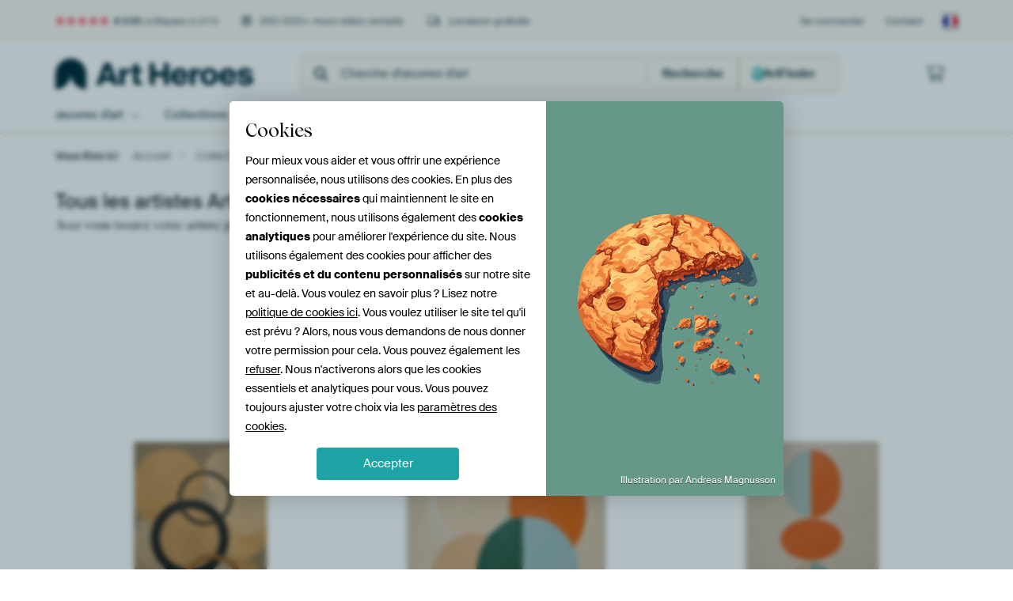

--- FILE ---
content_type: text/html; charset=utf-8
request_url: https://www.artheroes.fr/fr/tous-les-artistes/386?page=23
body_size: 150991
content:
<!DOCTYPE html>
<html lang="fr-FR" data-locale="fr_FR">
<head>
	<meta charset="utf-8">
	<meta http-equiv="X-UA-Compatible" content="IE=edge" />
	<meta name="theme-color" content="#ffffff" />
<link href="https://static.ohmyprints.net/min/?g=defaultCss&amp;version=24f6d801ed7ee0ba12d874012bb6095c&amp;webp=1" rel="stylesheet"><link href="https://static.ohmyprints.net/img/sprite/icons.svg?version=cd0cf2bd2954fb6078403fb0345f88d8" id="icons-sprite" rel="preload" crossorigin="anonymous" as="fetch" >
<link href="https://static.ohmyprints.net/min/?f=css%2Fexternal%2Ffontawesome%2Fall.min.css&amp;version=42ef16fea222e07a8303af55b3a45faf&amp;webp=1" rel="preload" as="style" >
<link href="https://static.ohmyprints.net/min/?f=css%2Fwadm-fonts.css&amp;version=4b8d5982bb407cdf47b303b787b5e470&amp;webp=1" rel="preload" as="style" >
<link href="https://static.ohmyprints.net/min/?f=css%2Fwadm-artlist-navigation.css&amp;version=d80d05c5f814483906b6d0b5bd1bd3c3&amp;webp=1" rel="stylesheet" >
<link href="https://www.artheroes.fr/fr/tous-les-artistes/386?page=22" rel="prev" >
<link href="https://www.artheroes.fr/fr/tous-les-artistes/386?page=24" rel="next" >
<link href="https://static.ohmyprints.net/min/?f=css%2Felements%2Ffooter.css&amp;version=14d855501934d5a64fa46466b9d36250&amp;webp=1" rel="stylesheet" >
<link href="https://static.ohmyprints.net/min/?f=css%2Fwadm-fonts.css&amp;version=4b8d5982bb407cdf47b303b787b5e470&amp;webp=1" media="print" rel="stylesheet" >
<link href="https://static.ohmyprints.net/min/?f=css%2Fexternal%2Ffontawesome%2Fall.min.css&amp;version=42ef16fea222e07a8303af55b3a45faf&amp;webp=1" media="print" rel="stylesheet" >
<link href="https://static.ohmyprints.net/min/?f=css%2Fcomponents%2Fdialog.css&amp;version=dcde2285420f9aade2850dd5954b66a5&amp;webp=1" rel="stylesheet" >    <script>
        const JS_VERSION_HASH = '131afa705cdbdf4484d1ab85e2fd7332';
    </script>

    <script type="module" src="https://static.ohmyprints.net/js/wadm/module/dialog.js?version=131afa705cdbdf4484d1ab85e2fd7332"></script>
<script defer="defer" src="https://static.ohmyprints.net/language/global_lang_fr_FR.js?version=5b678f226ad39defbe5dd57d76ad2c13"></script>
    <script>
        document.querySelectorAll('link[rel=stylesheet][media=print]').forEach(function(link) {
            if (link.sheet) {
                link.media = 'all';
                return;
            }

            link.onload = function() {
                this.media = 'all';
            };
        });
    </script>
<title>tous-les-artistes</title><meta property="og:image" content="https://cdn-shares.ohmyprints.net/1683247/eJyVUjuPGyEY%7CC9I1%7Cm8fMDy2D7FVSmuSRSlYHl4Oe%7CrDCvbse6%7C52MvUeo0SDPDBzMDD9LbHF4mewqke5Br8mUgHTBKD2QI6TQU0kmOIC%7CbxeEeMpSy5q5pnJ%2Bfy7BNfT4uw3RfL2ku%2BTiH0kADkuvYWhV6SXvJlYqthCi9c1RxqXVTL7jhuY2%7Cz3ZK7jmnX6GJCYeZBJBMAG%2Bpsg60N1qC1banvDUGB6XmHnR0EJkBy7Vy0QTDQPcteH58W0%7Ck40DcMq1LTiW8FuvOpPvxIOW%2B1gD2Uq7L5UwOf9MSxdR6I%7C8CE270TpRlRdTSHYwh7tofiGYRpTknHxDmwfrlWjusUVChR82fUOjH7UI6fiBLjDmUb7vEpKraJ%7CV9pzjop2r8v4o2LjgaDPeRgxfYtgtYuhCGKxC69w1QLLouzX7EbNNYa%7C5s6WdNMYYvtxIwxjLjpZVHX1tZt%7CJ1LUjmmul9s2Mqd9LpFi1igy8eNwM%2BBRMKB9wQ3DlvE5JeW85DiNGYHljrQHlQUXgTNcN%7CoBx1qhWKC8mipkaAp86iecwPykhJPn4DtJbHCg%3D%3D.jpg" >
<meta property="og:image" content="https://cdn-shares.ohmyprints.net/1598620/eJyVULuO2zAQ%7CBcC1%7CksPpYUpT7FVVekSRCk4NNirNeJFGzHuH%7CP0kaQOg2BmVnuzsydWJPD22ROgfR3ckm%2BDKRnnNIDGUI6DYX0SiDIy745nCFDKWvum8b5%2BbUM%2B2TzcRmm27qlueTjHErDGu5jiMZ66TurAXhkUSrLgSuhWqZpUw9ccW%7Cjb7OZknvN6XdoYiqNYc4BeM%2B8UyLGKEGZgGTnONjOthyMc1YrbZw1ChzVnerAMBmhNQH48dd6Ip8H4pZpXXIq4Wsx7kz6H3dSbmsNYLZyWbYzOfxNSyTI9Ur%2BBSaCP4myrIjUE4whPjTdPiCaRZTmnHxAmAfjl0vtsEZBhR61eEHBjvtGenEgS4w5lG8Piau2ak%7Cq%2B4MSTL9U4%7C9VdFC8Zd5zWqvxUkTNFVVKSo79dFY0jGLR9WkeK2aTxlrzs6WfNcUYvlxLwBjLjEcrj772su7lfS1I5prpYzdjKjfSa4kWscE3j8NMdlpxih%7CcENw57xOSkQthI2XKoQvnW05FB1S0VjB0SrvgIIrgwYIG1YIAnOzQfxCccaAt%2BfwD1SnIrg%3D%3D.jpg" >
<meta property="og:image" content="https://cdn-shares.ohmyprints.net/1598619/eJyVULuO2zAQ%7CBcC19kWV3yIUp%7CiqhRpEgQp%2BNi1eLYeMSnYjnH%7CHtKXIHUaAjOz3J2ZB3M24etkj8iGB7vGkEc2QMv5jo0Yj2NmgxYFpGW7%2BDLDxpzXNDSND%7CM%2Bj9vk0mEZp%7Ct6iXNOhxlzA43wzgRLxknZGe87CprQCOUdktJcN%7CXArextwn22U%7CT7FH9hQzE3wYVOAvZBagWdbIUxnAAwGC8sdYrIUAAhCVqjuA9Cc3QQbBt8D5yHw9t6ZO875pdpXVLM%2BCVbf2LD9wfL97UGsJd8XS4ntvublunerDf2LzATf4i8rBXxJzgjPTX5AYvZguKcYsAC02jDcq0d1ihF4QcjXorgztuFDWLHFqKE%2BWuR9vzQ6q6KH9y357gA81Kd%7C1fTHNpAViPnTgqUwKXEzgryxgitDTSlE36rT%7CNcMdt4rj1%7C1PSjxjjjp1vGkmOZy9HKF19bXrf8ec2FTDXUz82eY76zwahisVT4GsowqN5o6MsHP6I%7CpW0qZN9Tb7s2mE5itSOlJusCQKe0Bye4QuosYY%7CKK9AESoXeA6GXkvPWsfffbarKHA%3D%3D.jpg" >
<meta property="og:image" content="https://cdn-shares.ohmyprints.net/1375673/eJyVUU2v2yAQ%7CC9I75bEYDBg33t4px56aVX1sMAS08QfDVhJGr3%7C3iVR1XMlhDQzy%2B7O8GAOMr5PcEQ2PNg1hTKyQbSc79iI6TgWNmhJIC%7CbxVMNG0tZ89A0Psz7Mm6Ty4dlnO7rJc0lH2YsjWisCNrEgAENKu2ltRiNspYLqRUI19QBN%2BrbhPsMU%7CL7nH5jE1NpMHhwJuoeorHOO22N4lzxNkALziuFyngrJAIIHbUSfY8RLQeDwRjrDz%7CXI%7CvYMb9M65JTwS8F%7CIkN3x%2Bs3NdqAC7lulxObPfXLTNGrzf2zzCTvX0SZVkr4k9wxli1tn8V07KE0pxTQIJ5hLBca4bVCin8YOUbCe68Xdggd2yJMWP5StKeH1ptqvjivj3LpbBvdfP%7CSjoqMIaOQGt7b7VqufTWBQotYIyhEZySrlfzbDFDOtecXzH9qDbO%2BOlWkHwsMw2tPO21lXUrn9dCZK6mfm1wTuXOBtvRihThe6BiIU2njaQHfkR%7CyttU03TQ6tZH5TlErZXlWkjf6xB913klAAVXJnKu6btQR9WhM30HHXfYYezYxx%7CzSMrb.jpg" >
<meta property="og:image" content="https://cdn-shares.ohmyprints.net/1371155/eJyVULtuGzEQ%7CBcC7mTd8k1en8JVCjcJghR86mjdyyIPkiL430OeE6ROQ2Bmlrsz80DW5PAymVNA%7CQNdky8D6jEBOKAhpNNQUC9oBXnZLq7OoKGUNfdd5%7Cz8XIZtsvm4DNN9vaS55OMcSoc7ZrxQEagmQDlTEhPCwfmgrAKNbezagVvd2%7Cn7bKbknnP6FbqYSudBCMtjHTCOee8dlSC5JpIYHbV2MnIIjjlGjJFUSomFw5oHHZUWQO3xbT2hjwNyy7QuOZXwWow7o%7C7HA5X72gKYS7kulzM6%7CE2LJJPrDf0LjKhWO1GWtSHYwRjirv2B1WxFac7JhwrzYPxybR22KFWBo6JPVbDjdkE9PaAlxhzKt10iQjbtk%7Cq%2BUxSrp2b8%7C4p2wTjHsTdYEKpqP8FiIIwL6QGs6jDUotvT7Stmk8ZW82dLP1uKMXy5lVBjLHM92vjqayvrVr6upZK5ZXrfzJjKHfWKV4u1wRdfhzGVGHNeP7ghuHPepkby6MBzriDgwJmMykSPhcaeESqt1lF4QQPBESvuMbNK8ygAJHFUccvQx28asMd6.jpg" >
<meta property="og:image" content="https://cdn-shares.ohmyprints.net/1369911/eJyVUsuu2yAU%7CBeku8uNeRgM3ndxV11006rqAnMOMU38aMBK0uj%2Bew%2B%2BqrruBjEzPGYGnmzwGd8mf0LWP9ktQRlZLyTnBzZiOo2F9UYRyMt2DbSGjaWsuW%2BaAPNrGbdpyMdlnB7rNc0lH2csjWistNAGGSwqpexgowEEULpVzmtSmnrBnc5t4DH7KYXXnH5jE1Np7MCD5QbDEIMI4FzADlqlInIfh2h07JwH6U2rEY0MYhBcWABtvYHWyePP9cTeDyws07rkVPBL8eHM%2Bu9PVh5rDeCv5bZcz%2BzwNy3rOrne2b%7CATDm7E2VZCWm%2BgwvGqpHzHZJZQmnOCZBgHj0st9phjUIKP1r1QsJw2a6sVwe2xJixfN0labqqfVDfdkoJ%2B1KN%7C1fRgMZ3HNQQQHLsWlDR48A5d1poJ6homt%7Cr0OxHzD5das0fLf2oKS746V6QYiwzXVp58rWVdSuf10Jkrpl%2Bbf6SyoP1VpNFavANaLFQxjkhaEMYMZzzNtXujG0hIqB0FqSwUbQGhXfAXXARWuOFpmeT1nRaBO8CfRRtTDSx014Nnr3%7CAfPPytg%3D.jpg" >
<meta property="og:image" content="https://cdn-shares.ohmyprints.net/1864817/eJyVULuO2zAQ%7CBcC1%7CksUhRf6lNclSJNgiAFuVxaiq1HTAq2Y9y%7CZ6lDkDoNgZlZ7s7MkwWf8W3yJ2T9k93GWAbWi5bzAxtwPA2F9VoSyMt2BZphQylr7psG4vxahm0K%2BbgM02O9jnPJxxlLIxquaYN1HY9BgFTgwAjhLGifDEbFm3rgTnub%2BJj9NMJrHn9jk8bSoEhJRBCpi10EqT3IYMDz5IMSMjlA7owNXnLdKcuFEWAhYDIKTVTRHX%2BuJ%7CZ%2BYLBM65LHgl%2BKhzPrvz9Zeaw1gL%2BW23I9s8PftExzvd7Zv8BMOrsTZVkr4ju4YNo1%7CgHJLKFxzmNEgnnwcbnVDmsUUvjRyhcSwmW7sl4e2JJSxvJ1l1ptqvZBfdspKexLNf5fRXfex9YnKTpjtcI2gBPUA1JDQiqVGsGp6Po0%2B4rZj5da80dLP2qKC366F6QYy0xHK0%2B%2BtrJu5fNaiMw106%7CNX8byYL1VZJEafIs0LKzurDD0AQaEc94mIp00qGMIARG0Ca1KKGJrk5SQIocQXUzcWB6t76Qja154RNEmZVWbULH3P5P9yyA%3D.jpg" >
<meta property="og:image" content="https://cdn-shares.ohmyprints.net/1864806/eJyVUbuSGyEQ%7CBeqLtMJWGAXNndwkQOHVxfwmNFy2pcXtiSdSv9u0JXLsROK7hlmups7cTbB22RPQPo7ucSQB9LzhrEDGSCehkz6VhSQln3zpYcMOa%2Bpp9SH%2BTUP%2B%2BTScRmm27rFOafjDJly6jzqJrRBWWSCIXatRq%7Cb4LAVHUqkdcG1zKXhNtsp%2BtcUv4BizBRU8Gi16FTnO1BagEaDTELjUDRcGqWcEMo56WUTjEcJjElU0nTSBcuOn%2BuJPA7EL9O6pJjhV7b%2BTPr3O8m3tRqwW74s25kc%7Crolwqj1Sv4ZJqJhTyIva0Xf1RGw1qSQT1jEFhTnFAMUmAYblkvNsFopFXbU4qUU3LhvpBeP%7C4wwaBeYEUJzzb02XSdUSYIFpgz3QQXKWYmwHvQ5YrZxrAF%2B%2B%7C%2Bo%2Bkb4cc1QBC5zWVr5A1n2vO7555oLmara37sdY76RXqsisWTzFkoz163UrC0P%7CAD%2BnPapkOCkVMh0AGMN88iDcVo7ZZlxrZCuEbK1ArlTxqp6LZ8tpXHgNHiwkjz%2BALGkwGY%3D.jpg" >
<meta property="og:image" content="https://cdn-shares.ohmyprints.net/1742392/eJyVUbuO2zAQ%7CBcC6XwW36TUp7gqRcogBV9r8axXTAq2Y%7Cjfs%7CQhSJ2G4Mwud2eGD%2BJdSe%2BzOyUyPMg1xzqSgXFKD2RM%2BTRWMmiBoKz7JWAPGWvdytB1IS5vddxnX47rON%2B3S15qOS6pdqzzASyPOioHVFAAoy0Eq6MHLQxI6NqCG87t4n1xcw5vJf9OHeTaJRUDOCuMMsEkZUWy0AOViXsQnMleKS%2BE8l4GyWMfQCZKJSjZG%2Bmjo8eP7USeBxLWeVtLrul7deFMhh8PUu9bM%2BAu9bpezuTw1y0Rvdpu5J9hIjh9EXXdGvqsTglaTQr5gigWUV5KjglhGV1cry3DZgUr9GjFFyz4ab%2BQQTz%7CM8LgaeBgtaPcJA%7CGSN2jSQcsMWlY6hjFCNvRvUYsLk8twE%7C%7CP5u%2BKX291YQC1wWXNv5A1r1ue%7C22VSRLU%7Ctrd1OudzJYhRIxm%7CeIzcxILnqOD8KYwrnsM5LAeaJRWq7xEnkICqSNwAMgS4F6BdYwKSXTsfcCf8dra0M01AWnVSLPP%7CIpwKw%3D.jpg" >
<meta property="og:image" content="https://cdn-shares.ohmyprints.net/1373155/eJyVUDmOGzEQ%7CAsBZ1oNj%2BYxkzvYyIFDwwGPpoaruSxyIMmC%7Cm5SC8OxEwJV1eyuqgdxNuP7bE9Ihge5plBGMjBO6YGMmE5jIYMSFeR1v%7Cg6Q8ZStjx0nQ%7CLWxn32eXjOs737ZKWko8Llo51zkfDgwrSRipojFqZ6I0KLiqhI8SuHbjVvV24L3ZO%7Ci2n39jFVDqUwUdrhJbaa5RGoIl9pIDcRcEZ9FI6IaRz4IGH3kdASiFK6DW4YOnxYzuR54H4dd7WnAp%2BL9afyfDjQcp9awHspVzXy5kc%7CqYlopfbjfwLTASnL6KsW0Of6oSxaSDgBavZitKSU8AK82jDem0dtihVoUcjvlTBTfuFDOL5nxWGyMGgodpZzawBdAas1ywqSyVF1TFaK2xP91qx2DS1Aj%7Cz%7C2z%2BJvx6K1gNrks92vgDWfey7eXbViqZm9tfu51SuZPByGqxdvMe6jATWjAp6wc%7Coj%7Cnfa6klxosM4yDpjZo510vNasWlXXAIlNOCal7sMYFEL3lJkKgHHt0YHrByPMP6Ya%7Cug%3D%3D.jpg" >
<meta property="og:image" content="https://cdn-shares.ohmyprints.net/1373150/eJyVkTuPGyEUhf8L0nZeDxeG1%7CQpttoiTaIoBY%2BLh9jzWMPIdqz97wFbUeo0SOceHud83ImzGd8me0Ay3MklhTKSARilOzJiOoyFDJJXkZft7OseMpay5qHrfJhfy7hNLu%2BXcbqt5zSXvJ%2BxdNC5GBhIpT0D1M73QQeBwccgBWdUQtceuNZ7u3Cb7ZT8a06%7CsYupdBEp662l1AR0ohcRFEXgMUDQ4FBzzQSXVhhngrTOc897jlwGoJpxE%7Ce%7C1gP53BG%7CTOuSU8GvxfojGX7cSbmtrYA9l8tyPpLd37ZE9bBeyb%7CChBv2GJRlrQroQ5wwNo%7Cxp6xhq0pzTgGrzKMNy6UxbFWqQ%7Ceav1TDnbYzGfiOLDFmLN8eFpOqec%7CR98eIg35pwf8LtFVMK4BQqSoIloHumYhWeVaJ8x47oBV0W7rHFbNNp4b5Selna3HCL9eCtcYy10fbvObayrqV97XUYW6dPjZ7SuVGBi1qxErwLTQwXHEQtB7wI%7Cpj3qaGVzCKvTUiCqF7MBL6gF5FcJq6%2BreBCatq1PqRpjdWhki9BSvRKmOAevL5BxgTyIA%3D.jpg" >
<meta property="og:image" content="https://cdn-shares.ohmyprints.net/1373149/eJyVUT2PGyEU%7CC9I1%7Cm8fC9sn%2BKqFGkSRSngAV5i70cMK9ux7r%7CnsacodRqkmXk8ZoYn8a7Et8mdIhme5JZDHcnAOKUHMsZ8GisZtEBQlu0KOEPGWtcydB2E%2BbWO2%2BTLcRmnx3rNcy3HOdaOdUlQC8lzzyNXmgXOTBROUG8Cox5s1x64494uPGY3ZXgt%2BXfsUq6dSk560F4EzXvBvRe4yABY0bugQXhJuZAyWguMOWeo7bVMksZkFIOkjz%7CXE3k%7CEFimdSm5xi%7CVwZkM35%[base64]%7Cx4MxxmpQQkufbC%2BaV6BJQaKRp55xsMoLb3CUvP8BSNLIiA%3D%3D.jpg" >
<meta property="og:image" content="https://cdn-shares.ohmyprints.net/1369729/eJyVUbuOGzEQ%2BxcB6XzWe6XdPsVVKVIGKfSY8eq8r1ha2I7hf4%7CkQ5A6jQCSIw1JPYh3Gd5ndwIyPMg1xTKSgQvGDmSEdBoLGTpZQV73S6gzZCxlywOlIS5vZdxnn4%7CrON%2B3S1pKPi5QKKc%2BoBWxi9ohkwzRdBaD7aLHThpUSNuCW32Xxvvi5hTecvoNFFOhoGNAZ6XRJhjQVoLFHpkC4VEKrnqtvZTaexWUiH1ABYwp1Ko3ykfHjh%7CbiTwPJKzztuZU4Htx4UyGHw9S7lsL4C7lul7O5PA3LZG93m7kX2AiBXsRZd0a%2BlQnwKYpqV6wmq0oLTlFqDCPLq7X1mGLUhV2tPJLFfy0X8ggn%7C9ZobQQhVUuSK%2B1UbaWKJj2ygREbxinnNUK20FfTywuTa3Az%7Cw%7Cm78Jvt4KVIPrUpc2%7CkDWvWx7%2BbaVSubm9tfuplTuZLC6WqzdvMc6zGXXG9HXC2GEcM77XMngFIb6FZEJFzn2II3RnUehuDXRuMoIr50UwXLkjgNXgUvorEHovDDk%2BQcGmMDk.jpg" >
<meta property="og:image" content="https://cdn-shares.ohmyprints.net/1369725/eJyVUT2vGyEQ%7CC9Ir%7CPzLXBwcH2KV6VIkyhKsXDg49n3EcPJdqz337PYiVKnQZqZZXdn9s4c5vA24SGw%7Cs4uaSgj67kA2LExpMNYWK8lgbxsZ081bCxlzX3T%2BGF%2BLeM2ubxfxum2ntNc8n4OpeGNsAYlSu5Qc9FpQK0QOuWsa5WXPDR1wJX6NsNtxin515x%2BhSam0uhOggrScadQAIoYvYmd0aIbOBobDEYZoXUuBuMtRxUHDiJwPSiDQev9%2B3pgHzvml2ldcirhS0F%7CZP33Oyu3tRrAc7ks5yPb%7CXXLaOR6Zf8MM2nNgyjLWtFTPYVYNfEH0rKE0pzTEAjmEYflUjOsVkiBvZEvJLjTdma93LElxhzK14ckdFe1J%7CXtQUluXuri%7CxV0sChCa1UbgYMGiV0LGilY7wR2nDccKOj6NI8WM6ZTjfmZ0o%7Cq4hQ%2BXUsgG8tMQytPe21l3crntRCZq6efG55SubHeKFqREnwbqJhLbTuh6IMfgz%7CmbSLSKE43QbqPA4heGAetDVK1JqCwEAchjRUgnAfvVdRUq7UFBLLSgZTs4zeOrMir.jpg" >
<meta property="og:image" content="https://cdn-shares.ohmyprints.net/1369722/eJyVUcuOGyEQ%7CBekvXk9QAMDc89hTznkkijKgUfjIfY8YhjZjrX%7CHphVlHMuSFXVdHdVP4mzGd8me0IyPMkthTKSgXFKD2TEdBoLGRRUkJft6msNGUtZ89B1PsyvZdwml4%7CLOD3Wa5pLPs5YOtZFoMZHxx1HLhULnGkEC9TpwKjzpmsD7rVvFx6znZJ%7Czek3djGVTkYrnFcOguI9cOegNtLeG%2BhtUB6coByEQGM8Y9ZqanoloqAYtWQ%2BquPP9UTeD8Qv07rkVPBLsf5Mhu9PUh5rM2Cv5bZcz%2BTw1y2pHdY7%2BWeYgNE7UZa1IbqDC8ZdYx%2BwLltRmnMKWGEebVhuLcNmpSr0qOGlCu6yXckAB7LEmLF83SWu%2BqZ9UN92Cph%2BaYv%7CV9CMYbBCOuNBUymZNkz0TEbV98Ih%2Bo7RGnR7ur3FbNOlxfyR0o%7Cm4oKf7gWrjWWuQxtf99rKupXPa6lkbp5%2BbfaSyoMMWtYVa4JvoRYzUKbnvH7wI%7Cpz3qZKBh8BWZSohA5cOukcBxc0OGeUBG3AIUhTL2e519JEpgTrta8XFN5RJO9%7CALz%7CyaE%3D.jpg" >
<meta property="og:image" content="https://cdn-shares.ohmyprints.net/1866951/eJyVUbluGzEU%7CBcC7mQtHyk%2BktuncJXCTYIgBU8tLe1hkQtJEfzvIdcJUqchMDPvmuGDWJPDy2iOgfQPck2%2BDKQHRumODCEdh0J65BXkeb24WkOGUpbcd53z03MZ1tHm%7CTyM9%2BWSppL3UygddIBcRWFksEgtcimjQIjonaOSo1JdW3Crczt%7Cn8yY3HNOv0IXU21mCIDsAFxQaRworxWCUcZSLrSujai4BxUdRKbBcCVd1EEzUFaA5%7Cu35Ug%2BdsTN4zLnVMJrMe5E%2Bh8PUu5LM2Au5TpfTmT31y2RTC438s8w4VptRJmXigTdwDnETfsD67EVpSknHyrMg%7CHztWXYrFSF7hV%7CqoI9rxfS8x2ZY8yhfNskhrJpn9T3jeKgntrh%7CxV08FEGjCjAioAI0hyEj4DGGvAUQge0Bt2ebhsxmXRuMX%2Bm9LO5OIcvtxKqjXmqSxtf71rLspavS6lkbp7eV3NO5U56JeqJNcEXX4tBIWoBtcENwZ3yOlZSm0OkSI33TPKgERSLB8FCPDgXhLCCcR%2B0sdFax6PmYAQ4i%7CV7NfdWI%7Cn4DeAhyJY%3D.jpg" >
<meta property="og:image" content="https://cdn-shares.ohmyprints.net/1866950/eJyVUbuO2zAQ%7CBcC1%7Cms5UOkqD7FVSnSJAhS8LG0GOsVkYLtGPfvIXUIUqchMDNL7szwSaxJ%2BDaZC5L%2BSW7R54H0lAGcyIDxMmTSS15AWvbNlRky5Lymvmmcn1%7CzsE82nZdheqxbnHM6z5gb2iiNnCrjHTVCaWmAUaTMt5Z7lNbzpi64l3cb%7C5jNFN1rir%2BxCTE3nimwOmgHkjENraZobGCBK894ZwUApVIKbbhVmlEWNG1DsDIITg1l%7CPxzvZD3E3HLtC4pZvySjbuS%7CvuT5MdaA5gt35btSk5%7C0xKpYb2Tf4EJF%7CQg8rJWJA8wYqhacXHAYragOKfoscA0GL%7Ccaoc1SlHg3PGXIthx30jPT2QJIWH%2BekhMqqp9UN8OitPupRr%7Cr6JpC0byjiMErlGgojooymVwFowJvqFQiq5HczwxmzjWmj9a%2BlFTjPjpnrHEWOaytPLF157XPX9ecyFTzfRrN2PMD9J3bbFYGnzzZZh2UuoWygU3oLumfSqkAs%2Bc1Nz51gPTrQAhpGh95yWTHkNgCKAMF9Yap235QKs621mthWPKKvL%2BB3EvyIA%3D.jpg" >
<meta property="og:image" content="https://cdn-shares.ohmyprints.net/1866949/eJyVUT2PGyEU%7CC9I19levmG3T3FVijSJohTAe3g5ez9iWNmOdf894EuUOg3SzDx4M8ODeJfxdXJHJMODXBOUkQyMU7ojI6bjWMigRQV52S6hzpCxlDUPXRdg3pdxm3w%2BLON0Xy9pLvkwY%2BlYJ4K34KL1UhobgomgI1qhgseoNNVdW3Cr73Zwn92Uwj6nX9jFVDrwYCTDHqRWzEgurKWRMQQbhItGxWgjMCEj41bRAEJT9Awch9AzSuHwth7J%2B46EZVqXnAp%2BKS6cyPD9Qcp9bQHcpVyXy4ns%7CqYlurfrjfwLTMQfoixrQ%7CQJzhifmvyA1WxFac4JsMI8OliurcMWpSr0YMVLFfx5u5BB7MgSY8bytUp7euDaNPGD%2B%7CYcF8y%2BNOf%7C17QUPXfCGOwZ99SCQeAAlsvY%2Bg9d7YTe2tE9n5hdOreeP2r60WKc8dOtYM2xzHVp46uvraxb%2BbyWSuYW6ufmzqncyWBVtVgrfIU6zKzWvezrhTBiOOVtqiRKqVlAkF55qqihKKzhPnJlhO2jQ%2BpEAE0t0vrX3FiPgVmgVNmIgivy%7ChvZncqD.jpg" >
<meta property="og:image" content="https://cdn-shares.ohmyprints.net/1803949/eJyVUcuOGyEQ%7CBekvXk9NI8B5p7DnvaQS6IoBx6Nh9jzWMPIdqz994CtKOdckKqKbqqKO3E249tkD0iGO7mkUEYyAKN0R0ZMh7GQoecV5GU7%2B3qHjKWseeg6H%2BbXMm6Ty%7CtlnG7rOc0l72csHXRcGxUhghMyRsc1ah1FAAWaMW6E6toD17q3C7fZTsm%7C5vQbu5hK55XnoKTwFlkA3zPKnA%2BKIlUC0Bjdy2hjBLAGpFJIpRbRcAnAfW%2BV2v9aD%2BRzR%7CwyrUtOBb8W649k%2BHEn5ba2APZcLsv5SHZ%7C05Lqa72Sf4EJN0%2BiLGtF4glOGJum5ANVrxWkOaeAFebRhuXSKmxJqkL3mr9UwZ22Mxn4jiwxZizfHhLrVdOe1PcHxUG%7CNN%7C%7C1bOXOpoeHXcOe%2B8sKuuYVeCV1IZz2wGtPbeje6yYbTq1lp8l%7CWwpTvjlWrDGWOb6aOOrr62sW3lfSyVzy%7CSx2VMqNzJoWS3WAt9CvQya1s80dcCP6I95myppFKgAglvGKHgRpeBcc%2BOoUjI6FSNyIWQw0IPT2mlEtMzVCdCcOuXI5x%7ClaMgr.jpg" >
<meta property="og:image" content="https://cdn-shares.ohmyprints.net/1803940/eJyVUbuO2zAQ%7CBcC1%7CksPsSH1Ke46oo0CYIUfOxaiq3HmRRsx7h%7Cz9JGkDoNgZlZcmeGdxZ8hrfJH4D1d3YZUxlYLyTnOzbAeBgK640ikJftHGmGDaWsuW%2BamObXMmxTyPtlmG7reZxL3s9QGtEo11kUKEKrEYNy4By2SVjhpFRda5u64ErvNuk2%2B2mMr3n8DQ2OpYk2KmF1Gz3IJKKRXIaYLAduWwFd54xGjyiE74S2Frh2LXZKC6Gi8dbuf60H9rljcZnWJY8FvhYfj6z%7CcWflttYA%7Clwuy%7CnIdn%7CTMvK1Xtm%7CwEx1T6IsK6H2CU6AVbP6gcgrgXHOYwKCefBpudQKaxJS%2BN6pFxLCaTuzXu3YgpihfHtI0tiqPanvD0oJ91J9%7C1fPxurOaRM1CEdtJAhKA3IeBFXRGWwEp57r0TyemP14qi0%7CS%7CpZU5zgy7UAxVhmWlp58rWVdSvvayEy10wfmz%2BN5cZ6p8kiFfiWaFg4Tp%7CJ6UIcIB7zNhEpUWHskoxdBESvg49B%2BpSMw6QiKmOcSBZb8EYZibpNzgWleAs8We0s%2B%7CwDemPI1Q%3D%3D.jpg" >
<meta property="og:image" content="https://cdn-shares.ohmyprints.net/1803932/eJyVULuO2zAQ%7CBcC1%7CksUnyrT3FVijQJghR87FqMrUdMCrZj3L%2BH1CFInYbAzCx3Z%2BZJvMvwNrkTkOFJbimWkQysp%7CRARkinsZBB8Qrysl1DnSFjKWseui7E%2BbWM2%2BTzcRmnx3pNc8nHGUrHumgt9Towjtwpa9AJiBGxD97pYKPu2oF73dvFx%2BymFF5z%2Bg0dptIZ9L2OOoYAATXY6BW1IKnxnEUvveAKNYMgKUquBQhuhaKI1ETLPZXHn%2BuJvB9IWKZ1yanAl%2BLCmQzfn6Q81hbAXcttuZ7J4W9aoixd7%2BRfYMIF24myrA2pHVwAm9Zzs8NqtqI05xShwjy6uNxahy1KVejR8Jcq%2BMt2JQM%7CkAUxQ%7Cm6S73STfugvu0UZ%2BalGf%2Bvoi2Y2nAUknv0QUHvHXAwAI5yZ4ztGK1Ft6fbV8wuXVrNHy39aCku8OleoMZY5nq08dXXVtatfF5LJXPL9Gtzl1QeZDCyWqwNvsU6zAzllvf1QxghnPM2VTJyJiMqHqQVTiLU20EZp331iUErz6hFEAZiQBbQSGaU5Ub0RokIyMj7H7rmy8M%3D.jpg" >
<meta property="og:image" content="https://cdn-shares.ohmyprints.net/1868504/eJyVULuO2zAQ%7CBcC1%7CksPkRqqT7FVSnSJAhSkFzSYqxXRAq2Y9y%7Ch9QhSJ2GwMwsd2fmSaxJ%7Cm0yF0%7C6J7lFzAPpGaf0RAYfL0MmvRIFpGXfXJkhQ85r6pvG4fyah32y6bwM02Pd4pzTefa5YQ1wwNZxB14IARaCQo8oZCu0kUVp6oF72dvgYzZTdK8p%7CvZNiLkBSx1Q5Z0NjjnU2vkOWyGCpybYoGTotEFuVCu9V9wxyygDRAlGYav5%2Bed6Ie8n4pZpXVLM%7Cks27kr670%2BSH2sNYLZ8W7YrOf1NS7qOr3fyLzARGg4iL2tBkh5g9KFqxfkBi9mC4pwi%2BgLTYHC51Q5rlKLQM4iXIthx30gvTmQJIfn89ZC46qr2QX07KMHgpRr%7Cr6KDVBqk1cIKZMFQJzgEoQUKb2xoecNoKbo%2BzbFiNnGsNX%2B09KOmGP2ne%7CYlxjKXo5Uvvva87vnzmguZaqZfuxljfpAeZLFYGnzDMsxAgaRt%2BeAG765pnw5SW9FZjQwNU8BapoIzqKU1nHGNFhBMEM5KpoOQDqx2NFBlKSqngZL3P93LyxE%3D.jpg" >
<meta property="og:image" content="https://cdn-shares.ohmyprints.net/1868500/eJyVUbmOGzEU%2BxcB23k9uo%7CpU2y1RZoEQQodTx7Fc%2B1IA9sx9t8j2QhSpxFAUnqPpO7I2Qxvkz0B6u%7CokkIZUE8oxgc0QDoNBfWSVZCXffP1DhpKWXPfdT7Mr2XYJ5ePyzDd1i3NJR9nKB3pJKHeWq6tFZozBpEJsNxTwFISQmzXFlzr3C7cZjsl%7C5rTb%2BhiKp2jnDLBAsWCGWWEAqUU5jwq6ojAwLEH0F5HGYyzxmAXgEvFvRPBV%2B74az2hzwPyy7QuORX4Wqw%7Co%7C7HHZXb2gLYrVyW7YwOf9MixfB6Rf8CI2b0gyjL2tBTHSE2jRj6gNVsRWnOKUCFebBhubQOW5Sq4KNmL1Vw476hnh3QEmOG8u0hUama9qS%2BPyhG9Esz%7Cl9FR2eZw%2BAVpUoBYCDUKBs5EVFb5UlHcC26Hd1jxGzT2Gp%2BtvSzpRjhy7VAjbHMdWnjq6%2B9rHt5X0slc8v0sdsxlRvqtagWa4NvoVWhpRYY1wd%2BAH%7CO%2B1RJalggTgmNacRaBOolgHPgeIgiWK4C%2BPpZpgrRaAPURok1AaeASOwY%2BvwDgxDKNg%3D%3D.jpg" >
<meta property="og:image" content="https://cdn-shares.ohmyprints.net/1864346/eJyVUsuOGyEQ%7CBekvdkeXsMwc89hTznkkijKAejGw9rziGFkO9b%2BexpvopzDAamqmqar4MG8y%[base64]%7CsHJfqwF3KdflcmK7v26Z6e16Y%7C8MM%7CWHKMtaEX%2BCM8anpj8gDUsozTkBEsyjg%2BVaM6xWSOEHq15I8Oftwga1Y0uMGctXkvb8IE1XxQ%7Cu27NcCftSJ%7C%2BvpKUXyGlJ3YoYucEAgkcvfUQRbds1lAm%7C1a15tphdOtecP2L6UW2c8dOtIPlYZrq08jTXVtatfF4Lkbma%2Brm5cyp3NtiWRqQIX4GKhTVaaUMHwojhlLeJSB9VfSyvdJC9U1pErSX9A9OD7Y0PaLq%2BM6gQvfZOKbTYc5QgwYBE1Oz9N8nhytg%3D.jpg" >
<meta property="og:image" content="https://cdn-shares.ohmyprints.net/1363588/eJyVUrmO2zAU%7CBcC23ktHuKlPsVWKdIkCFLweLQYW0dMCrZj7L%7CnUYsgdRoCM%7CPINzPgk3hX4G1yJyDDk9xyrCMZGKf0QEbIp7GSQQkEZdmuAWfIWOtahq4LcX6t4zb5clzG6bFe81zLcYbasc5wE%7CvAgwEhhPEmqQgxCtkL6yQqXVtwx3e7%2BJjdlMNryb%2BhS7l2xtNgqILgU2AhWhtAx16IBNQln5RM2rrIneolgOKBeUaZiVEap2Jv%2BfHneiLvBxKWaV1KrvClunAmw%7CcnqY%2B1BXDXeluuZ3L4m5Zozdc7%2BReYCGt2oi4rIkl3cIHUNHS%2BQzSLKM8lR0BYRheXW%2BuwRUGFHo14QcFftisZxIEsKRWoX3eJK920D%2BrbTglmXprx%7CyraaWup4GCxBdkH6qXvtTHeGS2YAtYxikW3o9ufmF2%2BtJo%7CWvrRUlzg070CxlhmXNp49LXVdauf14pkaZl%2Bbe6S64MMRqJFbPAt4jATSkhj8EIYIZzLNiEZqUmJyqBj6sFz5bxM1govuaa9cBZ9cqucA8upjjoEZfF3KE1NkJ5xRd7%7CAErsycs%3D.jpg" >
<meta property="og:image" content="https://cdn-shares.ohmyprints.net/1363587/eJyVUbuO2zAQ%7CBcC1%7CksUtSSlPoUV12RJkGQgo%2Blxdh6nEnBdoz79yxtBKnTEJiZJXdmeGfOZnyb7AHZcGeXFMrIBtFyvmMjpsNY2KAkgbxsZ08zbCxlzUPT%2BDC%7ClnGbXN4v43Rbz2kueT9jaUTjW9tGbTs0KK1SLkjRojCdUiYKjrqpC670bhNus52Sf83pNzYxlcb1CJqboJ1xIHvhe6mj8dL3woIQWgQABKnBGPSt0lpKb43kSsmeK2j3v9YD%2B9wxv0zrklPBr8X6Ixt%2B3Fm5rTWAPZfLcj6y3d%2B0jGytV%7CYvMJP9kyjLSqhTD3DCWDWQD0ReCaQ5p4AE82jDcqkV1iSk8L2RLyS403Zmg9yxJcaM5dtDIt9Ve1LfH5QU5qX6%7Cq%2BerQkGrPPKgeUgXat1bzsbEHiM0YZGcOq5Hs3jidmmU235WdLPmuKEX64FKcYy09LKk6%2BtrFt5XwuRuWb62OwplRsbDJBFKvAt0LCQSoLRdMGP6I95m2o9qLEXYAFa7zkEHsF41WoltAcad73VSkvXBWOErH%7CJRatN53gXHYJjn38AdsnHng%3D%3D.jpg" >
<meta property="og:image" content="https://cdn-shares.ohmyprints.net/1363586/eJyVUbuO2zAQ%7CBcC1%7CksPsQVpT7FVSnSJAhSLMmlxbP1iEnBdoz795B2gtRpCMzMkjszvDOLid4mPBAb7uwSfR7ZICTnOzZSPIyZDaAKSMt2dmWGjTmvaWga5%2BfXPG6TTftlnG7rOc457WfKjWhkb1ChEhZByA44gkbeadvbVjslqKkLruXdxt9mnKJ7TfEXNSHmBjrFNSkrrEbJUYbgTOgMyM4LND0ZDCrw1tpAxvUCdfCCSxLgtUEC2L%2BvB%7CaxY26Z1iXFTF8yuiMbvt9Zvq01AJ7zZTkf2e5vWlZWrlf2LzBTvXkQeVkreqonClWTf2AxW1CcU%7CRUYBrRL5faYY1SFL436qUI9rSd2aB2bAkhUf76kCR0VXtS3x6UEualGv%2BvosFJVFwFCa3HVrQyaKM9h55EH1qNjeCl6Ho0jydmjKda87OlHzXFiT5dM5UYy1yWVr742vK65c9rLmSqmX5ueIr5xgaji8XS4Jsvw0KB0gbKBTeSO6ZtKmRryRhloZcGhLHagQaigMCdbskIL7XviPOelyZbLbwrX%2B0wALTCCd%2Bzj9%2Bchshu.jpg" >
<meta property="og:image" content="https://cdn-shares.ohmyprints.net/1375134/eJyVUbuO2zAQ%7CBcC19kWKT6lPsVVKdIkCFKQ3F1LZ%2BsRk4LtGPfvIX0JUqchMDNL7szwwYJP%2BDr5I7L%2Bwa4j5IH1ouV8xwYcj0NmvZEFpGW7xDLDhpzX1DdNhHmfh20K6bAM0329jHNOhxlzIxoZgwNPLihlXYyWwBA6qWNA0oabpi64lXcbuM9%2BGuM%2Bjb%2BwoTE3EMAqgR0oo4VVrXSOkxAILkpPVhM5AiEVidZpHkEajkGAbyF2gnM4vK1H9r5jcZnWJY0Zv2QfT6z%7C%7CmD5vtYA%7CpKvy%2BXEdn%7CTMtO59cb%2BBWbyD5GXtSL%2BBGekp6Y%2BYDFb0DinEbDANHhYrrXDGqUo%7CODkSxHCebuwXu7YQpQwfy3Snh9aY6v4wX17jkvhXqrz%7C2qaSNlWWlSmi7r1JmgE0hqx01KZEJvSCb%7CVo3k%2BMfvxXHv%2BqOlHjXHGT7eMJccyl6WVL762vG7585oLmWqon5s%7Cj%7CnOeqeLxVLhK5RhIa0uf1EuxAHjKW1TTYIRkAdHVkZEB2Ssos6jEDKQQosdb7s2OGeUirEwBjVE77GzkqAN7P03IXfMHQ%3D%3D.jpg" >
<meta property="og:image" content="https://cdn-shares.ohmyprints.net/1375128/eJyVUbmO2zAU%7CBcC23mtx0M81KfYKkWaBEEKHo8WY%2BuIScF2jP33kFoEqdMQmJlHvpnhkzib8W2yJyTDk9xSKCMZKAM4kBHTaSxkkLyCvGxXX2fIWMqah67zYX4t4za5fFzG6bFe01zyccbS0S4YA055yiO30uhoBYYQI%7CPOKm%2BC6tqCe323C4%7CZTsm%7C5vQbu5hKp6NjKqjgPfqo0AQnwWAP2nEaXO8El1FR9D3EniuBghshIUbQwXAH%7CfHneiLvB%2BKXaV1yKvilWH8mw%7CcnKY%2B1BbDXcluuZ3L4m5ZIA%2Bud%7CAtMuKA7UZa1IbmDC8amMa53WM1WlOacAlaYRxuWW%2BuwRakKHDV%7CqYK7bFcy8ANZYsxYvu4Sk6ppH9S3neJUvzTj%7C1W0dFxEKYQRxiL3CmhtNijNnGTRUdtRqEW3o9ufmG26tJo%7CWvrRUlzw071gjbHMdWnjq6%2BtrFv5vJZK5pbp12YvqTzIoPtqsTb4Fuow5aqnTNcLfkR%7CzttUSRNMDNhrFWh0qlccUIj264JpoOAERGOYDhoEdUZ4qRQKoNYDMAoykPc%7CqEzJMw%3D%3D.jpg" >
<meta property="og:image" content="https://cdn-shares.ohmyprints.net/1375114/eJyVULuO2zAQ%7CBcC1%7CksUnyrT3FVijQJghTLJWkxth4xKdiOcf8eUocgdRoCM7PcnZkncZDD2wSnQIYnuSVfRjKwntIDGUM6jYUMileQl%2B2KdYaMpax56Dr082sZt8nl4zJOj%7CWa5pKPcygd66iqG4wV1DuGXKJFzZg1qCDq4CXt2oF73dv5xwxTwtecfocuptIFFiPzyKLwwiNXgNxpBBrBScajxUCtNg44VUIayjRDgy5ELYP20tvjz%7CVE3g8El2ldcirhSwE8k%2BH7k5TH2gLAtdyW65kc%7CqYliqr1Tv4FJtyanSjL2hDdwSXEXaMfsJqtKM05%2BVBhHsEvt9Zhi1IVejT8pQrusl3JwA9kiTGH8nWXeqWb9kF92ynOzEsz%7Cl9FG8ccoDRWO2mc7bVzvbCGaqml6Y3uGK1Ft6fbV8yQLq3mj5Z%2BtBSX8OleQo2xzPVo46uvraxb%2BbyWSuaW6dcGl1QeZDCyWqwNvvk6zLiWjIn6AceA57xNlRSUc9ODDLYHrQ1n3oISmiMCqhhF4FYzG0FHNOAMlzwIir0Ao0D3zJD3P6hYyMw%3D.jpg" >
<meta property="og:image" content="https://cdn-shares.ohmyprints.net/1796759/eJyVUbuO2zAQ%7CBcC1%7CksPsSX%2BhRXpUiTIEjBx9JibD1iUrAd4%7C49Sx2C1GGxwMyQuzvDJ%7CGuwNvkTkCGJ7nlWEcyME7pgYyQT2MlgxIIyrJdA94hY61rGbouxPm1jtvky3EZp8d6zXMtxxlqx7poLfU6MJGEU9Yk10OMKfHgnQ426q4NuGPfLj5mN%2BXwWvJv6FKunUme66hjCBCSBhu9ohYkNV6w6KXvhUqaQZA0SaF76IXtFU2JmmiFp%7CL4cz2R9wMJy7QuJVf4Ul04k%2BH7k9TH2gy4a70t1zM5%7CHVLlKXrnfwzTETPdqIua0NqBxdITePC7BCXRZTnkiMgLKOLy61l2KygQo9GvKDgL9uVDOJAlpQK1K%2B7xJVu2gf1bacEMy9t8f8K2hhLgzBK8cB4iCKCdUly21PMz2vZMYpBt9LtLWaXLy3mj5R%2BNBcX%2BHSvgDaWGYc2Hvfa6rrVz2tFsjRPvzZ3yfVBBiNxRUzwLeJlpq3S0uKDMEI4l21C0oCzVkcTmHYMQR%2Bjg15iFQl0EEoz7nkyTDobAX%7Cbs6C4jICHUsvI%2Bx9B1sv0.jpg" >
<meta property="og:image" content="https://cdn-shares.ohmyprints.net/1787073/eJyVUruOGzEQ%2BxcB1%7Cm8eq6k7VNcdUWaBEEKPUZexd7HWVrYjnH%7CnpGNIHUaASSlGZLQnXhX4G1yByDDnVxyrCMZGKd0R0bIh7GSoRcIyrKdA94hY61rGbouxPm1jtvky34Zp9t6znMt%2BxlqxzphrE4sMS9VSl4YMCbJyDQznAsrddcWXHFuF2%2Bzm3J4Lfk3dCnXLuggmFYyOOCRhZ5T7kPUFKiWDKw1vUouJcacZUproMrIZIViTITeab3%7CtR7I546EZVqXkit8rS4cyfDjTuptbQHcuV6W85Hs%7CqYl6Gu9kn%2BBibBPoi4rIvkEJ0hN0%2BqB0CuCPJccAWEZXVwurcKWBBW6N%2BIFBX%7CazmQQO7KkVKB%2Be0i81017Ut8flGDmpfn%2Br56VTVJSp6LTANFATJIa0SvXUwFeh45R7Lkd3WPE7PKptfws6WdLcYIv1woYY5lxaePR11bXrb6vFcnSMn1s7pTrjQxGoUUs8C3iZaaNplrggzBCOJZtavVA5BAcevGRC%2BmdoT1ViTuKf0JEbZJQUXtLe2A8ehOd1cE6j8OYAB7I5x%7Cersjz.jpg" >
<meta property="og:image" content="https://cdn-shares.ohmyprints.net/1787072/eJyVUD2vGyEQ%7CC9I6fzM98Fdn%2BJVKVJGKYBlfTzfVwwn27H83wN%2BilKnQZqZZXdmHsS7HN9nd4pkeJBrgjKSgQvGDmSM6TQWMnSygrzul1BnyFjKlgdKAyxvZdxnn4%7CrON%2B3S1pKPi6xUE59QCugA%2B2QSYZoOovBduCxkwYV0nbgVvdSuC9uTuEtp9%2BRYio0agjorDTaBBO1ldFij0xF4VEKrnqtvZTaexWUgD6giowp1Ko3yoNjx4%7CtRJ4HEtZ5W3Mq8Xtx4UyGHw9S7lsL4C7lul7O5PA3LZG93m7kX2AiBXsRZd0a%2BlSniE1TUr1gNVtRWnKCWGEeHazX1mGLUhV2tPJLFfy0X8ggn%7C9ZoYOgFAjVMSMwcGmsk4hK9CJyYWxHOasVtoe%2BViwuTa3Az%7Cw%7Cm78pfr2VWA2uSz3a%2BANZ97Lt5dtWKpmb21%2B7m1K5k8HqarF28w51mBtr6uH6IYwxnPM%2BV9LwKJy3UoZge%2BnQBDAMhFCScaOiBRa04sZ13vXRGOg7QOaAg3KBVZE8%7CwCiRMBs.jpg" >
<meta property="og:image" content="https://cdn-shares.ohmyprints.net/1863384/eJyVULuO2zAQ%7CBcC19kWXyIp9SmuSpEmQZBixV1ajK1HTAq2Y9y%7Ch7QRpE5DYHaGuzPzYAMkep%7CgSKx%7CsGvEPLJeSM53bKR4HDPrjSogLdvFFw0bc15T3zQe530et2lIh2Wc7uslzjkdZsqNaJxAYwMSkiVtvHKOgtXOcaGMBjE09cCt7G3wPsMU%7CT7F39SEmBtCD4MNpoNg3eAH46zmXHOJIGHwWpO23glFAMIEo0XXUSDHwRJa6%7Czh53pkHzvml2ldUsz0JYM%7Csf77g%2BX7WgPAJV%2BXy4nt%7CqZl1pr1xv4FZqpzz0Fe1or4E5wpVE52L3ExW1CcU0QqMI2Ay7V2WKMUhh%2BceivEcN4urFc7toSQKH8t1J4fpLGVfM2%2BPeVKuLfq%7CL%2BathItkhGtJTlQEMqVxkLXOtMhKGUbwUvT9WmeK2aI59rzq6YfNcaZPt0ylRzLXI7WefG15XXLn9dchqmG%2BrXBOeY7611bLJYK37GIhTNKOV0%2B%2BJH8KW1TbRODaI11nBvZIi9WsAVFEolMN4DphNAACM5Yy1GC5wNojq3U6DQPHfv4A6cgyhg%3D.jpg" >
<meta property="og:image" content="https://cdn-shares.ohmyprints.net/1863381/eJyVUbuO2zAQ%7CBcC1%7CksvkWqT3FVijQJghTLl8Wz9YhJwXaM%2B%7Ccs7QSpAxAEZma5uzO8Ewclvk1wiGS4k0sOdSQD45TuyBjzYaxk0AJBWbazxxoy1rqWoet8mF%7CruE2u7Jdxuq3nPNeyn2PtWMetAQGCOdCM95qCVkB75ayTygsWuzbgin27cJthyv615F%2BxS7l2uhdUReGYU8Ap8JS8Sb3RvA8MjI0GkkhUOpei8ZaBSoFRHpkOykDUev%2B%2BHsjHjvhlWpeSa%7CxSwR%7CJ8P1O6m1tBuBcL8v5SHZ%7C3RIcuV7JP8NEWPMg6rI29FRPMTWN%7C4G4LKI8lxwiwjJCWC4tw2YFFbo34gUFd9rOZBA7sqRUYv36kLjum%7Cakvj0owcxLW%7Cy%7Cgra9tF66kGRvhVHGAx6ejIuCBW37jlEMul3do8UM%2BdRifqb0o7k4xU%7CXGtHGMuPQxuNeW123%2BnmtSJbm6ecGp1xvZDAKV8QE3wIWM6OFMAwf%2BDH6Y9kmJLVVPRdSKJGS0qpPzksK0gnqNeXKUspCiEJzyVACJ%7CBf8Rd1ktKBt458%7CAbwdcln.jpg" >
<meta property="og:image" content="https://cdn-shares.ohmyprints.net/1863264/eJyVUDmOGzEQ%7CAuBzbQaHtM8Jnew0QZObBgOeDQ1tDTHihxIsrB%7CNynBcOyEQFU1u6vqTpzN%2BDbZA5LhTi4plJEMjFO6IyOmw1jIIEUFednOvs6QsZQ1D13nw%7Cxaxm1yeb%2BM0209p7nk%7CYylY53nlkdle9QorJQuCMaR6V5KHRlF1bUD17q3C7fZTsm%7C5vQbu5hK5wyCojoopx0Iw7wRKmovvGEWGFMsACAIBVqj51IpIbzVgkopDJXA97%7CWA%7CncEb9M65JTwa%7CF%2BiMZftxJua0tgD2Xy3I%2Bkt3ftKTaWq%7CkX2AizJMoy1pRLx%7CghLFpIB6oeq0gzTkFrDCPNiyXVmFLUhW61%2BKlCu60nckgdmSJMWP59pCq76Y9qe8PSjD90nz%7CV8%2BWewM0aABtAYD3jAlqsQ9RyyhRdIzWntvTPVbMNp1ay8%2BSfrYUJ%7CxyLVhjLHM92vjqayvrVt7XUsncMn1s9pTKjQwaqsVa4Fuow0xLwWVfP%7CgR%7CTFvUyvLeOaRSe57q6OJjnEtmNXSUy4BFEMZqUNnqPUBOGfQe2WchJ77IMGSzz%2BSd8b8.jpg" >
<meta property="og:image" content="https://cdn-shares.ohmyprints.net/1371322/eJyVUE2P2yAU%7CC9Ie8vGGAwG33vYUw%2B9tKp6AN4jpok%7CGrCSNNr%7C3odXVc%2B9gGbmPZiZJ%7CMu49vkTsiGJ7slKCMbWsH5gY2YTmNhg5YE8rJdA82wsZQ1D00TYH4t4zb5fFzG6bFe01zyccbStI0RBroggkEppfEmakAAqTppnSKlqR%7Cc6d0GHrObUnjN6Tc2MZXGeB4M1xh8DG0AawP20EkZkbvoo1axtw6E051C1CK0vuWtAVDGaeisOP5cT%2Bz9wMIyrUtOBb8UF85s%2BP5k5bHWAO5absv1zA5%7C07K%2BF%2Bud%7CQvMpDU7UZaVkOI7uGCsGjnfIZkllOacAAnm0cFyqx3WKKTwo5EvJPjLdmWDPLAlxozl6y4J3Vftg%7Cq2U7I1L9X4fxXtrIlO6xjAy4BRKg5WadML0EKhNk3Lqeh6NPsTs0uXWvNHSz9qigt%2BuhekGMtMn1aefG1l3crntRCZa6Zfm7uk8mCDUWSRGnwDGm5l30ohaCGMGM55m2o%7C3npwKoDELjofVW8lcqMtds7RQgAlWyEt3UrrPlhQTnQd952StsfI3v8ACXPK8g%3D%3D.jpg" >
<meta property="og:image" content="https://cdn-shares.ohmyprints.net/1370367/eJyVUbuO2zAQ%7CBcC1%7CksvsSH%2BhRXpUiTIEixXJIWz9YjJgXbOdy%7Ch9QlSJ2GwMwsuTPDN%2BIgh5cJToEMb%2BSWfBnJwDilBzKGdBoLGZSoIC%7CbFesMGUtZ89B16OfnMm6Ty8dlnB7rNc0lH%2BdQOtZJ8MpEKiynopdGM857ij4YZ6hlLnZtwb2%2B2%7CnHDFPC55x%2BhS6m0nmqlOtjHQCU3nsUmurecs3BRmtRx54GlCg5gBZaa6aQ2T7YaKyiwh1f1xN5PxBcpnXJqYQvBfBMhu9vpDzWFgCu5bZcz%2BTwNy3RUq938i8wEdbsRFnWhugOLiHu2h9YzVaU5px8qDCP4Jdb67BFqQo9GvFUBXfZrmQQB7LEmEP5uktc6aZ9UN92SjDz1Iz%7CV9FGoY%7CMWheVUco6ztHV6hULwFAa2jFai25Htz8xQ7q0mj9a%2BtFSXMKnewk1xjLXpY2vvraybuXzWiqZW6afG1xSeZDB9NVibfDF12FW%7C0YoXS%7CgGPCct6mVCQacdBCV5KhRRIjSR9H33nPT02iZVIxbQDDMolWeBmsNWuco6KCRvP8GXMDJGg%3D%3D.jpg" >
<meta property="og:image" content="https://cdn-shares.ohmyprints.net/1369597/eJyVUjuPGyEY%7CC9I1%7Cm8vB%7Cbp7jqijSJohQ8PrzE%2B7qFle1Y998DtqLUaZBmBvhmBu7I2Qxvkz0B6u%7CokkIZUE8oxgc0QDoNBfWSVZCXffN1DxpKWXPfdT7Mr2XYJ5ePyzDd1i3NJR9nKB3pJKHeWq6tFZozBpEJsNxTwFISQmzXBlzrvV24zXZK%7CjWn39DFVDpHOWWCBYoFM8oIBUopzHlU1BGBgWMPoL2OMhhnjcEuAJeKeyeCr9zx13pCnwfkl2ldcirwtVh%7CRv2POyq3tQWwW7ks2xkd%7CqZFiuH1iv4FRszoB1GWtaGnOkJsGjH0AavZitKcU4AK82DDcmkdtihVwUfNXqrgxn1DPTugJcYM5dtDolI17Ul9f1CM6Jdm%7CL%2BKdsKBA%2BJNNKBxoII6wWRgkRspY5AdwbXotnSPK2abxlbzs6WfLcUIX64FaoxlrkMbX33tZd3L%2B1oqmVumj92OqdxQr0W1WBt8C60KJo0wqh7wA%7Chz3qdGchM0N5SBFO2lPBdgBMXRe0YpCToGG0LU0gYVmTZaEK7rV%7CFROCWAoc8%7CeuvJiA%3D%3D.jpg" >
<meta property="og:image" content="https://cdn-shares.ohmyprints.net/1366889/eJyVUT2PGyEU%7CC9I1%7Cm8wONz%2BxRXXZEmUZSChYeX2PtxhpXtWPffA7ai1GmQZgbemxnuZHAZ3yZ3QNLfySWFMpKecUp3ZMR0GAvpFVSQl%2B3s6x0ylrLmvut8mF%7CLuE1D3i%7CjdFvPaS55P2PpWKcY984J45w0AgAjSHTCc6RKMcZc1xZc69wu3GY3Jf%2Ba02%7CsYirdwAUHCYFTCVZbqVFrTYWImg9MUhTUIxpvogp2cNbSIaBQWvhBBl%2B5%7Ca%7C1QD53xC%7CTuuRU8Gtx%7Ckj6H3dSbmsL4M7lspyPZPc3LdFA1yv5F5iANQ%2BiLGtDT%7CWEsWnM8gesZitKc04BK8yjC8ulddiiVIXuDbxUYThtZ9LDjiwxZizfHhJXumlP6vuDAmZemvH%7CK5qLaDnVSlEbmRU8gLHaK29jRAXQMVqLbkf3GDG7dGo1P1v62VKc8Mu1YI2xzHVp46uvraxbeV9LJXPL9LG5Uyo30htZLdYG30KrApQyxtYHfkR%7CzNtUSe4EBQhBIZXaWk2dN6Drh0UA8EpGw3VgTFkDarAsKhBecRaBOc81l%2BTzD3Yqxw0%3D.jpg" >
<meta property="og:image" content="https://cdn-shares.ohmyprints.net/1366769/eJyVUjmOGzEQ%7CAuBzbQa3sfkDjbawIkNwwGPpmYszbEiB5Is7N%7CdlGA4dkKgqsjurmreSfAF3iZ%7CANLfyWVMdSA945TuyADjYaik1wJBWbZzxDtkqHUtfdfFNL%7CWYZtC2S%7CDdFvP41zLfobasU4zHr2X1ntlpRCQhQIvIweqNWPMd63BFet26Tb7aYyvZfwNXR5rF7jkQonEqRLOOGXAGEOlzIYHpihIGgFstFknF7xzNCSQ2sgYVIrI7X%2BtB%7CK5I3GZ1qWMFb5WH4%2Bk%7C3En9bY2A%7C5cL8v5SHZ%7C3RIj6Hol%7CwwT4eyDqMva0FM9QW4ac%7CwBcVhE41zGBAjL4NNyaRk2K6jQvRUvKITTdia92JEl5wL120Pi2jTtSX1%7CUILZlzb4fwWdvFBBUm5YxJghCCOCYxZi4jlAMB2jGHQ7ukeJ2Y%2BnFvMzpZ%7CNxQm%2BXCugjWXGpo3Huba6bvV9rUiW5ulj86ex3khvFY6ICb6lFoXQ2miHD%2BIA8Vi2CUlpuPCJgnA8J22oj4orpXSiOvscIiSLG3T4PbLK0TrFHQsMGG7WWycz%2BfwDjmfKDg%3D%3D.jpg" >
<meta property="og:image" content="https://cdn-shares.ohmyprints.net/1362173/eJyVUD2vGyEQ%7CC9I6fwMx8IB16d4VYqUUQq%2B1sfzfcVwsh3L%7Cz3gpyh1GqSZWXZn5kGczfF9tqdIhge5plBGMnScsQMZYzqNhQw9VJDX%7CeLrDBlL2fJAqQ%7CLWxn32eXjOs737ZKWko9LLLSjzqPmoQ%7CSIgOGqHqNXvfBYQ8KBdJ24Fb30nBf7Jz8W06%7CI8VUaJTBo9WgpPIqSg1Ro0EmIncIvBNGSgcgnRNe8GA8isiYQCmMEi5YdvzYTuR5IH6dtzWnEr8X689k%2BPEg5b61APZSruvlTA5%7C0xIwcruRf4EJcPYiyro19KlOEZsmQLxgNVtRWnIKscI82rBeW4ctSlXYUcOXKrhpv5ABnv9ZIQrrAqBggFFHrmpE8AEE650xznrasVphe%2BhrxWLT1Ar8zP%2Bz%2BZvi11uJ1eC61KONP5B1L9tevm2lkrm5%7CbXbKZU7GbSsFms376EOd9DzTkH94Mfoz3mfKym1NaCZ6aGTDLz0lgsmLFOoEBRI6JQTEIxBiVZpZ%7CrO1lHLZeQ2KCTPPxl7v%2Bg%3D.jpg" >
<meta property="og:image" content="https://cdn-shares.ohmyprints.net/1732713/eJyVUbmuGzEM%7CBcBr7O9ulfaPsWrUqRJEKTQQXkVe49YWtiO8f49lI0gdRoCM0ORnNGDeFfgfXJHIMODXHOsIxkYp3RHRsjHsZJBCwRl2S4Be8hY61qGrgtx3tdxm3w5LON0Xy95ruUwQ%2B1Y5xOXRihFjcaqZdBBhMC1CjRpA6xrC244t4v32U057Ev%2BDV3KtRMWKAcXbZLCK%2BZD5ME6bY3izlrTR5BeymQ1UzxZK3trlYzOSq8VpYYffq5H8rEjYZnWpeQKX6oLJzJ8f5B6X5sBd6nX5XIiu79uiTZ8vZF%7Cholk4knUZX2iJzhDapriLw2PRZTnkiMgLKOLy7Vl2KygQg9GvKHgz9uFDGJHlpQK1K8o7elB2Ka9qG%7CPbib5Wzv8v4J2JgoXJaMmcQN96m0AQMYZIVUC1zGKQbfSPUfMLp9bzK%2BUfjQXZ%7Ch0q4A2lhmXNh7v2uq61c9rRbI0T782d871Tgaj8ERM8D1iM%2BsF75nAB2GEcCrbhCQoG0yKyahEk5Dea6mVDiBFkr2iAqKJLkAPGphI3rugnFY9fqBIhiVOPv4AYyLJsg%3D%3D.jpg" >
<meta property="og:image" content="https://cdn-shares.ohmyprints.net/1731701/eJyVUT2P3CAU%7CC9I1%2B2twRh4uE9xVYo0iaIUfK7J%2BisGa3ezuv%2Beh09R6jRIMwPvzQxPYk0Ob5O5BNI%7CyS35MpCetZSeyBDSZSiklxxBXvbN4R0ylLLmvmmcn1%7CLsE82n5dheqxbmks%2Bz6E0rIEWfOdaB4FzDhai9MF7LjqujUClqQvuOLfxj9lMyb3m9Ds0MZUGLHVAZXA2Oua81i4o33EeAzXRRimi0sa3RnYiBNk6Zhll4L0AI32n2%7CPP9ULeT8Qt07rkVMKXYtyV9N%2BfpDzWGsBs5bZsV3L6m5Yo1a538i8w4RoOoiwrIkEPMIZYNXR%2BQDSLKM05%2BYAwD8Yvt9phjYIKPQN%7CQcGO%2B0Z6fiJLjDmUr4fUSlW1D%2BrbQXEGL9X4fxWNc6RWXEjuTASmuWiNAkCKMauobRjFouvRHCNmk8Za80dLP2qKMXy6l4AxlhmXVh597WXdy%2Be1IJlrpl%2B7GVN5kB4EWsQG3zxeZrhGUYYP3BDcNe8TktJq%7CHPtrJYUrHNWWXDCdFZFrql2mgougEnWdTF62inJuQUGlMmojODk%7CQ%7CK6ciF.jpg" >
<meta property="og:image" content="https://cdn-shares.ohmyprints.net/1730761/eJyVUbuSGyEQ%7CBeqLtNpGdACu7mDixxcYpfLAY9By0n7OMGWJKvu3z3s2eXYCUV3M49uHszZjC%2BjPSLrH%2ByaQhlYD4LzHRswHYfCeiUJ5Hm9eHrDhlKW3DeND9NzGdbR5f08jPflkqaS9xOWBhpQ0sTWanSKOyW1jq2CqIL3XEtlTFMH3KhvE%2B6THZN%7CzukXNjFRsVAAShxAtlxbDyZ0RoE11nHZdh0VKiMDmOghig6sNNrHDjsBxrUQ5P5tObKPHfPzuMw5FXwt1p9Y%7C%2BPByn2pBuylXOfLie3%2BumVa6OXG%7ChlmsjMbUeaFUMs3cMa4aX8gLUsoTTkFJJgHG%2BZrzbBaIYXvjXwiwZ3XC%2Bvljs0xZizfNkkoXbVP6vtGSTBPdfH%7CCloiBuulJfcRLSJyJSy0kUtjgGvdAKeg69FsLSabzjXmz5R%2BVhdn%7CHIrSDbmiYZWnvZay7KWr0shMldP76s9p3JnvWlpRUrwJdBj0JJrBVTgB%7CSnvI41n2CV44itsqq1LT%2BgE%7CR%7CzjtNdzx0Oip%2BkNxagSC8cMQr5YQ3noPTnn38Brsux%7C0%3D.jpg" >
<meta property="og:image" content="https://cdn-shares.ohmyprints.net/1765282/eJyVUTmOGzEQ%7CAuBzbQaHsNrcgcbbeDEhuGAR1NDS3OsyIEkC%7Ct3NyUYjp0QqKomu6p4J94VeJvcAchwJ5cc60gGxindkRHyYaxkUAJBWbZzwBky1rqWoetCnF%7CruE2%2B7Jdxuq3nPNeyn6F2rAvc8aRdDwaEU8pHwTgw0ytlEqOgu7bgiu928Ta7KYfXkn9Dl3LtvAWpqYnaGy%2BFZcEKnUwQwTInGdMsSglSaGkMBK60FiI4I6hSwlIl%2Bf7XeiCfOxKWaV1KrvC1unAkw487qbe1BXDnelnOR7L7m5agrfVK%7CgUmwj6JuqyIevUAJ0hNk%2BKB0CuCPJccAWEZXVwurcKWBBW6N%2BIFBX%7CazmQQO7KkVKB%2Be0jou2lP6vuDEsy8NN%7C%7C1bMKvYl9wLp9EFaYJGyUyTOTLI0q8Y5R7Lkd3eOJ2eVTa%7ClZ0s%2BW4gRfrhUwxjLj0sajr62uW31fK5KlZfrY3CnXGxmMRItY4FvEYaaxb8PxQhghHMs2IRmscqLXPbfGSelpEpQJ7iCkoCHxGMDhSDSAn2YC1YAkN4x6Yx1e6cnnH0qmyJ0%3D.jpg" >
<meta property="og:image" content="https://cdn-shares.ohmyprints.net/1765278/eJyVUbuuGyEU%7CBekdL6G5bHA9ilulSJllILHwcv1vmJY2Y7lf8%7CBV1HqNEgzc%2BDMDA%7CiXYH32Z2ADA9yzbGOZOg4YwcyQj6NlQy9QFDW%7CRJwhoy1bmWgNMTlrY777MtxHef7dslLLccFKu2oD8nw2EflEhMsJd2bFEwffeqFTjLRtuCG79J4X9ycw1vJv4GmXCmoGJIzQisdNCgjwCSbmATuk%2BCdtEp5IZT3MkgebUgSGJNJSaulj44dP7YTeR5IWOdtLbnC9%2BrCmQw%7CHqTetxbAXep1vZzJ4W9aIqzabuRfYCI4exF13Rr6VCdITZNCviCaRZSXkiMgLKOL67V12KKgwo5GfEHBT%7CuFDOL5nxVaDt7Y3grlvGTaWeZ0NEYwYbELA7RjWGE76OuJxeWpFfiZ%7C2fzN8HXWwU0uC64tPEHsu512%2Bu3rSJZmttfu5tyvZPBKLSI3bxHHO50r7g2eCGMEM5ln5E0VtrIXFBSMw7BGuW4R%2BxU73qvFWfS9s5r1KSO1qWIH8e192BYVEyR5x%2BBksAD.jpg" >
<meta property="og:image" content="https://cdn-shares.ohmyprints.net/1765277/eJyVUcuOGyEQ%7CBekvXk9MLznnsOecsglUZQDNI2H2POIYWQ71v57YFZRzrmAqqrp7iqexLuMb5M7IRme5JZCGcnAekoPZMR0GgsZFK8gL9sVag0ZS1nz0HUQ5tcybpPPx2WcHus1zSUfZywd66iqHYwVNHgGXIIFzZg1oFzUGCTt2oB77duFx%2BymBK85%7CcYuptIhi5EFYFEEEYArB9xrcDQ6LxmPFpBabbzjVAlpKNMMDHiMWqIOMtjjz%7CVE3g8Elmldcir4pTg4k%2BH7k5TH2gy4a7kt1zM5%7CHVLFFXrnfwzTLg1O1GWtSG6gwvGXaMfsC5bUZpzClhhHl1Ybi3DZqUq9Gj4SxX8ZbuSgR%7CIEmPG8nWXeqWb9kF92ynOzEtb%7CL%2BCllJoSi04VFHoXtY7iOhVtL3QQZuO0Rp0O7q9xezSpcX8kdKP5uKCn%2B4Fq41lrkMbX%7CfayrqVz2upZG6efm3uksqDDEbWFWuCb6EWM61kr3V9ACPCOW9TJdEorg03qheURemlQIuxF%2BCgN4YpxN6wqNDTQD1DHpznUH%2BdWQTstSHvfwAPfsoa.jpg" >
<meta property="og:image" content="https://cdn-shares.ohmyprints.net/1863223/eJyVUbuO2zAQ%7CBcC1%7CksPsSH1Ke4KkWaBEEKPpYWY70iUrAd4%7C49Sx2C1GkIzMxyd2f2SZzN8DbZC5D%2BSW4plIH0jFN6IgOky1BIrwSCvOybxxoylLLmvml8mF%7CLsE8un5dheqxbmks%2Bz1Aa1nDpFFVGWREsONMqCS0YqRzXQnsFTR1wx75NeMx2Sv41p9%7CQxFQaMBC6zjMs72QndBRSxug6HRSNsuXaMcMMBQosGONbpForgTLrNZMMzj%7CXC3k%7CEb9M65JTgS%7CF%2Bivpvz9JeazVgN3Kbdmu5PTXLTGcr3fyzzARnTmIsqwV0QOMEA%2BNyQPisojSnFMAhHmwYbnVDKsVVOjZiBcU3LhvpBcnssSYoXw9JK501T6obwclmHmpi%7C9X0CyqIKjHlCXT2oGxjCJnaWhbDgGDphh0fZqjxWzTWGP%2BSOlHdTHCp3sBtLHMOLTyuNde1r18XguSuXr6tdsxlQfpjcQVMcG3gMXMKMG5wA9%2BAH%7CN%2B4RkxyU4pcF7xrzgeCHQmglKtTJaqk7R4IG66FoWY6tpG2S9pGO%2BCxRsIO9%7CABl8yPY%3D.jpg" >
<meta property="og:image" content="https://cdn-shares.ohmyprints.net/1863222/eJyVUcuOGyEQ%7CBek3LweoHnN3HPY0x72GOXAo%7CGw9jxiGNmO5X8P2IpyzgWpqhq6qrgTZzO%2BT%7CaAZLiTSwplJAPjlO7IiOkwFjIoqCAv29nXGTKWsuah63yY38q4TS7vl3G6rec0l7yfsXSscz4aHlSQNlKgMWplojcquKhARxG7tuBa3%2B3CbbZT8m85%7CcYuptKhDD5aA1pqr1EaQBP7SAVyF4Ez0UvpAKRzwgseeh8FUiqiFL0WLli6%7C1oP5LEjfpnWJaeCn8X6Ixl%2B3Em5rS2APZfLcj6S3d%2B0BHq5Xsm%7CwAQ4fRJlWRt6qSeMTRMgnrCarSjNOQWsMI82LJfWYYtSFbo38K0K7rSdyQCP%7C6zQeK9iAM%2BY57IXHoS2xhtmgQutGHSM1grb0T2fmG06tQJf%2BX82fyf8fi1YDS5zXdr4HVm2sm7lYy2VzM3tr82eUrmRwchqsXbzHuowMwo45%7CWCH9Ef8zZV8lV1qCuNgMh0TzkzzAgTBKCmHCnD%2BumgFFhtNMeofK8wchecVL0kjz9n6b74.jpg" >
<meta property="og:image" content="https://cdn-shares.ohmyprints.net/1863221/eJyVUruO2zAQ%7CBcC1%7CksPkSKVJ%7CiqhRpEgQp%2BFhajPWKSMF2jPv3LHUIUqchMDNL7s4sn8TZDG%2BTvQDpn%2BSWQhlIzzilJzJAugyF9EogyMu%2BeawhQylr7pvGh%7Cm1DPvk8nkZpse6pbnk8wylYQ2XTlGllRXBgtOtktCClsrxTnReQVMb3PHdJjxmOyX%7CmtNvaGIqDWgIxniG5UYa0UUhZYzOdEHRKFveOaaZpkCBBa19i1RrJVBmfcckg%7CPP9ULeT8Qv07rkVOBLsf5K%2Bu9PUh5rNWC3clu2Kzn9dUs05%2Bud%7CDNMhNEHUZa1InqAEeKhMXlAHBZRmnMKgDAPNiy3mmG1ggo9a%7CGCghv3jfTiRJYYM5Svh8RVV7UP6ttBCaZf6uD%7CFbS1ylnnwHBlnXTSd9xHKpzWmJzkpmEUg65Hczwx2zTWmD9S%2BlFdjPDpXgBtLDM2rTzOtZd1L5%7CXgmSunn7tdkzlQXotcURM8C1gMdNKcM7wgh%7CAX%7CM%2BVbJlEBVoXD1vY4hSWSVNa7vgHDPUOKkgSFyitEp52VL8KNzKDloNzHNB3v8AQt3Ipw%3D%3D.jpg" >
<meta property="og:image" content="https://cdn-shares.ohmyprints.net/1858375/eJyVULuOGzEQ%2BxcB6XyWRu%7CdPsVVV6QMUugx8ire11la2I7hf4%7C2DknqNAJIjmZIPoh3BV8nd0LSP8g1xzqQHjhjBzJgPg2V9Fo0UJbtEtoMGWpdS09piPNLHbbJl%2BMyTPf1kudajjNWClQmpwQq0UnNTAicmeRVZDqqLnKOiu4Hbm0vjffZTTm8lPwLacqVdhBksGBccMp03kfmmEQWo0lKiaQNtyEKBZIlYN5ZjkEYjMgQtBU%2BHH%2BuJ%7CI8kLBM61JyxW%7CVhTPpvz9Iva97AHep1%2BVyJoc%7CaYnibL2Rf4H%7CEnVZGxLmA4yYdk2KT62ZbSjPJUdssAwuLte9wz1KU9jRii9N8ON2Ib14%7CmeFRiE3PIHrXFJdUAwAHGud6hCs4Y4CaxXuD%7C1YMbs87gV%2B5v%2Bx%2Bxvx661iM7jM7ejOH8iy1XWrb2ttZNndvm9uzPVOequaxdbNa2zDYJUVRrUPYcBwLtvUSLSeaWVM4BokeCaSCVqCTMp76bTsjEsJLESbXMeF17rzSWmwMiL3wMnzN%2B21vvQ%3D.jpg" >
<meta property="og:image" content="https://cdn-shares.ohmyprints.net/1858373/eJyVUbuOGzEM%7CBcB6XxevaXdPsVVV6QMUlCU5FW8r7O0sB3D%7Cx7pDknqNAKGQ5EzwwdxkMPrDKdAhge5Jl9GMjBO6YGMIZ3GQgYtKsjrfsHaQ8ZStjx0HfrlpYz77PJxHef7dklLyccllI51MoISQYleamoQOTXRKU%2B1V73nPKiuLbjVuZ2%7CLzAnfMnpV%2BhiKl3PUKJlBhCU6Z3zFKgM1HsTlRJRG27RC8UkjYw6sDygMMEHGpi2wuHx53YizwPBdd7WnEr4VgDPZPj%2BIOW%2BNQNwKdf1ciaHP26J4nS7kX%2BG%7CxbKulUkzAeYQmycFJ9cFVtRWnLyocI8gl%2BvLcNmpTL0aMWXSrhpv5BBPP83QuWD9ELKXquaIVUUNQCXuudCWMU7RmuE7ek%2BRiyQphbgp%7C8fTd8Uvt5KqALXpS5t9QNZ97Lt5W0rtZib2vcdplTuZLCqSqzZvPrazKyywoj6AceA57zPzZHwGCM6ZBac7LkT1HCuo0WOBiiLPVeWq3o6D2CpMsIb8EaDZpwBVeT5G4pSvqc%3D.jpg" >
<meta property="og:image" content="https://cdn-shares.ohmyprints.net/1858372/eJyVUbuO2zAQ%7CBcC1%7CkskRRf6lNcdUWaBEEKarm0GFuPMynYjnH%7CnqWNIHUaAjOz5M4M72zwGd8mf0DW39klhTKynou23bER02EsrNeSQF62M9AMG0tZc980EObXMm7TkPfLON3Wc5pL3s9YGt6A8CIa36FF6bUeguQCue20tpG3aJq64ErvNuE2%2BynBa06%7CsYmpNINDZVobzGAHJR0HJ020IMFxrzg3PCiFShplLYLQxkgJ3spWa%2BlarcT%2B13pgnzsGy7QuORX8WjwcWf%7CjzsptrQH8uVyW85Ht%7CqZlZGu9sn%2BBmXRPoiwroU4%7CwAlj1ZR8IPJKIM05BSSYRx%2BWS62wJiGl3Vv5QsJw2s6slzu2xJixfHtI5LtqT%2Br7g5LcvlTf%7C9czBttZZTonqFc7RIgCPGgXlIzRU88t9VyP5vHE7NOptvws6WdNccIv14IUY5lpaeXJ11bWrbyvhchcM31s%7CpTKjfVWkUUq8C3QMLfKSiPoAowIx7xNRJoWgBttUA4hAn2ZiB1HIYVrwyCUEOCcjmBNVFF3xnjRRQ2glPSDBWHY5x9hAshB.jpg" >
<meta property="og:image" content="https://cdn-shares.ohmyprints.net/1403445/eJyVUbuOGzEM%7CBcB6XzWe6XdPsVVKVIGKSSR8uq8r1ha2I7hf4%7CkQ5A6jYDhUOTM8EG8y%7Cg%2BuxOS4UGuCcpIBi4YO5AR02ksZOhkBXndL6H2kLGULQ%2BUBljeyrjPPh%7CXcb5vl7SUfFywUE59iFZAB9pFJlmMprMx2A587KSJKtK24FbnUrgvbk7hLaffSGMqFDWE6Kw02gSD2kq0sY9MofBRCq56rb2U2nsVlIA%2BRIWMqahVb5QHx44f24k8DySs87bmVPB7ceFMhh8PUu5bM%2BAu5bpezuTw1y2Rvd5u5J9hIgV7Fcq6NfTJThgbp6R6wSq2orTkBFhhHh2s15Zhs1IZdrTySyX8tF%7CIIJ%7C%7CGSG3GI3hEbjjygmJHWoF2tdIegDOKGc1wvbQ14jFpakF%2BOn%7CZ9M34ddbwSpwXerSVj%2BQdS%7CbXr5tpRZzU%7Ctrd1MqdzJYXSXWbN6hNnPFpFK6fggjhnPe5%2BbcMB9RG2EEKKmDlkKj7XrL6jkcSK256UGoLiglmGa8C4L39YggvQGG5PkH2Be%7CUQ%3D%3D.jpg" >
<meta property="og:image" content="https://cdn-shares.ohmyprints.net/1372376/eJyVUT2PGyEU%7CC9I1%7Cm8wFtYdvsUV12RJlGUAngPL7H34wwr27HuvwdsRanTIM0MvDcz3Jmzid4meyA23NklYh7ZICTnOzZSPIyZDRoKSMt29uUOG3Ne09A0HufXPG6TS%7CtlnG7rOc457WfKjWhcQCl0Z7wUZJxv0aAi9AG1Asm1aOqCa5nb4G22U%7CSvKf6mJsTcBOKytZbzHsmpVgXRcRIQUKARjgwYqUBb1bsetXUePLRAoFFwI6EP%2B1%7CrgX3umF%2BmdUkx09ds%7CZENP%2B4s39YawJ7zZTkf2e5vWta1Yr2yf4EZ9PJB5GUtSPAHOFGomoQnLGYLinOKSAWm0eJyqR3WKEXhewMvRXCn7cwG2LElhET520OSuqvak%7Cr%2BoECYl2r8v4q2ximDrvNK9ApsRz2R10Z2XCkKQjWCl6Lr0TxGzDaeas3Pln7WFCf6cs1UYixzWVr54mvL65bf11zIVDN9bPYU840NRhWLpcE3rMVAJ6HT5YEfyR%7CTNlVStRqVbcsncerRGeeIG%2B81qM4arsAEkL4PAnWwRGiCl7INRndoSQGxzz%7CFBso9.jpg" >
<meta property="og:image" content="https://cdn-shares.ohmyprints.net/1370309/eJyVUE2v2yAQ%7CC9I75YXs4DB%2BN7DO%7CXQS6uqB%7CAuMU380YCVpNH77wU%7CVT33gjQzy%2B7MPJl3id4mdyLWP9ktYh5ZD4LzAxspnsbMei0LSMt2HcoMG3NeU980A86vedwmn47LOD3Wa5xzOs6UG2iMJQnG4QBOGasdF0AgsPUSSXuUTT1wL3sbfMxuisNrir%2BpCTE3KAz3NtiBayEsby2Q80EEaVDIzivOAbRW1klvrAARLLQheB2UBAdCHn%2BuJ%7CZ%2BYMMyrUuKmb5kN5xZ%7C%7C3J8mOtAdw135brmR3%2BpmXa8vXO%7CgVmUsFO5GWtSO%7CgQqFqxcUOi9mC4pwiUoFpdLjcaoc1SlH4sZMvRfCX7cp6eWBLCIny110S2lTtg%7Cq2UxK6l2r8v4p2GlSQgYhbHzrODSJHZUU3BF5K6hrgpej6NPuK2cVLrfmjpR81xYU%2B3TOVGMtcjla%2B%2BNryuuXPay5kqpl%2Bbe4S84P1XVsslgbfsAyDNFxyWz4MIw3ntE2F9GS0MKI1ljvHFaA1qDEgSofWezSBAqkgOksWjJCEghRoUh1CW4yy9z%2BGcMiu.jpg" >
<meta property="og:image" content="https://cdn-shares.ohmyprints.net/1855699/eJyVUbuO2zAQ%7CBcC1%7CksPiQ%2B1Ke4KkWaBEEKkru0GOsVkYLtGPfvIXUIUqchMDNL7szwSZxN%2BDbZC5L%2BSW4R8kB6xik9kQHjZcikl6KAtOybLzNkyHlNfdN4mF%7CzsE8unZdheqxbnHM6z5gb1oAx1CnPRBBWGh1siwAhcO%2Bs8gZUUxfcy7sNPGY7Rf%2Ba4m9sQsyNDo4rUOA9%2BqDQgJPUYEe1Ewxc51ohg2LoOxo6oVpshWklDYFqMMLR7vxzvZD3E%7CHLtC4pZvySrb%2BS%7CvuT5MdaA9gt35btSk5%7C0xJp6Hon%7CwIT0bKDyMtakTzAiKFqXOgDFrMFxTlFwALTYGG51Q5rlKLQsxYvRXDjvpFenMgSQsL89ZC4VFX7oL4dlGD6pRr%7Cr6I9GI3OeMUYhQDOo3HUG2GtZkiZaxgtRdejOZ6YbRxrzR8t%7CagpRvx0z1hiLHNZWvnia8%7Crnj%2BvuZCpZvq12zHmB%2Bl1VyyWBt%2BgDDPdddKYcsEP6K9pn2pbimotOSu%7C4YJUreRKWc19Cy5Q0wYllQQmERjXwnZWSsc7HoJm1mnlBXn%7CA5ygytI%3D.jpg" >
<meta property="og:image" content="https://cdn-shares.ohmyprints.net/1855696/eJyVULuOGzEQ%2BxcB1%7Cm8eku7fYqrrkiTIEgxGklexd7HWVrYjnH%7CHslGkDqNAJKjGZJ34iCHtwkOgQx3ckm%2BjGRgnNIdGUM6jIUMWlSQl%2B2MdYaMpax56Dr082sZt8nl%7CTJOt%7CWc5pL3cygd67iPIYLzyvfOSskji0o7LrkW2jBLu3bgWvd2%7CjbDlPA1p9%2Bhi6l0wBCl9J551CLGqKSGUMkeuXS9M1wCorPaAjrQEqntdS%2BBqSgNBMn3v9YD%2BdwRXKZ1yamErwXwSIYfd1JuawsA53JZzkey%2B5uWKKnWK%7CkXmAj%2BJMqyVqSf4BTiQ7PmAavZitKckw8V5hH8cmkdtihVoXsrXqrgTtuZDGJHlhhzKN8eEtemaU%7Cq%2B4MSzL404%7C9VtNBKWU2lF8wp0K1ez7AWH0UAG03HaC26Pd1jxQzp1Gp%2BtvSzpTiFL9cSaoxlrkcbX31tZd3K%2B1oqmVumjw1OqdzIYFW1WBt883WYWaV0r%2BsHHAMe8zZVkjtUFrlj2hgZQQIPgQJa4ByF6y21QLntbUQjZeDOUi8Dyt4wqoUxSD7%7CABZHyeo%3D.jpg" >
<meta property="og:image" content="https://cdn-shares.ohmyprints.net/1855687/eJyVkjmP2zAUhP8Lge28Fg%7CxUp9iqxRpEgQpeDxajK0jJgXbMfa%7C51GLIHUaAjPD480nPYl3Bd4mdwIyPMktxzqSgXFKD2SEfBorGZRAUZbtGnAPGWtdy9B1Ic6vddwmX47LOD3Wa55rOc5QO9ZFa6nXgYkknLImuR5iTIkH73SwUXftgTve28XH7KYcXkv%2BDV3KtTPJcx11DAFC0mCjV9SCpMYLFr30vVBJMwiSJil0D72wvaIpUROt8FQef64n8n4gYZnWpeQKX6oLZzJ8f5L6WFsBd6235Xomh79tibJ0vZN%7ChYno2W7UZW1K7eICqWVcmF3isKjyXHIElGV0cbk1hq0KJvRoxAsG%7CrJdySAOZEmpQP26R1zpln1Y33ZLMPPSBv8v0IICouCKJY2MvaaMC%2BW96am2SjHeMYqg29LtV8wuXxrmD0o%7CWosLfLpXwBrLjI82H%2Bfa6rrVz2tFs7ROvzZ3yfVBBiNxRCT4FnEzM1Iqo%7CFAGCGcyzY1Wi6gm6yG4EFaG6LxwDTjVhkTPH5AxzhXoYfQUxG8NNRIoXofYor4p5D3P7I%7CypQ%3D.jpg" >
<meta property="og:image" content="https://cdn-shares.ohmyprints.net/1353126/eJyVUT2PGyEU%7CC9I1%7Cm8wAMWtk9x1RVpEkUp%2BHh4ib0fZ1jZjnX%7CPWArSp0GaWbgvZnhTpzN%2BDbZA5LhTi4plJEMjFO6IyOmw1jIoKCCvGxnX%2B%2BQsZQ1D13nw%7Cxaxm1yeb%2BM0209p7nk%7CYylY52LgTPVa88ZaudF0EFi8DEoCZwq1rUF1zq3C7fZTsm%7C5vQbu5hKF5FyYS2lJqCTQkbWU2QQAwuaOdSguQRlpXEmKOs8eBCAoAKjmoOJ%2B1%7CrgXzuiF%2Bmdcmp4Ndi%7CZEMP%2B6k3NYWwJ7LZTkfye5vWtILtl7Jv8AEDH8QZVkrYvQBThibxuEJq9mK0pxTwArzaMNyaR22KFWhew0vVXCn7UwG2JElxozl20Piqm%7Cak%7Cr%2BoIDpl2b8v4oG55UQQUoQGoWQvZPaOLDGgPFRqY7RWnQ7useI2aZTq%7CnZ0s%2BW4oRfrgVrjGWuSxtffW1l3cr7WiqZW6aPzZ5SuZFBy2qxNvgWWjEggXFVH%7CgR%7CTFvUyWVkn2MzoGIANRhAB57Lz1qSiEwXf%2BPq8iU6ql3hvneouI%2BcGpcpIxp8vkHSlTIqQ%3D%3D.jpg" >
<meta property="og:image" content="https://cdn-shares.ohmyprints.net/1353121/eJyVUTmOGzEQ%7CAuBzbQa3sfkDjbawIkNw0EPDw0tzbEiB5Is7N%7CdlGA4dkKgqprsquKdDFDi2wSHSPo7ueRQR9IzTumOjDEfxkp6LRCUZTt7nCFjrWvpu86H%2BbWO2zSU%7CTJOt%7CWc51r2c6wd63hIMcEQVHCDlZInlpQeuORaaMMs7dqCK77bhdsMU%7CavJf%2BOXcq1A%2Ba9lCGw4LVIKSmpISLpPJeDGwyX4P1gtQU%7CgJaeWqedBKaSNBAl3%7C9aD%2BRzR%7CwyrUvJNX6t4I%2Bk%7C3En9ba2AHCul%2BV8JLu%7CaYmSar2Sf4GJ4E%2BiLisi%7CQSnmB6aNQ%2BIZhHlueQQEZYRwnJpHbYoqNC9FS8oDKftTHqxI0tKJdZvD4lr07Qn9f1BCWZfmvH%7CKjoIQ6PzPllrQpJUMgeRKeU8S1w46BjFotvRPZ6YIZ9azc%2BWfrYUp%7CjlWiPGWGZc2nj0tdV1q%2B9rRbK0TB8bnHK9kd4qtIgNvgUcZkIJxhle8GP0x7JNSAZulNBecGmYUTKlCCCYTCE6DkY44cEyy4RVPjmVHIUQrXIUv5gyJyP5%7CAMt%2BMm9.jpg" >
<meta property="og:image" content="https://cdn-shares.ohmyprints.net/1343496/eJyVUbluGzEU%7CBcC7mQtj%2BW1fQpXKdIkCFLweNTS0h4RuZAUw%7C%[base64]%2B4GEZVqXkit8qS6cyfD9jdTH2gK4a70t1zM5%7CE1LdK%7CXO%7CkXmAhrdqIua0N0BxdIu%7CYHollEeS45AsIyurjcWoctCir0aMQTCv6yXckgDmRJqUD9uktc6aZ9UN92SjDz1Iz%7CV9GOOgeGQ9RSMCGDDc5Y4QF0YlSLvmMUi25Htz8xu3xpNX%2B09KOluMCnewWMscy4tPHoa6vrVj%2BvFcnSMv3c3CXXBxmMRIvY4EvEYSZ60VuFF8II4Vy2CckorfIsCKN4tIKbgLa8tiHyqARXwC21mkkhQFNr8Ku9SugvGSa5dAbI%2B283z8eL.jpg" >
<meta property="og:image" content="https://cdn-shares.ohmyprints.net/1863163/eJyVUT2vGyEQ%7CC9Ir7N9cHCwXJ%7CiVSnSJIpS8LH4iO8rByfbsd5%7CD9iKUqdBmp1ld2b2QaxJ%2BD6ZM5L%2BQa7R54H0rKX0QAaM5yGTXvIC0rJvrvSQIec19U3j%7CHzMwz7ZdFqG6b5ucc7pNGNuWAPMSxU8elQopOMAGJQAoIxLYZht6oJbmdv4%2B2ym6I4p%7CsYmxNygd8aqILUJCqyzEpSgVNDWm9ZYJwQK5YBxNIbJIAXTGgMCNQq9UuBOP9cz%2BTgQt0zrkmLGL9m4C%2Bm%7CP0i%2Br9WA2fJ12S7k8NctUUquN%7CLPMOEanoW8rBXRJxgxVK7Vr%2BYitqA4p%2BixwDQYv1xrhtVKYegJ%2BFsh7LhvpOcHsoSQMH8t1JGeWqkq%2Bap9e7ZzBm9V%2BX8lzUBpLSRIGixYrxXwzjoqBFChbasaRkvS9WmeI2YTx5rzK6Yf1caIn24Zi49lLktrveja87rnz2suxVRN%7CdrNGPOd9NAViSXCd1%2BaGUjOJC8f3IDukvapxmWkb50Bj5rZosp0qvPcs8A0dp3RqpzTGaaF1Z2A0HpZ7mo7bJ1rFQuWfPwBPLbKdw%3D%3D.jpg" >
<meta property="og:image" content="https://cdn-shares.ohmyprints.net/1775212/eJyVUTmOGzEQ%7CAuBzbQaHsNrcgcbbeDEhuGAR1NDS3OsyIEkC%7Ct3NyUYjp0QqKomu6p4J94VeJvcAchwJ5cc60gGxindkRHyYaxkUAJBWbZzwBky1rqWoetCnF%7CruE2%2B7Jdxuq3nPNeyn6F2rAvc8aRdDwaEU8pHwTgw0ytlEqOgu7bgiu928Ta7KYfXkn9Dl3LtvAWpqYnaGy%2BFZcEKnUwQwTInGdMsSglSaGkMBK60FiI4I6hSwlIl%2Bf7XeiCfOxKWaV1KrvC1unAkw487qbe1BXDnelnOR7L7m5agrfVK%7CgUmwj6JuqyIevUAJ0hNk%2BKB0CuCPJccAWEZXVwurcKWBBW6N%2BIFBX%7CazmQQO7KkVKB%2Be0jou2lP6vuDEsy8NN%7C%7C1bNKlnpnKGdYSRI26d5bLaQyWnorY8co9tyO7vHE7PKptfws6WdLcYIv1woYY5lxaePR11bXrb6vFcnSMn1s7pTrjQxGokUs8C3iMNNacsbxQhghHMs2Icm9V8wnLXqtbM%2BDk6qHJDT4RNEj%7CmHyxkmEkcWeAtXGMB28T04FHnry%2BQecgMgB.jpg" >
<meta property="og:image" content="https://cdn-shares.ohmyprints.net/1774702/eJyVUruO2zAQ%7CBcC1%7CksvkSR6lNcdUWaBEEKLh8WY73OpGA7xv17ljKC1GkIzMxyd2fIBwGbw9tkT4H0D3JNvgykZ5zSAxlCOg2F9EogyMt2cVhDhlLW3DeN8%7CNrGbYJ8nEZpvt6SXPJxzmUhjVRUOMicOCBt4p5znQQVlDQnlFwpqkDbti38ffZTsm95vQ7NDGVpo1WglMgvOKd4AACG2nnjOisV06ApFxIGYxxjFmrqemUjJKGqFvmojr%2BWk%7Ck80DcMq1LTiV8LdadSf%7CjQcp9rQbspVyXy5kc%7Crol2GG9kX%2BGiTB6J8qyVkR3MIa4a%2BwJcVlEac7JB4R5sH651gyrFVToUYsXFGDcLqQXB7LEmEP5tktcdVV7Ut93SjD9Uhf%7Cr6CFDUYCOM11iAha4TAfaCU3ChTohlEMuh7N3mK2aawxP1P6WV2M4cutBLSxzDi08rjXVtatvK8FyVw9fWx2TOVOet3iipjgm8di1nWyoxwvuCG4c94mJEFqaTkFqlpKIzh8eB2F09HgO0YLLXhmO8pYYK03%2BE9cJwPqIgpmlO3I5x8viMpE.jpg" >
<meta property="og:image" content="https://cdn-shares.ohmyprints.net/1340072/eJyVULuO2zAQ%7CBcC1%7CkscklRpPoUV12RJkGQYvmyFFuPMynYjnH%7CnqWNIHUaAjOzy52ZO3OY49uEh8j6O7uMoQysF8D5jg1xPAyF9VoSyMt29jTDhlLW3DeND%7CNrGbbJ5f0yTLf1PM4l7%2BdYGtFASDGhC22wzigFSaRWO1Cgpe6E4U09cKV%7Cm3CbcRr9ax5%7CxyaNpUHhvVIhiOC1TCm1SmMk0npQzroOFHrvjDboHWrlubHaKhRtUh1GBftf64F97phfpnXJY4lfC%7Coj63%7CcWbmtNQCey2U5H9nub1rWqna9sn%2BBmYQnUZaVkH6CU0wPzXQPSGYJjXMeQySYBwzLpXZYo5DC90a%2BkOBO25n1cseWlHIs3x4S6K5qT%2Br7g5LCvFTj%7C1W0EiAiYgBfq%2BiUi53VHJJuE1hquhGciq5P8%7ChixvFUa3629LOmOMUv1xIpxjLT0cqTr62sW3lfC5G5ZvrY8DSWG%2BtNSxapwbdAw0IqzjugBT9Ef8zbRKRDRNGBAMN94CJY6SG02roUFHgF0TgvaFO10cuIJnmpE5c2RAtA0%2BzzD%7CoFyhs%3D.jpg" >
<meta property="og:image" content="https://cdn-shares.ohmyprints.net/1618740/eJyVUbuOGzEQ%2BxcB6XyWVu%7CdPsVVKVIGKfQYeXXeVywtbMfwv2fkQ5A6jQCSIw1JPYh3Bd5ndwIyPMg1xzqSoeOMHcgI%2BTRWMmiBoKz7JeAMGWvdykBpiMtbHffZl%2BM6zvftkpdajgtU2lEfkuVRR%2BUSEywlo20KVkeftDBJJtoW3PBdGu%2BLm3N4K%7Ck30JQrBRVDclYYZYIBZQXY1CcmgfskeCd7pbwQynsZJI99SBIYk0nJ3kgfHTt%2BbCfyPJCwzttacoXv1YUzGX48SL1vLYC71Ot6OZPD37RE9Gq7kX%2BBieDsRdR1a%2BhTnSA1TQr5gmgWUV5KjoCwjC6u19Zhi4IKO1rxBQU%7C7RcyiOd%7CVhiCZNKK6KNJCaQ2TljLe%2Bm64IRnjnYMK2wHfT2xuDy1Aj%7Cz%7C2z%2BJvh6q4AG1wWXNv5A1r1ue%7C22VSRLc%7Ctrd1OudzJYhRaxm%7CeIw53urJEML4QRwrnsM5KgnJGp84Y767RCTwK0sIKpXuNfseCNBWON0sYyJGRow8ooxiE5bsjzDw8owAE%3D.jpg" >
<meta property="og:image" content="https://cdn-shares.ohmyprints.net/1618733/eJyVUbuO2zAQ%7CBcC19kSH%2BJLfYqrUlyTIEjBx9LiWa8TKdiOcf8e0k6QOg2BmVnu7szekTUJXidzAtTf0SX6PKCeUIwPaIB4GjLqBSsgLfvmSg0acl5T37bOz8c87JNNzTJMt3WLc07NDLklLXNWeROU7TqpnJPBiwCKcWchcIFFWwdcS9%7CW32YzRXdM8Re0IebWWy87Atp3ghPZUaYUDoSAV46ZIHkIKnjCukCo4th5JjBY4g31ThOMffO%2BntDnAbllWpcUM7xl486o%7C3FH%2BbZWA2bLl2U7o8Nft0hotV7RP8OI%7CSHyslaEH2CE8NC6JyzLFhTnFD0UmAbjl0vNsFopCm4UeymCHfcN9eyAlhAS5G9FOuKGClnFJ%7Cf9Uc6Ieqmb%7C1fSmmFNObed0JhbrQ11lnJQ1HKNHbVtyQRf69M%2BWswmjjXnZ0w%7Cq40RvlwzFB%7CLXIZWvuy153XPX9dcyFRNfexmjPmGesXLiiXCV1%2BKiSBKMlY%2BuAHcOe1TJXXHrTTlKJRZA8QIYwMTuhxfYS2JMt4oo7UQJgihvZLUauYCBWytloA%2BfwNcjMqI.jpg" >
<meta property="og:image" content="https://cdn-shares.ohmyprints.net/1618711/eJyVUbuOGzEQ%2BxcB6Xze0Vu7fYqrrkgZpNBj5FW8r7O0sB3D%7Cx7pDknqNAJIjjQk9SDOZnyd7QnJ8CDXFMpIBsoADmTEdBoLGRSvIK%7C7xdcZMpay5aHrfFheyrjPLh%7CXcb5vl7SUfFywdLQT0UqOkvdCgfaegY5OBlBB9oExlF1bcKvvduG%2B2Dn5l5x%2BYRdT6XrqhTdUW2%2Bl7p0LYEEghKCjlDwqzYwPXFIBkYKzhqHnGgMCUmW488ef24k8D8Sv87bmVPBbsf5Mhu8PUu5bC2Av5bpezuTwJy2RDLYb%2BRf4L1HWrSKuP8CEsWmCf2rVbEVpySlghXm0Yb22DluUqsDR8C9VcNN%2BIQN%7C%7CmeFVHjFkBstBaB3GpBpbXphhafReN5RqBW2o%7Ct4YrFpagV%2B5v%7CR%7CE349VawGlyXurTxB7LuZdvL21YqmZvb991OqdzJYGS1WLt5DXWYKmo0pfWCH9Gf8z43MjpnACEaZoUTpn5pL6WztE46AM6CUkb3FpSSOtreK0VjZCB614OhQJ6%7CAdeevlo%3D.jpg" >
<meta property="og:image" content="https://cdn-shares.ohmyprints.net/1338875/eJyVUbmu2zAQ%7CBcCr7MlUqR5qE%7CxqhRpEgQpeCwtxroiUrAd4%7C17ljaC1GkIzMxyd2f2QZzN8D7ZM5D%2BQa4plIH0rKP0QAZI56GQXnIEedk3jzVkKGXNfdv6MB%7CLsE8uN8sw3dctzSU3M5SWtZoFqWKAAAqE9FxriEpoTRmXwjLX1gE37NuG%2B2yn5I85%7CYY2ptJC8NapKI2NSjvvpFaCUkG7YDvrvBAglNeMg7VMRimYMRBBU6sgKKV983M9k48D8cu0LjkV%2BFKsv5D%2B%2B4OU%2B1oN2K1cl%2B1CDn%7CdEqXkeiP%7CDBNu9JMoy1oRfYIRYtU68yrGZRGlOacACPNgw3KtGVYrqNBG8zcU3LhvpOcHssSYoXxF6UibTqoqvrhvz3LO9Fvd%7CL%2BStsHyDlNl0QI4MCfTCc0Y14p2XFnaMopJ16d9tphtGmvOr5h%2BVBsjfLoVQB%7CLjEMrj3vtZd3L57UgmaupX7sdU7mTXp9wRYzwPWAx43hadcIPfgB%7CyfuEpKCGg%2Bcn6YONAJwHalj0nEmludBRUTywcF00DoKD6Dg1ThkPLnARO0Y%2B%7CgCQFMrt.jpg" >
<meta property="og:image" content="https://cdn-shares.ohmyprints.net/1338874/eJyVUjuPGyEY%7CC9I1%7Cm8vB%7Cbp7jqijSJohQ8PrzE%2B7qFle1Y998DtqLUaZBmBvhmBu7I2Qxvkz0B6u%7CokkIZUE8oxgc0QDoNBfWSVZCXffN1DxpKWXPfdT7Mr2XYJ5ePyzDd1i3NJR9nKB3pJKHeWq6tFZozBpEJsNxTwFISQmzXBlzrvV24zXZK%7CjWn39DFVDpHOWWCBYoFM8oIBUopzHlU1BGBgWMPoL2OMhhnjcEuAJeKeyeCr9zx13pCnwfkl2ldcirwtVh%7CRv2POyq3tQWwW7ks2xkd%7CqZFiuH1iv4FRszoB1GWtaGnOkJsGjH0AavZitKcU4AK82DDcmkdtihVwUfNXqrgxn1DPTugJcYM5dtDolI17Ul9f1CM6Jdm%7CL%2BKFtwYEkJtKwbvHCEmYOKAEEpl9MR3BNei29I9rphtGlvNz5Z%2BthQjfLkWqDGWuQ5tfPW1l3Uv72upZG6ZPnY7pnJDvRbVYm3wLbQqGNNa8XrAD%2BDPeZ9akuhc1NRwq5kjUtvADeWBSWGDqE6FJJhK7urPcDJyEiiR9X2F1laBxgZ9%7CgFCdcga.jpg" >
<meta property="og:image" content="https://cdn-shares.ohmyprints.net/1338873/eJyVULuO2zAQ%7CBcC1%7CksUpT4UJ%7CiqhRpEgQpSO6uxdh6xKRgO8b9e0gdgtRpCMzMcndmnsy7hG%2BTOyEbnuwWIY9sEC3nBzZiPI2ZDUoWkJbtGsoMG3Ne09A0AebXPG6TT8dlnB7rNc45HWfMjWjAWu51EJKkU9aQ6xCAqA3e6WBBN%7CXAvext4DG7KYbXFH9jQzE3hnyrQUMIGEijBa%2B4xZ4bLwX43ndSkRYYek691B120naKE3EDVnreH3%2BuJ%7CZ%2BYGGZ1iXFjF%2ByC2c2fH%2By%7CFhrAHfNt%2BV6Zoe%7CaZmyfL2zf4GZ7MRO5GWtSO3gglS1VpodFrMFxTlFwALT6GC51Q5rlKLwo5EvRfCX7coGeWALUcL8dZdapav2QX3bKSnMSzX%2BX0Uj9N6FVgakVtuuCyCEsqL0QcKC5Y3gpej6NPuK2cVLrfmjpR81xQU%7C3TOWGMtcjla%2B%2BNryuuXPay5kqpl%2Bbe4S84MNpi8WS4NvUIaFlMZoWT6EEcM5bVPtBzSh1kDGdpY0tZIAdKdaqz2XljurDIAwriDZBt47FGWmJ6MLAT17%7CwNjB8qm.jpg" >
<meta name="description" content="Des œuvres d’art sur vos murs ? Découvrez la large collection créée par plus de 15 000 artistes. Sélection de matériaux de grande qualité. Dans tous formats." >
<meta property="og:description" content="Des œuvres d’art sur vos murs ? Découvrez la large collection créée par plus de 15 000 artistes. Sélection de matériaux de grande qualité. Dans tous formats." >
<meta property="og:site_name" content="Art Heroes" >
<meta name="viewport" content="width=device-width, user-scalable=no, minimum-scale=1.0, maximum-scale=1.0" >
    <meta name="theme-color" media="(prefers-color-scheme: light)" content="#FCF8F2">
    <meta name="theme-color" media="(prefers-color-scheme: dark)" content="#002835">
    <link rel="icon" href="https://static.ohmyprints.net/favicon-artheroes.svg" type="image/svg+xml">
    <link rel="shortcut icon" href="https://static.ohmyprints.net/favicon-artheroes.ico" type="image/x-icon" />
    <link rel="apple-touch-icon" href="https://static.ohmyprints.net/apple-touch-icon-artheroes.png">
    <link rel="mask-icon" href="https://static.ohmyprints.net/safari-pinned-tab-artheroes.svg">

    <script> var global_path="";  var global_location="|index|386|fr|tous-les-artistes";  global_location = global_location.split('|').join('/');  var global_ulang="";  var global_locale="fr_FR";  var global_token="heQ8sB3iNzJTV8cfIB2ZyCXKPXibdWeHQxIDkBmKYYc=";  var global_usertype=0;  var global_site_section="main";  var global_baseurl = "https://www.artheroes.fr"; const global_static_cdn_baseurl = "https://static.ohmyprints.net/"; const global_static_baseurl = "https://static.ohmyprints.net/"; var global_currentdomain = "artheroes.fr"; var scoped_search = null;</script>
<link rel="canonical" href="https://www.artheroes.fr/fr/tous-les-artistes/386" />
    		<script>window.dataLayer = window.dataLayer || [];window.dataLayer.push({"siteLocale":"fr_FR"});window.dataLayer.push({"siteLanguageCode":"fr"});window.dataLayer.push({"siteCountryCode":"FR"});window.dataLayer.push({"siteSection":"main"});window.dataLayer.push({"ecommerce":null});window.dataLayer.push({"event":"view_item_list","ecommerce":{"items":[{"item_id":"FR1683247","item_name":"Les anneaux du temps","quantity":1,"index":0,"item_list_id":"artistIdLatest"},{"item_id":"FR1598620","item_name":"Le repos en mouvement","quantity":1,"index":1,"item_list_id":"artistIdLatest"},{"item_id":"FR1598619","item_name":"Bilan de l'\u00e9t\u00e9","quantity":1,"index":2,"item_list_id":"artistIdLatest"},{"item_id":"FR1375673","item_name":"Dans le vent violet","quantity":1,"index":0,"item_list_id":"artistIdLatest"},{"item_id":"FR1371155","item_name":"For\u00eat Tropicale Pop","quantity":1,"index":1,"item_list_id":"artistIdLatest"},{"item_id":"FR1369911","item_name":"Regard Cach\u00e9","quantity":1,"index":2,"item_list_id":"artistIdLatest"},{"item_id":"FR1864817","item_name":"Balcon ou plage","quantity":1,"index":0,"item_list_id":"artistIdLatest"},{"item_id":"FR1864806","item_name":"Plage ou balcon","quantity":1,"index":1,"item_list_id":"artistIdLatest"},{"item_id":"FR1742392","item_name":"La nostalgie industrielle","quantity":1,"index":2,"item_list_id":"artistIdLatest"},{"item_id":"FR1373155","item_name":"Petites photographies","quantity":1,"index":0,"item_list_id":"artistIdLatest"},{"item_id":"FR1373150","item_name":"L'horloge","quantity":1,"index":1,"item_list_id":"artistIdLatest"},{"item_id":"FR1373149","item_name":"Coquillage","quantity":1,"index":2,"item_list_id":"artistIdLatest"},{"item_id":"FR1369729","item_name":"Vase rouge avec fleurs","quantity":1,"index":0,"item_list_id":"artistIdLatest"},{"item_id":"FR1369725","item_name":"Vase avec fleurs","quantity":1,"index":1,"item_list_id":"artistIdLatest"},{"item_id":"FR1369722","item_name":"Vase en verre avec longues fleurs","quantity":1,"index":2,"item_list_id":"artistIdLatest"},{"item_id":"FR1866951","item_name":"S\u00e9r\u00e9nit\u00e9 au clair de lune : Un voyage \u00e0 travers les cerisiers en fleurs et le Mont Fuji","quantity":1,"index":0,"item_list_id":"artistIdLatest"},{"item_id":"FR1866950","item_name":"Mont Fuji et fleurs de cerisier","quantity":1,"index":1,"item_list_id":"artistIdLatest"},{"item_id":"FR1866949","item_name":"Rue japonaise avec porte torii et lune","quantity":1,"index":2,"item_list_id":"artistIdLatest"},{"item_id":"FR1803949","item_name":"Col de Luz Ardiden dans la lumi\u00e8re du matin avec un lac brumeux en arri\u00e8re-plan","quantity":1,"index":0,"item_list_id":"artistIdLatest"},{"item_id":"FR1803940","item_name":"Un troupeau de moutons dans les derni\u00e8res lueurs du jour dans les Pyr\u00e9n\u00e9es","quantity":1,"index":1,"item_list_id":"artistIdLatest"},{"item_id":"FR1803932","item_name":"Promeneur solitaire sur la jet\u00e9e du port de Scheveningen","quantity":1,"index":2,"item_list_id":"artistIdLatest"},{"item_id":"FR1868504","item_name":"Couleurs douces","quantity":1,"index":0,"item_list_id":"artistIdLatest"},{"item_id":"FR1868500","item_name":"Couleurs douces en bleu","quantity":1,"index":1,"item_list_id":"artistIdLatest"},{"item_id":"FR1864346","item_name":"Chemin de bord de lac Meerstad dans la neige","quantity":1,"index":2,"item_list_id":"artistIdLatest"},{"item_id":"FR1363588","item_name":"Migration des oiseaux","quantity":1,"index":0,"item_list_id":"artistIdLatest"},{"item_id":"FR1363587","item_name":"Oiseaux sur fond de ciel rose du matin","quantity":1,"index":1,"item_list_id":"artistIdLatest"},{"item_id":"FR1363586","item_name":"Roses","quantity":1,"index":2,"item_list_id":"artistIdLatest"},{"item_id":"FR1375134","item_name":"Voiture rouge","quantity":1,"index":0,"item_list_id":"artistIdLatest"},{"item_id":"FR1375128","item_name":"Aventure visuelle","quantity":1,"index":1,"item_list_id":"artistIdLatest"},{"item_id":"FR1375114","item_name":"Chargement d'un moment","quantity":1,"index":2,"item_list_id":"artistIdLatest"},{"item_id":"FR1796759","item_name":"Atmosph\u00e8re mystique au lever du soleil sur les landes","quantity":1,"index":0,"item_list_id":"artistIdLatest"},{"item_id":"FR1787073","item_name":"Coucher de soleil sur la plage Hoek van Holland","quantity":1,"index":1,"item_list_id":"artistIdLatest"},{"item_id":"FR1787072","item_name":"Coucher de soleil sur la plage Hoek van Holland","quantity":1,"index":2,"item_list_id":"artistIdLatest"},{"item_id":"FR1863384","item_name":"Portrait amoureux, Paix sur terre","quantity":1,"index":0,"item_list_id":"artistIdLatest"},{"item_id":"FR1863381","item_name":"Portrait r\u00eaveur dans un champ de fleurs","quantity":1,"index":1,"item_list_id":"artistIdLatest"},{"item_id":"FR1863264","item_name":"L'homme qui murmure \u00e0 l'oreille des oiseaux","quantity":1,"index":2,"item_list_id":"artistIdLatest"},{"item_id":"FR1371322","item_name":"playa mango coucher de soleil sur une \u00eele volcanique","quantity":1,"index":0,"item_list_id":"artistIdLatest"},{"item_id":"FR1370367","item_name":"\u00e9glise au coucher du soleil en italie","quantity":1,"index":1,"item_list_id":"artistIdLatest"},{"item_id":"FR1369597","item_name":"\u00e9ruption volcanique au guatemala noir et blanc","quantity":1,"index":2,"item_list_id":"artistIdLatest"},{"item_id":"FR1366889","item_name":"Abstract Beachhouse Ibiza &#039;Sand Struct&amp;#039 ;","quantity":1,"index":0,"item_list_id":"artistIdLatest"},{"item_id":"FR1366769","item_name":"Bouteille de Jagermeister","quantity":1,"index":1,"item_list_id":"artistIdLatest"},{"item_id":"FR1362173","item_name":"Vase avec fleurs 'Luna Rossa&amp;#039 ;","quantity":1,"index":2,"item_list_id":"artistIdLatest"},{"item_id":"FR1732713","item_name":"Peinture num\u00e9rique Fleur","quantity":1,"index":0,"item_list_id":"artistIdLatest"},{"item_id":"FR1731701","item_name":"Peinture-Paysage-Lac de pissenlits","quantity":1,"index":1,"item_list_id":"artistIdLatest"},{"item_id":"FR1730761","item_name":"Art moderne-Architecture-Ville-Coucher de soleil","quantity":1,"index":2,"item_list_id":"artistIdLatest"},{"item_id":"FR1765282","item_name":"Cronenbos","quantity":1,"index":0,"item_list_id":"artistIdLatest"},{"item_id":"FR1765278","item_name":"Moulin de Kinderdijk.","quantity":1,"index":1,"item_list_id":"artistIdLatest"},{"item_id":"FR1765277","item_name":"Livre dans la Betuwe","quantity":1,"index":2,"item_list_id":"artistIdLatest"}]}});window.dataLayer.push({"ecommerce":null});window.dataLayer.push({"event":"view_item_list","ecommerce":{"items":[{"item_id":"FR1863223","item_name":"Flocon de neige dans la perfection glac\u00e9e","quantity":1,"index":0,"item_list_id":"artistIdLatest"},{"item_id":"FR1863222","item_name":"Sentier d'hiver dans la lumi\u00e8re chaude du matin","quantity":1,"index":1,"item_list_id":"artistIdLatest"},{"item_id":"FR1863221","item_name":"Calme hivernal dans une for\u00eat enneig\u00e9e","quantity":1,"index":2,"item_list_id":"artistIdLatest"},{"item_id":"FR1858375","item_name":"Effraie des clochers en automne","quantity":1,"index":0,"item_list_id":"artistIdLatest"},{"item_id":"FR1858373","item_name":"gu\u00eapier \u00e0 l'aff\u00fbt","quantity":1,"index":1,"item_list_id":"artistIdLatest"},{"item_id":"FR1858372","item_name":"double capture !","quantity":1,"index":2,"item_list_id":"artistIdLatest"},{"item_id":"FR1403445","item_name":"Sortir de l'obscurit\u00e9","quantity":1,"index":0,"item_list_id":"artistIdLatest"},{"item_id":"FR1372376","item_name":"La transition","quantity":1,"index":1,"item_list_id":"artistIdLatest"},{"item_id":"FR1370309","item_name":"Achats d'extraterrestres","quantity":1,"index":2,"item_list_id":"artistIdLatest"},{"item_id":"FR1855699","item_name":"Le silence d'or","quantity":1,"index":0,"item_list_id":"artistIdLatest"},{"item_id":"FR1855696","item_name":"Le chat de Van Gogh","quantity":1,"index":1,"item_list_id":"artistIdLatest"},{"item_id":"FR1855687","item_name":"Les murmures du r\u00eave blanc","quantity":1,"index":2,"item_list_id":"artistIdLatest"},{"item_id":"FR1353126","item_name":"Amsterdam","quantity":1,"index":0,"item_list_id":"artistIdLatest"},{"item_id":"FR1353121","item_name":"C\u00e2lins","quantity":1,"index":1,"item_list_id":"artistIdLatest"},{"item_id":"FR1343496","item_name":"Dates de marche","quantity":1,"index":2,"item_list_id":"artistIdLatest"},{"item_id":"FR1863163","item_name":"Branches silencieuses","quantity":1,"index":0,"item_list_id":"artistIdLatest"},{"item_id":"FR1775212","item_name":"Mer et structure","quantity":1,"index":1,"item_list_id":"artistIdLatest"},{"item_id":"FR1774702","item_name":"Terre et lumi\u00e8re","quantity":1,"index":2,"item_list_id":"artistIdLatest"},{"item_id":"FR1340072","item_name":"La v\u00e9rit\u00e9 nous rend libre","quantity":1,"index":0,"item_list_id":"artistIdLatest"},{"item_id":"FR1618740","item_name":"La femme \u00e0 l'honneur - Illustration d'une femme (Couleur : Bleu)","quantity":1,"index":0,"item_list_id":"artistIdLatest"},{"item_id":"FR1618733","item_name":"La femme \u00e0 l'honneur - Illustration d'une femme (Couleur : Corail)","quantity":1,"index":1,"item_list_id":"artistIdLatest"},{"item_id":"FR1618711","item_name":"Design thinking - L'art num\u00e9rique d'une femme","quantity":1,"index":2,"item_list_id":"artistIdLatest"},{"item_id":"FR1338875","item_name":"Pigeons - beige et marron","quantity":1,"index":0,"item_list_id":"artistIdLatest"},{"item_id":"FR1338874","item_name":"Femme - Beige","quantity":1,"index":1,"item_list_id":"artistIdLatest"},{"item_id":"FR1338873","item_name":"La fille \u00e0 la boucle d'oreille en perle - Abstrait","quantity":1,"index":2,"item_list_id":"artistIdLatest"}]}});window.dataLayer.push({"isSpider":true});</script>		<script>
            const consentListeners = [];
            /**
             *   Called from GTM template to set callback to be executed when user consent is provided.
             *   @param {function} callback to execute on user consent
             */
            window.cookieConsentListner = (callback) => {
                consentListeners.push(callback);
            };
            </script>
			<!-- Google Tag Manager -->
			<script>(function(w,d,s,l,i){w[l]=w[l]||[];w[l].push({'gtm.start':
				new Date().getTime(),event:'gtm.js'});var f=d.getElementsByTagName(s)[0],
				j=d.createElement(s),dl=l!='dataLayer'?'&l='+l:'';j.async=true;j.src=
				'https://www.googletagmanager.com/gtm.js?id='+i+dl;f.parentNode.insertBefore(j,f);
			})(window,document,'script','dataLayer','GTM-KLG8Q8N');</script>
			<!-- End Google Tag Manager -->	    <script type="application/ld+json">[{"@context":"https:\/\/schema.org","@type":"WebSite","url":"https:\/\/www.artheroes.fr","potentialAction":{"@type":"SearchAction","target":"https:\/\/www.artheroes.fr\/fr\/recherche\/98\/search?query={search_term_string}","query-input":"required name=search_term_string"},"@id":"https:\/\/www.artheroes.fr#webSite"},{"@context":"https:\/\/schema.org","@type":"Organization","name":"Art Heroes","logo":{"@type":"ImageObject","url":"https:\/\/static.ohmyprints.net\/img\/artheroes-logo-2x.png"},"legalName":"We Make It Work B.V.","email":"info@artheroes.fr","url":"https:\/\/www.artheroes.fr","address":{"@type":"PostalAddress","addressCountry":{"@type":"Country","name":"Pays-Bas"},"addressRegion":"Noord-Holland","postalCode":"2031 AZ","streetAddress":"Bingerweg 8","addressLocality":"Haarlem"},"contactPoint":{"@type":"ContactPoint","telephone":"+31 (0)23 205 22 44","contactType":"customer service","hoursAvailable":"['Mo-Fri 09:00-15:00']","availableLanguage":[{"@type":"Language","name":"French"},{"@type":"Language","name":"English"}],"areaServed":[{"@type":"Country","name":"France"},{"@type":"Country","name":"Belgium"}]},"sameAs":["https:\/\/www.instagram.com\/artheroescom\/","https:\/\/www.pinterest.com\/ArtHeroesCom\/","https:\/\/www.facebook.com\/ArtHeroesCom","https:\/\/x.com\/ArtHeroes_com"],"@id":"https:\/\/www.artheroes.fr#organization"},{"@context":"https:\/\/schema.org","@type":"WebPage","isPartOf":"https:\/\/www.artheroes.fr#webSite","breadcrumb":{"@type":"BreadcrumbList","itemListElement":[{"@type":"ListItem","name":"Accueil","position":1,"item":"https:\/\/www.artheroes.fr\/fr"},{"@type":"ListItem","name":"Collectie","position":2,"item":"https:\/\/www.artheroes.fr\/fr\/Decoration-murale-originale\/9"},{"@type":"ListItem","name":"Tous les Artistes","position":3,"item":"https:\/\/www.artheroes.fr\/fr\/tous-les-artistes\/386"}]},"@id":"https:\/\/www.artheroes.fr#webPage"}]</script></head>
<body class="site page-386 site-header-b-variant fr ">
	<!-- Google Tag Manager (noscript) -->
			<noscript><iframe src="https://www.googletagmanager.com/ns.html?id=GTM-KLG8Q8N" height="0" width="0" style="display:none;visibility:hidden"></iframe></noscript>
			<!-- End Google Tag Manager (noscript) -->

<div class="container container-full header">
    
    
    
    <div class="trust">
        <div class="container">
            <div class="row">
                <div class="col-md-12">
                    <ul>
                        
                        <li class="hidden-xs hidden-sm"><a href="https://www.artheroes.fr/fr/le-concept-art-heroes/les-avis-artheroes-3057" class="nounderline"><i class="fa-solid fa-star"></i><i class="fa-solid fa-star"></i><i class="fa-solid fa-star"></i><i class="fa-solid fa-star"></i><i class="fa-solid fa-star"></i> <span class="review-total">4 535</span> critiques <span class="review-score">(4,8/5)</span></a></li>
                        <li class="visible-xs visible-sm">
                            
                            
                                <a href="https://www.artheroes.fr/fr/le-concept-art-heroes/les-avis-artheroes-3057" class="nounderline">
                                    
                                        <i class="fa-solid fa-star"></i><i class="fa-solid fa-star"></i><i class="fa-solid fa-star"></i><i class="fa-solid fa-star"></i><i class="fa-solid fa-star"></i> 4,8/5
                                    </a>
                        </li>
                        <li><i class="hidden-xs fa-light fa-block-brick"></i> 350 000+ murs vides remplis</li>
                        <li><i class="hidden-xs fa-light fa-truck"></i> Livraison gratuite</li>
                    </ul>
                    
                    <ul class="service hidden-xs">
                        
                        <li class="account"><a href="https://www.artheroes.fr/fr/Se-connecter/36" rel="nofollow" title="Se connecter">Se connecter</a></li>
                        
                        
                        
                        <li>
                            <a href="https://www.artheroes.fr/fr/contactez-nous-4412">Contact</a>
                        </li>
                        <li class="country">
                            <span class="country-FR" data-toggle="modal" data-target="#language-preference-modal"></span>
                        </li>
                    </ul>
                    
                </div>
            </div>
        </div>
    </div>
    <nav class="primary-navigation">
        <div class="main-nav">
            <div class="container">
                <div class="row">
                    <div class="col-md-12">
                        <ul>
                            <li class="icon subtitle menu visible-xs">
                                <label for="primary-menu">
                                    <i class="fas fa-bars"></i><span>Menu</span>
                                </label>
                            </li>
                            <li class="site-logo"><a href="https://www.artheroes.fr/fr" title="Art Heroes"><span>Art Heroes</span></a></li>
                            
                            
                            <li class="search hidden-xs">
                                
                <form class="autocomplete-search navbar-form navbar-left wadm-search wide" enctype="application/x-www-form-urlencoded" action="https://www.artheroes.fr/index/98/fr/recherche/search" method="GET" role="search">
                    <div class="search-form">
                        <span class="fa fa-search"></span>
                        <input class="form-control search" value="" name="query" type="search" placeholder="Cherche d'œuvres d'art" data-token-source="/search/autocomplete" data-query-template="?query=%QUERY" autocomplete="off" />
                        <button type="button" class="close"><span class="fa fa-times-circle"></span></button>
                    </div>
                    <div class="actions">
                        
                        <button type="submit"><span class="fa fa-search"></span> <span class="helper-text">Recherche</span></button>
                    </div>
                </form>
            
                                
                                <a href="https://www.artheroes.fr/fr/ArtFinder/671" class="search-artfinder search-artfinder--questions">
                                    <i class="wadm-app-icon wadm-app-icon--artfinder">
                                        <svg
    class="wadm-icon"
    preserveAspectRatio="xMinYMin meet"
    x="0"
    y="0"
             aria-hidden="true"     role="img"
>
        <use href="#general-artfinder"></use>
</svg>

                                    </i>
                                    <span>ArtFinder</span>
                                </a>
                                
                                
                            </li>
                            
                            <li class="trust thuiswinkel"><a href="https://www.thuiswinkel.org/leden/werk-aan-de-muur/certificaat" target="_blank" rel="nofollow noreferrer"></a></li>
                            <li class="trust trustedshops"><a href="https://www.trustedshops.de/bewertung/info_XDB99B5D7D89F9610BA4D8111A7D6CFAC.html" target="_blank" rel="nofollow noreferrer"></a></li>
                            
                            
                            
                            
                            
                            
                            
                            
                            
                            <li class="icon has-badge wishlist"></li>
                            
                            <li class="icon has-badge cart"><a href="https://www.artheroes.fr/index/103/fr/Ma-commande/user/orderStage/0" class="shoppingcart" title="Panier"><span class="fal fa-shopping-cart"></span></a></li>
                            
                        </ul>
                    </div>
                </div>

                
                <div class="row mobile-search visible-xs">
                    
                <form class="autocomplete-search navbar-form navbar-left wadm-search wide" enctype="application/x-www-form-urlencoded" action="https://www.artheroes.fr/index/98/fr/recherche/search" method="GET" role="search">
                    <div class="search-form">
                        <span class="fa fa-search"></span>
                        <input class="form-control search" value="" name="query" type="search" placeholder="Cherche d'œuvres d'art" data-token-source="/search/autocomplete" data-query-template="?query=%QUERY" autocomplete="off" />
                        <button type="button" class="close"><span class="fa fa-times-circle"></span></button>
                    </div>
                    <div class="actions">
                        
                        <button type="submit"><span class="fa fa-search"></span> <span class="helper-text">Recherche</span></button>
                    </div>
                </form>
            
                    <a href="https://www.artheroes.fr/fr/ArtFinder/671" class="search-artfinder search-artfinder--questions">
                        <i class="wadm-app-icon wadm-app-icon--artfinder">
                            <svg
    class="wadm-icon"
    preserveAspectRatio="xMinYMin meet"
    x="0"
    y="0"
             aria-hidden="true"     role="img"
>
        <use href="#general-artfinder"></use>
</svg>

                        </i>
                        <span>ArtFinder</span>
                    </a>
                    
                </div>
                
            </div>
        </div>
        <input type="checkbox" id="primary-menu">
        
        <div class="menu-nav loading">
            <label for="primary-menu" class="nav-close">
                <i class="fal fa-times"></i>
            </label>
            <div class="container">
                <div class="row">
                    <div class="col-md-12">
                        
                        <ul>
    <li class="visible-xs site-logo">
        <a href="https://www.artheroes.fr/fr" title="Art Heroes">Art Heroes</a>
    </li>
        

<li>
    <input type="checkbox" name="toplevel-menu-items" id="kunstwerken"/>
            <a href="https://www.artheroes.fr/fr/Decoration-murale-originale/9" class="open-menu">
            <label for="kunstwerken">œuvres d&#039;art</label>
        </a>
    
    <div class="submenu">
        <div class="container">

                            
    <ul class="highlight">
        <li class="visible-xs header">
    <label for="kunstwerken" class="nav-back">
        <i class="fal fa-angle-left"></i>
    </label>
    Les meilleures ventes
</li>
        
                
            
        <li><a href="https://www.artheroes.fr/fr/Toutes-les-oeuvres/649">Toutes les oeuvres</a></li>
        
                
                                    
            
        <li><a href="https://www.artheroes.fr/fr/reproduction-poster/les-meilleures-ventes/313">Meilleures Ventes</a></li>
        
                
                
            
        <li><a href="https://www.artheroes.fr/fr/nouveautes/111">Les nouveautés</a></li>
        
                
                
            
        <li><a href="https://www.artheroes.fr/fr/Upload-your-own-photo/615">Votre photo personelle</a></li>
        
            </ul>
                            
    
<ul>
    <li>
        <input type="checkbox" name="kunststijl-menu-items" id="kunststijl" />
<a href="https://www.artheroes.fr/fr/reproduction-poster/style-poster/163" class="open-menu">
    <label for="kunststijl">Les styles d&#039;art</label>
</a>
        <div class="sub-submenu">
            <ul class="columns-1">
                <li class="visible-xs header">
    <label for="kunststijl" class="nav-back">
        <i class="fal fa-angle-left"></i>
    </label>
    Les styles d&#039;art
</li>
                    
                                    
            
        <li><a href="https://www.artheroes.fr/fr/reproduction-poster/photographie-poster/166">Photographie</a></li>
        
                
                                    
            
        <li><a href="https://www.artheroes.fr/fr/reproduction-poster/peinture-poster/167">Peinture</a></li>
        
                
                                    
            
        <li><a href="https://www.artheroes.fr/fr/reproduction-poster/art-numerique-poster/168">Art digital</a></li>
        
                
                                    
            
        <li><a href="https://www.artheroes.fr/fr/reproduction-poster/collage-poster/171">Collage</a></li>
        
                
                                    
            
        <li><a href="https://www.artheroes.fr/fr/reproduction-poster/illustration-poster/169">Illustration</a></li>
        
                
                                    
            
        <li><a href="https://www.artheroes.fr/fr/reproduction-poster/dessin-poster/170">Dessin</a></li>
        
                        </ul>
        </div>
    </li>
</ul>
                            
    
<ul>
    <li>
        <input type="checkbox" name="kleur-menu-items" id="kleur" />
<a href="https://www.artheroes.fr/fr/reproduction-poster/couleur-poster/164" class="open-menu">
    <label for="kleur">Couleurs</label>
</a>
        <div class="sub-submenu">
            <div class="colors">
                <ul class="columns-4">
                    <li class="visible-xs header">
    <label for="kleur" class="nav-back">
        <i class="fal fa-angle-left"></i>
    </label>
    Couleurs
</li>
                                                                                                <li class="option"><a href="https://www.artheroes.fr/fr/reproduction-poster/terracotta/1420"><span style="background-color: #c78982;"></span>Terracotta</a></li>
                                                                                                                        <li class="option"><a href="https://www.artheroes.fr/fr/reproduction-poster/blanc/1285"><span style="background-color: #ffffff;"></span>Blanc</a></li>
                                                                                                                        <li class="option"><a href="https://www.artheroes.fr/fr/reproduction-poster/bronze/1683"><span style="background-color: #cd7f32;"></span>Bronze</a></li>
                                                                                                                        <li class="option"><a href="https://www.artheroes.fr/fr/reproduction-poster/beige/1419"><span style="background-color: #d4cab9;"></span>Beige</a></li>
                                                                                                                        <li class="option"><a href="https://www.artheroes.fr/fr/reproduction-poster/zwart/1368"><span style="background-color: #000000;"></span>Noir</a></li>
                                                                                                                        <li class="option"><a href="https://www.artheroes.fr/fr/reproduction-poster/orange-poster/186"><span style="background-color: #ffa500;"></span>Orange</a></li>
                                                                                                                        <li class="option"><a href="https://www.artheroes.fr/fr/reproduction-poster/bleu-poster/184"><span style="background-color: #0025b8;"></span>Bleu</a></li>
                                                                                                                        <li class="option"><a href="https://www.artheroes.fr/fr/reproduction-poster/rouge-poster/187"><span style="background-color: #c80e0e;"></span>Rouge</a></li>
                                                            </ul>
                <ul>
                    <li><a href="https://www.artheroes.fr/fr/reproduction-poster/couleur-poster/164">Toutes les couleurs</a></li>
                </ul>
            </div>
        </div>
    </li>
</ul>
                            
    
<ul>
    <li>
        <input type="checkbox" name="verhouding-menu-items" id="verhouding" />
<a href="https://www.artheroes.fr/fr/reproduction-poster/ambiance/1733" class="open-menu">
    <label for="verhouding">Ambiance</label>
</a>
        <div class="sub-submenu">
            <ul class="columns-1">
                <li class="visible-xs header">
    <label for="verhouding" class="nav-back">
        <i class="fal fa-angle-left"></i>
    </label>
    Ambiance
</li>
                    
                                    
            
        <li><a href="https://www.artheroes.fr/fr/reproduction-poster/repos-serein/1753">Serein</a></li>
        
                
                                    
            
        <li><a href="https://www.artheroes.fr/fr/reproduction-poster/couleurs-vibrantes/1764">Vivant</a></li>
        
                
                                    
            
        <li><a href="https://www.artheroes.fr/fr/reproduction-poster/songes-éthérés/1755">Rêveur</a></li>
        
                
                                    
            
        <li><a href="https://www.artheroes.fr/fr/reproduction-poster/sphères-mystérieuses/1754">Mystérieux</a></li>
        
                
                                    
            
        <li><a href="https://www.artheroes.fr/fr/reproduction-poster/expression-puissante/1756">Puissant</a></li>
        
                
                                    
            
        <li><a href="https://www.artheroes.fr/fr/reproduction-poster/rêveries-ludiques/1758">Ludiques</a></li>
        
                
                                    
            
        <li><a href="https://www.artheroes.fr/fr/reproduction-poster/souvenirs-nostalgiques/1761">Nostalgique</a></li>
        
                
                                    
            
        <li><a href="https://www.artheroes.fr/fr/reproduction-poster/expressions-élégantes/1763">Élégant</a></li>
        
                        </ul>
        </div>
    </li>
</ul>
                            
    
<ul>
    <li>
        <input type="checkbox" name="materiaal-menu-items" id="materiaal" />
<a href="https://www.artheroes.fr/fr/nos-supports-2847" class="open-menu">
    <label for="materiaal">Matériaux</label>
</a>
        <div class="sub-submenu">
            <ul class="columns-1">
                <li class="visible-xs header">
    <label for="materiaal" class="nav-back">
        <i class="fal fa-angle-left"></i>
    </label>
    Matériaux
</li>
                    
                
            
        <li><a href="https://www.artheroes.fr/fr/Toutes-les-oeuvres/649?mediumId=4">Aluminium dibond</a></li>
        
                
                
            
        <li><a href="https://www.artheroes.fr/fr/Toutes-les-oeuvres/649?mediumId=13">ArtFrame</a></li>
        
                
                
            
        <li><a href="https://www.artheroes.fr/fr/Toutes-les-oeuvres/649?mediumId=3">Posters</a></li>
        
                
                
            
        <li><a href="https://www.artheroes.fr/fr/Toutes-les-oeuvres/649?mediumId=1">Toile sur châssis</a></li>
        
                
                
            
        <li><a href="https://www.artheroes.fr/fr/Toutes-les-oeuvres/649?mediumId=15">Verre acrylique</a></li>
        
                        </ul>
        </div>
    </li>
</ul>
                    </div>
    </div>
</li>
    

<li>
    <input type="checkbox" name="toplevel-menu-items" id="collecties"/>
            <a href="https://www.artheroes.fr/fr/Decoration-murale-originale/9" class="open-menu">
            <label for="collecties">Collections</label>
        </a>
    
    <div class="submenu">
        <div class="container">

                            
    <ul class="highlight">
        <li class="visible-xs header">
    <label for="collecties" class="nav-back">
        <i class="fal fa-angle-left"></i>
    </label>
    Collections
</li>
        
                
            
        <li><a href="https://www.artheroes.fr/fr/Decoration-murale-originale/9">Tous les thèmes</a></li>
        
                
                
            
        <li><a href="https://www.artheroes.fr/fr/Toutes-les-oeuvres/649">Toutes les œuvres</a></li>
        
                
                                    
            
        <li><a href="https://www.artheroes.fr/fr/reproduction-poster/trend-collections/330">Tendances</a></li>
        
                
                                    
            
        <li><a href="https://www.artheroes.fr/fr/reproduction-poster/des-espaces-a-la-maison/165">Collections par espace</a></li>
        
            </ul>
                            
    
<ul>
    <li>
        <input type="checkbox" name="populair-menu-items" id="populair" />
<a href="https://www.artheroes.fr/fr/Decoration-murale-originale/9" class="open-menu">
    <label for="populair">Thèmes populaires</label>
</a>
        <div class="sub-submenu">
            <ul class="columns-1">
                <li class="visible-xs header">
    <label for="populair" class="nav-back">
        <i class="fal fa-angle-left"></i>
    </label>
    Thèmes populaires
</li>
                <li><a href="https://www.artheroes.fr/fr/reproduction-poster/moderne-poster/172">Moderne</a></li><li><a href="https://www.artheroes.fr/fr/reproduction-poster/cheval-frison/1428">Cheval frison</a></li><li><a href="https://www.artheroes.fr/fr/reproduction-poster/fleurs-poster/73">Fleurs</a></li><li><a href="https://www.artheroes.fr/fr/reproduction-poster/water/1226">Eau</a></li><li><a href="https://www.artheroes.fr/fr/reproduction-poster/cervin/586">Cervin</a></li><li><a href="https://www.artheroes.fr/fr/reproduction-poster/frida/1697">Frida</a></li>
            </ul>
        </div>
    </li>
</ul>
                            
    
<ul>
    <li>
        <input type="checkbox" name="themas-menu-items" id="themas" />
<a href="https://www.artheroes.fr/fr/Decoration-murale-originale/9" class="open-menu">
    <label for="themas">Thèmes</label>
</a>
        <div class="sub-submenu">
            <ul class="columns-2">
                <li class="visible-xs header">
    <label for="themas" class="nav-back">
        <i class="fal fa-angle-left"></i>
    </label>
    Thèmes
</li>
                    
                                    
            
        <li><a href="https://www.artheroes.fr/fr/reproduction-poster/architecture-poster/153">Architecture</a></li>
        
                
                                    
            
        <li><a href="https://www.artheroes.fr/fr/reproduction-poster/personnes-poster/307">Figuratif</a></li>
        
                
                                    
            
        <li><a href="https://www.artheroes.fr/fr/reproduction-poster/fleurs-poster/73">Fleurs</a></li>
        
                
                                    
            
        <li><a href="https://www.artheroes.fr/fr/reproduction-poster/plantes/1565">Plantes</a></li>
        
                
                                    
            
        <li><a href="https://www.artheroes.fr/fr/reproduction-poster/nature-toile/101">Nature</a></li>
        
                
                                    
            
        <li><a href="https://www.artheroes.fr/fr/reproduction-poster/animaux-poster/12">Animaux</a></li>
        
                
                                    
            
        <li><a href="https://www.artheroes.fr/fr/reproduction-poster/sport/84">Sport</a></li>
        
                
                                    
            
        <li><a href="https://www.artheroes.fr/fr/reproduction-poster/pays-poster/39">Pays &amp; Voyage</a></li>
        
                
                                    
            
        <li><a href="https://www.artheroes.fr/fr/reproduction-poster/villes-poster/1">Villes</a></li>
        
                
                                    
            
        <li><a href="https://www.artheroes.fr/fr/reproduction-poster/saisons-poster/113">Saisons</a></li>
        
                
                                    
            
        <li><a href="https://www.artheroes.fr/fr/reproduction-poster/paysage-poster/30">Paysage</a></li>
        
                
                                    
            
        <li><a href="https://www.artheroes.fr/fr/reproduction-poster/transport-poster/144">Transport</a></li>
        
                
                
            
        <li><a href="https://www.artheroes.fr/fr/Decoration-murale-originale/9">Plus de thèmes</a></li>
        
                        </ul>
        </div>
    </li>
</ul>
                            
    
<ul>
    <li>
        <input type="checkbox" name="woonstijlen-menu-items" id="woonstijlen" />
<a href="https://www.artheroes.fr/fr/reproduction-poster/style-poster/163" class="open-menu">
    <label for="woonstijlen">Styles</label>
</a>
        <div class="sub-submenu">
            <ul class="columns-0">
                <li class="visible-xs header">
    <label for="woonstijlen" class="nav-back">
        <i class="fal fa-angle-left"></i>
    </label>
    Styles
</li>
                    
                                    
            
        <li><a href="https://www.artheroes.fr/fr/reproduction-poster/style-de-vie-classique/1265">Classique</a></li>
        
                
                                    
            
        <li><a href="https://www.artheroes.fr/fr/reproduction-poster/art-de-vivre-vintage/333">Vintage</a></li>
        
                
                                    
            
        <li><a href="https://www.artheroes.fr/fr/reproduction-poster/art-pour-un-monde-de-vie-industriel/344">Industriel</a></li>
        
                
                                    
            
        <li><a href="https://www.artheroes.fr/fr/reproduction-poster/art-de-style-rural-residentiel/1054">Rural</a></li>
        
                
                                    
            
        <li><a href="https://www.artheroes.fr/fr/reproduction-poster/art-de-vivre-de-base/1266">Serein</a></li>
        
                
                                    
            
        <li><a href="https://www.artheroes.fr/fr/reproduction-poster/concevoir-art-de-vivre/1267">Design</a></li>
        
                        </ul>
        </div>
    </li>
</ul>
                    </div>
    </div>
</li>
    

<li>
    <input type="checkbox" name="toplevel-menu-items" id="afmeting"/>
            <a href="https://www.artheroes.fr/fr/Toutes-les-oeuvres/649" class="open-menu">
            <label for="afmeting">Dimensions</label>
        </a>
    
    <div class="submenu">
        <div class="container">

                            
    
<ul>
    <li>
        <input type="checkbox" name="landscape-menu-items" id="landscape" />
<a href="https://www.artheroes.fr/fr/Toutes-les-oeuvres/649?aspect=landscape" class="open-menu">
    <label for="landscape">Œuvres d&#039;art en format paysage</label>
</a>
        <div class="sub-submenu">
            <ul class="columns-1">
                <li class="visible-xs header">
    <label for="landscape" class="nav-back">
        <i class="fal fa-angle-left"></i>
    </label>
    Œuvres d&#039;art en format paysage
</li>
                    
                
            
        <li><a href="https://www.artheroes.fr/fr/Toutes-les-oeuvres/649?aspect=landscape&amp;artSize=small">Petit <small>Environ 50x30</small></a></li>
        
                
                
            
        <li><a href="https://www.artheroes.fr/fr/Toutes-les-oeuvres/649?aspect=landscape&amp;artSize=medium">Moyen <small>Environ 75x50</small></a></li>
        
                
                
            
        <li><a href="https://www.artheroes.fr/fr/Toutes-les-oeuvres/649?aspect=landscape&amp;artSize=large">Grand <small>Environ 120x80</small></a></li>
        
                
                
            
        <li><a href="https://www.artheroes.fr/fr/Toutes-les-oeuvres/649?aspect=landscape&amp;artSize=xlarge">Très grand <small>Environ 180x120</small></a></li>
        
                
                
            
        <li><a href="https://www.artheroes.fr/fr/Toutes-les-oeuvres/649?aspect=landscape">Toutes les œuvres en format paysage</a></li>
        
                        </ul>
        </div>
    </li>
</ul>
                            
    
<ul>
    <li>
        <input type="checkbox" name="portrait-menu-items" id="portrait" />
<a href="https://www.artheroes.fr/fr/Toutes-les-oeuvres/649?aspect=portrait" class="open-menu">
    <label for="portrait">Œuvres d&#039;art verticales</label>
</a>
        <div class="sub-submenu">
            <ul class="columns-1">
                <li class="visible-xs header">
    <label for="portrait" class="nav-back">
        <i class="fal fa-angle-left"></i>
    </label>
    Œuvres d&#039;art verticales
</li>
                    
                
            
        <li><a href="https://www.artheroes.fr/fr/Toutes-les-oeuvres/649?aspect=portrait&amp;artSize=small">Petit <small>Environ 30x50</small></a></li>
        
                
                
            
        <li><a href="https://www.artheroes.fr/fr/Toutes-les-oeuvres/649?aspect=portrait&amp;artSize=medium">Moyen <small>Environ 50x75</small></a></li>
        
                
                
            
        <li><a href="https://www.artheroes.fr/fr/Toutes-les-oeuvres/649?aspect=portrait&amp;artSize=large">Grand <small>Environ 80x120</small></a></li>
        
                
                
            
        <li><a href="https://www.artheroes.fr/fr/Toutes-les-oeuvres/649?aspect=portrait&amp;artSize=xlarge">Très grand <small>Environ 120x180</small></a></li>
        
                
                
            
        <li><a href="https://www.artheroes.fr/fr/Toutes-les-oeuvres/649?aspect=portrait">Toutes les œuvres verticales</a></li>
        
                        </ul>
        </div>
    </li>
</ul>
                            
    
<ul>
    <li>
        <input type="checkbox" name="square-menu-items" id="square" />
<a href="https://www.artheroes.fr/fr/Toutes-les-oeuvres/649?aspect=square" class="open-menu">
    <label for="square">Œuvres d&#039;art carrées</label>
</a>
        <div class="sub-submenu">
            <ul class="columns-1">
                <li class="visible-xs header">
    <label for="square" class="nav-back">
        <i class="fal fa-angle-left"></i>
    </label>
    Œuvres d&#039;art carrées
</li>
                    
                
            
        <li><a href="https://www.artheroes.fr/fr/Toutes-les-oeuvres/649?aspect=square&amp;artSize=small">Petit <small>Environ 40x40</small></a></li>
        
                
                
            
        <li><a href="https://www.artheroes.fr/fr/Toutes-les-oeuvres/649?aspect=square&amp;artSize=medium">Moyen <small>Environ 60x60</small></a></li>
        
                
                
            
        <li><a href="https://www.artheroes.fr/fr/Toutes-les-oeuvres/649?aspect=square&amp;artSize=large">Grand <small>Environ 100x100</small></a></li>
        
                
                
            
        <li><a href="https://www.artheroes.fr/fr/Toutes-les-oeuvres/649?aspect=square&amp;artSize=xlarge">Très grand <small>Environ 140x140</small></a></li>
        
                
                
            
        <li><a href="https://www.artheroes.fr/fr/Toutes-les-oeuvres/649?aspect=square">Toutes les œuvres carrées</a></li>
        
                        </ul>
        </div>
    </li>
</ul>
                            
    
<ul>
    <li>
        <input type="checkbox" name="panorama-menu-items" id="panorama" />
<a href="https://www.artheroes.fr/fr/Toutes-les-oeuvres/649?aspect=panorama" class="open-menu">
    <label for="panorama">Œuvres panoramiques</label>
</a>
        <div class="sub-submenu">
            <ul class="columns-1">
                <li class="visible-xs header">
    <label for="panorama" class="nav-back">
        <i class="fal fa-angle-left"></i>
    </label>
    Œuvres panoramiques
</li>
                    
                
            
        <li><a href="https://www.artheroes.fr/fr/Toutes-les-oeuvres/649?aspect=panorama&amp;artSize=small">Petit <small>Environ 70x20</small></a></li>
        
                
                
            
        <li><a href="https://www.artheroes.fr/fr/Toutes-les-oeuvres/649?aspect=panorama&amp;artSize=medium">Moyen <small>Environ 90x40</small></a></li>
        
                
                
            
        <li><a href="https://www.artheroes.fr/fr/Toutes-les-oeuvres/649?aspect=panorama&amp;artSize=large">Grand <small>Environ 135x70</small></a></li>
        
                
                
            
        <li><a href="https://www.artheroes.fr/fr/Toutes-les-oeuvres/649?aspect=panorama&amp;artSize=xlarge">Très grand <small>Environ 200x100</small></a></li>
        
                
                
            
        <li><a href="https://www.artheroes.fr/fr/Toutes-les-oeuvres/649?aspect=panorama">Toutes les œuvres panoramiques</a></li>
        
                        </ul>
        </div>
    </li>
</ul>
                    </div>
    </div>
</li>
    

<li>
    <input type="checkbox" name="toplevel-menu-items" id="materialen"/>
            <a href="https://www.artheroes.fr/fr/nos-supports-2847" class="open-menu">
            <label for="materialen">Nos supports</label>
        </a>
    
    <div class="submenu">
        <div class="container">

                            
    <ul class="highlight">
        <li class="visible-xs header">
    <label for="materialen" class="nav-back">
        <i class="fal fa-angle-left"></i>
    </label>
    Matériaux
</li>
        
                                    
            
        <li><a href="https://www.artheroes.fr/fr/nos-supports/comparer-tous-les-materiaux-317575">Comparer tous les matériaux</a></li>
        
                
                                    
            
        <li><a href="https://www.artheroes.fr/fr/nos-supports/conseil-materiau-10669095">Conseil matériau</a></li>
        
                
                                    
            
        <li><a href="https://www.artheroes.fr/fr/le-concept-art-heroes/cheque-cadeau-2587">Carte cadeau</a></li>
        
                
                                    
            
        <li><a href="https://www.artheroes.fr/fr/nos-supports/art-frame-100090">ArtFrame</a></li>
        
            </ul>
                            
    
<ul>
    <li>
        <input type="checkbox" name="materialen-3-menu-items" id="materialen-3" />
<a href="https://www.artheroes.fr/fr/nos-supports-2847" class="open-menu">
    <label for="materialen-3">Matériaux</label>
</a>
        <div class="sub-submenu">
            <ul class="columns-2">
                <li class="visible-xs header">
    <label for="materialen-3" class="nav-back">
        <i class="fal fa-angle-left"></i>
    </label>
    Matériaux
</li>
                    
                                    
            
        <li><a href="https://www.artheroes.fr/fr/nos-supports/art-frame-100090">ArtFrame</a></li>
        
                
                                    
            
        <li><a href="https://www.artheroes.fr/fr/nos-supports/aluminium-dibond-101951">Aluminium dibond</a></li>
        
                
                                    
            
        <li><a href="https://www.artheroes.fr/fr/nos-supports/posters-122815">Posters</a></li>
        
                
                                    
            
        <li><a href="https://www.artheroes.fr/fr/nos-supports/tirage-encadre-102056">Tirage encadré</a></li>
        
                
                                    
            
        <li><a href="https://www.artheroes.fr/fr/nos-supports/tableau-sur-toile-100087">Toile</a></li>
        
                
                                    
            
        <li><a href="https://www.artheroes.fr/fr/nos-supports/acryl-artheroes-101372">Verre acrylique</a></li>
        
                
                                    
            
        <li><a href="https://www.artheroes.fr/fr/nos-supports-2847">Tous les matériaux</a></li>
        
                        </ul>
        </div>
    </li>
</ul>
                            
    
<ul>
    <li>
        <input type="checkbox" name="eigenschappen-menu-items" id="eigenschappen" />
<a href="https://www.artheroes.fr/fr/nos-supports/proprietes-des-materiaux-6441132" class="open-menu">
    <label for="eigenschappen">Propriétés</label>
</a>
        <div class="sub-submenu">
            <ul class="columns-1">
                <li class="visible-xs header">
    <label for="eigenschappen" class="nav-back">
        <i class="fal fa-angle-left"></i>
    </label>
    Propriétés
</li>
                    
                
            
        <li><a href="https://www.artheroes.fr/fr/nos-supports/proprietes-des-materiaux-6441132?filterMedia=acoustics">Acoustique</a></li>
        
                
                
            
        <li><a href="https://www.artheroes.fr/fr/nos-supports/proprietes-des-materiaux-6441132?filterMedia=changeable">A votre goût</a></li>
        
                
                
            
        <li><a href="https://www.artheroes.fr/fr/nos-supports/proprietes-des-materiaux-6441132?filterMedia=framed">Encadré</a></li>
        
                
                
            
        <li><a href="https://www.artheroes.fr/fr/nos-supports/proprietes-des-materiaux-6441132?filterMedia=matte">Finition matte</a></li>
        
                
                
            
        <li><a href="https://www.artheroes.fr/fr/nos-supports/proprietes-des-materiaux-6441132?filterMedia=glossy">Finition brillante</a></li>
        
                        </ul>
        </div>
    </li>
</ul>
                    </div>
    </div>
</li>
    

<li>
    <input type="checkbox" name="toplevel-menu-items" id="beeldmakers"/>
            <a href="https://www.artheroes.fr/fr/tous-les-artistes/386" class="open-menu">
            <label for="beeldmakers">Artistes</label>
        </a>
    
    <div class="submenu">
        <div class="container">

                            
    <ul class="highlight">
        <li class="visible-xs header">
    <label for="beeldmakers" class="nav-back">
        <i class="fal fa-angle-left"></i>
    </label>
    Artistes
</li>
        
                                    
            
        <li><a href="https://www.artheroes.fr/fr/le-concept-art-heroes/sur-les-imagers-4575441">A propos des artistes</a></li>
        
                
                
            
        <li><a href="https://www.artheroes.fr/fr/tous-les-artistes/386">Tous les artistes</a></li>
        
                
                
            
        <li><a href="https://www.artheroes.fr/fr/artistes/18">Artistes à la Une</a></li>
        
                
                                    
            
        <li><a href="https://www.artheroes.fr/fr/reproduction-poster/oeuvres-classiques-poster/306">Oeuvres Classiques</a></li>
        
                
                                    
                        
        
        <li><a href="https://www.artheroes.fr/fr/vendre-des-oeuvres-105">Vendre des oeuvres?</a></li>
        
                    
            </ul>
                            
    
<ul>
    <li>
        <input type="checkbox" name="trending-beeldmakers-menu-items" id="trending-beeldmakers" />
<a href="https://www.artheroes.fr/fr/tous-les-artistes/386" class="open-menu">
    <label for="trending-beeldmakers">Artistes tendances</label>
</a>
        <div class="sub-submenu">
            <ul class="columns-2">
                <li class="visible-xs header">
    <label for="trending-beeldmakers" class="nav-back">
        <i class="fal fa-angle-left"></i>
    </label>
    Artistes tendances
</li>
                <li><a href="https://www.artheroes.fr/fr/artiste/BowiScapes-Beaux-Arts-et-Art-Urbain/166326">BowiScapes - Beaux-Arts et Art Urbain</a></li><li><a href="https://www.artheroes.fr/fr/artiste/Studio-Allee/66321">Studio Allee</a></li><li><a href="https://www.artheroes.fr/fr/artiste/Manfred-Voss-Photographie-Noir-et-Blanc/140212">Manfred Voss, Photographie Noir et Blanc</a></li><li><a href="https://www.artheroes.fr/fr/artiste/Dina-Dankers/29336">Dina Dankers</a></li><li><a href="https://www.artheroes.fr/fr/artiste/Joriali-Art-abstrait/162348">Joriali Art abstrait</a></li><li><a href="https://www.artheroes.fr/fr/artiste/Roman-Robroek-Photos-de-batiments-abandonnes/4186">Roman Robroek - Photos de bâtiments abandonnés</a></li><li><a href="https://www.artheroes.fr/fr/artiste/Leon-van-Bon/20261">Leon van Bon</a></li><li><a href="https://www.artheroes.fr/fr/artiste/WeLoveArt/169186">WeLoveArt</a></li>
            </ul>
        </div>
    </li>
</ul>
                            
    
<ul>
    <li>
        <input type="checkbox" name="beeldmakers-per-thema-menu-items" id="beeldmakers-per-thema" />
<a href="https://www.artheroes.fr/fr/tous-les-artistes/386" class="open-menu">
    <label for="beeldmakers-per-thema">Artistes par thème</label>
</a>
        <div class="sub-submenu">
            <ul class="columns-2">
                <li class="visible-xs header">
    <label for="beeldmakers-per-thema" class="nav-back">
        <i class="fal fa-angle-left"></i>
    </label>
    Artistes par thème
</li>
                    
                
            
        <li><a href="https://www.artheroes.fr/fr/reproduction-poster/art-numerique-poster/artistes/168">Art digital</a></li>
        
                
                
            
        <li><a href="https://www.artheroes.fr/fr/reproduction-poster/collage-poster/artistes/171">Collage</a></li>
        
                
                
            
        <li><a href="https://www.artheroes.fr/fr/reproduction-poster/nouveaux-maitres/artistes/1190">Nouveaux maîtres</a></li>
        
                
                
            
        <li><a href="https://www.artheroes.fr/fr/reproduction-poster/nature-morte-poster/artistes/177">Nature morte</a></li>
        
                
                
            
        <li><a href="https://www.artheroes.fr/fr/reproduction-poster/photographie-poster/artistes/166">Photographie</a></li>
        
                
                
            
        <li><a href="https://www.artheroes.fr/fr/reproduction-poster/peinture-poster/artistes/167">Peinture</a></li>
        
                
                
            
        <li><a href="https://www.artheroes.fr/fr/reproduction-poster/pop-art/artistes/174">Pop Art</a></li>
        
                
                
            
        <li><a href="https://www.artheroes.fr/fr/reproduction-poster/photographie-animaliere/artistes/390">Photographie animalière</a></li>
        
                
                
            
        <li><a href="https://www.artheroes.fr/fr/reproduction-poster/lieux-abandonnes-poster/artistes/316">Lieux abandonnés</a></li>
        
                        </ul>
        </div>
    </li>
</ul>
                    </div>
    </div>
</li>
    

<li>
    <input type="checkbox" name="toplevel-menu-items" id="tips-advies"/>
            <a href="https://www.artheroes.fr/fr/le-concept-art-heroes-2036" class="open-menu">
            <label for="tips-advies">Comment ça marche</label>
        </a>
    
    <div class="submenu">
        <div class="container">

                            
    <ul class="highlight">
        <li class="visible-xs header">
    <label for="tips-advies" class="nav-back">
        <i class="fal fa-angle-left"></i>
    </label>
    Comment ça marche
</li>
        
                                    
            
        <li><a href="https://www.artheroes.fr/fr/le-concept-art-heroes-2036">Notre concept</a></li>
        
                
                                    
            
        <li><a href="https://www.artheroes.fr/fr/contactez-nous-4412">Contact</a></li>
        
                
                                    
            
        <li><a href="https://www.artheroes.fr/fr/blog-88051">Blog d&#039;inspiration</a></li>
        
            </ul>
                            
    
<ul>
    <li>
        <input type="checkbox" name="veelgestelde-vragen-menu-items" id="veelgestelde-vragen" />
<a href="https://www.artheroes.fr/fr/le-concept-art-heroes/faq-art-heroes-3432" class="open-menu">
    <label for="veelgestelde-vragen">Questions fréquentes</label>
</a>
        <div class="sub-submenu">
            <ul class="columns-0">
                <li class="visible-xs header">
    <label for="veelgestelde-vragen" class="nav-back">
        <i class="fal fa-angle-left"></i>
    </label>
    Questions fréquentes
</li>
                    
                                    
            
        <li><a href="https://www.artheroes.fr/fr/le-concept-art-heroes/informations-de-livraison-2189">Délais de livraison</a></li>
        
                
                                    
            
        <li><a href="https://www.artheroes.fr/fr/le-concept-art-heroes/comment-commander-une-oeuvre-dart-2124">Commander</a></li>
        
                
                                    
            
        <li><a href="https://www.artheroes.fr/fr/le-concept-art-heroes/informations-de-livraison-2189">Livraison</a></li>
        
                
                                    
            
        <li><a href="https://www.artheroes.fr/fr/le-concept-art-heroes/payer-ordre-2171">Paiement</a></li>
        
                
                                    
            
        <li><a href="https://www.artheroes.fr/fr/le-concept-art-heroes/cheque-cadeau-2587">Carte cadeau</a></li>
        
                
                                    
            
        <li><a href="https://www.artheroes.fr/fr/le-concept-art-heroes/faq-art-heroes-3432">Toutes les questions fréquentes</a></li>
        
                        </ul>
        </div>
    </li>
</ul>
                            
    
<ul>
    <li>
        <input type="checkbox" name="tips-menu-items" id="tips" />
<a href="https://www.artheroes.fr/fr/le-concept-art-heroes/conseils-pour-choisir-2415" class="open-menu">
    <label for="tips">Tips</label>
</a>
        <div class="sub-submenu">
            <ul class="columns-0">
                <li class="visible-xs header">
    <label for="tips" class="nav-back">
        <i class="fal fa-angle-left"></i>
    </label>
    Tips
</li>
                    
                                    
            
        <li><a href="https://www.artheroes.fr/fr/le-concept-art-heroes/conseils-pour-choisir-2415">Conseils pour choisir</a></li>
        
                
                                    
            
        <li><a href="https://www.artheroes.fr/fr/le-concept-art-heroes/choisir-formats-oeuvre-dart-2209">Conseils Formats</a></li>
        
                
                                    
            
        <li><a href="https://www.artheroes.fr/fr/le-concept-art-heroes/conseils-accrochage-oeuvre-2482">Conseils accrochage</a></li>
        
                
                                    
            
        <li><a href="https://www.artheroes.fr/fr/le-concept-art-heroes/conseils-accoustiques-2518">Conseils acoustiques</a></li>
        
                        </ul>
        </div>
    </li>
</ul>
                            
    
<ul>
    <li>
        <input type="checkbox" name="te-companyname-menu-items" id="te-companyname" />
<a href="https://www.artheroes.fr/fr/le-concept-art-heroes/qui-sommes-nous-2734" class="open-menu">
    <label for="te-companyname">Art Heroes</label>
</a>
        <div class="sub-submenu">
            <ul class="columns-0">
                <li class="visible-xs header">
    <label for="te-companyname" class="nav-back">
        <i class="fal fa-angle-left"></i>
    </label>
    Art Heroes
</li>
                    
                                    
            
        <li><a href="https://www.artheroes.fr/fr/le-concept-art-heroes/qui-sommes-nous-2734">Notre société</a></li>
        
                
                                    
            
        <li><a href="https://www.artheroes.fr/fr/le-concept-art-heroes/qui-sommes-nous/a-propos-de-l-equipe-102552">Rencontrer l&#039;équipe</a></li>
        
                        </ul>
        </div>
    </li>
</ul>
                    </div>
    </div>
</li>

    <li class="hide-on-large">
        <a href="https://www.artheroes.fr/fr/ArtFinder/671" >
            <i class="wadm-app-icon wadm-app-icon--artfinder">
                <svg viewBox="0 0 15 15" fill="none" xmlns="http://www.w3.org/2000/svg"><path d="M9.58 2.52l1.67-.645.615-1.64c.03-.147.176-.235.322-.235.118 0 .264.088.293.234l.645 1.641 1.64.645c.147.029.235.175.235.292 0 .147-.088.293-.234.323l-1.641.615-.645 1.67c-.029.117-.175.205-.293.205-.146 0-.292-.088-.322-.205l-.615-1.67-1.67-.615c-.117-.03-.205-.176-.205-.322 0-.118.088-.264.205-.293zM.264 7.03l.498-.205.234-.117h.03l2.578-1.201 1.2-2.608.118-.234.234-.498a.44.44 0 0 1 .41-.293c.176 0 .352.117.44.293l.234.498.088.234.03.03 1.171 2.578 2.608 1.201.234.117.498.235a.44.44 0 0 1 .293.41.513.513 0 0 1-.293.44l-.498.204-.234.117-2.608 1.202-1.2 2.578v.029l-.118.234-.205.498a.513.513 0 0 1-.44.293.44.44 0 0 1-.41-.293l-.234-.498-.117-.234v-.03L3.604 9.435 1.025 8.232H.996l-.234-.117-.498-.205A.483.483 0 0 1 0 7.47c0-.175.088-.35.264-.439zM11.25 11.25l.615-1.64c.03-.147.176-.235.322-.235.118 0 .264.088.293.234l.645 1.641 1.64.645c.147.029.235.175.235.293 0 .146-.088.292-.234.322l-1.641.615-.645 1.67c-.029.117-.175.205-.293.205-.146 0-.292-.088-.322-.205l-.615-1.67-1.67-.615c-.117-.03-.205-.176-.205-.322 0-.118.088-.264.205-.293l1.67-.645z" fill="currentColor"/></svg>
            </i>
            ArtFinder
        </a>
    </li>
</ul>
                        
                        
                        <ul class="service visible-xs">
                            <li>
                                <a href="https://www.artheroes.fr/fr/contactez-nous-4412">Contact</a>
                            </li>
                            
                            <li class="account"><a href="https://www.artheroes.fr/fr/Se-connecter/36" rel="nofollow" title="Se connecter">Se connecter</a></li>
                            
                            
                            
                        </ul>
                        <div class="partners visible-xs">
                            <p>Partners</p>
                            <ul>
                                <li class="thuiswinkel"><a href="https://www.thuiswinkel.org/leden/werk-aan-de-muur/certificaat" target="_blank"><span></span></a></li>
                                <li class="trustedshops"><a href="https://www.trustedshops.de/bewertung/info_XDB99B5D7D89F9610BA4D8111A7D6CFAC.html" target="_blank"><span></span></a></li>
                                <li class="vtwonen"><a href=""><span></span></a></li>
                            </ul>
                        </div>
                    </div>
                </div>
            </div>
        </div>
        
        
        
        
    </nav>
</div>

<div class="menu-backdrop"></div>


<div class="container">
    <div class="row">
        <div class="col-sm-12">
            <div class="container container-full breadcrumb">
    <ol class="breadcrumb">
        <li class="hidden-xs">Vous êtes ici</li>
        <li>
    <a href="https://www.artheroes.fr/fr">
        <span>Accueil</span>
    </a>
</li><li>
    <a href="https://www.artheroes.fr/fr/Decoration-murale-originale/9">
        <span>Collectie</span>
    </a>
</li><li>
    <a href="https://www.artheroes.fr/fr/tous-les-artistes/386">
        <span>Tous les Artistes</span>
    </a>
</li>
    </ol>
</div>
        </div>
    </div>
</div>

<div class="container">
  <div class="intro">

    <h1>Tous les artistes Art Heroes</h1>
    <h2>Avez-vous trouvé votre artiste préféré?</h2>

  </div> <!-- /.intro -->
</div> <!-- /.container -->

<div class="container">
  <div class="artist-list">




    <div class="row"><div class="col-md-12"><ul class="pagination"><li class="prev"><a href="https://www.artheroes.fr/fr/tous-les-artistes/386?page=22" title="Précédent"><i class="fa fa-chevron-left"></i> <span class="hidden-xs hidden-sm">Précédent</span></a></li><li class=""><a  href="https://www.artheroes.fr/fr/tous-les-artistes/386" title="Page 1">1</a></li><li class=" hidden "><a  href="https://www.artheroes.fr/fr/tous-les-artistes/386?page=1" title="Page 2">2</a></li><li class="disabled"><span>&hellip;</span></li><li class=" hidden "><a  href="https://www.artheroes.fr/fr/tous-les-artistes/386?page=2" title="Page 3">3</a></li><li class=" hidden "><a  href="https://www.artheroes.fr/fr/tous-les-artistes/386?page=3" title="Page 4">4</a></li><li class=" hidden "><a  href="https://www.artheroes.fr/fr/tous-les-artistes/386?page=4" title="Page 5">5</a></li><li class=" hidden "><a  href="https://www.artheroes.fr/fr/tous-les-artistes/386?page=5" title="Page 6">6</a></li><li class=" hidden "><a  href="https://www.artheroes.fr/fr/tous-les-artistes/386?page=6" title="Page 7">7</a></li><li class=" hidden "><a  href="https://www.artheroes.fr/fr/tous-les-artistes/386?page=7" title="Page 8">8</a></li><li class=" hidden "><a  href="https://www.artheroes.fr/fr/tous-les-artistes/386?page=8" title="Page 9">9</a></li><li class=" hidden "><a  href="https://www.artheroes.fr/fr/tous-les-artistes/386?page=9" title="Page 10">10</a></li><li class=" hidden "><a  href="https://www.artheroes.fr/fr/tous-les-artistes/386?page=10" title="Page 11">11</a></li><li class=" hidden "><a  href="https://www.artheroes.fr/fr/tous-les-artistes/386?page=11" title="Page 12">12</a></li><li class=" hidden "><a  href="https://www.artheroes.fr/fr/tous-les-artistes/386?page=12" title="Page 13">13</a></li><li class=" hidden "><a  href="https://www.artheroes.fr/fr/tous-les-artistes/386?page=13" title="Page 14">14</a></li><li class=" hidden "><a  href="https://www.artheroes.fr/fr/tous-les-artistes/386?page=14" title="Page 15">15</a></li><li class=" hidden "><a  href="https://www.artheroes.fr/fr/tous-les-artistes/386?page=15" title="Page 16">16</a></li><li class=" hidden "><a  href="https://www.artheroes.fr/fr/tous-les-artistes/386?page=16" title="Page 17">17</a></li><li class=" hidden "><a  href="https://www.artheroes.fr/fr/tous-les-artistes/386?page=17" title="Page 18">18</a></li><li class=" hidden "><a  href="https://www.artheroes.fr/fr/tous-les-artistes/386?page=18" title="Page 19">19</a></li><li class=" hidden "><a  href="https://www.artheroes.fr/fr/tous-les-artistes/386?page=19" title="Page 20">20</a></li><li class=" hidden "><a  href="https://www.artheroes.fr/fr/tous-les-artistes/386?page=20" title="Page 21">21</a></li><li class=" hidden "><a  href="https://www.artheroes.fr/fr/tous-les-artistes/386?page=21" title="Page 22">22</a></li><li class=""><a  href="https://www.artheroes.fr/fr/tous-les-artistes/386?page=22" title="Page 23">23</a></li><li class=" active "><a  href="https://www.artheroes.fr/fr/tous-les-artistes/386?page=23" title="Page 24">24</a></li><li class=""><a  href="https://www.artheroes.fr/fr/tous-les-artistes/386?page=24" title="Page 25">25</a></li><li class=" hidden "><a  href="https://www.artheroes.fr/fr/tous-les-artistes/386?page=25" title="Page 26">26</a></li><li class="disabled"><span>&hellip;</span></li><li class=" hidden "><a  href="https://www.artheroes.fr/fr/tous-les-artistes/386?page=26" title="Page 27">27</a></li><li class=" hidden "><a  href="https://www.artheroes.fr/fr/tous-les-artistes/386?page=27" title="Page 28">28</a></li><li class=" hidden "><a  href="https://www.artheroes.fr/fr/tous-les-artistes/386?page=28" title="Page 29">29</a></li><li class=" hidden "><a  href="https://www.artheroes.fr/fr/tous-les-artistes/386?page=29" title="Page 30">30</a></li><li class=" hidden "><a  href="https://www.artheroes.fr/fr/tous-les-artistes/386?page=30" title="Page 31">31</a></li><li class=" hidden "><a  href="https://www.artheroes.fr/fr/tous-les-artistes/386?page=31" title="Page 32">32</a></li><li class=" hidden "><a  href="https://www.artheroes.fr/fr/tous-les-artistes/386?page=32" title="Page 33">33</a></li><li class=" hidden "><a  href="https://www.artheroes.fr/fr/tous-les-artistes/386?page=33" title="Page 34">34</a></li><li class=" hidden "><a  href="https://www.artheroes.fr/fr/tous-les-artistes/386?page=34" title="Page 35">35</a></li><li class=" hidden "><a  href="https://www.artheroes.fr/fr/tous-les-artistes/386?page=35" title="Page 36">36</a></li><li class=" hidden "><a  href="https://www.artheroes.fr/fr/tous-les-artistes/386?page=36" title="Page 37">37</a></li><li class=" hidden "><a  href="https://www.artheroes.fr/fr/tous-les-artistes/386?page=37" title="Page 38">38</a></li><li class=" hidden "><a  href="https://www.artheroes.fr/fr/tous-les-artistes/386?page=38" title="Page 39">39</a></li><li class=" hidden "><a  href="https://www.artheroes.fr/fr/tous-les-artistes/386?page=39" title="Page 40">40</a></li><li class=" hidden "><a  href="https://www.artheroes.fr/fr/tous-les-artistes/386?page=40" title="Page 41">41</a></li><li class=" hidden "><a  href="https://www.artheroes.fr/fr/tous-les-artistes/386?page=41" title="Page 42">42</a></li><li class=" hidden "><a  href="https://www.artheroes.fr/fr/tous-les-artistes/386?page=42" title="Page 43">43</a></li><li class=" hidden "><a  href="https://www.artheroes.fr/fr/tous-les-artistes/386?page=43" title="Page 44">44</a></li><li class=" hidden "><a  href="https://www.artheroes.fr/fr/tous-les-artistes/386?page=44" title="Page 45">45</a></li><li class=" hidden "><a  href="https://www.artheroes.fr/fr/tous-les-artistes/386?page=45" title="Page 46">46</a></li><li class=" hidden "><a  href="https://www.artheroes.fr/fr/tous-les-artistes/386?page=46" title="Page 47">47</a></li><li class=" hidden "><a  href="https://www.artheroes.fr/fr/tous-les-artistes/386?page=47" title="Page 48">48</a></li><li class=" hidden "><a  href="https://www.artheroes.fr/fr/tous-les-artistes/386?page=48" title="Page 49">49</a></li><li class=" hidden "><a  href="https://www.artheroes.fr/fr/tous-les-artistes/386?page=49" title="Page 50">50</a></li><li class=" hidden "><a  href="https://www.artheroes.fr/fr/tous-les-artistes/386?page=50" title="Page 51">51</a></li><li class=" hidden "><a  href="https://www.artheroes.fr/fr/tous-les-artistes/386?page=51" title="Page 52">52</a></li><li class=" hidden "><a  href="https://www.artheroes.fr/fr/tous-les-artistes/386?page=52" title="Page 53">53</a></li><li class=" hidden "><a  href="https://www.artheroes.fr/fr/tous-les-artistes/386?page=53" title="Page 54">54</a></li><li class=" hidden "><a  href="https://www.artheroes.fr/fr/tous-les-artistes/386?page=54" title="Page 55">55</a></li><li class=" hidden "><a  href="https://www.artheroes.fr/fr/tous-les-artistes/386?page=55" title="Page 56">56</a></li><li class=" hidden "><a  href="https://www.artheroes.fr/fr/tous-les-artistes/386?page=56" title="Page 57">57</a></li><li class=" hidden "><a  href="https://www.artheroes.fr/fr/tous-les-artistes/386?page=57" title="Page 58">58</a></li><li class=" hidden "><a  href="https://www.artheroes.fr/fr/tous-les-artistes/386?page=58" title="Page 59">59</a></li><li class=" hidden "><a  href="https://www.artheroes.fr/fr/tous-les-artistes/386?page=59" title="Page 60">60</a></li><li class=" hidden "><a  href="https://www.artheroes.fr/fr/tous-les-artistes/386?page=60" title="Page 61">61</a></li><li class=" hidden "><a  href="https://www.artheroes.fr/fr/tous-les-artistes/386?page=61" title="Page 62">62</a></li><li class=" hidden "><a  href="https://www.artheroes.fr/fr/tous-les-artistes/386?page=62" title="Page 63">63</a></li><li class=" hidden "><a  href="https://www.artheroes.fr/fr/tous-les-artistes/386?page=63" title="Page 64">64</a></li><li class=" hidden "><a  href="https://www.artheroes.fr/fr/tous-les-artistes/386?page=64" title="Page 65">65</a></li><li class=" hidden "><a  href="https://www.artheroes.fr/fr/tous-les-artistes/386?page=65" title="Page 66">66</a></li><li class=" hidden "><a  href="https://www.artheroes.fr/fr/tous-les-artistes/386?page=66" title="Page 67">67</a></li><li class=" hidden "><a  href="https://www.artheroes.fr/fr/tous-les-artistes/386?page=67" title="Page 68">68</a></li><li class=" hidden "><a  href="https://www.artheroes.fr/fr/tous-les-artistes/386?page=68" title="Page 69">69</a></li><li class=" hidden "><a  href="https://www.artheroes.fr/fr/tous-les-artistes/386?page=69" title="Page 70">70</a></li><li class=" hidden "><a  href="https://www.artheroes.fr/fr/tous-les-artistes/386?page=70" title="Page 71">71</a></li><li class=" hidden "><a  href="https://www.artheroes.fr/fr/tous-les-artistes/386?page=71" title="Page 72">72</a></li><li class=" hidden "><a  href="https://www.artheroes.fr/fr/tous-les-artistes/386?page=72" title="Page 73">73</a></li><li class=" hidden "><a  href="https://www.artheroes.fr/fr/tous-les-artistes/386?page=73" title="Page 74">74</a></li><li class="next"><a href="https://www.artheroes.fr/fr/tous-les-artistes/386?page=24" title="Suivant"><span class="hidden-xs hidden-sm">Suivant</span> <i class="fa fa-chevron-right"></i></a></li></ul></div></div><div class="row artist-list-row"><div class="col-md-12 artist-list-item"><h3 class="text-center"><a href="https://www.artheroes.fr/fr/artiste/SpaceCanvas/171254" class="artist-img"><img src="https://cdn-thumbs.ohmyprints.net/1/5269acea6d7946b0c96dcb9f40433249/175x175/thumbnail/crop.jpg" alt="SpaceCanvas photo de profil" width="50" height="50" class="img-circle" /></a> <a href="https://www.artheroes.fr/fr/artiste/SpaceCanvas/171254">SpaceCanvas</a></h3></div><div class="col-md-12"><div id="art-list-5b1a5e" class="art-list-wrapper" data-id="5b1a5e" data-log="{&quot;c&quot;:&quot;Html_Artlist_Datasource_ArtistIdLatest&quot;,&quot;a&quot;:{&quot;artistId&quot;:171254}}"><div class="row" id="art-list-container"  name="artistid_latest" ><div class="art-list " id="mainlist"  name="44_3_0"><ol class="artworks-list  per-column-3 " data-list-id="artistIdLatest"><li class="artwork has-customer-photo  no-artist-name clickable-element portrait"  id="artwork_0_23"   data-art-id="1683247" data-sku="FR1683247" data-offset="0">
					<div class="artwork-art color- medium-13" name="art_1683247" id="art_1683247">
						<div class="caroussel">
							<div class="slide slide-artwork">
								<div class="artwork-art-wrapper">
									
						<a href="https://www.artheroes.fr/fr/image/Les-anneaux-du-temps/1683247?mediumId=13" class="pdp-link artwork-link" title="Les anneaux du temps sur SpaceCanvas">
							<img loading="lazy" class="artwork-image portrait" src="https://cdn-thumbs.ohmyprints.net/1/9cec0e93df31d4b60ce7eb44937148bd/500x500/dynamic-size/fit/6e8fc2a35830ac75b6bc13cdc852e080bc7bc6f0d756dde82c115d100e501643.jpg" srcset="https://cdn-thumbs.ohmyprints.net/1/9cec0e93df31d4b60ce7eb44937148bd/500x500/dynamic-size/fit/6e8fc2a35830ac75b6bc13cdc852e080bc7bc6f0d756dde82c115d100e501643.jpg 1x,  2x"  alt="Les anneaux du temps sur SpaceCanvas" >
						</a>
					
								</div>
								<div class="indicator-align">
									<div class="indicator text-center">
										<i class="fas fa-xs fa-circle"></i>
										<i class="far fa-xs fa-circle"></i>
									</div>
								</div>
							</div>
							
						<div class="slide slide-customer-photo">
							<div class="customer-photo">
								<div class="customer-photo-wrapper">
									<a href="https://www.artheroes.fr/fr/image/Les-anneaux-du-temps/1683247?mediumId=13" class="pdp-link customer-photo-align">
										<img class="artwork-customer-photo dont-trigger-clickable-element" loading="lazy" src="https://cdn-shares.ohmyprints.net/1683247/eJyVkj1v2zAQhv8LgW6OdPwmvXfI1KFLi6IDeTxGqm1JtSgkbpD%7CXtJJmxbIkkXQex%7CE3XPvI4thpdtTuCO2f2T3YyoD20sDOzbQeDcUthfO7dg6b2esJWwoZVn3fY9puinDdoprNw%2Bny3Iep7J2E5We91xpblxSBFpyaV3CbLTXIAgM9xB7LgAevIE%2BXaZwGvFmHX9Rn8fSS%2BksRRVEDhLAQ5JWWkgOAqQoozMOc0gYSWOyjmfiJgVZ5zUySqVd92O5Y087hvNpmdex0OcS8MD23x5ZuSxtgXAu9%7CP5wHZ%7ClmVWd%2BIDe12YadVkmZf6LzvbxJFyy3D%7CLOuoVY3TOiaqch1Cmu8bwLZIzUDnZKuLx%2B1cce7YnPNK5UtN3UAn%7CDX5HPt6Lb%2BGnt7J2SMhkJcpS55UNIDU4CkvLVcupp5D5dw%2B%7CfWJKYzHRvkF0l8kawllxH%2BI1Jb%7CgLzoZyLwigPeQPFOo0QUSghQkTBnIZW1IIRPkZLOvK%2BHfaj%2Be8MnwFMgaxQqHnJKEa0lK2sfRusxaOeUN%2BidFMaYzDPHLBS5yJVErUO3TBXB9zb%2BkT4%2BFKrzz1Mdu6Gpp9nKspVPS6nBtd315xaOY7mwvdP1StVDt6lxMfV9ZWsDDoSHdTvVoILEySHyHHO2uroTE0iCKNAJrYSGCDY5YTKC0IJzDVJnbVXOLieu2NNvbLkTYg%3D%3D.jpg" srcset="https://cdn-shares.ohmyprints.net/1683247/eJyVkj1v2zAQhv8LgW6OdPwmvXfI1KFLi6IDeTxGqm1JtSgkbpD%7CXtJJmxbIkkXQex%7CE3XPvI4thpdtTuCO2f2T3YyoD20sDOzbQeDcUthfO7dg6b2esJWwoZVn3fY9puinDdoprNw%2Bny3Iep7J2E5We91xpblxSBFpyaV3CbLTXIAgM9xB7LgAevIE%2BXaZwGvFmHX9Rn8fSS%2BksRRVEDhLAQ5JWWkgOAqQoozMOc0gYSWOyjmfiJgVZ5zUySqVd92O5Y087hvNpmdex0OcS8MD23x5ZuSxtgXAu9%7CP5wHZ%7ClmVWd%2BIDe12YadVkmZf6LzvbxJFyy3D%7CLOuoVY3TOiaqch1Cmu8bwLZIzUDnZKuLx%2B1cce7YnPNK5UtN3UAn%7CDX5HPt6Lb%2BGnt7J2SMhkJcpS55UNIDU4CkvLVcupp5D5dw%2B%7CfWJKYzHRvkF0l8kawllxH%2BI1Jb%7CgLzoZyLwigPeQPFOo0QUSghQkTBnIZW1IIRPkZLOvK%2BHfaj%2Be8MnwFMgaxQqHnJKEa0lK2sfRusxaOeUN%2BidFMaYzDPHLBS5yJVErUO3TBXB9zb%2BkT4%2BFKrzz1Mdu6Gpp9nKspVPS6nBtd315xaOY7mwvdP1StVDt6lxMfV9ZWsDDoSHdTvVoILEySHyHHO2uroTE0iCKNAJrYSGCDY5YTKC0IJzDVJnbVXOLieu2NNvbLkTYg%3D%3D.jpg 1x, https://cdn-shares.ohmyprints.net/1683247/eJyVk09v1DAQxb%2BLJW7bxPb4b%2B4ceuLABYQ42J5xE3Y3CRuv2qXqd8feFgqCSy9R3sw4mvfzyyOLYaPbY7gjNjyy%2BwnLyAYr%2BY6NNN2NhQ3amh3blvMp1RE2lrJuQ98nnG%7CKeD7GrVvG42U9TXPZuplKL3qhtDAOFXENAqzDlI32mkviRngeeyE5f%7CCG93iZw3FKN9v0g%7Co8lR7AWYoqyByAc88RLFiOjgeOEaIzLuWAKZJOaJ3IJAwGAMMNRFDadd%7CWO%7Ca0Y2k5rss2FfpYQtqz4csjK5e1GQincr%2Bc9mz3yyyzupPv2KthplWTZVnrO3S2iQPl1hH%2BWdZVq5rmbUKqchsDLvcNYDNSO7xz0Obi4XxiA%2BzYkvNG5VNt3fBO%2Bmvzufb5On4tPb2Rs0%2BUOHnADAJVNDxRg6c8WKFcxF7wyrk9%2Busn5jAdGuUXSL%2BRbCWUKf1BpB75C8iLfibCX3Hw%7C6B4Y1BikkpKriKlnCUoa7mUHiOhzqKvQXyo%2Bfs3Jz5pE4MH4txkRJdSrp4FCtCIJNBKbwQlAE0hCGdQJWnrvBbOaqlzt84Vwde2%7CoHePxSq%2By9zXbuhqVdzLuu5fFhLLW7tXr%2Bfw2EqFzY4XW%2BpZugWGxfjQCpbD6SR0n47H2sx25y0ijX9ymVfrQgflFUoMmQNlJTPAFIk47Ss%7C4XK0mptAggnKHAZ2dNP%7CzMSwQ%3D%3D.jpg 2x" alt="Les anneaux du temps sur SpaceCanvas" />
									</a>
								</div>
							</div>
							<div class="indicator-align">
								<div class="indicator text-center">
									<i class="far fa-xs fa-circle"></i>
									<i class="fas fa-xs fa-circle"></i>
								</div>
							</div>
						</div>
					
						</div>
					</div>
					
					

					
					<div class="artwork-meta clearfix">
					    
						<h4 class="artwork-title">
							<a href="https://www.artheroes.fr/fr/image/Les-anneaux-du-temps/1683247?mediumId=13" class="pdp-link" title="Les anneaux du temps sur SpaceCanvas"><span class="primary-item">Les anneaux du temps</span> <span class="secondary-item">SpaceCanvas</span></a>
						</h4>

						

						
                                <p class="artwork-price-wrapper">
								    <span class="artwork-details">
                                        <span class="artwork-price"> <span class="product-price__current product-price__current--no-discount">148,-</span></span>
                                        
                                        <span class="artwork-medium">ArtFrame™, 55x80cm</span>
                                    </span>
                                </p>
                            
						
					</div>

					

					<hr>
				</li><li class="artwork has-customer-photo  no-artist-name clickable-element square"  id="artwork_1_23"   data-art-id="1598620" data-sku="FR1598620" data-offset="1">
					<div class="artwork-art color- medium-13" name="art_1598620" id="art_1598620">
						<div class="caroussel">
							<div class="slide slide-artwork">
								<div class="artwork-art-wrapper">
									
						<a href="https://www.artheroes.fr/fr/image/Le-repos-en-mouvement/1598620?mediumId=13" class="pdp-link artwork-link" title="Le repos en mouvement sur SpaceCanvas">
							<img loading="lazy" class="artwork-image square" src="https://cdn-thumbs.ohmyprints.net/1/e6271dd20b9b7d53f8260665528ac9b3/500x500/dynamic-size/fit/352ba7814944a545a6ad423100c934fa17d137bf9ba3af5d911bff476d010693.jpg" srcset="https://cdn-thumbs.ohmyprints.net/1/e6271dd20b9b7d53f8260665528ac9b3/500x500/dynamic-size/fit/352ba7814944a545a6ad423100c934fa17d137bf9ba3af5d911bff476d010693.jpg 1x,  2x"  alt="Le repos en mouvement sur SpaceCanvas" >
						</a>
					
								</div>
								<div class="indicator-align">
									<div class="indicator text-center">
										<i class="fas fa-xs fa-circle"></i>
										<i class="far fa-xs fa-circle"></i>
									</div>
								</div>
							</div>
							
						<div class="slide slide-customer-photo">
							<div class="customer-photo">
								<div class="customer-photo-wrapper">
									<a href="https://www.artheroes.fr/fr/image/Le-repos-en-mouvement/1598620?mediumId=13" class="pdp-link customer-photo-align">
										<img class="artwork-customer-photo dont-trigger-clickable-element" loading="lazy" src="https://cdn-shares.ohmyprints.net/1598620/eJyVkk9v1DAQxb%2BLJW7bxPb479459MSBCwhxsMfjJnQ3CRtH3WXV747dFgqCSy%2BW3oxtzfvNu7IYVro9hjti%2Byt7GFMZ2B4M37GBxruhsL10bsfWeTthvcKGUpZ13%7CeYppsybMe4dvNwvCyncSprN1HpRQ9aZnBkUKG2FB1SVDqJ7CAFCIC9kJyfveF9ukzhOOLNOv6gPo%2Bl11zZ6EFChqCsilYqgdZpQdmRFT5br6SgADwkn4lU5p4Mj%2BAlcmOh%2B7bcsccdw%7Cm4zOtY6GMJeM%7C2X66sXJZmIJzKw3y6Z7tfZpk1nXnHXg0zrZ8LZV6qEp1v4kC59YTqbJN12KrGaR0TVbkOIc0PDWGzUju8c9DuxcN2qkB3bM55pfLpqSX9U%2B%2B59Pm19PhG0GSkFSlJHn20SUN20nBjtJYuoI%7CQC15Bt6N%7C%2BmIK46FhfqH0m8laQhnxDyT1yV9EXvQzEP5Kg%7C%2BHxFsMYEBrrcsmc0yAkicVEhjS3litnO5rEs81gP8GxRMH9A415pouJbOo4RK8Ji4JCDwrj8ClSzkj%2BRo1JaSOPBoHloRG3S1TRfC1jX%2Bg9%2BdCdf55qmM3NHU1W1m28mEptbi2tX7fwmEsF7Z3um6phug2NS7aOyMbBRwI79ftWIskQIoos1IKKaNKEoB7T84rSCkQd9YllXyiDDJmjzHkDGStdDH6INnjTxZSFE0%3D.jpg" srcset="https://cdn-shares.ohmyprints.net/1598620/eJyVkk9v1DAQxb%2BLJW7bxPb479459MSBCwhxsMfjJnQ3CRtH3WXV747dFgqCSy%2BW3oxtzfvNu7IYVro9hjti%2Byt7GFMZ2B4M37GBxruhsL10bsfWeTthvcKGUpZ13%7CeYppsybMe4dvNwvCyncSprN1HpRQ9aZnBkUKG2FB1SVDqJ7CAFCIC9kJyfveF9ukzhOOLNOv6gPo%2Bl11zZ6EFChqCsilYqgdZpQdmRFT5br6SgADwkn4lU5p4Mj%2BAlcmOh%2B7bcsccdw%7Cm4zOtY6GMJeM%7C2X66sXJZmIJzKw3y6Z7tfZpk1nXnHXg0zrZ8LZV6qEp1v4kC59YTqbJN12KrGaR0TVbkOIc0PDWGzUju8c9DuxcN2qkB3bM55pfLpqSX9U%2B%2B59Pm19PhG0GSkFSlJHn20SUN20nBjtJYuoI%7CQC15Bt6N%7C%2BmIK46FhfqH0m8laQhnxDyT1yV9EXvQzEP5Kg%7C%2BHxFsMYEBrrcsmc0yAkicVEhjS3litnO5rEs81gP8GxRMH9A415pouJbOo4RK8Ji4JCDwrj8ClSzkj%2BRo1JaSOPBoHloRG3S1TRfC1jX%2Bg9%2BdCdf55qmM3NHU1W1m28mEptbi2tX7fwmEsF7Z3um6phug2NS7aOyMbBRwI79ftWIskQIoos1IKKaNKEoB7T84rSCkQd9YllXyiDDJmjzHkDGStdDH6INnjTxZSFE0%3D.jpg 1x, https://cdn-shares.ohmyprints.net/1598620/eJyVkj9z1DAQxb%2BLZugutqTVX%7CcUqShoYBgKSbuKTe5sc5YnOTL57khJIDDQpLH9diXPvt%2B%2BBxbDRtencENseGB3E5aRDVbyAxtpuhkLG7Q1B7Yt%2BznVI2wsZd2Gvk84X5VxP8WtW8bTZT1Pc9m6mUovetAygyOTVNKWoksUlUaRHWCAAKkXkvN7b3iPlzmcpnS1TT%2Boz1PpNVc2epCQISiropVKJOu0oOzICp%2BtV1JQAB7QZyKVuSfDI3iZuLHQfVtv2OOBpeW0LttU6GMJ6ZYNXx5YuazNQDiXu%2BV8yw6%7CzDJrOvOOvRpmWj8XyrJWJTrfxJFy6wnV2SbrsFVN8zYhVbmNAZe7hrBZqR3eOWjn4nE%7CswEObMl5o%7CLpqSX9U%2B%2B59Pm19PhG0GSkFYiSRx8tashOGm6M1tKF5CP0glfQ7dE%7C%7CWIO07FhfqH0m8lWQpnSH0jqlb%2BIvOhnIPyVBv8PibcYSCFZa102mSeEJDmqgGBIe2O1crqvSbyvAfw3KDai1ylktFYBRkxOgPH1jSprECikARlFVBYVGoCklMmSlDRoQ%7C3o1rki%2BNrGP9L7%2B0J1%7CmWuYzc0dTV7WffyYS21uLW1ft%7CDcSoXNjhdt1RDdI2Ni%7CbOyEYhjZRut%7C3U8uQcBFHTGo3gkedco%2BmzDtmjJyLneXQ1wdLWzWmwSngEqVPShjuZSbPHn3jnE%7CU%3D.jpg 2x" alt="Le repos en mouvement sur SpaceCanvas" />
									</a>
								</div>
							</div>
							<div class="indicator-align">
								<div class="indicator text-center">
									<i class="far fa-xs fa-circle"></i>
									<i class="fas fa-xs fa-circle"></i>
								</div>
							</div>
						</div>
					
						</div>
					</div>
					
					

					
					<div class="artwork-meta clearfix">
					    
						<h4 class="artwork-title">
							<a href="https://www.artheroes.fr/fr/image/Le-repos-en-mouvement/1598620?mediumId=13" class="pdp-link" title="Le repos en mouvement sur SpaceCanvas"><span class="primary-item">Le repos en mouvement</span> <span class="secondary-item">SpaceCanvas</span></a>
						</h4>

						

						
                                <p class="artwork-price-wrapper">
								    <span class="artwork-details">
                                        <span class="artwork-price"> <span class="product-price__current product-price__current--no-discount">145,-</span></span>
                                        
                                        <span class="artwork-medium">ArtFrame™, 65x65cm</span>
                                    </span>
                                </p>
                            
						
					</div>

					

					<hr>
				</li><li class="artwork has-customer-photo  no-artist-name clickable-element portrait"  id="artwork_2_23"   data-art-id="1598619" data-sku="FR1598619" data-offset="2">
					<div class="artwork-art color- medium-13" name="art_1598619" id="art_1598619">
						<div class="caroussel">
							<div class="slide slide-artwork">
								<div class="artwork-art-wrapper">
									
						<a href="https://www.artheroes.fr/fr/image/Bilan-de-l-ete/1598619?mediumId=13" class="pdp-link artwork-link" title="Bilan de l'été sur SpaceCanvas">
							<img loading="lazy" class="artwork-image portrait" src="https://cdn-thumbs.ohmyprints.net/1/012dfa6e00b43e41044e7a3fc8836681/500x500/dynamic-size/fit/562f2ab74fc8a73e058bb8b3c46e8ee46924642f82f284f86325a6d36eac1850.jpg" srcset="https://cdn-thumbs.ohmyprints.net/1/012dfa6e00b43e41044e7a3fc8836681/500x500/dynamic-size/fit/562f2ab74fc8a73e058bb8b3c46e8ee46924642f82f284f86325a6d36eac1850.jpg 1x,  2x"  alt="Bilan de l'été sur SpaceCanvas" >
						</a>
					
								</div>
								<div class="indicator-align">
									<div class="indicator text-center">
										<i class="fas fa-xs fa-circle"></i>
										<i class="far fa-xs fa-circle"></i>
									</div>
								</div>
							</div>
							
						<div class="slide slide-customer-photo">
							<div class="customer-photo">
								<div class="customer-photo-wrapper">
									<a href="https://www.artheroes.fr/fr/image/Bilan-de-l-ete/1598619?mediumId=13" class="pdp-link customer-photo-align">
										<img class="artwork-customer-photo dont-trigger-clickable-element" loading="lazy" src="https://cdn-shares.ohmyprints.net/1598619/eJzNkz1z1EAMhv%7CLztBd7NV%2B7%7CUUqShoYBiK%7CZBikzvbnPcmCZn8d%2BQkEBigSEdhj19J65GefXUvclrx8piuUOzvxc1Y2yD22smdGHC8GprYqxB2Yp3Pp8IlYmhtWfd9X%2Bp00YbzMa%7CdPBzvltM4tbWbsPXQS0kBnLE%2BBjIYtCUHNSokcC6itD0oKW%2Bjk329m9JxLBfr%2BA17GluPkF0Ck5IEio6yIiW5uFqlUqjBQUDtSyj8WClNCkQZDQewBkSZuy%7CLlXjYiTIfl3kdG75vqVyL%7Cad70e6WbYB0ajfz6VrsfgwrvOnUG%7CEysLChs1ugzQsr1blNHJC2HMRNcKv8PU7rWJHlOqQ632wAt0E4I7ugt7p8OJ8Y507MRCu2D48pFR9zT6GPL6GH12IGVSk5lDIbjQakMeiTphKCdi5AD5Ixb6%7C%2B8RdTGg8b5GdGP4msLbWx%7CAKEj%7CzG41k%7C4ZAvLORfSLxuAGuUsTobU0na5BxmchIpk%7CIxp559eMv2%2B9MmDnUMzmao1VJ1VlUtiSgEoGpNsGAjWO%2BiIRmst5ik9wRUimZEueZumf4TBJUdb6xDsLmGaosmLbVR7Pmck3L%7CRhApamRWoI2O7B8Z0FYNoBmJy75GCJ6XJUUfmEUJyesqncoQuAZBPSH4vLV%7CwLe3Dbn%7CeeK2N3ewO89tObd3S%2BPgujn76zkdxnYn9sGyUXmLLuvGxfI9QOQDZcByvZ6P20JBpQo6o2czquD5grWRCVAG0uzQUiPZkkvVHqWDTKVipQgx8hp7n8XDdxYJYBs%3D.jpg" srcset="https://cdn-shares.ohmyprints.net/1598619/eJzNkz1z1EAMhv%7CLztBd7NV%2B7%7CUUqShoYBiK%7CZBikzvbnPcmCZn8d%2BQkEBigSEdhj19J65GefXUvclrx8piuUOzvxc1Y2yD22smdGHC8GprYqxB2Yp3Pp8IlYmhtWfd9X%2Bp00YbzMa%7CdPBzvltM4tbWbsPXQS0kBnLE%2BBjIYtCUHNSokcC6itD0oKW%2Bjk329m9JxLBfr%2BA17GluPkF0Ck5IEio6yIiW5uFqlUqjBQUDtSyj8WClNCkQZDQewBkSZuy%7CLlXjYiTIfl3kdG75vqVyL%7Cad70e6WbYB0ajfz6VrsfgwrvOnUG%7CEysLChs1ugzQsr1blNHJC2HMRNcKv8PU7rWJHlOqQ632wAt0E4I7ugt7p8OJ8Y507MRCu2D48pFR9zT6GPL6GH12IGVSk5lDIbjQakMeiTphKCdi5AD5Ixb6%7C%2B8RdTGg8b5GdGP4msLbWx%7CAKEj%7CzG41k%7C4ZAvLORfSLxuAGuUsTobU0na5BxmchIpk%7CIxp559eMv2%2B9MmDnUMzmao1VJ1VlUtiSgEoGpNsGAjWO%2BiIRmst5ik9wRUimZEueZumf4TBJUdb6xDsLmGaosmLbVR7Pmck3L%7CRhApamRWoI2O7B8Z0FYNoBmJy75GCJ6XJUUfmEUJyesqncoQuAZBPSH4vLV%7CwLe3Dbn%7CeeK2N3ewO89tObd3S%2BPgujn76zkdxnYn9sGyUXmLLuvGxfI9QOQDZcByvZ6P20JBpQo6o2czquD5grWRCVAG0uzQUiPZkkvVHqWDTKVipQgx8hp7n8XDdxYJYBs%3D.jpg 1x, https://cdn-shares.ohmyprints.net/1598619/eJzNlD1z1DAQhv%2BLZugu9upbup4iFQUNDEOxklaxyZ1tzrpJQib%7CnXUSCAxQpKOwrd2VPPs%2Bftf3IuFKl0e8IrG%7CFzdjaYPYewU7MdB4NTSxt97txDqfT5m3iKG1Zd33fS7TRRvOx7R283C8W07j1NZuotbLHqAG6Yz1MVRDQdvqZImKqnQuEtheKoDb6KAvdxMex3yxjt%2Bor2PrSSaH0iCCrNHVpKoC3lysUhhKcDKQ9jlkviyAwVBrIsMJKoEIUvdluRIPO5Hn4zKvY6P3DfO12H%2B6F%2B1u2QTgqd3Mp2ux%2ByFWeNOpN%2BJFsLChs1uizQtHqnNbcKC61WTcAm6V1%2BO0joU4XAcs880GcBPCFeiC3valw%7Ckk9non5lpXah8eSyo%2B1p5SH19SD6%7CFLFWp6AggGU1GgjHkUdccgnYuyF4CY95u%7CeMrJhwPG%2BRnRj%2BJrA3bmH8Bwkd%2B4%7CEcP%2BGAFxbwFxKvE2CNMlYnY0oFi85Rqg6opqp8TNizD2%7CZfn%7CapEZwXkltI6CKSjsySnpdyVINEZQ1xQSFVQafFa919NZbC1j5mbzuluk%7CQVDY8cY6kjaVUGzWVYM2ij2fEir3bwTRK%2BOkR4gOfWGQEbKJPGUJU9Q8bFpGQhmSNgVAK3RgLdN2WStpKD4h%2BLy1f6C3t424%7C3nitjd3sDvPbTm3d0vj5Lo5%2B%2BsZD2O7E%7Ctg2ag8RZdl42IjD2XkA3mgfL2ejxuU7BF9csWUwG25zB5FLzHnmBP%7CDGx2gXyJpdRcMn98STpZLan4ynqKePgOVRVeoQ%3D%3D.jpg 2x" alt="Bilan de l'été sur SpaceCanvas" />
									</a>
								</div>
							</div>
							<div class="indicator-align">
								<div class="indicator text-center">
									<i class="far fa-xs fa-circle"></i>
									<i class="fas fa-xs fa-circle"></i>
								</div>
							</div>
						</div>
					
						</div>
					</div>
					
					

					
					<div class="artwork-meta clearfix">
					    
						<h4 class="artwork-title">
							<a href="https://www.artheroes.fr/fr/image/Bilan-de-l-ete/1598619?mediumId=13" class="pdp-link" title="Bilan de l'été sur SpaceCanvas"><span class="primary-item">Bilan de l'été</span> <span class="secondary-item">SpaceCanvas</span></a>
						</h4>

						

						
                                <p class="artwork-price-wrapper">
								    <span class="artwork-details">
                                        <span class="artwork-price"> <span class="product-price__current product-price__current--no-discount">148,-</span></span>
                                        
                                        <span class="artwork-medium">ArtFrame™, 55x80cm</span>
                                    </span>
                                </p>
                            
						
					</div>

					

					<hr>
				</li></ol></div></div></div></div> <!-- /.col-md-12 --></div> <!-- /.row --><div class="row artist-list-row"><div class="col-md-12 artist-list-item"><h3 class="text-center"><a href="https://www.artheroes.fr/fr/artiste/Chika-Arai/171247" class="artist-img"><img src="https://cdn-thumbs.ohmyprints.net/1/b9f9d5d3e4e9e33f53abeecd8520dde5/175x175/thumbnail/crop.jpg" alt="Chika Arai photo de profil" width="50" height="50" class="img-circle" /></a> <a href="https://www.artheroes.fr/fr/artiste/Chika-Arai/171247">Chika Arai</a></h3></div><div class="col-md-12"><div id="art-list-74356b" class="art-list-wrapper" data-id="74356b" data-log="{&quot;c&quot;:&quot;Html_Artlist_Datasource_ArtistIdLatest&quot;,&quot;a&quot;:{&quot;artistId&quot;:171247}}"><div class="row" id="art-list-container"  name="artistid_latest" ><div class="art-list " id="mainlist"  name="4_3_0"><ol class="artworks-list  per-column-3 " data-list-id="artistIdLatest"><li class="artwork has-customer-photo  no-artist-name clickable-element square"  id="artwork_0_23"   data-art-id="1375673" data-sku="FR1375673" data-offset="0">
					<div class="artwork-art color- medium-13" name="art_1375673" id="art_1375673">
						<div class="caroussel">
							<div class="slide slide-artwork">
								<div class="artwork-art-wrapper">
									
						<a href="https://www.artheroes.fr/fr/image/Dans-le-vent-violet/1375673?mediumId=13" class="pdp-link artwork-link" title="Dans le vent violet sur Chika Arai">
							<img loading="lazy" class="artwork-image square" src="https://cdn-thumbs.ohmyprints.net/1/f4a77a771e889c864203c8bd740deffd/500x500/dynamic-size/fit/244ab7e6c68c1e12a94c037a1ea0df1a4cbb3a5491b096724fb829a124fa66ca.jpg" srcset="https://cdn-thumbs.ohmyprints.net/1/f4a77a771e889c864203c8bd740deffd/500x500/dynamic-size/fit/244ab7e6c68c1e12a94c037a1ea0df1a4cbb3a5491b096724fb829a124fa66ca.jpg 1x,  2x"  alt="Dans le vent violet sur Chika Arai" >
						</a>
					
								</div>
								<div class="indicator-align">
									<div class="indicator text-center">
										<i class="fas fa-xs fa-circle"></i>
										<i class="far fa-xs fa-circle"></i>
									</div>
								</div>
							</div>
							
						<div class="slide slide-customer-photo">
							<div class="customer-photo">
								<div class="customer-photo-wrapper">
									<a href="https://www.artheroes.fr/fr/image/Dans-le-vent-violet/1375673?mediumId=13" class="pdp-link customer-photo-align">
										<img class="artwork-customer-photo dont-trigger-clickable-element" loading="lazy" src="https://cdn-shares.ohmyprints.net/1375673/eJyVkk1v1DAQhv%2BLJW7bxN8fe%2BfQEwcuIMRhbI%2Bb0N0kbBx1l1X%7CO%2BO2UBBcKkWW5x3beeeZubIIK94e4Q7Z%7CsoexlwHtleW79iA491Q2V56v2PrvJ0SHWFDrcu67%7CuUp5s6bMe4dvNwvCyncaprN2HtRS9SsRiE5oCWF8ddEYK7EGg1RUPuheT8HCzv82WC45hu1vEH9mWsvY%2B6hFS0MaoECSVqkRGc5V56odHbUKyMjnPQ2gYNJhWVYtFoU4gGVPdtuWOPO5bm4zKvY8WPFdI923%2B5snpZWgFwqg%7Cz6Z7tfhXLHO%7CcO%7CZaMLOihXVeaK%7Cb9oCl6cJ3voVklKJxWseMFK4D5Pmh4WtlUIZ3XrVz8bCdCOaOzaWsWD89pWR4yj1Ln1%2BlxzdCJpDO0SfQ%2B5C81ZKr5GN2mmcshSBzgtyW%7CumJCcZDQ%7CxC6DePtUId0x846MpfNF7iZxz8lQb%7CD4m3FGDRSMhBmIxKkGMLCiFZIZxIIWHqaQrPNHz%7CDolD7aWJWKRyMfMUnVYcMmilTTEhRvQ8c%2B%7CRFJAlBiklvQWQLddOFd8tEyH42uwf8P25IvmfJ7Ld0FBrtrps9cNSSVxbW79vcBjrhe29oS7RAN3mxkU5Y52iC2nAdL9uRxKzzCbQr5NIUmglklEWdOJaeIg0%7CsrZYEOUhaeslNJZmCIjgjAmYEyFPf4EGhYThQ%3D%3D.jpg" srcset="https://cdn-shares.ohmyprints.net/1375673/eJyVkk1v1DAQhv%2BLJW7bxN8fe%2BfQEwcuIMRhbI%2Bb0N0kbBx1l1X%7CO%2BO2UBBcKkWW5x3beeeZubIIK94e4Q7Z%7CsoexlwHtleW79iA491Q2V56v2PrvJ0SHWFDrcu67%7CuUp5s6bMe4dvNwvCyncaprN2HtRS9SsRiE5oCWF8ddEYK7EGg1RUPuheT8HCzv82WC45hu1vEH9mWsvY%2B6hFS0MaoECSVqkRGc5V56odHbUKyMjnPQ2gYNJhWVYtFoU4gGVPdtuWOPO5bm4zKvY8WPFdI923%2B5snpZWgFwqg%7Cz6Z7tfhXLHO%7CcO%7CZaMLOihXVeaK%7Cb9oCl6cJ3voVklKJxWseMFK4D5Pmh4WtlUIZ3XrVz8bCdCOaOzaWsWD89pWR4yj1Ln1%2BlxzdCJpDO0SfQ%2B5C81ZKr5GN2mmcshSBzgtyW%7CumJCcZDQ%7CxC6DePtUId0x846MpfNF7iZxz8lQb%7CD4m3FGDRSMhBmIxKkGMLCiFZIZxIIWHqaQrPNHz%7CDolD7aWJWKRyMfMUnVYcMmilTTEhRvQ8c%2B%7CRFJAlBiklvQWQLddOFd8tEyH42uwf8P25IvmfJ7Ld0FBrtrps9cNSSVxbW79vcBjrhe29oS7RAN3mxkU5Y52iC2nAdL9uRxKzzCbQr5NIUmglklEWdOJaeIg0%7CsrZYEOUhaeslNJZmCIjgjAmYEyFPf4EGhYThQ%3D%3D.jpg 1x, https://cdn-shares.ohmyprints.net/1375673/eJyVkstu1TAQht%7CFErvTxLfxJXsWXbFgA0IsfBk3oeck4cRRe6j67ozbQkGwqRRZnoujf775H1gMG16fwg2y4YHdTbmObLCSH9iI081Y2QDWHNi27OdELWysdd2Gvk95vqrjfopbt4yny3qe5rp1M9Ze9CIVg15oHtDwYrktQnDrPZ1QdMi9kJzfe8P7fJnDaUpX2%7CQD%2BzLV3kVdfCoaQBUvQ4laZAzWcCed0OiML0ZGy3nQ2ngdIBWVYtFoko8QVPdtvWGPB5aW07psU8WPNaRbNnx5YPWytgHCud4t51t2%2BDUss7yz79jrwMyIFtZlpbtu1yOWlheucy0koRRN8zZlpHAbQ17uGr42BlV451Tri8f9zAZ1YEspG9ZPTyXpn2rPqc%2Bvqcc3QiaQ1tIn0DmfnNGSq%2BRitppnLIUgc4Lcjv7pF3OYjg3xC6HfPLYa6pT%2BwEFP%7CqLxEj%7Cj4K80%2BH9IvGUAgyBD9gIyKkGKTVAYkhHCiuQTpp5ceE%7Cm%2B9ckui0bwQsXAYIjf%7CgYcnSgowAXXeYYyChB2gA2GwUhawfFqcQzgI3dOhOCr03%2BEd%7CfVyT9y0yyGxpazV7XvX5YKyW3ttbvezhO9cIGB7QlMtB1blyUBWMVPUgjptttPzV3hSgxZwcSnCbx2qKMoHyS3FDBk4Oll0lkLzm0ubF1GACOGbyJ7PEnbS0Tzg%3D%3D.jpg 2x" alt="Dans le vent violet sur Chika Arai" />
									</a>
								</div>
							</div>
							<div class="indicator-align">
								<div class="indicator text-center">
									<i class="far fa-xs fa-circle"></i>
									<i class="fas fa-xs fa-circle"></i>
								</div>
							</div>
						</div>
					
						</div>
					</div>
					
					

					
					<div class="artwork-meta clearfix">
					    
						<h4 class="artwork-title">
							<a href="https://www.artheroes.fr/fr/image/Dans-le-vent-violet/1375673?mediumId=13" class="pdp-link" title="Dans le vent violet sur Chika Arai"><span class="primary-item">Dans le vent violet</span> <span class="secondary-item">Chika Arai</span></a>
						</h4>

						

						
                                <p class="artwork-price-wrapper">
								    <span class="artwork-details">
                                        <span class="artwork-price"> <span class="product-price__current product-price__current--no-discount">145,-</span></span>
                                        
                                        <span class="artwork-medium">ArtFrame™, 65x65cm</span>
                                    </span>
                                </p>
                            
						
					</div>

					

					<hr>
				</li><li class="artwork has-customer-photo  no-artist-name clickable-element square"  id="artwork_1_23"   data-art-id="1371155" data-sku="FR1371155" data-offset="1">
					<div class="artwork-art color- medium-13" name="art_1371155" id="art_1371155">
						<div class="caroussel">
							<div class="slide slide-artwork">
								<div class="artwork-art-wrapper">
									
						<a href="https://www.artheroes.fr/fr/image/Foret-Tropicale-Pop/1371155?mediumId=13" class="pdp-link artwork-link" title="Forêt Tropicale Pop sur Chika Arai">
							<img loading="lazy" class="artwork-image square" src="https://cdn-thumbs.ohmyprints.net/1/4ceacc51da1623899ceb1024567d00b8/500x500/dynamic-size/fit/ac62f96f43b04d81ccf38078862fc570cfc3328aa57cbd25ff94fa146e8d6824.jpg" srcset="https://cdn-thumbs.ohmyprints.net/1/4ceacc51da1623899ceb1024567d00b8/500x500/dynamic-size/fit/ac62f96f43b04d81ccf38078862fc570cfc3328aa57cbd25ff94fa146e8d6824.jpg 1x,  2x"  alt="Forêt Tropicale Pop sur Chika Arai" >
						</a>
					
								</div>
								<div class="indicator-align">
									<div class="indicator text-center">
										<i class="fas fa-xs fa-circle"></i>
										<i class="far fa-xs fa-circle"></i>
									</div>
								</div>
							</div>
							
						<div class="slide slide-customer-photo">
							<div class="customer-photo">
								<div class="customer-photo-wrapper">
									<a href="https://www.artheroes.fr/fr/image/Foret-Tropicale-Pop/1371155?mediumId=13" class="pdp-link customer-photo-align">
										<img class="artwork-customer-photo dont-trigger-clickable-element" loading="lazy" src="https://cdn-shares.ohmyprints.net/1371155/eJyVkj1v3DAMhv%2BLgG4Xm%7CqWbu%2BQqUOXFkUHSqJi9%2B5s9ywjuQb575UuadOiXTJY8EuKAt%2BHfGQBV7o94R2x%7CSO7H1MZ2F4a2LGBxruhsL1wbsfWeTvHeoUNpSzrvu9jmm7KsJ3C2s3D6bKcx6ms3USl5z1SFknzrIJVSgtTPwtcORW1o%2BxUzwXAgzfQp8uEpzHerOMP6vNY%2BuQ92RgRdNAhaKulIdQGIyknknXGUuIKtULjldQ5ARmwGJXKOXtw3bfljj3tWJxPy7yOhT4WjAe2%7C%7CLIymVpBvBc7ufzge1%2BmWXOdfYdezXMtOlUC5R5qUq23yPlljGdbqp2WsU4rWOiKtcB03zf%2BDUfNQOdu1aF43auNHdsznml8umaEv6aew59fg09vZGyioQxap6QGyGd95ECB6G0sQkguJ5DpdyO%7CvrEhOOxMX5B9BvIWrCM8Q8eteQvHC%7C6mQa8woD%7CkHiLAUJv0EaOxqL2IWdHSQatso5JGJn6uoYPdfv%2B3RLrMRrlstXJkTPKeCOE45SVEBy4JQ%7Ce8%2BQzOIjg67oIGbk0MpNOMUO3TBXB19b%2Bkd4%7CFKr9z1Ntu6Gpo9nKspUPS6nBtY31%2B4bHsVzY3uk6pbpBt6lxkZZzrWtBHCge1u1Ugx4kiUTRSsAsswKUDpWAFKSUyYUQE1oLwnjLyWiMEq2u9gGjQyMFe%7CoJBnIS4w%3D%3D.jpg" srcset="https://cdn-shares.ohmyprints.net/1371155/eJyVkj1v3DAMhv%2BLgG4Xm%7CqWbu%2BQqUOXFkUHSqJi9%2B5s9ywjuQb575UuadOiXTJY8EuKAt%2BHfGQBV7o94R2x%7CSO7H1MZ2F4a2LGBxruhsL1wbsfWeTvHeoUNpSzrvu9jmm7KsJ3C2s3D6bKcx6ms3USl5z1SFknzrIJVSgtTPwtcORW1o%2BxUzwXAgzfQp8uEpzHerOMP6vNY%2BuQ92RgRdNAhaKulIdQGIyknknXGUuIKtULjldQ5ARmwGJXKOXtw3bfljj3tWJxPy7yOhT4WjAe2%7C%7CLIymVpBvBc7ufzge1%2BmWXOdfYdezXMtOlUC5R5qUq23yPlljGdbqp2WsU4rWOiKtcB03zf%2BDUfNQOdu1aF43auNHdsznml8umaEv6aew59fg09vZGyioQxap6QGyGd95ECB6G0sQkguJ5DpdyO%7CvrEhOOxMX5B9BvIWrCM8Q8eteQvHC%7C6mQa8woD%7CkHiLAUJv0EaOxqL2IWdHSQatso5JGJn6uoYPdfv%2B3RLrMRrlstXJkTPKeCOE45SVEBy4JQ%7Ce8%2BQzOIjg67oIGbk0MpNOMUO3TBXB19b%2Bkd4%7CFKr9z1Ntu6Gpo9nKspUPS6nBtY31%2B4bHsVzY3uk6pbpBt6lxkZZzrWtBHCge1u1Ugx4kiUTRSsAsswKUDpWAFKSUyYUQE1oLwnjLyWiMEq2u9gGjQyMFe%7CoJBnIS4w%3D%3D.jpg 1x, https://cdn-shares.ohmyprints.net/1371155/eJyVkj2T0zAQhv%2BLZuhytr5Wkt1TXEVBA8NQ6GMVmyS2ieRJQib%7CHSl3EBhorrDG765Ws%2B%2BzeyXOJnw%2B2C2S%7CkpOY8gD6TWnGzLguB0y6UGrDUnzevTlChlyXlLftj5MT3lYDy4183C4LMdxyqmZMLestRh5ABal01ICV%2BXTlEkjPRiMRraMU3ruFG3DZbKH0T%2Bl8Qe2ccxt6DrU3lsKDpwDDUKhBWU9SsODNkpjYNKCtKqTAmKgqKi2XsoYY0dN823ZktuG%2BPmwzGnM%2BDFbvyP9lyvJl6UasMd8mo87svlllhjT6HfkYZiAamQN5HkpStTfPcaaUQ1UVTotYpzSGLDINNgwnyq%7C6qNkaGPuVW6%7CHkkvNmSOMWH%2BdE%7Cx7p57CX1%2BhG5vpCw9Wu%2BBBcsUF6brPDpGuQSlA6XOtIwWyvVo709MdtxXxq%2BIfgNJ2ebR%7C8GjlPyF41W%7C0KAPGPQ%7CJN5iAG2nrPbMKm2hczEaDMKBjOADVyK0ZQ3PZfv%2B3RIdpDEiBO6Kf%2BY4oNbOc8aldWglSqWCl5EGUWgYWXDEGJxwyECwDmizTAXB19r%2BHt%2BfM5b%2B56m0XdGU0ax5WfOHJZdgqmP9vtr9mC%2BkN1CmVDboOVQuQjMGUAr8gH6X1kOFQiONgkdvnKEGDOcBIUofJFNgWKc4NzqaUhpt0FyUDqkC7ZRSsSy0IrefwcYShQ%3D%3D.jpg 2x" alt="Forêt Tropicale Pop sur Chika Arai" />
									</a>
								</div>
							</div>
							<div class="indicator-align">
								<div class="indicator text-center">
									<i class="far fa-xs fa-circle"></i>
									<i class="fas fa-xs fa-circle"></i>
								</div>
							</div>
						</div>
					
						</div>
					</div>
					
					

					
					<div class="artwork-meta clearfix">
					    
						<h4 class="artwork-title">
							<a href="https://www.artheroes.fr/fr/image/Foret-Tropicale-Pop/1371155?mediumId=13" class="pdp-link" title="Forêt Tropicale Pop sur Chika Arai"><span class="primary-item">Forêt Tropicale Pop</span> <span class="secondary-item">Chika Arai</span></a>
						</h4>

						

						
                                <p class="artwork-price-wrapper">
								    <span class="artwork-details">
                                        <span class="artwork-price"> <span class="product-price__current product-price__current--no-discount">145,-</span></span>
                                        
                                        <span class="artwork-medium">ArtFrame™, 65x65cm</span>
                                    </span>
                                </p>
                            
						
					</div>

					

					<hr>
				</li><li class="artwork has-customer-photo  no-artist-name clickable-element square"  id="artwork_2_23"   data-art-id="1369911" data-sku="FR1369911" data-offset="2">
					<div class="artwork-art color- medium-13" name="art_1369911" id="art_1369911">
						<div class="caroussel">
							<div class="slide slide-artwork">
								<div class="artwork-art-wrapper">
									
						<a href="https://www.artheroes.fr/fr/image/Regard-Cache/1369911?mediumId=13" class="pdp-link artwork-link" title="Regard Caché sur Chika Arai">
							<img loading="lazy" class="artwork-image square" src="https://cdn-thumbs.ohmyprints.net/1/de6a70d3bcd20e74d3faeb000951591c/500x500/dynamic-size/fit/338abb4bd3b5ecf7c10f4789b8d06ab1d28eef95462dc0aea7904386331e7bcc.jpg" srcset="https://cdn-thumbs.ohmyprints.net/1/de6a70d3bcd20e74d3faeb000951591c/500x500/dynamic-size/fit/338abb4bd3b5ecf7c10f4789b8d06ab1d28eef95462dc0aea7904386331e7bcc.jpg 1x,  2x"  alt="Regard Caché sur Chika Arai" >
						</a>
					
								</div>
								<div class="indicator-align">
									<div class="indicator text-center">
										<i class="fas fa-xs fa-circle"></i>
										<i class="far fa-xs fa-circle"></i>
									</div>
								</div>
							</div>
							
						<div class="slide slide-customer-photo">
							<div class="customer-photo">
								<div class="customer-photo-wrapper">
									<a href="https://www.artheroes.fr/fr/image/Regard-Cache/1369911?mediumId=13" class="pdp-link customer-photo-align">
										<img class="artwork-customer-photo dont-trigger-clickable-element" loading="lazy" src="https://cdn-shares.ohmyprints.net/1369911/eJyVkz1v3DAMhv%2BLgG4Xm%7CqWbu%2BQqUOXFkUHfVCxmzvbPcvIXYP891KXtGnRLlkMvSRlvHxIPbIYVrw9hjtk%2B0f2MOY6sL00sGMDjndDZXvh3I6t83ZKVMKGWpd13%7CcpTzd12I5x7ebheFlO41TXbsLa854LETGIbFAmlwuXPNrgFIhoRdS2FQCcvYE%2BX6ZwHNPNOv7Avoy1V0lbiVx7x5VVkWsTA4TkBdcqAvisXIkphASphOIj9wmct8ZhRI3Kdd%2BWO%7Ca0Y2k%2BLvM6VvxYQ7pn%2By%2BPrF6W1kA41Yf5dM92v5plFt6x13aZuco6L3QWnWrigKVlVKebIp8kxmkdM5Jch5Dnh0avdUEZ6JxsdfGwnYjljs2lrFg%7CXVPCX3PPoc%2Bvoac3Ms5ogoUsY8oC0KosS0AiBF4TPZ56Tudz%2B%7CTXX0xhPDTCL4B%2B41hrqGP6gwZd%2BQvHi37mAa8w4D8k3tKALlobrdFlayJNXRjLDYjCFRgelOlpCc%2B0e%7C%7CuiI0FilJeuqRkFB7RJe45lIw6gNJERSabtJQmFR610MZGzMkULCIG1S0TIfja7B%7Cw%7Cbki%2BZ8nst3Q0Gi2umz1w1IpuLaxft%7CCYawXtneapkT7c5sbF2m855wupAHT%7Cbod2%2B5gRlkEeA8IIZBFJVEYk73zPgd6BtFJWchsKM54MPQkyHRJWSsvbGRPPwHK8xLm.jpg" srcset="https://cdn-shares.ohmyprints.net/1369911/eJyVkz1v3DAMhv%2BLgG4Xm%7CqWbu%2BQqUOXFkUHfVCxmzvbPcvIXYP891KXtGnRLlkMvSRlvHxIPbIYVrw9hjtk%2B0f2MOY6sL00sGMDjndDZXvh3I6t83ZKVMKGWpd13%7CcpTzd12I5x7ebheFlO41TXbsLa854LETGIbFAmlwuXPNrgFIhoRdS2FQCcvYE%2BX6ZwHNPNOv7Avoy1V0lbiVx7x5VVkWsTA4TkBdcqAvisXIkphASphOIj9wmct8ZhRI3Kdd%2BWO%7Ca0Y2k%2BLvM6VvxYQ7pn%2By%2BPrF6W1kA41Yf5dM92v5plFt6x13aZuco6L3QWnWrigKVlVKebIp8kxmkdM5Jch5Dnh0avdUEZ6JxsdfGwnYjljs2lrFg%7CXVPCX3PPoc%2Bvoac3Ms5ogoUsY8oC0KosS0AiBF4TPZ56Tudz%2B%7CTXX0xhPDTCL4B%2B41hrqGP6gwZd%2BQvHi37mAa8w4D8k3tKALlobrdFlayJNXRjLDYjCFRgelOlpCc%2B0e%7C%7CuiI0FilJeuqRkFB7RJe45lIw6gNJERSabtJQmFR610MZGzMkULCIG1S0TIfja7B%7Cw%7Cbki%2BZ8nst3Q0Gi2umz1w1IpuLaxft%7CCYawXtneapkT7c5sbF2m855wupAHT%7Cbod2%2B5gRlkEeA8IIZBFJVEYk73zPgd6BtFJWchsKM54MPQkyHRJWSsvbGRPPwHK8xLm.jpg 1x, https://cdn-shares.ohmyprints.net/1369911/eJyVkj1v2zAQhv8LgW6OxO8P7R0ydejSouhwJI%2BWGltSTQqxa%2BS%7Cl3TSpkW7ZBH43pHCvc%2B9V%2BIh4%7C0R9kiGK3mcYhnJYDjdkRGn%7CVjIoIzekbxsp1CvkLGUNQ99H%2BJ8V8bt6HO3jMfLeprmkrsZS896xrlH4FGjCDYmJpg3YCXl3nCvTLtA6dlp2sfLDMcp3OXpB%7CZpKr0MyghkylkmjfRMaQ8UguNMSU%2Bpi9ImHwACDQmS88wFap3RFj0qlLb7tu7J046E5bgueSr4sUB4IMOXKymXtRmAU3lcTg9k98ssMfQdebVL9E2WZa1n3skmDphaR3aqqTpnFdOcp4hV5hHi8tjoNRe1Qzsr2j1%7C2E5kEDuypJSxfLq1uLv1nkufX0tPb2QcUYOhUfgQOUUjo0iAlRB1qtJjoWf1fG6f%7CvaLGaZDI%7CwC6DeOXKBM4Q8a9clfOF70Mw%7C6CoP%2Bh8RbDKiklFYKbTTa161zbZimPDFJNQOp%2BxrCc83evxlhwG2ygqkoqeDG2Ro1UMJbGZgWClyooQBIASRDrawxQdoaSJEcpBSxW%2BeK4Gsb%7C4DvzwXr%7CMtcx25o6mq2sm7lw1pqMbe1ft%7CgMJULGayqW6r5uY%2BNi9DOMVYfhBHDQ96ODYoBBd5QIZnGaIwXovqy1gtmnUNHddKOWcWpdhLQ2sAUY9JhTEokBPL0E4bCEcw%3D.jpg 2x" alt="Regard Caché sur Chika Arai" />
									</a>
								</div>
							</div>
							<div class="indicator-align">
								<div class="indicator text-center">
									<i class="far fa-xs fa-circle"></i>
									<i class="fas fa-xs fa-circle"></i>
								</div>
							</div>
						</div>
					
						</div>
					</div>
					
					

					
					<div class="artwork-meta clearfix">
					    
						<h4 class="artwork-title">
							<a href="https://www.artheroes.fr/fr/image/Regard-Cache/1369911?mediumId=13" class="pdp-link" title="Regard Caché sur Chika Arai"><span class="primary-item">Regard Caché</span> <span class="secondary-item">Chika Arai</span></a>
						</h4>

						

						
                                <p class="artwork-price-wrapper">
								    <span class="artwork-details">
                                        <span class="artwork-price"> <span class="product-price__current product-price__current--no-discount">145,-</span></span>
                                        
                                        <span class="artwork-medium">ArtFrame™, 65x65cm</span>
                                    </span>
                                </p>
                            
						
					</div>

					

					<hr>
				</li></ol></div></div></div></div> <!-- /.col-md-12 --></div> <!-- /.row --><div class="row artist-list-row"><div class="col-md-12 artist-list-item"><h3 class="text-center"><a href="https://www.artheroes.fr/fr/artiste/Harmannus-Sijbring/171207" class="artist-img"><img src="https://cdn-thumbs.ohmyprints.net/1/6450becbfffee8f1fa9aa5eb0dd94666/175x175/thumbnail/crop.jpg" alt="Harmannus Sijbring photo de profil" width="50" height="50" class="img-circle" /></a> <a href="https://www.artheroes.fr/fr/artiste/Harmannus-Sijbring/171207">Harmannus Sijbring</a></h3></div><div class="col-md-12"><div id="art-list-2c1085" class="art-list-wrapper" data-id="2c1085" data-log="{&quot;c&quot;:&quot;Html_Artlist_Datasource_ArtistIdLatest&quot;,&quot;a&quot;:{&quot;artistId&quot;:171207}}"><div class="row" id="art-list-container"  name="artistid_latest" ><div class="art-list " id="mainlist"  name="80_3_0"><ol class="artworks-list  per-column-3 " data-list-id="artistIdLatest"><li class="artwork has-customer-photo  no-artist-name clickable-element portrait"  id="artwork_0_23"   data-art-id="1864817" data-sku="FR1864817" data-offset="0">
					<div class="artwork-art color- medium-13" name="art_1864817" id="art_1864817">
						<div class="caroussel">
							<div class="slide slide-artwork">
								<div class="artwork-art-wrapper">
									
						<a href="https://www.artheroes.fr/fr/image/Balcon-ou-plage/1864817?mediumId=13" class="pdp-link artwork-link" title="Balcon ou plage sur Harmannus Sijbring">
							<img loading="lazy" class="artwork-image portrait" src="https://cdn-thumbs.ohmyprints.net/1/4aad2af3147865e2bc91e7de78b1355f/500x500/dynamic-size/fit/16b008ea16712beec242905e6811475d15f89946426e8367eb1b0de6bb236567.jpg" srcset="https://cdn-thumbs.ohmyprints.net/1/4aad2af3147865e2bc91e7de78b1355f/500x500/dynamic-size/fit/16b008ea16712beec242905e6811475d15f89946426e8367eb1b0de6bb236567.jpg 1x,  2x"  alt="Balcon ou plage sur Harmannus Sijbring" >
						</a>
					
								</div>
								<div class="indicator-align">
									<div class="indicator text-center">
										<i class="fas fa-xs fa-circle"></i>
										<i class="far fa-xs fa-circle"></i>
									</div>
								</div>
							</div>
							
						<div class="slide slide-customer-photo">
							<div class="customer-photo">
								<div class="customer-photo-wrapper">
									<a href="https://www.artheroes.fr/fr/image/Balcon-ou-plage/1864817?mediumId=13" class="pdp-link customer-photo-align">
										<img class="artwork-customer-photo dont-trigger-clickable-element" loading="lazy" src="https://cdn-shares.ohmyprints.net/1864817/eJyVkj1z1DAQhv%2BLZugutr4%7CrqdIRUEDw1CsVqvY3J1tzvIkRyb%7CHekSCAw0aTzedyX7fZ%7CdRxZhpdsT3BHbP7L7MZWB7ZXlOzbQeDcUtpfe79g6b2esR9hQyrLu%2Bx7TdFOG7RTXbh5Ol%2BU8TmXtJiq96AEF1z6B1BAkB50sWh0JLdfGJGN7ITl%7CCJb36TLBacSbdfxBfR5LH1FrcpQCGmckARphsyKBWiBGYUErSBCVUSokKYXhzmcPAuoPHKfYfVvu2NOO4Xxa5nUs9LEAHtj%2ByyMrl6UFgHO5n88HtvsVljn5jr3GZUZ2V6HMS2t2phVHyq0ndCuq0fo%2BTuuYqJbrAGm%2Bb%7ChajNrhnVftXDxu5wpzx%2BacVyqfri0Zrr1n6XOVbl60pzdS1gBJQlZCO28NyYhBkEvkfBTKmNwLXim3R3%7C9xATjsTF%2BQfQbyFqgjPgHj3rlLyAv9TMP%7CgqD%7CwfFWwJQFtkqI12WjizklKzxQmYfFIIO0Nc1fKjb9%2B%2BWZOllyFIagTmZyJEbUEZ4zskL7Wt6UOQMVQVMSMoTV1oGTQGwLkzolqki%2BNrsH%2Bn9Q6Hqf56q7YamzmYry1Y%2BLKWKa5vr9w2OY7mwvTd1SnWDblPj4q32wtULOBAe1u3UxIwak%7CAigohcVWc6%2BJSddTmkSBksogtgs8dgY4pOihiqYxnrECUp9vQTXnYTgg%3D%3D.jpg" srcset="https://cdn-shares.ohmyprints.net/1864817/eJyVkj1z1DAQhv%2BLZugutr4%7CrqdIRUEDw1CsVqvY3J1tzvIkRyb%7CHekSCAw0aTzedyX7fZ%7CdRxZhpdsT3BHbP7L7MZWB7ZXlOzbQeDcUtpfe79g6b2esR9hQyrLu%2Bx7TdFOG7RTXbh5Ol%2BU8TmXtJiq96AEF1z6B1BAkB50sWh0JLdfGJGN7ITl%7CCJb36TLBacSbdfxBfR5LH1FrcpQCGmckARphsyKBWiBGYUErSBCVUSokKYXhzmcPAuoPHKfYfVvu2NOO4Xxa5nUs9LEAHtj%2ByyMrl6UFgHO5n88HtvsVljn5jr3GZUZ2V6HMS2t2phVHyq0ndCuq0fo%2BTuuYqJbrAGm%2Bb%7ChajNrhnVftXDxu5wpzx%2BacVyqfri0Zrr1n6XOVbl60pzdS1gBJQlZCO28NyYhBkEvkfBTKmNwLXim3R3%7C9xATjsTF%2BQfQbyFqgjPgHj3rlLyAv9TMP%7CgqD%7CwfFWwJQFtkqI12WjizklKzxQmYfFIIO0Nc1fKjb9%2B%2BWZOllyFIagTmZyJEbUEZ4zskL7Wt6UOQMVQVMSMoTV1oGTQGwLkzolqki%2BNrsH%2Bn9Q6Hqf56q7YamzmYry1Y%2BLKWKa5vr9w2OY7mwvTd1SnWDblPj4q32wtULOBAe1u3UxIwak%7CAigohcVWc6%2BJSddTmkSBksogtgs8dgY4pOihiqYxnrECUp9vQTXnYTgg%3D%3D.jpg 1x, https://cdn-shares.ohmyprints.net/1864817/eJyVkj1z1DAQhv%2BLZugutr4%7C3FOkoqCBYShW2lVs7s42Z90kRyb%7CHekSCAw0UaHRvq9k7z67jyzCRrdHuCM2PLL7CcvIBif5jo003Y2FDcbZHduW8ynVK2wsZd2Gvk8435TxfIxbt4zHy3qa5rJ1M5Ve9JAE1x5BagiSg0abrI6ULNfGoLG9kJw%7CBMt7vMxwnNLNNv2gPk%2Blj0lrcoQhGWckQTLCZkUiaZFSFBa0AoSojFIBpRSGO589CKg%7CcJxi9229Y087lpbjumxToY8F0p4NXx5ZuaytADiV%2B%2BW0Z7tfxTIn37HXcpmR3VUoy9rMzrTgQLl5QregJlrP07xNSDXcRsDlvuFrZVSHd161e%7CFwPrFB7diS80bl09WS4eo9S5%2BrdPOiPb2RsgZACVkJ7bw1JGMKghyS81EoY3IveKXctv76iRmmQ2P8gug3kK1AmdIfPOqTv4C8xM88%2BCsM%7Ch8UbymAsshWGemydGQhI1rjhcw%2BqAQ6QF%7CH8KFO379T4jk5E2LGiCS8CSgkCI4GIdmoHDrnIKAVBpUWIiSOTiBx1FJqAS5361wRfG3pH%2Bj9Q6Ga%7CzLXtBua2ptzWc%7Clw1qquLW%2Bfj%7CDYSoXNnhTu1Qn6BYbF2%2B1F64%2BSCOl%7CXY%2BVjEqkbWyAYNRqAKR9Yo0kdIOUrbR%2BAAhRq6T83U5LXngGVM9UwTj2NNPM8AUKQ%3D%3D.jpg 2x" alt="Balcon ou plage sur Harmannus Sijbring" />
									</a>
								</div>
							</div>
							<div class="indicator-align">
								<div class="indicator text-center">
									<i class="far fa-xs fa-circle"></i>
									<i class="fas fa-xs fa-circle"></i>
								</div>
							</div>
						</div>
					
						</div>
					</div>
					
					

					
					<div class="artwork-meta clearfix">
					    
						<h4 class="artwork-title">
							<a href="https://www.artheroes.fr/fr/image/Balcon-ou-plage/1864817?mediumId=13" class="pdp-link" title="Balcon ou plage sur Harmannus Sijbring"><span class="primary-item">Balcon ou plage</span> <span class="secondary-item">Harmannus Sijbring</span></a>
						</h4>

						

						
                                <p class="artwork-price-wrapper">
								    <span class="artwork-details">
                                        <span class="artwork-price"> <span class="product-price__current product-price__current--no-discount">156,-</span></span>
                                        
                                        <span class="artwork-medium">ArtFrame™, 55x75cm</span>
                                    </span>
                                </p>
                            
						
					</div>

					

					<hr>
				</li><li class="artwork has-customer-photo  no-artist-name clickable-element portrait"  id="artwork_1_23"   data-art-id="1864806" data-sku="FR1864806" data-offset="1">
					<div class="artwork-art color- medium-13" name="art_1864806" id="art_1864806">
						<div class="caroussel">
							<div class="slide slide-artwork">
								<div class="artwork-art-wrapper">
									
						<a href="https://www.artheroes.fr/fr/image/Plage-ou-balcon/1864806?mediumId=13" class="pdp-link artwork-link" title="Plage ou balcon sur Harmannus Sijbring">
							<img loading="lazy" class="artwork-image portrait" src="https://cdn-thumbs.ohmyprints.net/1/d8bd09338181c897735e8f0d0591cd5d/500x500/dynamic-size/fit/3a47dd90f4ce62be8c1a1c8908e8d151990de73d6f5fc5c197392ce4cef9dc5a.jpg" srcset="https://cdn-thumbs.ohmyprints.net/1/d8bd09338181c897735e8f0d0591cd5d/500x500/dynamic-size/fit/3a47dd90f4ce62be8c1a1c8908e8d151990de73d6f5fc5c197392ce4cef9dc5a.jpg 1x,  2x"  alt="Plage ou balcon sur Harmannus Sijbring" >
						</a>
					
								</div>
								<div class="indicator-align">
									<div class="indicator text-center">
										<i class="fas fa-xs fa-circle"></i>
										<i class="far fa-xs fa-circle"></i>
									</div>
								</div>
							</div>
							
						<div class="slide slide-customer-photo">
							<div class="customer-photo">
								<div class="customer-photo-wrapper">
									<a href="https://www.artheroes.fr/fr/image/Plage-ou-balcon/1864806?mediumId=13" class="pdp-link customer-photo-align">
										<img class="artwork-customer-photo dont-trigger-clickable-element" loading="lazy" src="https://cdn-shares.ohmyprints.net/1864806/eJyVkk9v1DAQxb%[base64]%2BF1DDxrb5wWEqwPAUggcZtVjFaCi0ZmEtaCsEhgsjM8dd%2BWO%7Ca0Y3E%2BLfM6FvpYMB7Y%7CssjK5elGcBzuZ%7CPB7b7ZZY53al37NUwM66DVijzUpXodBNHyq0HnW%2BqzlrFOK1joirXAdN83wg2J7XDO7i%2BGY7bufLcsTnnlcqna0v6a%2B%2B59Pm19PRGzglC4l4pECAieOeUIcg8ceNFTCb1glfO7dNfn5hwPDbKL5B%2BI1kLljH%2BQaRe%2BQvIi37mwV9h8P%2BQeIuB7L0FQEFIQlntAkL2aCjLKCj50NcgPtT8%7CZuTFBPxkDn3IGTbflJBKA6kc%2BI5BStztJAzEUdfKyoiyZqVrAV6g6Zbporgaxv%7CSO8fCtX556mO3dDU1Wxl2cqHpdTi2tb6fcPjWC5sD6ZuqWboNjUuYDVwWy%7CEgeJh3U4NCskgvDJ1AS4nVNJrz6WVQgcjtAGOlKtPQqvqUSlvdfJau4g10lwCe%7CoJNk8Upg%3D%3D.jpg" srcset="https://cdn-shares.ohmyprints.net/1864806/eJyVkk9v1DAQxb%[base64]%2BF1DDxrb5wWEqwPAUggcZtVjFaCi0ZmEtaCsEhgsjM8dd%2BWO%7Ca0Y3E%2BLfM6FvpYMB7Y%7CssjK5elGcBzuZ%7CPB7b7ZZY53al37NUwM66DVijzUpXodBNHyq0HnW%2BqzlrFOK1joirXAdN83wg2J7XDO7i%2BGY7bufLcsTnnlcqna0v6a%2B%2B59Pm19PRGzglC4l4pECAieOeUIcg8ceNFTCb1glfO7dNfn5hwPDbKL5B%2BI1kLljH%2BQaRe%2BQvIi37mwV9h8P%2BQeIuB7L0FQEFIQlntAkL2aCjLKCj50NcgPtT8%7CZuTFBPxkDn3IGTbflJBKA6kc%2BI5BStztJAzEUdfKyoiyZqVrAV6g6Zbporgaxv%7CSO8fCtX556mO3dDU1Wxl2cqHpdTi2tb6fcPjWC5sD6ZuqWboNjUuYDVwWy%7CEgeJh3U4NCskgvDJ1AS4nVNJrz6WVQgcjtAGOlKtPQqvqUSlvdfJau4g10lwCe%7CoJNk8Upg%3D%3D.jpg 1x, https://cdn-shares.ohmyprints.net/1864806/eJyVkj1v2zAQhv8LgW6OxOM3tXfI1KFLi6IDP%2B4i1bakWhRsN8h%7CL%2BWkTYt2yULgvSOJe597H1kMC94fwwOy7pGdh1x61lnBd6zH4aEvrNPW7NgyradUr7C%2BlHnp2jbl8a706zEuzdQfr%7CNpGMvSjFhaaH2Qligk0hKEDhiNdSRshKh4DIFaEJxfvOFtvo7hOKS7ZfiBLQ2ldSBdMJC8AK9S5KS8tgqEMz5GhxCQG5IpGeFs0oIQjHFgAjpNVvPcfJsf2NOOpek4T8tQ8GMJac%2B6L4%2BsXOfNQDiV83Tas90vs8yqRr5jr4aZto3bCmWaq4JGbeKAtPVc4zdVZ61iGJchY5VLH%7CJ03ghuTmqHN%2B72ZzysJ9bJHZuIFiyfbi3hb73n0ufX0tMbOWcXM%7CdSOnCQnLdWanTEM9ceUta5BV45b0d7%2B2IMw2Gj%7CALpN5KlhDKkP4jUJ38BedHPPPgrDP4fEm8xQN4b5wJgQJBG2Rgc%2BaCRRALMPrY1iJeav39zIolLAdlptFQjoJXimbITVqUA2hjgkTgXkpINViusZLTn0aKMURLIZh4rgq%7Cb%2BAd8fylY55%7CGOvaGpq5mLfNaPsylFpdtrd%7CXcBjKlXVO1y3VDN3njYszynFTH6Qe035Zj7WIEjk4WaMrckzIs1dWCB9VAkoJs6ZonMzKAgKXFgmVzFZQcvUGR2BPPwHntxPb.jpg 2x" alt="Plage ou balcon sur Harmannus Sijbring" />
									</a>
								</div>
							</div>
							<div class="indicator-align">
								<div class="indicator text-center">
									<i class="far fa-xs fa-circle"></i>
									<i class="fas fa-xs fa-circle"></i>
								</div>
							</div>
						</div>
					
						</div>
					</div>
					
					

					
					<div class="artwork-meta clearfix">
					    
						<h4 class="artwork-title">
							<a href="https://www.artheroes.fr/fr/image/Plage-ou-balcon/1864806?mediumId=13" class="pdp-link" title="Plage ou balcon sur Harmannus Sijbring"><span class="primary-item">Plage ou balcon</span> <span class="secondary-item">Harmannus Sijbring</span></a>
						</h4>

						

						
                                <p class="artwork-price-wrapper">
								    <span class="artwork-details">
                                        <span class="artwork-price"> <span class="product-price__current product-price__current--no-discount">156,-</span></span>
                                        
                                        <span class="artwork-medium">ArtFrame™, 55x75cm</span>
                                    </span>
                                </p>
                            
						
					</div>

					

					<hr>
				</li><li class="artwork has-customer-photo  no-artist-name clickable-element portrait"  id="artwork_2_23"   data-art-id="1742392" data-sku="FR1742392" data-offset="2">
					<div class="artwork-art color- medium-13" name="art_1742392" id="art_1742392">
						<div class="caroussel">
							<div class="slide slide-artwork">
								<div class="artwork-art-wrapper">
									
						<a href="https://www.artheroes.fr/fr/image/La-nostalgie-industrielle/1742392?mediumId=13" class="pdp-link artwork-link" title="La nostalgie industrielle sur Harmannus Sijbring">
							<img loading="lazy" class="artwork-image portrait" src="https://cdn-thumbs.ohmyprints.net/1/cb0c2f86a027ebf77469549af1e1471e/500x500/dynamic-size/fit/7713329af300833984b42f142aab495bd3fe63935f219d67f80daed35ccdfd3e.jpg" srcset="https://cdn-thumbs.ohmyprints.net/1/cb0c2f86a027ebf77469549af1e1471e/500x500/dynamic-size/fit/7713329af300833984b42f142aab495bd3fe63935f219d67f80daed35ccdfd3e.jpg 1x,  2x"  alt="La nostalgie industrielle sur Harmannus Sijbring" >
						</a>
					
								</div>
								<div class="indicator-align">
									<div class="indicator text-center">
										<i class="fas fa-xs fa-circle"></i>
										<i class="far fa-xs fa-circle"></i>
									</div>
								</div>
							</div>
							
						<div class="slide slide-customer-photo">
							<div class="customer-photo">
								<div class="customer-photo-wrapper">
									<a href="https://www.artheroes.fr/fr/image/La-nostalgie-industrielle/1742392?mediumId=13" class="pdp-link customer-photo-align">
										<img class="artwork-customer-photo dont-trigger-clickable-element" loading="lazy" src="https://cdn-shares.ohmyprints.net/1742392/eJyVk01v1DAQhv%2BLJW7bxN8fe%2BfQEwcuIMRhbM80YXeTsHHULlX%7CO%7Ca2UBBceon0vmNbM8%2B8eWQRVrw9wR2y%7CSO7H3MZ2F5ZvmMDjndDYXvp%7CY6t83ZO9QgbSlnWfd%2BnPN2UYTvFtZuH02U5j1NZuwlLL%7CoAyhFBIqOENIDROk%7CSRRE1jwDUC8n5Q7C8z5cJTmO6Wccf2NNYei%2BUBytSkCLoFDnpYJwW0tsQo0cByC2plKz0LhlJKKz1wgJ6Q87w3H1b7tjTjqX5tMzrWPBjgXRg%2By%2BPrFyWNgCcy%7C18PrDdr2GZ0516x14HZsZ1vhllXqoSnW7iiNRqvgtN1V6rGKd1zFjlOkCe7xvBNkmt8M5f34zH7Vx57thMtGL5dC3JcK09W59frac3cq58kiRvgUuHkZzTNhgdgAQK7QT2glfO7dNfn5hgPDbKL5B%2BI1kLlDH9QaRe%2BQvIi37mwV9h8P%2BQeMsAFIL1HgQCCmW1i%2BApgEGSSWAOsa9BfKj5%2BzcnOWXkkTgPXsi2%7CayiUNyjpswpRyspWU%2BEyCFURyVAWbNCWkAwYLplqgi%2BtvaP%2BP6hYO1%7CnmrbDU1dzVaWrXxYSjXXttbvGxzHcmF7b%2BqWaoZuc%2BPitFRB1gtpwHRYt1M1QxDBU0290xisChE9dwG0IpHAutab8TyoKJ0hJXgOwXFb%7Cw00Euuu2NNP1ngUqw%3D%3D.jpg" srcset="https://cdn-shares.ohmyprints.net/1742392/eJyVk01v1DAQhv%2BLJW7bxN8fe%2BfQEwcuIMRhbM80YXeTsHHULlX%7CO%7Ca2UBBceon0vmNbM8%2B8eWQRVrw9wR2y%7CSO7H3MZ2F5ZvmMDjndDYXvp%7CY6t83ZO9QgbSlnWfd%2BnPN2UYTvFtZuH02U5j1NZuwlLL%7CoAyhFBIqOENIDROk%7CSRRE1jwDUC8n5Q7C8z5cJTmO6Wccf2NNYei%2BUBytSkCLoFDnpYJwW0tsQo0cByC2plKz0LhlJKKz1wgJ6Q87w3H1b7tjTjqX5tMzrWPBjgXRg%2By%2BPrFyWNgCcy%7C18PrDdr2GZ0516x14HZsZ1vhllXqoSnW7iiNRqvgtN1V6rGKd1zFjlOkCe7xvBNkmt8M5f34zH7Vx57thMtGL5dC3JcK09W59frac3cq58kiRvgUuHkZzTNhgdgAQK7QT2glfO7dNfn5hgPDbKL5B%2BI1kLlDH9QaRe%2BQvIi37mwV9h8P%2BQeMsAFIL1HgQCCmW1i%2BApgEGSSWAOsa9BfKj5%2BzcnOWXkkTgPXsi2%7CayiUNyjpswpRyspWU%2BEyCFURyVAWbNCWkAwYLplqgi%2BtvaP%2BP6hYO1%7CnmrbDU1dzVaWrXxYSjXXttbvGxzHcmF7b%2BqWaoZuc%2BPitFRB1gtpwHRYt1M1QxDBU0290xisChE9dwG0IpHAutab8TyoKJ0hJXgOwXFb%7Cw00Euuu2NNP1ngUqw%3D%3D.jpg 1x, https://cdn-shares.ohmyprints.net/1742392/eJyVkrtu3DAQRf%2BFQLq1xPdDfQpXKdIkCFLwMWMpuyspSwq7G8P%7CHnLtxAmSxo2AOyOSd87cRxJ8hvujfwAyPJLzlMpIBsPpjowwPYyFDMroHcnLdor1FzKWsuah72Oa78q4HUPulvF4XU%7CTXHI3Q%2BlZ77wwiD6iEowrD0Ebi9wEFiQN3mPPOKUXp2mfrrM%7CTvEuTz%2Bgx6n0lgnrNYuOMydjoCidMpJxq10IFpgHqlHEqLk1UXEEprVl2oNVaBRN3bf1gTztSFyO65KnAh%2BLj3syfHkk5bq2AfypnJfTnux%2BDUuM7MQ78jowUaazrVCWtSrWySYOgK1nO9dU9VrFNOcpQZV59Gk5N4Jtktqhnb3dGQ7biQxiRxbEDOXTrcXdrfdc%2Bvxaenoj58oncrTaU24goDFSOyWdRwZMGgY9o5Vz%2B%7CS3K2Y%7CHRrlF0i%7CkeTiyxT%7CIFKP%7CAXkRT%7CzoK8w6H9IvGUAdE5b6xl4YEJLE7xF5xUgjwySC30N4qXm79%2BcCKSCs2QVGKwRUFLShMlyI6NnSmtGA1LKBUbjjZIgFChHgwERgkAmunWuCL42%2Bwd4fylQ%7CS9ztd3Q1NVsZd3Kh7XUYm5r%7Cb75w1SuZLCqbqlm6D41LkZy4Xg9EEeI%2B7wda1GklJhzUkQtXawvphp%7CG53VEq0RMYHUNMkgraLcCieRM1bdapGcDdaTp59fYxMQ.jpg 2x" alt="La nostalgie industrielle sur Harmannus Sijbring" />
									</a>
								</div>
							</div>
							<div class="indicator-align">
								<div class="indicator text-center">
									<i class="far fa-xs fa-circle"></i>
									<i class="fas fa-xs fa-circle"></i>
								</div>
							</div>
						</div>
					
						</div>
					</div>
					
					

					
					<div class="artwork-meta clearfix">
					    
						<h4 class="artwork-title">
							<a href="https://www.artheroes.fr/fr/image/La-nostalgie-industrielle/1742392?mediumId=13" class="pdp-link" title="La nostalgie industrielle sur Harmannus Sijbring"><span class="primary-item">La nostalgie industrielle</span> <span class="secondary-item">Harmannus Sijbring</span></a>
						</h4>

						

						
                                <p class="artwork-price-wrapper">
								    <span class="artwork-details">
                                        <span class="artwork-price"> <span class="product-price__current product-price__current--no-discount">156,-</span></span>
                                        
                                        <span class="artwork-medium">ArtFrame™, 55x75cm</span>
                                    </span>
                                </p>
                            
						
					</div>

					

					<hr>
				</li></ol></div></div></div></div> <!-- /.col-md-12 --></div> <!-- /.row --><div class="row artist-list-row"><div class="col-md-12 artist-list-item"><h3 class="text-center"><a href="https://www.artheroes.fr/fr/artiste/Danielas-ARTPicture/171192" class="artist-img"><img src="https://cdn-thumbs.ohmyprints.net/1/12e59f10ac4cde68cd15dff4ff61bbed/175x175/thumbnail/crop.jpg" alt="Danielas ARTPicture photo de profil" width="50" height="50" class="img-circle" /></a> <a href="https://www.artheroes.fr/fr/artiste/Danielas-ARTPicture/171192">Danielas ARTPicture</a></h3></div><div class="col-md-12"><div id="art-list-9eca31" class="art-list-wrapper" data-id="9eca31" data-log="{&quot;c&quot;:&quot;Html_Artlist_Datasource_ArtistIdLatest&quot;,&quot;a&quot;:{&quot;artistId&quot;:171192}}"><div class="row" id="art-list-container"  name="artistid_latest" ><div class="art-list " id="mainlist"  name="17_3_0"><ol class="artworks-list  per-column-3 " data-list-id="artistIdLatest"><li class="artwork has-customer-photo  no-artist-name clickable-element portrait"  id="artwork_0_23"   data-art-id="1373155" data-sku="FR1373155" data-offset="0">
					<div class="artwork-art color- medium-13" name="art_1373155" id="art_1373155">
						<div class="caroussel">
							<div class="slide slide-artwork">
								<div class="artwork-art-wrapper">
									
						<a href="https://www.artheroes.fr/fr/image/Petites-photographies/1373155?mediumId=13" class="pdp-link artwork-link" title="Petites photographies sur Danielas ARTPicture">
							<img loading="lazy" class="artwork-image portrait" src="https://cdn-thumbs.ohmyprints.net/1/df248e807ba71a84eb84ac71f6a050e6/500x500/dynamic-size/fit/9e27c73a66634ef002d33ea1746636f1b03d933f82b42d9320d6effb72343655.jpg" srcset="https://cdn-thumbs.ohmyprints.net/1/df248e807ba71a84eb84ac71f6a050e6/500x500/dynamic-size/fit/9e27c73a66634ef002d33ea1746636f1b03d933f82b42d9320d6effb72343655.jpg 1x,  2x"  alt="Petites photographies sur Danielas ARTPicture" >
						</a>
					
								</div>
								<div class="indicator-align">
									<div class="indicator text-center">
										<i class="fas fa-xs fa-circle"></i>
										<i class="far fa-xs fa-circle"></i>
									</div>
								</div>
							</div>
							
						<div class="slide slide-customer-photo">
							<div class="customer-photo">
								<div class="customer-photo-wrapper">
									<a href="https://www.artheroes.fr/fr/image/Petites-photographies/1373155?mediumId=13" class="pdp-link customer-photo-align">
										<img class="artwork-customer-photo dont-trigger-clickable-element" loading="lazy" src="https://cdn-shares.ohmyprints.net/1373155/eJyVkk9v1DAQxb%2BLJW7bxHb8d%2B8ceuLABYQ4jO2ZJuxuEjaO2qXqd2eyLRQEl14izZvYnvm99ygSLHh7gjsU%2B0dxP5Tai33n5E70ONz1Vex1CDuxTOs58y%2Bir3Ve9m2by3hT%2B%7CWUlmbqT5f5PIx1aUasrWojdJ4IMtlOaQuYnA%2BkfVLJyARArdJSPkQn23IZ4TTkm2X4gS0NtQ2qC%2BBUjlpFk5MkE603SgcXUwqoAKWjLmeng89WEyrngnKAwZK3sjTf5jvxtBN5Os3TMlT8WCEfxP7Lo6iXeVsAzvV%2BOh%7CE7teywpumeydeFxbWN2ET6jRzpRqzFUekrReauFU8KxfDuAwFuVx6KNP9RnDbhDuyCdc703E9M8%2BdmIgWrJ%2BuLR2vvWfp86v09EbOhbQJGKRP4BUEgykYyF6RA2klulZJ5rx92usVIwzHjfILpN9Ilgp1yH8Q4SN%7CAXmpn3nIVxjyPyTesgDF6EIAhYCqc4b3CBTBIumssMTUchAfOH%7C%7C5qTkgjKRlDEovblfuqQ6GdBQkVSS05RdIEKUEFnpMqDmrJBREC3YZh4Zwddt%7CCO%2Bf6jI808jj72hYWvWOq%7C1w1xZXDZbv69wHOpF7INllzhDt2Xj0vlOWcsHco%7C5sKwnFp1TxvGjHGE2IXidKUjopI3e%2BqIiD8k2lZK6RJSV16FIj8VQyonTbcTTTw6lFbc%3D.jpg" srcset="https://cdn-shares.ohmyprints.net/1373155/eJyVkk9v1DAQxb%2BLJW7bxHb8d%2B8ceuLABYQ4jO2ZJuxuEjaO2qXqd2eyLRQEl14izZvYnvm99ygSLHh7gjsU%2B0dxP5Tai33n5E70ONz1Vex1CDuxTOs58y%2Bir3Ve9m2by3hT%2B%7CWUlmbqT5f5PIx1aUasrWojdJ4IMtlOaQuYnA%2BkfVLJyARArdJSPkQn23IZ4TTkm2X4gS0NtQ2qC%2BBUjlpFk5MkE603SgcXUwqoAKWjLmeng89WEyrngnKAwZK3sjTf5jvxtBN5Os3TMlT8WCEfxP7Lo6iXeVsAzvV%2BOh%7CE7teywpumeydeFxbWN2ET6jRzpRqzFUekrReauFU8KxfDuAwFuVx6KNP9RnDbhDuyCdc703E9M8%2BdmIgWrJ%2BuLR2vvWfp86v09EbOhbQJGKRP4BUEgykYyF6RA2klulZJ5rx92usVIwzHjfILpN9Ilgp1yH8Q4SN%7CAXmpn3nIVxjyPyTesgDF6EIAhYCqc4b3CBTBIumssMTUchAfOH%7C%7C5qTkgjKRlDEovblfuqQ6GdBQkVSS05RdIEKUEFnpMqDmrJBREC3YZh4Zwddt%7CCO%2Bf6jI808jj72hYWvWOq%7C1w1xZXDZbv69wHOpF7INllzhDt2Xj0vlOWcsHco%7C5sKwnFp1TxvGjHGE2IXidKUjopI3e%2BqIiD8k2lZK6RJSV16FIj8VQyonTbcTTTw6lFbc%3D.jpg 1x, https://cdn-shares.ohmyprints.net/1373155/eJyVkk9v1DAQxb%2BLJW7bZPzfzp1DTxy4gBCHsTPThN1Nwsardqn63XG2hYLg0oulN2Nb7%7C1mHkXClW6PeEeiexT3Y18G0XkFOzHQeDcU0VnvdmKdz6dcr4ihlGXt2jb3000Zzse0NvNwvCyncSprM1FpZRtRe2bMbLVUFik5H1j5JJOBhMitVAAP0UHbXyY8jvlmHX9Qy2Npg9QBncxRyWhyAjbReiNVcDGlQBIJHOucnQo%2BW8UknQvSIQXL3kLffFvuxNNO5Pm4zOtY6GPBvBfdl0dRLssWAE%7Clfj7txe5XWOFNo9%2BJ18DC%2BiZshTIvVcnGbOJAvPVCEzdVvVYxTuvYU5XrgP18vxHcktQONOH6ZzqcT6LTOzEzr1Q%2BXVsqXnvPpc%2Bvpac3cu5ZmUABfEIvMRhKwWD2kh2CBXKthMp5O9rrFxOOh43yC6TfSNaCZcx%7CEKlP%7CgLyop95wCsM%2BA%2BJtwTgGF0IKAlJamdqjsARLbHKkvqY2rqID3X%7C%7Ct0TzaCV7IMlz3UFrDHQcx%2BUNxmldU5CYgClOXv01pC2ZCMkTzolzVI3y1QRfN3sH%2Bj9Q6Hqf56q7Q1NHc25LOfyYSm1uG5j%7CX7Gw1guogu2Tqnu0G2%7CcdFeS2vrgzxQ3q%7CnYy1q9kBG5UzRpph60pxiyKACZGWzSgkMmhSqM6i%2BEDhonUyS0kWtpRZPPwHQPhPh.jpg 2x" alt="Petites photographies sur Danielas ARTPicture" />
									</a>
								</div>
							</div>
							<div class="indicator-align">
								<div class="indicator text-center">
									<i class="far fa-xs fa-circle"></i>
									<i class="fas fa-xs fa-circle"></i>
								</div>
							</div>
						</div>
					
						</div>
					</div>
					
					

					
					<div class="artwork-meta clearfix">
					    
						<h4 class="artwork-title">
							<a href="https://www.artheroes.fr/fr/image/Petites-photographies/1373155?mediumId=13" class="pdp-link" title="Petites photographies sur Danielas ARTPicture"><span class="primary-item">Petites photographies</span> <span class="secondary-item">Danielas ARTPicture</span></a>
						</h4>

						

						
                                <p class="artwork-price-wrapper">
								    <span class="artwork-details">
                                        <span class="artwork-price"> <span class="product-price__current product-price__current--no-discount">154,-</span></span>
                                        
                                        <span class="artwork-medium">ArtFrame™, 55x80cm</span>
                                    </span>
                                </p>
                            
						
					</div>

					

					<hr>
				</li><li class="artwork has-customer-photo  no-artist-name clickable-element portrait"  id="artwork_1_23"   data-art-id="1373150" data-sku="FR1373150" data-offset="1">
					<div class="artwork-art color- medium-13" name="art_1373150" id="art_1373150">
						<div class="caroussel">
							<div class="slide slide-artwork">
								<div class="artwork-art-wrapper">
									
						<a href="https://www.artheroes.fr/fr/image/L-horloge/1373150?mediumId=13" class="pdp-link artwork-link" title="L'horloge sur Danielas ARTPicture">
							<img loading="lazy" class="artwork-image portrait" src="https://cdn-thumbs.ohmyprints.net/1/a728711d32071da218425fa7c28d534e/500x500/dynamic-size/fit/f9b74decd20507b9e88e34e44bcf0beedca1e14f57389747c08e6c50b85357ee.jpg" srcset="https://cdn-thumbs.ohmyprints.net/1/a728711d32071da218425fa7c28d534e/500x500/dynamic-size/fit/f9b74decd20507b9e88e34e44bcf0beedca1e14f57389747c08e6c50b85357ee.jpg 1x,  2x"  alt="L'horloge sur Danielas ARTPicture" >
						</a>
					
								</div>
								<div class="indicator-align">
									<div class="indicator text-center">
										<i class="fas fa-xs fa-circle"></i>
										<i class="far fa-xs fa-circle"></i>
									</div>
								</div>
							</div>
							
						<div class="slide slide-customer-photo">
							<div class="customer-photo">
								<div class="customer-photo-wrapper">
									<a href="https://www.artheroes.fr/fr/image/L-horloge/1373150?mediumId=13" class="pdp-link customer-photo-align">
										<img class="artwork-customer-photo dont-trigger-clickable-element" loading="lazy" src="https://cdn-shares.ohmyprints.net/1373150/eJyVkk1v1DAQhv%2BLJW7bZPxt751DTxy4gBAHf4ybsLtJWDtql6r%7Cncm2UBBceoky79jWvM%2B8jyyGirencIds%7C8jux9wGtpcGdmzA8W5obC%2Bc27E6r%2BdER9jQ2lL3fZ%7CydNOG9RRrNw%2Bny3Iep1a7CVvPe6V18WhiAR29N5kXF3xM0qBxqljZcwHw4A30%2BTKF05hu6vgD%2BzK2PvgUULmiOaggszA5cbToEQPdTAI9iBwzgDfaF8dDlpHbUgLkKJ003bfljj3tWJpPy1zHhh9bSAe2%7C%7CLI2mXZDIRzu5%7CPB7b7ZZYZ38l37NUw067jm9Dmhapr74hl64hrQYPS%7CzjVMSOVdQh5vt%7CwbTaoA527novH9Uwwd2wupWL7dG0Jf%2B09S59fpac3Qg5WOMt5lgIsz0Fwp4QugRi5rKXCngNB3j799YkpjMcN8Quh3zxqC21Mf%2BCgK3%7CReKmfYcArC%7CgPibcYSCFZa10xBVKWSUBWtE2D2hurldM9pfCBwvdvSDyCTN4lnQpGpUThMgcKTNKZywBF%2BSSBMJSSkPIHigsdIRonLXKddLdMhODrNv4R3z80pPnnicbe0NBq1ras7cPSSKzbWr%2Bv4Ti2C9s7TVuiAN3mjYu0kuuNQhowHep6IjHRDsAACiwmqOgxhgiepgiUf2fBSckhcFkA0BdjMHmyklWykTvHHXv6CZ6xE5c%3D.jpg" srcset="https://cdn-shares.ohmyprints.net/1373150/eJyVkk1v1DAQhv%2BLJW7bZPxt751DTxy4gBAHf4ybsLtJWDtql6r%7Cncm2UBBceoky79jWvM%2B8jyyGirencIds%7C8jux9wGtpcGdmzA8W5obC%2Bc27E6r%2BdER9jQ2lL3fZ%7CydNOG9RRrNw%2Bny3Iep1a7CVvPe6V18WhiAR29N5kXF3xM0qBxqljZcwHw4A30%2BTKF05hu6vgD%2BzK2PvgUULmiOaggszA5cbToEQPdTAI9iBwzgDfaF8dDlpHbUgLkKJ003bfljj3tWJpPy1zHhh9bSAe2%7C%7CLI2mXZDIRzu5%7CPB7b7ZZYZ38l37NUw067jm9Dmhapr74hl64hrQYPS%7CzjVMSOVdQh5vt%7CwbTaoA527novH9Uwwd2wupWL7dG0Jf%2B09S59fpac3Qg5WOMt5lgIsz0Fwp4QugRi5rKXCngNB3j799YkpjMcN8Quh3zxqC21Mf%2BCgK3%7CReKmfYcArC%7CgPibcYSCFZa10xBVKWSUBWtE2D2hurldM9pfCBwvdvSDyCTN4lnQpGpUThMgcKTNKZywBF%2BSSBMJSSkPIHigsdIRonLXKddLdMhODrNv4R3z80pPnnicbe0NBq1ras7cPSSKzbWr%2Bv4Ti2C9s7TVuiAN3mjYu0kuuNQhowHep6IjHRDsAACiwmqOgxhgiepgiUf2fBSckhcFkA0BdjMHmyklWykTvHHXv6CZ6xE5c%3D.jpg 1x, https://cdn-shares.ohmyprints.net/1373150/eJyVkj1z1DAQhv%2BLZugutr4%7C3FOkoqCBYShW0io2d2ebszx3Ryb%7CnfUlEBho0kjaXUnz7rPvI4uw4P0RHpB1j%2Bw85Nqzzkm%2BYz0OD31lnXF2x5ZpPSW6wvpa56Vr25THu9qvx7g0U3%2B8zqdhrEszYm1Fq40pAW0s3MQQbBbFQ4hJWbReF6daITm%7CBMvbfB3hOKS7ZfiBbRlqCyEBal%2BM4BpUljYngQ4DItDLJDFwmWPmPFgTiheQVRSuFOA5Kq9s821%2BYE87lqbjPC1DxY8V0p51Xx5Zvc5bA3Cq5%2Bm0Z7tfzTIbGvWOvTbMjG%7CElqjTTNGtdsCyVeQtIKF0HsZlyEjh0kOezhu%2BrQ2q8Mbf7sXDemKd2rGplAXrp1tJhlvtOfX5NfX0RsjgpHdCZCW5Exmk8FqaAsTIZ6M0toIT5G1pb1%2BMMBw2xC%2BEfvNYKtQh%7CYGDnvxF4yV%2BhsFfWfD%7CkHhLAwmSc84XW3jKKkmeNU3TognWGe1NSy68kPn%2BNYmLOZgEJTunFbkheaFsoD3rYpTIQlolo4jaZZ2tUklrWyRqcpMDOjTzSAi%2BbvIP%2BP5SkfRPI8ne0NBo1jqv9cNcKblsY%7C2%2BwmGoV9Z5Q1MiA93njYtySpiNQuox7Zf1SEntQWsFRpDXrSpFhOgieiNEDGRpDQIiqQOlIGXMIBDRQMakwAfQgj39BPW5FKA%3D.jpg 2x" alt="L'horloge sur Danielas ARTPicture" />
									</a>
								</div>
							</div>
							<div class="indicator-align">
								<div class="indicator text-center">
									<i class="far fa-xs fa-circle"></i>
									<i class="fas fa-xs fa-circle"></i>
								</div>
							</div>
						</div>
					
						</div>
					</div>
					
					

					
					<div class="artwork-meta clearfix">
					    
						<h4 class="artwork-title">
							<a href="https://www.artheroes.fr/fr/image/L-horloge/1373150?mediumId=13" class="pdp-link" title="L'horloge sur Danielas ARTPicture"><span class="primary-item">L'horloge</span> <span class="secondary-item">Danielas ARTPicture</span></a>
						</h4>

						

						
                                <p class="artwork-price-wrapper">
								    <span class="artwork-details">
                                        <span class="artwork-price"> <span class="product-price__current product-price__current--no-discount">154,-</span></span>
                                        
                                        <span class="artwork-medium">ArtFrame™, 55x80cm</span>
                                    </span>
                                </p>
                            
						
					</div>

					

					<hr>
				</li><li class="artwork has-customer-photo  no-artist-name clickable-element landscape"  id="artwork_2_23"   data-art-id="1373149" data-sku="FR1373149" data-offset="2">
					<div class="artwork-art color- medium-13" name="art_1373149" id="art_1373149">
						<div class="caroussel">
							<div class="slide slide-artwork">
								<div class="artwork-art-wrapper">
									
						<a href="https://www.artheroes.fr/fr/image/Coquillage/1373149?mediumId=13" class="pdp-link artwork-link" title="Coquillage sur Danielas ARTPicture">
							<img loading="lazy" class="artwork-image landscape" src="https://cdn-thumbs.ohmyprints.net/1/ee47b0450bb0943575a7641f2e243598/500x500/dynamic-size/fit/6310975242d8a1c264f69011fc0f0bc16ee730e505aebfe2a6103093754d727d.jpg" srcset="https://cdn-thumbs.ohmyprints.net/1/ee47b0450bb0943575a7641f2e243598/500x500/dynamic-size/fit/6310975242d8a1c264f69011fc0f0bc16ee730e505aebfe2a6103093754d727d.jpg 1x,  2x"  alt="Coquillage sur Danielas ARTPicture" >
						</a>
					
								</div>
								<div class="indicator-align">
									<div class="indicator text-center">
										<i class="fas fa-xs fa-circle"></i>
										<i class="far fa-xs fa-circle"></i>
									</div>
								</div>
							</div>
							
						<div class="slide slide-customer-photo">
							<div class="customer-photo">
								<div class="customer-photo-wrapper">
									<a href="https://www.artheroes.fr/fr/image/Coquillage/1373149?mediumId=13" class="pdp-link customer-photo-align">
										<img class="artwork-customer-photo dont-trigger-clickable-element" loading="lazy" src="https://cdn-shares.ohmyprints.net/1373149/eJyVkrtu3DAQRf%2BFQLq1NHyT26dwlSJNgiAFH0NL2V1JWVKwN4b%7CPaO1EyeAGzeC7jyIO2fmkcVQ8fYU7pDtH9n9mNvA9tLAjg043g2N7YVzO1bn9ZyohA2tLXXf9ylPN21YT7F283C6LOdxarWbsPW850pz47JC0JJL63IqRnsNAsFwD7HnAuDBG%2BjzZQqnMd3U8Rf2ZWy9lM5iVEGUIAE8ZGmlhewgQI4yOuNSCTlF1Clbxwtyk4Mkv0ZGqbTrfix37GnH0nxa5jo2%7CNxCOrD9t0fWLss2QDi3%2B%7Cl8YLs%7CwzKrO%7CGBvQ7MtNpkmxf6l53dxBHLluH%2BWZJVUuNUx4wk6xDyfL8B3AahDHRObnXxuJ4J547NpVRsXyh1A53w1%2BRz7Ou1%7CBp6eidnRGUjKA0xgldSWx2sUbwIFKS86zkQ5%2B3TX5%2BYwnjcKL9A%2BoukttDG9A8RavkPyIt%2BJgKvOOANFO88lJiEEgJUxFSKkMpaEMLniFkX3tNiH%2Bj%2B3rgT4DkgTZsUDyXnmKxFK6kvRetT0M4pb5J3UhhjCi88FaHQRa5k0jp0y0QIvm%7C2j%7CjxoSH5nyeyvaGh1axtWdunpVGwbnv9uYbj2C5s7zRtiW7oNm9c6Dq58tSQBkyHup6usFQA63Q2PBnAoDFkkRxtSlsbfLDW28RFDDH4jGTURJROC%7CTWSBCFPf0GWEwSXg%3D%3D.jpg" srcset="https://cdn-shares.ohmyprints.net/1373149/eJyVkrtu3DAQRf%2BFQLq1NHyT26dwlSJNgiAFH0NL2V1JWVKwN4b%7CPaO1EyeAGzeC7jyIO2fmkcVQ8fYU7pDtH9n9mNvA9tLAjg043g2N7YVzO1bn9ZyohA2tLXXf9ylPN21YT7F283C6LOdxarWbsPW850pz47JC0JJL63IqRnsNAsFwD7HnAuDBG%2BjzZQqnMd3U8Rf2ZWy9lM5iVEGUIAE8ZGmlhewgQI4yOuNSCTlF1Clbxwtyk4Mkv0ZGqbTrfix37GnH0nxa5jo2%7CNxCOrD9t0fWLss2QDi3%2B%7Cl8YLs%7CwzKrO%7CGBvQ7MtNpkmxf6l53dxBHLluH%2BWZJVUuNUx4wk6xDyfL8B3AahDHRObnXxuJ4J547NpVRsXyh1A53w1%2BRz7Ou1%7CBp6eidnRGUjKA0xgldSWx2sUbwIFKS86zkQ5%2B3TX5%2BYwnjcKL9A%2BoukttDG9A8RavkPyIt%2BJgKvOOANFO88lJiEEgJUxFSKkMpaEMLniFkX3tNiH%2Bj%2B3rgT4DkgTZsUDyXnmKxFK6kvRetT0M4pb5J3UhhjCi88FaHQRa5k0jp0y0QIvm%7C2j%7CjxoSH5nyeyvaGh1axtWdunpVGwbnv9uYbj2C5s7zRtiW7oNm9c6Dq58tSQBkyHup6usFQA63Q2PBnAoDFkkRxtSlsbfLDW28RFDDH4jGTURJROC%7CTWSBCFPf0GWEwSXg%3D%3D.jpg 1x, https://cdn-shares.ohmyprints.net/1373149/eJyVkj1v3DAMhv%2BLgG53NvUtee%2BQqUOXFkUHSaRi9%2B5s9yzjcg3y3ytf0qZFu2QR9JKUQD58H1kMC92dwj2x7pFdBiw966yAHetpuO8L67Q1O7ZM6znVEtaXMi9d2yYc96VfT3Fppv50nc%7CDWJZmpNLylivNjUNFoCWX1mHKRnsNgsBwD7HlAuDBG2jxOobTkPbL8IPaPJRWSmcpqiBykAAeUFppAR0EwCijMy7lgCmSTmgdz8QNBikNGBml0q75Nt%2Bzpx1L02melqHQxxLSgXVfHlm5ztsA4Vwu0%7CnAdr%2BGZVY34h17HZhptckyzfUuG7uJI%2BUtw%7C2zrK1WNYzLgFTl0gecLhvAbZCagcbJrS4e1zPr5I5NOS9UPtXUHhrhb8nn2Odb%2BS309EbORMpGUBpiBK%2BktjpYo3gWJKryruVQOW9He%7CtiDMNxo%7CwC6TeSpYQypD%2BI1Cd%7CAXnRz0TgFQf8B8UbjRKTUEKAipRyFlJZC0J4jIQ687Ya8aH671%2Bf%2BKRNDF4SgMmILqVsueLIpUYkjlZ4wylJqSkE7gyqJGyt19xZLXRu5rEi%2BLq1f6T3D4Vq%7C9NY297Q1NWsZV7Lh7nU4LLt9fsajkO5ss7puqXqoTvcuFR3cuXrg9RTOizrqQajS8aJrHwdwYCM2qnsCAUlHXPMPmLiTmlSyigvfVKmXmX2aCxHnzh7%2BgkI%2BRJI.jpg 2x" alt="Coquillage sur Danielas ARTPicture" />
									</a>
								</div>
							</div>
							<div class="indicator-align">
								<div class="indicator text-center">
									<i class="far fa-xs fa-circle"></i>
									<i class="fas fa-xs fa-circle"></i>
								</div>
							</div>
						</div>
					
						</div>
					</div>
					
					

					
					<div class="artwork-meta clearfix">
					    
						<h4 class="artwork-title">
							<a href="https://www.artheroes.fr/fr/image/Coquillage/1373149?mediumId=13" class="pdp-link" title="Coquillage sur Danielas ARTPicture"><span class="primary-item">Coquillage</span> <span class="secondary-item">Danielas ARTPicture</span></a>
						</h4>

						

						
                                <p class="artwork-price-wrapper">
								    <span class="artwork-details">
                                        <span class="artwork-price"> <span class="product-price__current product-price__current--no-discount">154,-</span></span>
                                        
                                        <span class="artwork-medium">ArtFrame™, 80x55cm</span>
                                    </span>
                                </p>
                            
						
					</div>

					

					<hr>
				</li></ol></div></div></div></div> <!-- /.col-md-12 --></div> <!-- /.row --><div class="row artist-list-row"><div class="col-md-12 artist-list-item"><h3 class="text-center"><a href="https://www.artheroes.fr/fr/artiste/Hans-Dubbelman/170964" class="artist-img"><img src="https://cdn-thumbs.ohmyprints.net/1/f412ba82d113e98c09681234bdc46697/175x175/thumbnail/crop.jpg" alt="Hans Dubbelman photo de profil" width="50" height="50" class="img-circle" /></a> <a href="https://www.artheroes.fr/fr/artiste/Hans-Dubbelman/170964">Hans Dubbelman</a></h3></div><div class="col-md-12"><div id="art-list-1d3373" class="art-list-wrapper" data-id="1d3373" data-log="{&quot;c&quot;:&quot;Html_Artlist_Datasource_ArtistIdLatest&quot;,&quot;a&quot;:{&quot;artistId&quot;:170964}}"><div class="row" id="art-list-container"  name="artistid_latest" ><div class="art-list " id="mainlist"  name="37_3_0"><ol class="artworks-list  per-column-3 " data-list-id="artistIdLatest"><li class="artwork has-customer-photo  no-artist-name clickable-element portrait"  id="artwork_0_23"   data-art-id="1369729" data-sku="FR1369729" data-offset="0">
					<div class="artwork-art color- medium-13" name="art_1369729" id="art_1369729">
						<div class="caroussel">
							<div class="slide slide-artwork">
								<div class="artwork-art-wrapper">
									
						<a href="https://www.artheroes.fr/fr/image/Vase-rouge-avec-fleurs/1369729?mediumId=13" class="pdp-link artwork-link" title="Vase rouge avec fleurs sur Hans Dubbelman">
							<img loading="lazy" class="artwork-image portrait" src="https://cdn-thumbs.ohmyprints.net/1/38ed284ac3b55748ff7205b47cffb701/500x500/dynamic-size/fit/2f20604153629c611e101368962e2d9e199fcb18e4ff7355aa486f7ff212323b.jpg" srcset="https://cdn-thumbs.ohmyprints.net/1/38ed284ac3b55748ff7205b47cffb701/500x500/dynamic-size/fit/2f20604153629c611e101368962e2d9e199fcb18e4ff7355aa486f7ff212323b.jpg 1x,  2x"  alt="Vase rouge avec fleurs sur Hans Dubbelman" >
						</a>
					
								</div>
								<div class="indicator-align">
									<div class="indicator text-center">
										<i class="fas fa-xs fa-circle"></i>
										<i class="far fa-xs fa-circle"></i>
									</div>
								</div>
							</div>
							
						<div class="slide slide-customer-photo">
							<div class="customer-photo">
								<div class="customer-photo-wrapper">
									<a href="https://www.artheroes.fr/fr/image/Vase-rouge-avec-fleurs/1369729?mediumId=13" class="pdp-link customer-photo-align">
										<img class="artwork-customer-photo dont-trigger-clickable-element" loading="lazy" src="https://cdn-shares.ohmyprints.net/1369729/eJyVkj1vFDEQhv%2BLJbrLrr8%7CrqdIRUEDQhRjeya73N3ucutVckT579iXQEDQpLH0ztjWvM%2B8jyzCircnuEO2f2T3Yy4D2yvLd2zA8W4obC%2B937F13s6pXmFDKcu67%7CuUp5sybKe4dvNwuizncSprN2HpRR9AOSJIZJSQBjBa50m6KKLmEYB6ITl%7CCJb3%2BTLBaUw36%7CgDexpL74XyYEUKUgSdIicdjNNCehti9CgAuSWVkpXeJSMJhbVeWEBvyBmeu2%7CLHXvasTSflnkdC34skA5s%7C%2BWRlcvSDMC53M%7CnA9v9Msuc7tQ79mqYGdf5VijzUpXodBNHpNbzXWiqzlrFOK1jxirXAfJ83wg2J7XDO3%7C9Mx63c%2BW5YzPRiuXTtSXDtfdc%2BvxaenojZ%2BUxS68hqWgqJU%7CkJDdRu0QUHRe94JVzO%7CrrFxOMx0b5BdJvJGuBMqY%7CiNQnfwF50c88%2BCsM%7Ch8SbzFAIVjvQSCgUFa7CJ4CGCSZBOYQ%2BxrEh5q%7Cf3OSU0YeifPghWzbzyoKxT1qypxytJKSrUAQOYRaUQlQ1qyQFhAMmG6ZKoKvbfwjvn8oWOefpzp2Q1NXs5VlKx%2BWUotrW%2Bv3DY5jubC9N3VLNUO3uXFRNjgZ6oM0YDqs26klhNcthIxoBFC2uoYfuQpOKZGNQp60lVYmTCKHnHyAhFHIFvIQAxlgTz8B0m8VaQ%3D%3D.jpg" srcset="https://cdn-shares.ohmyprints.net/1369729/eJyVkj1vFDEQhv%2BLJbrLrr8%7CrqdIRUEDQhRjeya73N3ucutVckT579iXQEDQpLH0ztjWvM%2B8jyzCircnuEO2f2T3Yy4D2yvLd2zA8W4obC%2B937F13s6pXmFDKcu67%7CuUp5sybKe4dvNwuizncSprN2HpRR9AOSJIZJSQBjBa50m6KKLmEYB6ITl%7CCJb3%2BTLBaUw36%7CgDexpL74XyYEUKUgSdIicdjNNCehti9CgAuSWVkpXeJSMJhbVeWEBvyBmeu2%7CLHXvasTSflnkdC34skA5s%7C%2BWRlcvSDMC53M%7CnA9v9Msuc7tQ79mqYGdf5VijzUpXodBNHpNbzXWiqzlrFOK1jxirXAfJ83wg2J7XDO3%7C9Mx63c%2BW5YzPRiuXTtSXDtfdc%2BvxaenojZ%2BUxS68hqWgqJU%7CkJDdRu0QUHRe94JVzO%7CrrFxOMx0b5BdJvJGuBMqY%7CiNQnfwF50c88%2BCsM%7Ch8SbzFAIVjvQSCgUFa7CJ4CGCSZBOYQ%2BxrEh5q%7Cf3OSU0YeifPghWzbzyoKxT1qypxytJKSrUAQOYRaUQlQ1qyQFhAMmG6ZKoKvbfwjvn8oWOefpzp2Q1NXs5VlKx%2BWUotrW%2Bv3DY5jubC9N3VLNUO3uXFRNjgZ6oM0YDqs26klhNcthIxoBFC2uoYfuQpOKZGNQp60lVYmTCKHnHyAhFHIFvIQAxlgTz8B0m8VaQ%3D%3D.jpg 1x, https://cdn-shares.ohmyprints.net/1369729/eJyVkj1v2zAQhv8LgW6OxA%7CxS3uHTB26tCg6HMm7SLUtqRYF2w3y30s6adOiXbIQeO9I4n2fu0cWYMX7Izwg6x%7CZeUx5YL2VfMcGHB%2BGzHptzY6t83aK5Qobcl7Wvm1jmu7ysB3D2szD8bqcximvzYS5Fa0HZYkgklZCasBgrCNpgwgdDwDUCsn5xRvepusExzHereMPbGnMrRPKgRHRS%2BG7GDh1XttOSGd8CA4FIDekYjTS2agloTDGCQPoNFnNU%7CNteWBPOxbn4zKvY8aPGeKe9V8eWb4uNQCc8nk%2B7dnuV1hmu0a9Y6%2BBmbaNq4U8L0WJpqvigFR7rvFVFa9FjNM6JixyHSDN50qwJikd3rjbn%2BGwnVivdmwmWjF%7CurWkv%7CWeS59fS09v5KwcJuk6iCroQskRlcHp0NlIFCwXreCFcz3a2xcTjIdK%2BQXSbyRrhjzGP4iUJ38BedHPPPgrDP4fEm8JQN4b50AgoFCmswEcedBIMgpMPrQlz6Xs3797oogrKZLTaKmsgO46nig5absIQhsjeCDOpaJoweoOlUbtebCoQlAkVLNMBcHXav%2BA7y8Zi%7C95KrYrmjKaLS9b%7CrDkUlzrWL9vcBjzlfVOlymVHbpPlYsy3kpfHsQB437djhWK4ggUDFnUDgAhKU1IQmJySK7st7VaFINSWOk4V4pr40GiUh7ISfb0E439E6c%3D.jpg 2x" alt="Vase rouge avec fleurs sur Hans Dubbelman" />
									</a>
								</div>
							</div>
							<div class="indicator-align">
								<div class="indicator text-center">
									<i class="far fa-xs fa-circle"></i>
									<i class="fas fa-xs fa-circle"></i>
								</div>
							</div>
						</div>
					
						</div>
					</div>
					
					

					
					<div class="artwork-meta clearfix">
					    
						<h4 class="artwork-title">
							<a href="https://www.artheroes.fr/fr/image/Vase-rouge-avec-fleurs/1369729?mediumId=13" class="pdp-link" title="Vase rouge avec fleurs sur Hans Dubbelman"><span class="primary-item">Vase rouge avec fleurs</span> <span class="secondary-item">Hans Dubbelman</span></a>
						</h4>

						

						
                                <p class="artwork-price-wrapper">
								    <span class="artwork-details">
                                        <span class="artwork-price"> <span class="product-price__current product-price__current--no-discount">146,-</span></span>
                                        
                                        <span class="artwork-medium">ArtFrame™, 60x65cm</span>
                                    </span>
                                </p>
                            
						
					</div>

					

					<hr>
				</li><li class="artwork has-customer-photo  no-artist-name clickable-element portrait"  id="artwork_1_23"   data-art-id="1369725" data-sku="FR1369725" data-offset="1">
					<div class="artwork-art color- medium-13" name="art_1369725" id="art_1369725">
						<div class="caroussel">
							<div class="slide slide-artwork">
								<div class="artwork-art-wrapper">
									
						<a href="https://www.artheroes.fr/fr/image/Vase-avec-fleurs/1369725?mediumId=13" class="pdp-link artwork-link" title="Vase avec fleurs sur Hans Dubbelman">
							<img loading="lazy" class="artwork-image portrait" src="https://cdn-thumbs.ohmyprints.net/1/e9a2e4954f010603a7406a630cb2a711/500x500/dynamic-size/fit/6b6284c8b1c2b43505bc547a15b0da6ca5506888165c22c9b7d6e45b586e3fac.jpg" srcset="https://cdn-thumbs.ohmyprints.net/1/e9a2e4954f010603a7406a630cb2a711/500x500/dynamic-size/fit/6b6284c8b1c2b43505bc547a15b0da6ca5506888165c22c9b7d6e45b586e3fac.jpg 1x,  2x"  alt="Vase avec fleurs sur Hans Dubbelman" >
						</a>
					
								</div>
								<div class="indicator-align">
									<div class="indicator text-center">
										<i class="fas fa-xs fa-circle"></i>
										<i class="far fa-xs fa-circle"></i>
									</div>
								</div>
							</div>
							
						<div class="slide slide-customer-photo">
							<div class="customer-photo">
								<div class="customer-photo-wrapper">
									<a href="https://www.artheroes.fr/fr/image/Vase-avec-fleurs/1369725?mediumId=13" class="pdp-link customer-photo-align">
										<img class="artwork-customer-photo dont-trigger-clickable-element" loading="lazy" src="https://cdn-shares.ohmyprints.net/1369725/eJyVkk1z1DAMhv%2BLZ7htE%7Cnb3juHnjhwgWE4KP5owu4mYe1Mu3T635G3hcLApRdn9CqyXz3SIxuwpNsT3iW2f2T3U6wj20sDOzam6W6sbC%2Bc27GybOdAv7Cx1rXs%2Bz7E%2BaaO22ko3TKeLut5mmvp5lR73huUkuucDBqhMMoEYKVxzomcrPei5wLgwRvo42XG0xRuyvQj9XmqPQzB5IROxEQmjAwYAHMIdBXP0mTQ1kuLySmvs%7CcSB%2BEHNC5ooWEwpvu23rGnHQvLaV3KVNPHiuHA9l8eWb2srQE81%7CvlfGC7X80yKzv5jr02zLTpdBPqslL0kj2m3HICOttCMkvRNJcpJgrLiHG5bwhbK5SBzl3LhuN2JqA7tuRcUv10TQl%7CzT1Ln1%2BlpzeCTh5FIhIqAwcDEq0CIiUhDAIt5z0HAt2O%7CnrFjNOxYX6h9JtJqVin8AcSKvmLyEv8DAReacB%7CSLylAaWDCEqnaGNwUXptjcAQsiYVdFI9LcEDLeC%7CixINrYrKznlFXQcdBofcQ9BKWIOQpfXKASitlOKDAeclaN1OQCShW2dC8LXZP6b3DzWR%7C2Um2w0NjWar61Y%7CrJXE0sb6fcPjVC9s7zRNiZboNjYu0ngrNBWEMYVD2U5NzIms0bNIH47ae40xQVTkyyaXwSXgRnFNxXHgxnFjUh6EVjEY7zh7%2BglMnRFu.jpg" srcset="https://cdn-shares.ohmyprints.net/1369725/eJyVkk1z1DAMhv%2BLZ7htE%7Cnb3juHnjhwgWE4KP5owu4mYe1Mu3T635G3hcLApRdn9CqyXz3SIxuwpNsT3iW2f2T3U6wj20sDOzam6W6sbC%2Bc27GybOdAv7Cx1rXs%2Bz7E%2BaaO22ko3TKeLut5mmvp5lR73huUkuucDBqhMMoEYKVxzomcrPei5wLgwRvo42XG0xRuyvQj9XmqPQzB5IROxEQmjAwYAHMIdBXP0mTQ1kuLySmvs%7CcSB%2BEHNC5ooWEwpvu23rGnHQvLaV3KVNPHiuHA9l8eWb2srQE81%7CvlfGC7X80yKzv5jr02zLTpdBPqslL0kj2m3HICOttCMkvRNJcpJgrLiHG5bwhbK5SBzl3LhuN2JqA7tuRcUv10TQl%7CzT1Ln1%2BlpzeCTh5FIhIqAwcDEq0CIiUhDAIt5z0HAt2O%7CnrFjNOxYX6h9JtJqVin8AcSKvmLyEv8DAReacB%7CSLylAaWDCEqnaGNwUXptjcAQsiYVdFI9LcEDLeC%7CixINrYrKznlFXQcdBofcQ9BKWIOQpfXKASitlOKDAeclaN1OQCShW2dC8LXZP6b3DzWR%7C2Um2w0NjWar61Y%7CrJXE0sb6fcPjVC9s7zRNiZboNjYu0ngrNBWEMYVD2U5NzIms0bNIH47ae40xQVTkyyaXwSXgRnFNxXHgxnFjUh6EVjEY7zh7%2BglMnRFu.jpg 1x, https://cdn-shares.ohmyprints.net/1369725/eJyVkj9v3DAMxb%2BLgG4XW9Z%7Cee%2BQqUOXFkUHiqJi9%2B5s96xDcg3y3Utf0qZFu2QxwEdT4PvxPYoEK90e4Y5E%7Cyjux1wH0Xsld2Kg8W6oorfe7cQ6n0%7CIv4ih1mXt2xbzdFOH8zGtzTwcL8tpnOraTFTbrnWgdWcLOXDKQNYkpdcuhKAK%2BRhV2ykpH6KTbb5McBzxZh1%7CUFvG2sqErhAElUk76TQCSiiI%7CFRXtCvS%2Bqg9UDDRlhg1JBUTuIBWWZmca74td%2BJpJ3A%2BLvM6VvpYAfei%7C%7CIo6mXZDMCp3s%2Bnvdj9Miu8bvQ78WpYWNfYTajzwtVL90Bl6ynZ%2BK3kZbkap3XMxOU6QJ7vN4SbFe7IJlzH0uF8Er3eibmUleqna0vFa%2B9Z%2BvwqPb0RNEVQxCRMkZ10UoM3kklpiUmB77q2kwx6%2B7TXJyYYDxvmF0q%7CmawV6oh%7CIOGRv4i81M9A5CsN%2BR8SbzFgLCo0lrLPGLKOnDUFiMWyKi2ZlpP4wOK%7CQYGs4jYTugyRDCr2TVEm7x34ZLQ20buE2lpMUaqSre8ooE9YnDVdaZaJEXzd1j%7CQ%2B4dKvP888dobGj7NuS7n%2BmGpLK7bWb%2Bf4TDWi%2BiD5StxiG7zxkW76JXlARwI9%2Bv5yCJHV0VITnudDHZGYWRTRoLxGlRAnogxlAJAndImSY527pwL0SkKhcTTT6WiE3A%3D.jpg 2x" alt="Vase avec fleurs sur Hans Dubbelman" />
									</a>
								</div>
							</div>
							<div class="indicator-align">
								<div class="indicator text-center">
									<i class="far fa-xs fa-circle"></i>
									<i class="fas fa-xs fa-circle"></i>
								</div>
							</div>
						</div>
					
						</div>
					</div>
					
					

					
					<div class="artwork-meta clearfix">
					    
						<h4 class="artwork-title">
							<a href="https://www.artheroes.fr/fr/image/Vase-avec-fleurs/1369725?mediumId=13" class="pdp-link" title="Vase avec fleurs sur Hans Dubbelman"><span class="primary-item">Vase avec fleurs</span> <span class="secondary-item">Hans Dubbelman</span></a>
						</h4>

						

						
                                <p class="artwork-price-wrapper">
								    <span class="artwork-details">
                                        <span class="artwork-price"> <span class="product-price__current product-price__current--no-discount">150,-</span></span>
                                        
                                        <span class="artwork-medium">ArtFrame™, 55x75cm</span>
                                    </span>
                                </p>
                            
						
					</div>

					

					<hr>
				</li><li class="artwork has-customer-photo  no-artist-name clickable-element portrait"  id="artwork_2_23"   data-art-id="1369722" data-sku="FR1369722" data-offset="2">
					<div class="artwork-art color- medium-13" name="art_1369722" id="art_1369722">
						<div class="caroussel">
							<div class="slide slide-artwork">
								<div class="artwork-art-wrapper">
									
						<a href="https://www.artheroes.fr/fr/image/Vase-en-verre-avec-longues-fleurs/1369722?mediumId=13" class="pdp-link artwork-link" title="Vase en verre avec longues fleurs sur Hans Dubbelman">
							<img loading="lazy" class="artwork-image portrait" src="https://cdn-thumbs.ohmyprints.net/1/11eda45b9c3805518914715f6774beec/500x500/dynamic-size/fit/27ee47a5cd28a3b7451e094edaa9b8babe197c42b89a09fefc5d5017c90e182e.jpg" srcset="https://cdn-thumbs.ohmyprints.net/1/11eda45b9c3805518914715f6774beec/500x500/dynamic-size/fit/27ee47a5cd28a3b7451e094edaa9b8babe197c42b89a09fefc5d5017c90e182e.jpg 1x,  2x"  alt="Vase en verre avec longues fleurs sur Hans Dubbelman" >
						</a>
					
								</div>
								<div class="indicator-align">
									<div class="indicator text-center">
										<i class="fas fa-xs fa-circle"></i>
										<i class="far fa-xs fa-circle"></i>
									</div>
								</div>
							</div>
							
						<div class="slide slide-customer-photo">
							<div class="customer-photo">
								<div class="customer-photo-wrapper">
									<a href="https://www.artheroes.fr/fr/image/Vase-en-verre-avec-longues-fleurs/1369722?mediumId=13" class="pdp-link customer-photo-align">
										<img class="artwork-customer-photo dont-trigger-clickable-element" loading="lazy" src="https://cdn-shares.ohmyprints.net/1369722/eJyVkk9v1DAQxb%2BLJW7bxGPH%7C%7CbOoScOXECIw9geN6G7Sdh41S5VvzvjtlAQXHqx9GZsa95v3oOIuNH1EW9I7B%7CE3ZTrKPbayp0YaboZq9gr73diW86nxFfEWOu67fs%2B5fmqjudj3LplPF7W0zTXrZup9tDHQC65IdjkMuZElkLIgxqKV0gaTA9KyvtgZZ8vMx6ndLVNP6gvU%2B2lVACoY8EUfQaIwTmHyWT%2BLYMOUQJa8G4oEkj5HHzQoWCkZCBmRd239UY87kRajuuyTZU%2BVky3Yv%7ClQdTL2gzgqd4tp1ux%2B2VWOOjgnXg1LIzvfCvUZW2qU00cqLQeDJ1tkodlNc3blInlNmJe7hrCZoU7svO63YuH84mB7sRSykb101NLhafec%2Bnza%2BnxjaABKONgYkjaS2PABxgcmGKdGyJR6kEy6Hb0T1%7CMOB0a5hdKv5lsFeuU%7CkDCT%7C4i8qKfgchXGvI%7CJN5iIHvCNNiScok2I0YgF4bi2IVKGGLPSbznAP4blIhea3A2Ox08BA4FZ8NqUxQVJVOyhTsGHAfJ%2B2LJFg0S1SBVhKglduvMCL628Q%7C0%7Cr4Sz7%7CMPHZDw6s51%7CVcP6yVi1tb6%7CczHqZ6EXtveEscouvcuGgbnFL8II2UbrfzkYsWc8TiI2QNWIJC1N5gHKhgUYE8JB2CkVlxatmxKRik5TF1VEpqN4jHnwdWFbw%3D.jpg" srcset="https://cdn-shares.ohmyprints.net/1369722/eJyVkk9v1DAQxb%2BLJW7bxGPH%7C%7CbOoScOXECIw9geN6G7Sdh41S5VvzvjtlAQXHqx9GZsa95v3oOIuNH1EW9I7B%7CE3ZTrKPbayp0YaboZq9gr73diW86nxFfEWOu67fs%2B5fmqjudj3LplPF7W0zTXrZup9tDHQC65IdjkMuZElkLIgxqKV0gaTA9KyvtgZZ8vMx6ndLVNP6gvU%2B2lVACoY8EUfQaIwTmHyWT%2BLYMOUQJa8G4oEkj5HHzQoWCkZCBmRd239UY87kRajuuyTZU%2BVky3Yv%7ClQdTL2gzgqd4tp1ux%2B2VWOOjgnXg1LIzvfCvUZW2qU00cqLQeDJ1tkodlNc3blInlNmJe7hrCZoU7svO63YuH84mB7sRSykb101NLhafec%2Bnza%2BnxjaABKONgYkjaS2PABxgcmGKdGyJR6kEy6Hb0T1%7CMOB0a5hdKv5lsFeuU%7CkDCT%7C4i8qKfgchXGvI%7CJN5iIHvCNNiScok2I0YgF4bi2IVKGGLPSbznAP4blIhea3A2Ox08BA4FZ8NqUxQVJVOyhTsGHAfJ%2B2LJFg0S1SBVhKglduvMCL628Q%7C0%7Cr4Sz7%7CMPHZDw6s51%7CVcP6yVi1tb6%7CczHqZ6EXtveEscouvcuGgbnFL8II2UbrfzkYsWc8TiI2QNWIJC1N5gHKhgUYE8JB2CkVlxatmxKRik5TF1VEpqN4jHnwdWFbw%3D.jpg 1x, https://cdn-shares.ohmyprints.net/1369722/eJyVkk9v1DAQxb%2BLJW7bxOP%7Czp1DTxy4gBCHsT1uQneTsHHULlW%7CO3ZbKAguvVh6M7b13m%7CmgQXc6PqEN8SGB3Y3pTKywQp%2BYCNNN2Nhg7bmwLZlP8d6hY2lrNvQ9zHNV2XcT2HrlvF0Wc%7CTXLZuptJDHzzZaJU30SZMkQx5n5RQ2QkkCboHwfm9N7xPlxlPU7zaph%7CU56n0nAsAlCFjDC4BBG%2BtxahT%7CS2B9IEDGnBWZQ4kXPLOS58xUNQQkqDu23rDHg8sLqd12aZCHwvGWzZ8eWDlsrYAeC53y%7CmWHX6FZRY6eMdeAzPtOtcKZVmb6kQTR8qtB6ozTVazVU3zNiWqchsxLXcNYYtSO7xzst0Lx%7C3MBnlgS84blU9PLeGfes%2Blz6%2BlxzeCBqCESgcfpeNag%7COgLOhsrFWBKPbAK%2Bh29E9fzDgdG%2BYXSr%2BZbAXLFP9AUp%7C8ReRFPwPhrzT4f0i8JUByhFGZHFMOJiEGIOtVtjWFiOhDXzfxvi7gv4sSwaI0FKLnCpM2mHPSNb0JiUQKyWUdtAjJQhJOOo0VsBJRaS6FsWC7da4Ivjb7R3p%7CX6j6X%2BZqu6Gpo9nLupcPa6nFrY31%2B47HqVzY4HSdUl2i69S4SOOtEPVBHCnebvupFh1g9jF40EkLp7iuI7KKlKwOJLc5Yt1bg9ZGp0Pw3vGsPUiuhc9RmMwefwIiLhRL.jpg 2x" alt="Vase en verre avec longues fleurs sur Hans Dubbelman" />
									</a>
								</div>
							</div>
							<div class="indicator-align">
								<div class="indicator text-center">
									<i class="far fa-xs fa-circle"></i>
									<i class="fas fa-xs fa-circle"></i>
								</div>
							</div>
						</div>
					
						</div>
					</div>
					
					

					
					<div class="artwork-meta clearfix">
					    
						<h4 class="artwork-title">
							<a href="https://www.artheroes.fr/fr/image/Vase-en-verre-avec-longues-fleurs/1369722?mediumId=13" class="pdp-link" title="Vase en verre avec longues fleurs sur Hans Dubbelman"><span class="primary-item">Vase en verre avec longues fleurs</span> <span class="secondary-item">Hans Dubbelman</span></a>
						</h4>

						

						
                                <p class="artwork-price-wrapper">
								    <span class="artwork-details">
                                        <span class="artwork-price"> <span class="product-price__current product-price__current--no-discount">154,-</span></span>
                                        
                                        <span class="artwork-medium">ArtFrame™, 55x80cm</span>
                                    </span>
                                </p>
                            
						
					</div>

					

					<hr>
				</li></ol></div></div></div></div> <!-- /.col-md-12 --></div> <!-- /.row --><div class="row artist-list-row"><div class="col-md-12 artist-list-item"><h3 class="text-center"><a href="https://www.artheroes.fr/fr/artiste/Jordan/170880" class="artist-img"><img src="https://cdn-thumbs.ohmyprints.net/1/700f2b198fe5dffd8ce277a2797b1cbe/175x175/thumbnail/crop.jpg" alt="Jordan photo de profil" width="50" height="50" class="img-circle" /></a> <a href="https://www.artheroes.fr/fr/artiste/Jordan/170880">Jordan</a></h3></div><div class="col-md-12"><div id="art-list-bbb703" class="art-list-wrapper" data-id="bbb703" data-log="{&quot;c&quot;:&quot;Html_Artlist_Datasource_ArtistIdLatest&quot;,&quot;a&quot;:{&quot;artistId&quot;:170880}}"><div class="row" id="art-list-container"  name="artistid_latest" ><div class="art-list " id="mainlist"  name="560_3_0"><ol class="artworks-list  per-column-3 " data-list-id="artistIdLatest"><li class="artwork has-customer-photo  no-artist-name clickable-element portrait"  id="artwork_0_23"   data-art-id="1866951" data-sku="FR1866951" data-offset="0">
					<div class="artwork-art color- medium-13" name="art_1866951" id="art_1866951">
						<div class="caroussel">
							<div class="slide slide-artwork">
								<div class="artwork-art-wrapper">
									
						<a href="https://www.artheroes.fr/fr/image/Serenite-au-clair-de-lune-Un-voyage-a-travers-les-cerisiers-en-fleurs-et-le-Mont-Fuji/1866951?mediumId=13" class="pdp-link artwork-link" title="Sérénité au clair de lune : Un voyage à travers les cerisiers en fleurs et le Mont Fuji sur Jordan">
							<img loading="lazy" class="artwork-image portrait" src="https://cdn-thumbs.ohmyprints.net/1/edf7e6f651b5e6617a45df16aba1d01e/500x500/dynamic-size/fit/e291b7b7e8404b94ea21dac2af7073a427a831d8a83d354697af6db695ba11c5.jpg" srcset="https://cdn-thumbs.ohmyprints.net/1/edf7e6f651b5e6617a45df16aba1d01e/500x500/dynamic-size/fit/e291b7b7e8404b94ea21dac2af7073a427a831d8a83d354697af6db695ba11c5.jpg 1x,  2x"  alt="Sérénité au clair de lune : Un voyage à travers les cerisiers en fleurs et le Mont Fuji sur Jordan" >
						</a>
					
								</div>
								<div class="indicator-align">
									<div class="indicator text-center">
										<i class="fas fa-xs fa-circle"></i>
										<i class="far fa-xs fa-circle"></i>
									</div>
								</div>
							</div>
							
						<div class="slide slide-customer-photo">
							<div class="customer-photo">
								<div class="customer-photo-wrapper">
									<a href="https://www.artheroes.fr/fr/image/Serenite-au-clair-de-lune-Un-voyage-a-travers-les-cerisiers-en-fleurs-et-le-Mont-Fuji/1866951?mediumId=13" class="pdp-link customer-photo-align">
										<img class="artwork-customer-photo dont-trigger-clickable-element" loading="lazy" src="https://cdn-shares.ohmyprints.net/1866951/eJyVkrtu3DAQRf%2BFQLq1NMM3t0%7ChKkWaBEEKPoaWsruSsqJgbwz%7Ce8i1EyeAGzeC7jyIO2fmkQW%7C0u3J3xHbP7L7MZWB7YWGHRtovBsK23Nrd2ydt3OsJWwoZVn3fR%7CTdFOG7RTWbh5Ol%2BU8TmXtJio99igVapskgRIojE0xa%2BUUcAKNDkKPHODBaejTZfKnMd6s4y%7Cq81h6IayhID3PXgA4SMIIA8mChxREsNrG7FMMpGIyFjOhTl5Uv1oEIZXtfix37GnH4nxa5nUs9Ln4eGD7b4%2BsXJY2gD%2BX%2B%7Cl8YLs%7CwzKjOv6BvQ7MlGyyzEv9F51p4ki5ZdA9y2q1qnFax0RVroNP830D2AapGeisaHXhuJ0rzh2bc16pfKmpG%2Bi4uyafY1%2Bv5dfQ0zs5U8qGdGWLQZHWaLxUKaP2wWMCpB6hcm6f%7CvrE5Mdjo%7CwC6S%2BStfgyxn%2BI1Jb%7CgLzoZyLwigPeQPHOQwmRS85BBoo5cyGNAc5dCpRUxr4u9qHe3xt3Apg8GS2jRJ9TCtEYMqL2xWBc9Mpa6XR0VnCtdcaMMXNJNqAUUSnfLVNF8L3ZP9LHh0LV%7CzxV2w1NXc1Wlq18WkoNrm2vPzd%7CHMuF7a2qW6o3dJsaF6u1U1gb4kDxsG6ndj0anBDK12kSCKUJA0YRXDaaSwUuex0NkjXgqhOuorBIzqVqjIQMkj39BoBvEu8%3D.jpg" srcset="https://cdn-shares.ohmyprints.net/1866951/eJyVkrtu3DAQRf%2BFQLq1NMM3t0%7ChKkWaBEEKPoaWsruSsqJgbwz%7Ce8i1EyeAGzeC7jyIO2fmkQW%7C0u3J3xHbP7L7MZWB7YWGHRtovBsK23Nrd2ydt3OsJWwoZVn3fR%7CTdFOG7RTWbh5Ol%2BU8TmXtJio99igVapskgRIojE0xa%2BUUcAKNDkKPHODBaejTZfKnMd6s4y%7Cq81h6IayhID3PXgA4SMIIA8mChxREsNrG7FMMpGIyFjOhTl5Uv1oEIZXtfix37GnH4nxa5nUs9Ln4eGD7b4%2BsXJY2gD%2BX%2B%7Cl8YLs%7CwzKjOv6BvQ7MlGyyzEv9F51p4ki5ZdA9y2q1qnFax0RVroNP830D2AapGeisaHXhuJ0rzh2bc16pfKmpG%2Bi4uyafY1%2Bv5dfQ0zs5U8qGdGWLQZHWaLxUKaP2wWMCpB6hcm6f%7CvrE5Mdjo%7CwC6S%2BStfgyxn%2BI1Jb%7CgLzoZyLwigPeQPHOQwmRS85BBoo5cyGNAc5dCpRUxr4u9qHe3xt3Apg8GS2jRJ9TCtEYMqL2xWBc9Mpa6XR0VnCtdcaMMXNJNqAUUSnfLVNF8L3ZP9LHh0LV%7CzxV2w1NXc1Wlq18WkoNrm2vPzd%7CHMuF7a2qW6o3dJsaF6u1U1gb4kDxsG6ndj0anBDK12kSCKUJA0YRXDaaSwUuex0NkjXgqhOuorBIzqVqjIQMkj39BoBvEu8%3D.jpg 1x, https://cdn-shares.ohmyprints.net/1866951/eJyVkj1v3DAMhv%2BLgG53NilZH%7CbeIVOHLi2KDpJIxe7d2e5ZxuUa5L9XvqRNi3bJIuglKYHvQz6K4Be%2BO%7Cl7Ft2juAyUe9FZCTvR83DfZ9Fpa3ZimdZzLCWiz3leurqONO5zv57CUk396TqfhzEv1ci5xhobjcZRw6AVKusoJqNbDZLBYAuhRgnw0Bqo6Tr60xD3y%7CCD6zTkWilnOTReJq8AWiBllQVy4IGCCs64mDzFwDqSdZgYDXmlDBgVVKNd9W2%2BF087EafTPC1D5o%7CZx4PovjyKfJ03A%7C6cL9P5IHa%7CzAqrK%7ClOvBoWutlknuZyV5XdxJHTlsH2WZZWixrGZSAucuk9TZcN4GakZKByaqsLx%7CUsOrUTU0oL508ltYdKtrfkc%2BzzrfwWenojZ6Zk2RS2GDQbg9Y3mhIaHzwSINcIhfN21LcvRj8cN8ovkH4jWbLPQ%7CyDSHnyF5AX%7CUwEXnHAf1C8cVFClI2U0ASOKUnVWAtSthSYdMK6LOJD2b9%7C96SN2gTfKgYwicjFmCw2SKg0ESNZ2RrkqJRm79EZaqK0pV6js1rqVM1jQfB1a%7C%7CI7x8yl%7C6nsbS9oSmjWfO85g9zLsFlm%2Bv31R%2BHfBWd02VKZYfuaOPijGk1lgex53hY1lMJBoMaPUYnownJGmkAJBnlQAG7Ys5FaNpiucxF6dKaJqu8BJsaVX7T4ukn%7CtkRHQ%3D%3D.jpg 2x" alt="Sérénité au clair de lune : Un voyage à travers les cerisiers en fleurs et le Mont Fuji sur Jordan" />
									</a>
								</div>
							</div>
							<div class="indicator-align">
								<div class="indicator text-center">
									<i class="far fa-xs fa-circle"></i>
									<i class="fas fa-xs fa-circle"></i>
								</div>
							</div>
						</div>
					
						</div>
					</div>
					
					

					
					<div class="artwork-meta clearfix">
					    
						<h4 class="artwork-title">
							<a href="https://www.artheroes.fr/fr/image/Serenite-au-clair-de-lune-Un-voyage-a-travers-les-cerisiers-en-fleurs-et-le-Mont-Fuji/1866951?mediumId=13" class="pdp-link" title="Sérénité au clair de lune : Un voyage à travers les cerisiers en fleurs et le Mont Fuji sur Jordan"><span class="primary-item">Sérénité au clair de lune : Un voyage à travers les cerisiers en fleurs et le Mont Fuji</span> <span class="secondary-item">Jordan</span></a>
						</h4>

						

						
                                <p class="artwork-price-wrapper">
								    <span class="artwork-details">
                                        <span class="artwork-price"> <span class="product-price__current product-price__current--no-discount">163,-</span></span>
                                        
                                        <span class="artwork-medium">ArtFrame™, 55x80cm</span>
                                    </span>
                                </p>
                            
						
					</div>

					

					<hr>
				</li><li class="artwork has-customer-photo  no-artist-name clickable-element portrait"  id="artwork_1_23"   data-art-id="1866950" data-sku="FR1866950" data-offset="1">
					<div class="artwork-art color- medium-13" name="art_1866950" id="art_1866950">
						<div class="caroussel">
							<div class="slide slide-artwork">
								<div class="artwork-art-wrapper">
									
						<a href="https://www.artheroes.fr/fr/image/Mont-Fuji-et-fleurs-de-cerisier/1866950?mediumId=13" class="pdp-link artwork-link" title="Mont Fuji et fleurs de cerisier sur Jordan">
							<img loading="lazy" class="artwork-image portrait" src="https://cdn-thumbs.ohmyprints.net/1/150a6383e0f39e4e719f7136fcb0aafd/500x500/dynamic-size/fit/ccf94875d70bf7a3b0f30b58757d6eaf5550540984ff0cf3435d24156c52ae58.jpg" srcset="https://cdn-thumbs.ohmyprints.net/1/150a6383e0f39e4e719f7136fcb0aafd/500x500/dynamic-size/fit/ccf94875d70bf7a3b0f30b58757d6eaf5550540984ff0cf3435d24156c52ae58.jpg 1x,  2x"  alt="Mont Fuji et fleurs de cerisier sur Jordan" >
						</a>
					
								</div>
								<div class="indicator-align">
									<div class="indicator text-center">
										<i class="fas fa-xs fa-circle"></i>
										<i class="far fa-xs fa-circle"></i>
									</div>
								</div>
							</div>
							
						<div class="slide slide-customer-photo">
							<div class="customer-photo">
								<div class="customer-photo-wrapper">
									<a href="https://www.artheroes.fr/fr/image/Mont-Fuji-et-fleurs-de-cerisier/1866950?mediumId=13" class="pdp-link customer-photo-align">
										<img class="artwork-customer-photo dont-trigger-clickable-element" loading="lazy" src="https://cdn-shares.ohmyprints.net/1866950/eJyVkj2P2zAMhv%2BLgG45W1%7CWR%7CYON3Xo0qLoQEvi2U1iu5GMJD3kv5dKrr0W7XKLgJeUKPLh%2B8x6yOnxAE%2BJbZ%7CZaYxlYFtl%2BIYNaXwaCttK5zYsz%2Bsx0BU2lLLkbduGOD2UYT30uZmHw2U5jlPJzZRKK1rg1kXjQLleShO50g5lBCu4494I1QrJ%2Bdkb3sbLBIcxPOTxR2pxLK3F3iQT6E9jvXFe9V4nFei99YELZbXwSjhHyqgUpLVGUG30fbRJK998W57YdcPCfFjmPJb0sUDYse2XZ1YuSx0AjuU0H3ds82tYZnWj3rHXgVlnG1kDZV5IicZVsU9Yc%7CauqFcS45THmEjmAeJ8qgTrJJThjbvV7PfrkXhu2IyYU%7Cl0S0l%7Cy91Dn19D1zdyFh0Ho5xKHJVPOlnh0QplMPQcAGMrOHGuR3srMcG4r5RfIP1GkguUMfxBhJ78BeRF33nwVxj8PyTeMoC1wiaTOjBSpui580JYsMr5HoVB3pIRz%2BSFf32CyCM6jwg6Qie4lNyC0J0nb3jCIaXCDoKPxigdHVJtMCLoSNbrCFmzTITga21%7Cn96fS6L%2B54narmhoNWtZ1vJhKRTMda3fV9iP5cK2rqMtkYceY%2BXijPFdpRCGFHZ5PVDQeemg8%2BBRoA7UnZSAwDVaL%2BtaTEIpRYfSaR3JttW4PgWqZINIVrHrT1moEVk%3D.jpg" srcset="https://cdn-shares.ohmyprints.net/1866950/eJyVkj2P2zAMhv%2BLgG45W1%7CWR%7CYON3Xo0qLoQEvi2U1iu5GMJD3kv5dKrr0W7XKLgJeUKPLh%2B8x6yOnxAE%2BJbZ%7CZaYxlYFtl%2BIYNaXwaCttK5zYsz%2Bsx0BU2lLLkbduGOD2UYT30uZmHw2U5jlPJzZRKK1rg1kXjQLleShO50g5lBCu4494I1QrJ%2Bdkb3sbLBIcxPOTxR2pxLK3F3iQT6E9jvXFe9V4nFei99YELZbXwSjhHyqgUpLVGUG30fbRJK998W57YdcPCfFjmPJb0sUDYse2XZ1YuSx0AjuU0H3ds82tYZnWj3rHXgVlnG1kDZV5IicZVsU9Yc%7CauqFcS45THmEjmAeJ8qgTrJJThjbvV7PfrkXhu2IyYU%7Cl0S0l%7Cy91Dn19D1zdyFh0Ho5xKHJVPOlnh0QplMPQcAGMrOHGuR3srMcG4r5RfIP1GkguUMfxBhJ78BeRF33nwVxj8PyTeMoC1wiaTOjBSpui580JYsMr5HoVB3pIRz%2BSFf32CyCM6jwg6Qie4lNyC0J0nb3jCIaXCDoKPxigdHVJtMCLoSNbrCFmzTITga21%7Cn96fS6L%2B54narmhoNWtZ1vJhKRTMda3fV9iP5cK2rqMtkYceY%2BXijPFdpRCGFHZ5PVDQeemg8%2BBRoA7UnZSAwDVaL%2BtaTEIpRYfSaR3JttW4PgWqZINIVrHrT1moEVk%3D.jpg 1x, https://cdn-shares.ohmyprints.net/1866950/eJyVkj1v2zAQhv8LgW6OxO8jtXfI1KFLi6IDP46RaltSTQq2G%2BS%7Cl3TSpkW7ZBHw3omHe597H4l3Ge%2BP7gHJ8EjOUywjGYDTHRlxehgLGRToHcnLdgr1FzKWsuah70Oc78q4HX3ulvF4XU%7CTXHI3Y%2BlZ7yiYqI0TxnOuIxXSJB4dMGqo1Uz0jFN6sZr28Tq74xTu8vQD%2BzSVHpLXqAM3RoPVxgpvJYpQ34MNlAmQzApmTFVaYOAAmtXZyfoIKIXtvq0P5GlHwnJclzwV%7CFhc2JPhyyMp17UZcKdyXk57svtlloDsxDvyapgo6HgrlGWtinWmiQOm1oNnVXetYprzFLHKPLq4nBvB5qR2aGduM%7C1hO5FB7MiSUsby6dbi9tZ7Ln1%2BLT29kTNT1GlhBNIkLEoEZhMwoVPw1LkUe0Yr5%7CbpbyNmNx0a5RdIv5Hk4soU%7CiBSn%7CwF5EU%7C86CvMOh%7CSLzFAAAD1Kic5hyjpcYyBg6EsT4xnWhfg3ip%2Bfs3JxEUSO2MUsFZkZRhCFx5z7xCGSUT1GENhZU2ViLJRqGUCyL4ZCImqrp1rgi%2BtvUP%2BP5SsO6%7CzHXthqaeZivrVj6spRZzO%2Bv3zR2mciWDUfVKNUP3sXExWlvVKIQRwz5vx1qUTGuPhjO02tEqlJKCU4Y02pDQx2gwKE9BAw%2BU15sJJZzwnvIkUEvy9BPnnRGg.jpg 2x" alt="Mont Fuji et fleurs de cerisier sur Jordan" />
									</a>
								</div>
							</div>
							<div class="indicator-align">
								<div class="indicator text-center">
									<i class="far fa-xs fa-circle"></i>
									<i class="fas fa-xs fa-circle"></i>
								</div>
							</div>
						</div>
					
						</div>
					</div>
					
					

					
					<div class="artwork-meta clearfix">
					    
						<h4 class="artwork-title">
							<a href="https://www.artheroes.fr/fr/image/Mont-Fuji-et-fleurs-de-cerisier/1866950?mediumId=13" class="pdp-link" title="Mont Fuji et fleurs de cerisier sur Jordan"><span class="primary-item">Mont Fuji et fleurs de cerisier</span> <span class="secondary-item">Jordan</span></a>
						</h4>

						

						
                                <p class="artwork-price-wrapper">
								    <span class="artwork-details">
                                        <span class="artwork-price"> <span class="product-price__current product-price__current--no-discount">163,-</span></span>
                                        
                                        <span class="artwork-medium">ArtFrame™, 55x80cm</span>
                                    </span>
                                </p>
                            
						
					</div>

					

					<hr>
				</li><li class="artwork has-customer-photo  no-artist-name clickable-element portrait"  id="artwork_2_23"   data-art-id="1866949" data-sku="FR1866949" data-offset="2">
					<div class="artwork-art color- medium-13" name="art_1866949" id="art_1866949">
						<div class="caroussel">
							<div class="slide slide-artwork">
								<div class="artwork-art-wrapper">
									
						<a href="https://www.artheroes.fr/fr/image/Rue-japonaise-avec-porte-torii-et-lune/1866949?mediumId=13" class="pdp-link artwork-link" title="Rue japonaise avec porte torii et lune sur Jordan">
							<img loading="lazy" class="artwork-image portrait" src="https://cdn-thumbs.ohmyprints.net/1/34392a377e912b08d7ed2dd824faf8bc/500x500/dynamic-size/fit/41b037c8048fb504dc64463cb5e9e1e0f54d61e6b96b5b12a75ca4f723e87b06.jpg" srcset="https://cdn-thumbs.ohmyprints.net/1/34392a377e912b08d7ed2dd824faf8bc/500x500/dynamic-size/fit/41b037c8048fb504dc64463cb5e9e1e0f54d61e6b96b5b12a75ca4f723e87b06.jpg 1x,  2x"  alt="Rue japonaise avec porte torii et lune sur Jordan" >
						</a>
					
								</div>
								<div class="indicator-align">
									<div class="indicator text-center">
										<i class="fas fa-xs fa-circle"></i>
										<i class="far fa-xs fa-circle"></i>
									</div>
								</div>
							</div>
							
						<div class="slide slide-customer-photo">
							<div class="customer-photo">
								<div class="customer-photo-wrapper">
									<a href="https://www.artheroes.fr/fr/image/Rue-japonaise-avec-porte-torii-et-lune/1866949?mediumId=13" class="pdp-link customer-photo-align">
										<img class="artwork-customer-photo dont-trigger-clickable-element" loading="lazy" src="https://cdn-shares.ohmyprints.net/1866949/eJzNkz1z1EAMhv%7CLztBdzvu92uspUlHQwDAU%2ByHFJne2Oe9NcmTy35EvgcAARToKe6xX2h3p8asHkdOC14d0g2L3IO6G2nqxM15uRI%7CDTd%7CETgNsxDKdjoVLRN%7CavOy6rtTxqvWnQ162U384z8dhbMt2xNapTkoC5a0LEcgiGEde1aiRlPcRpeuUlvI%2BetnV85gOQ7lahm%7CY0dA6VNknZVOSiqKnrElLLq5O6wQVvAI0oUDhx0lpExBltCxgBUSZt1%7CmG%7CG4EWU6zNMyNHzfUrkVu08Pop3ndYB0bHfT8VZsfgwrgt3qN%2BJlYOFg61ahTTNHeuvXYI%2B05lRcA26Vv4dxGSpyuPSpTncrwHUQzsgtmLUu709HxrkRE9GC7cMlpeMl9yR9fJEeX4nZWBN1MiFgVDpLqAGrrhW0pUSQS6ckY15f3eWKMQ37FfIzo59ElpbaUH4Bwkd%2B4%7CEcP%2BGQLyzkX0i8yifKWW2dydZWki55j5m8RMqkQ8ypYx%7Ces%7C3%2BtIlHE8G7rGp1VL3T1UgiAlBUnQWnXFQu%2BGhJggsOkwyBFJViLIZc83Ye%7CxMElR1vnUflcoXqiiEjjdXs%2BZyT9v9GECkaZFbqYoNoJKCrRinDSHwONSoIvCwpBmAWBVIwVXqdFXANKv2E4PPa%7Ch7f3jfk%7CqeR217dwe48tfnU3s2NxWV19tdT2g%7CtLHbg2Ki8Rdd15QK80jbygdJjuV1OBxZjKFrJZHPVmHQNORhCTyomB0YlBdyeJlsBSpY%2BIbjofQad1t8VUhKP3wG%7C3F%7CO.jpg" srcset="https://cdn-shares.ohmyprints.net/1866949/eJzNkz1z1EAMhv%7CLztBdzvu92uspUlHQwDAU%2ByHFJne2Oe9NcmTy35EvgcAARToKe6xX2h3p8asHkdOC14d0g2L3IO6G2nqxM15uRI%7CDTd%7CETgNsxDKdjoVLRN%7CavOy6rtTxqvWnQ162U384z8dhbMt2xNapTkoC5a0LEcgiGEde1aiRlPcRpeuUlvI%2BetnV85gOQ7lahm%7CY0dA6VNknZVOSiqKnrElLLq5O6wQVvAI0oUDhx0lpExBltCxgBUSZt1%7CmG%7CG4EWU6zNMyNHzfUrkVu08Pop3ndYB0bHfT8VZsfgwrgt3qN%2BJlYOFg61ahTTNHeuvXYI%2B05lRcA26Vv4dxGSpyuPSpTncrwHUQzsgtmLUu709HxrkRE9GC7cMlpeMl9yR9fJEeX4nZWBN1MiFgVDpLqAGrrhW0pUSQS6ckY15f3eWKMQ37FfIzo59ElpbaUH4Bwkd%2B4%7CEcP%2BGQLyzkX0i8yifKWW2dydZWki55j5m8RMqkQ8ypYx%7Ces%7C3%2BtIlHE8G7rGp1VL3T1UgiAlBUnQWnXFQu%2BGhJggsOkwyBFJViLIZc83Ye%7CxMElR1vnUflcoXqiiEjjdXs%2BZyT9v9GECkaZFbqYoNoJKCrRinDSHwONSoIvCwpBmAWBVIwVXqdFXANKv2E4PPa%7Ch7f3jfk%7CqeR217dwe48tfnU3s2NxWV19tdT2g%7CtLHbg2Ki8Rdd15QK80jbygdJjuV1OBxZjKFrJZHPVmHQNORhCTyomB0YlBdyeJlsBSpY%2BIbjofQad1t8VUhKP3wG%7C3F%7CO.jpg 1x, https://cdn-shares.ohmyprints.net/1866949/eJzNlE1z1DAMhv%2BLZ7htE%7Cnb3juHnjhwgWE4%2BENqQneTsPFOWzr97yhtoTDAoTcOSSzJdqTHr3wvclrx8piuUOzvxc1Y2yD2XsFODDheDU3srXc7sc7nU%2BEpYmhtWfd9X%2Bp00YbzMa%7CdPBzvltM4tbWbsPWyB6AgnbE%2BBjIYtCUna1RI0rmIYHupAG6jg77eTek4lot1%7CIY9ja1HmV2SJiWQFB1lRQp4crVKpVCDkwG1L6HwYwFMCkQZDTuwBkTI3ZflSjzsRJmPy7yODd%2B3VK7F%7CtO9aHfLVkA6tZv5dC12P4oV3nTqjXgpWNjQ2c3R5oUt1bnNOCBtMRk3g1Pl8TitY0U21yHV%2BWYDuBXCEeiC3ublw%7Ckk9nonZqIV24fHkIqPsSfXxxfXwysxa6OjStp7jFJlCNVjVbUGZShRyKWXwJi3V%7C%2B4xZTGwwb5mdFPImtLbSy%7CAOElv%7CF4tp9wwAsL%2BAuJV%2BlEWqOM1dmYSmCTc5jJAVIm5WNOPevwluX3p0wogvNKahshqai0Q6Ok14QWKURQ1lQTVCIZfFE81tFbby0k4m%7C2ulum%7CwRBZcUb61DaXEO1RZMGbRRrPuek3L8RRK%2BMkz5BdMlXBhmhmMhdllOOmptNy4hJhqxNBdAqObCWabuilTQYnxB83tI%7C4Nvbhpz%7CPHHamzpYnee2nNu7pbFz3ZT99ZwOY7sT%2B2BZqNxFl3XjErilTeQFZcByvZ6P7NSUK%7C%2BsquQdSfDSSrKJD6pmKA4rkMl8EVCqfBx89kUbCjV7vhsKmQTi4Tv9xF7c.jpg 2x" alt="Rue japonaise avec porte torii et lune sur Jordan" />
									</a>
								</div>
							</div>
							<div class="indicator-align">
								<div class="indicator text-center">
									<i class="far fa-xs fa-circle"></i>
									<i class="fas fa-xs fa-circle"></i>
								</div>
							</div>
						</div>
					
						</div>
					</div>
					
					

					
					<div class="artwork-meta clearfix">
					    
						<h4 class="artwork-title">
							<a href="https://www.artheroes.fr/fr/image/Rue-japonaise-avec-porte-torii-et-lune/1866949?mediumId=13" class="pdp-link" title="Rue japonaise avec porte torii et lune sur Jordan"><span class="primary-item">Rue japonaise avec porte torii et lune</span> <span class="secondary-item">Jordan</span></a>
						</h4>

						

						
                                <p class="artwork-price-wrapper">
								    <span class="artwork-details">
                                        <span class="artwork-price"> <span class="product-price__current product-price__current--no-discount">163,-</span></span>
                                        
                                        <span class="artwork-medium">ArtFrame™, 55x80cm</span>
                                    </span>
                                </p>
                            
						
					</div>

					

					<hr>
				</li></ol></div></div></div></div> <!-- /.col-md-12 --></div> <!-- /.row --><div class="row artist-list-row"><div class="col-md-12 artist-list-item"><h3 class="text-center"><a href="https://www.artheroes.fr/fr/artiste/Sander-de-Vries/170779" class="artist-img"><img src="https://cdn-thumbs.ohmyprints.net/1/83a4479073ece2ec7d669dac4c661163/175x175/thumbnail/crop.jpg" alt="Sander de Vries photo de profil" width="50" height="50" class="img-circle" /></a> <a href="https://www.artheroes.fr/fr/artiste/Sander-de-Vries/170779">Sander de Vries</a></h3></div><div class="col-md-12"><div id="art-list-15c88d" class="art-list-wrapper" data-id="15c88d" data-log="{&quot;c&quot;:&quot;Html_Artlist_Datasource_ArtistIdLatest&quot;,&quot;a&quot;:{&quot;artistId&quot;:170779}}"><div class="row" id="art-list-container"  name="artistid_latest" ><div class="art-list " id="mainlist"  name="49_3_0"><ol class="artworks-list  per-column-3 " data-list-id="artistIdLatest"><li class="artwork has-customer-photo  no-artist-name clickable-element landscape"  id="artwork_0_23"   data-art-id="1803949" data-sku="FR1803949" data-offset="0">
					<div class="artwork-art color- medium-13" name="art_1803949" id="art_1803949">
						<div class="caroussel">
							<div class="slide slide-artwork">
								<div class="artwork-art-wrapper">
									
						<a href="https://www.artheroes.fr/fr/image/Col-de-Luz-Ardiden-dans-la-lumiere-du-matin-avec-un-lac-brumeux-en-arriere-plan/1803949?mediumId=13" class="pdp-link artwork-link" title="Col de Luz Ardiden dans la lumière du matin avec un lac brumeux en arrière-plan sur Sander de Vries">
							<img loading="lazy" class="artwork-image landscape" src="https://cdn-thumbs.ohmyprints.net/1/c58f96eb3bbe6cbae7ab2a71c758933a/500x500/dynamic-size/fit/d2d68f4f281ee55fd922fc997bc6dbea73027d7a5298a08e95bbe548bc797cac.jpg" srcset="https://cdn-thumbs.ohmyprints.net/1/c58f96eb3bbe6cbae7ab2a71c758933a/500x500/dynamic-size/fit/d2d68f4f281ee55fd922fc997bc6dbea73027d7a5298a08e95bbe548bc797cac.jpg 1x,  2x"  alt="Col de Luz Ardiden dans la lumière du matin avec un lac brumeux en arrière-plan sur Sander de Vries" >
						</a>
					
								</div>
								<div class="indicator-align">
									<div class="indicator text-center">
										<i class="fas fa-xs fa-circle"></i>
										<i class="far fa-xs fa-circle"></i>
									</div>
								</div>
							</div>
							
						<div class="slide slide-customer-photo">
							<div class="customer-photo">
								<div class="customer-photo-wrapper">
									<a href="https://www.artheroes.fr/fr/image/Col-de-Luz-Ardiden-dans-la-lumiere-du-matin-avec-un-lac-brumeux-en-arriere-plan/1803949?mediumId=13" class="pdp-link customer-photo-align">
										<img class="artwork-customer-photo dont-trigger-clickable-element" loading="lazy" src="https://cdn-shares.ohmyprints.net/1803949/eJyVkk9v1DAQxb%2BLJW7bxPF%7C751DTxy4gBCH8dhuwu4mYe2oXap%2Bd8bbQkFw6SXSvMlYb37zHlmAkm5PcJfY%7CpHdT7GObC8N37ExTXdjZXvh3I6VZTsj%7CcLGWtey73uM800dt1Mo3TKeLut5mmvp5lT7oTcg5aBzMmCEgigT51Ya55zIyXov%2BkFw%7CuAN7%2BNlhtOEN2X6kfo81Z4HNDmBEzGRCSMRkENGpKeGLE3m2nppITnldfZeQhA%2BgHGohebBmO7beseedgyX07qUqaaPFfDA9l8eWb2sbQE41%7CvlfGC7X8syKzv5jr0uzLTpdBPqslL10j2m3HqCd7aVZJaqaS5TTFSWEeJy3xC2VajDO3cdC8ftTEB3bMm5pPrp2hL%2B2nuWPr9KT28Ejdplb1KQISSDAZIlHmAHtNp5KaEfOIFun%7C76xAzTsWF%2BofSbSalQJ%7CwDCY38ReSlfgbCX2nw%7C5B4ywJKo0ClU7QRXZReWyMAMWtSuU6qpxA8UAD%7CDUo0FBWVnfMKrEKNwcHgOWolrAGepfXKca60UmoIhhMPrhsVzgFI6NaZEHxt9o%7Cp%7CUNN5H%2BZyXZDQ6fZ6rrVD2slsbSzft%7CgONUL2ztNV6IQ3cbGxXHplacBHBMeynYiMXnLxWDAO2EhG5uC1jgARmORsjwgOfcKXZDCIFk0gTyD8V57jCEJ9vQT2egTbg%3D%3D.jpg" srcset="https://cdn-shares.ohmyprints.net/1803949/eJyVkk9v1DAQxb%2BLJW7bxPF%7C751DTxy4gBCH8dhuwu4mYe2oXap%2Bd8bbQkFw6SXSvMlYb37zHlmAkm5PcJfY%7CpHdT7GObC8N37ExTXdjZXvh3I6VZTsj%7CcLGWtey73uM800dt1Mo3TKeLut5mmvp5lT7oTcg5aBzMmCEgigT51Ya55zIyXov%2BkFw%7CuAN7%2BNlhtOEN2X6kfo81Z4HNDmBEzGRCSMRkENGpKeGLE3m2nppITnldfZeQhA%2BgHGohebBmO7beseedgyX07qUqaaPFfDA9l8eWb2sbQE41%7CvlfGC7X8syKzv5jr0uzLTpdBPqslL10j2m3HqCd7aVZJaqaS5TTFSWEeJy3xC2VajDO3cdC8ftTEB3bMm5pPrp2hL%2B2nuWPr9KT28Ejdplb1KQISSDAZIlHmAHtNp5KaEfOIFun%7C76xAzTsWF%2BofSbSalQJ%7CwDCY38ReSlfgbCX2nw%7C5B4ywJKo0ClU7QRXZReWyMAMWtSuU6qpxA8UAD%7CDUo0FBWVnfMKrEKNwcHgOWolrAGepfXKca60UmoIhhMPrhsVzgFI6NaZEHxt9o%7Cp%7CUNN5H%2BZyXZDQ6fZ6rrVD2slsbSzft%7CgONUL2ztNV6IQ3cbGxXHplacBHBMeynYiMXnLxWDAO2EhG5uC1jgARmORsjwgOfcKXZDCIFk0gTyD8V57jCEJ9vQT2egTbg%3D%3D.jpg 1x, https://cdn-shares.ohmyprints.net/1803949/eJyVkj1v2zAQhv8LgW6OxO8P7R0ydejSouhAHo%2BRaltSTQq2G%2BS%7Cl3TSpkW7ZBFw7%2Bkl7p57H0nwGe%2BP%7CgHJ8EjOUywjGQynOzLi9DAWMiijdyQv2wnqL2QsZc1D30Oc78q4HUPulvF4XU%7CTXHI3Y%2BlZr70QTCXUXnPpo0BKjdDWWp7QOMd7xim9OE37eJ39cYK7PP3APk2lpwF0Qm95RKGpFuCB%2BgRQn2JJ6ESVccJ4tNKp5JzwgbvgtQXFFQ1ad9%7CWB%7CK0I7Ac1yVPBT8WD3syfHkk5bq2BfypnJfTnux%2BLUuM6MQ78rowUbpTTSjLWquX7gFT63HamVbWYWs1zXmKWMs8%2BricG8K2Su3Qzt5s4bCdyCB2ZEkpY%7Cl0a3F36z1Ln1%2BlpzeCBmWT0xhECKgheDSVhzcMjLJOCN8zWkG3T397YvbToWF%2BofSbSS6%2BTPAHkmr5i8hL%7CQyEvtKg%7CyHxlgWkAg5SYTQRbBSuZo17gKSqShXKvibxUsV%7Cg%2BIjd81jWfQOJfCaEHQ0GKO9CVII6YwOIJSC4ChPURmGFkyApJVkqVvniuBrG%7C%2BA7y8F6%7CzLXMduaOpptrJu5cNaqpjbWb9v%7CjCVKxmsqleqIbqPjYulwklXDTAi7PN2vIkyBRakCzpKEJB4DA6okFbroJithuRqwE3iIKyWjMVUHZqGaANSRp5%2BAj3sFUE%3D.jpg 2x" alt="Col de Luz Ardiden dans la lumière du matin avec un lac brumeux en arrière-plan sur Sander de Vries" />
									</a>
								</div>
							</div>
							<div class="indicator-align">
								<div class="indicator text-center">
									<i class="far fa-xs fa-circle"></i>
									<i class="fas fa-xs fa-circle"></i>
								</div>
							</div>
						</div>
					
						</div>
					</div>
					
					

					
					<div class="artwork-meta clearfix">
					    
						<h4 class="artwork-title">
							<a href="https://www.artheroes.fr/fr/image/Col-de-Luz-Ardiden-dans-la-lumiere-du-matin-avec-un-lac-brumeux-en-arriere-plan/1803949?mediumId=13" class="pdp-link" title="Col de Luz Ardiden dans la lumière du matin avec un lac brumeux en arrière-plan sur Sander de Vries"><span class="primary-item">Col de Luz Ardiden dans la lumière du matin avec un lac brumeux en arrière-plan</span> <span class="secondary-item">Sander de Vries</span></a>
						</h4>

						

						
                                <p class="artwork-price-wrapper">
								    <span class="artwork-details">
                                        <span class="artwork-price"> <span class="product-price__current product-price__current--no-discount">154,-</span></span>
                                        
                                        <span class="artwork-medium">ArtFrame™, 80x55cm</span>
                                    </span>
                                </p>
                            
						
					</div>

					

					<hr>
				</li><li class="artwork has-customer-photo  no-artist-name clickable-element landscape"  id="artwork_1_23"   data-art-id="1803940" data-sku="FR1803940" data-offset="1">
					<div class="artwork-art color- medium-13" name="art_1803940" id="art_1803940">
						<div class="caroussel">
							<div class="slide slide-artwork">
								<div class="artwork-art-wrapper">
									
						<a href="https://www.artheroes.fr/fr/image/Un-troupeau-de-moutons-dans-les-dernieres-lueurs-du-jour-dans-les-Pyrenees/1803940?mediumId=13" class="pdp-link artwork-link" title="Un troupeau de moutons dans les dernières lueurs du jour dans les Pyrénées sur Sander de Vries">
							<img loading="lazy" class="artwork-image landscape" src="https://cdn-thumbs.ohmyprints.net/1/6759856c5e18157deb35ef00b16a796f/500x500/dynamic-size/fit/75780de5ccc0388f944688615f50122c0b2de410da8715b7f65c7c83f9f04f5c.jpg" srcset="https://cdn-thumbs.ohmyprints.net/1/6759856c5e18157deb35ef00b16a796f/500x500/dynamic-size/fit/75780de5ccc0388f944688615f50122c0b2de410da8715b7f65c7c83f9f04f5c.jpg 1x,  2x"  alt="Un troupeau de moutons dans les dernières lueurs du jour dans les Pyrénées sur Sander de Vries" >
						</a>
					
								</div>
								<div class="indicator-align">
									<div class="indicator text-center">
										<i class="fas fa-xs fa-circle"></i>
										<i class="far fa-xs fa-circle"></i>
									</div>
								</div>
							</div>
							
						<div class="slide slide-customer-photo">
							<div class="customer-photo">
								<div class="customer-photo-wrapper">
									<a href="https://www.artheroes.fr/fr/image/Un-troupeau-de-moutons-dans-les-dernieres-lueurs-du-jour-dans-les-Pyrenees/1803940?mediumId=13" class="pdp-link customer-photo-align">
										<img class="artwork-customer-photo dont-trigger-clickable-element" loading="lazy" src="https://cdn-shares.ohmyprints.net/1803940/eJyVkj1v3DAMhv%2BLgG4XW1%7CUx%2B0dMnXo0qLoQElU7N6d7Z5lJNcg%7C73SJW1atEsGCyZfUSAfvo8s4Eq3J7wjtn9k92MqA9srw3dsoPFuKGwvnduxdd7OsV5hQynLuu%7C7mKabMmynsHbzcLos53EqazdR6UWPlGUCkXWwWoM09bNcaKcjOMpO90Jy%7CuAN79NlwtMYb9bxB%7CV5LH3ynmyMyCFACGBBGUIwGEk7mawzlpLQCBqN1wpy4mS4xah1ztlz131b7tjTjsX5tMzrWOhjwXhg%2By%2BPrFyWNgCey%7C18PrDdr2GZc519x14HZmA63RJlXmqk2u%2BRclNMBy2qndZgnNYxUQ3XAdN83%7Ci1OarCO3etCsftXGnu2JzzSuXTVZL%2Bqj2nPr%2Bmnt5I2VjwDkwEEk6ATRQUUOY8CIPWm9wLXim3o78%2BMeF4bIxfEP0GshYsY%7CyDRy35C8dL%7CEyDv8Lg%7CyHxlgEIfe00CjQWwYecHSUVQGeISRqV%2BmrDh%2Bq%2Bf11iPUajXbaQHDmjjTdSOkFZSym4sOS59yL5zB2P3Fe7SBWFMioTpJh5t0wVwdfW%7CpHePxSq%7Cc9TbbuhqavZyrKVD0upybWt9fuGx7Fc2N5B3VJ10G1qXBxXXjcKcaB4WLdTTVoDKmgOUmnUiocIUauEZKAKGKROiieqhdXlMUeEKKOxxqTEg0XU7OknbbYS0A%3D%3D.jpg" srcset="https://cdn-shares.ohmyprints.net/1803940/eJyVkj1v3DAMhv%2BLgG4XW1%7CUx%2B0dMnXo0qLoQElU7N6d7Z5lJNcg%7C73SJW1atEsGCyZfUSAfvo8s4Eq3J7wjtn9k92MqA9srw3dsoPFuKGwvnduxdd7OsV5hQynLuu%7C7mKabMmynsHbzcLos53EqazdR6UWPlGUCkXWwWoM09bNcaKcjOMpO90Jy%7CuAN79NlwtMYb9bxB%7CV5LH3ynmyMyCFACGBBGUIwGEk7mawzlpLQCBqN1wpy4mS4xah1ztlz131b7tjTjsX5tMzrWOhjwXhg%2By%2BPrFyWNgCey%7C18PrDdr2GZc519x14HZmA63RJlXmqk2u%2BRclNMBy2qndZgnNYxUQ3XAdN83%7Ci1OarCO3etCsftXGnu2JzzSuXTVZL%2Bqj2nPr%2Bmnt5I2VjwDkwEEk6ATRQUUOY8CIPWm9wLXim3o78%2BMeF4bIxfEP0GshYsY%7CyDRy35C8dL%7CEyDv8Lg%7CyHxlgEIfe00CjQWwYecHSUVQGeISRqV%2BmrDh%2Bq%2Bf11iPUajXbaQHDmjjTdSOkFZSym4sOS59yL5zB2P3Fe7SBWFMioTpJh5t0wVwdfW%7CpHePxSq%7Cc9TbbuhqavZyrKVD0upybWt9fuGx7Fc2N5B3VJ10G1qXBxXXjcKcaB4WLdTTVoDKmgOUmnUiocIUauEZKAKGKROiieqhdXlMUeEKKOxxqTEg0XU7OknbbYS0A%3D%3D.jpg 1x, https://cdn-shares.ohmyprints.net/1803940/eJyVkk1v1DAQhv%2BLJW7bxF%7Cjj9w59MSBCwhxsD3jJuxuEjZetUvV%7C469LRQElx4SZWZi632feR9ZDBvdHsMdseGR3U9YRjZYyXdspOluLGwAa3ZsW86nVH9hYynrNvR9wvmmjOdj3LplPF7W0zSXrZup9KIPlCWCyDparUGa%2BlgutNMJHGWneyE5f%7CCG93iZw3FKN9v0g%7Co8lR69J5tS4BAhRrCgDAUwIZF2Eq0zllDoADoYrxVk5GS4DUnrnLPnrvu23rGnHUvLcV22qdDHEtKeDV8eWbmszUA4lfvltGe7X2aZc519x14NMzCdbo2yrLVS7fNAuU1MB62qSmsxzduEVMttDLjcN37NR53wzl1PxcP5xAa1Y0vOG5VP15H019lz6%7CNr6%2BmNlI0F78AkIOEEWKSogDLnUZhgvcm94JVye%7CXXK%2BYwHRrjF0S%7CgWwllCn9waMe%2BQvHS%7C1Mg7%7CC4P8h8RYDFHxVmkQwNoCPOTtCFUFnSCiNwr7G8KGm79%2BUWNTOKUQZEwgRJZC1MUkhdYgUNGljMOnMUWkwTiPnOWNUkQQo4YF361wRfG3yD%7CT%2BoVDVv8xVdkNTV3Mu67l8WEttbm2t38%7ChMJULGxzULdUE3WLj4rjyulFII6X9dj7WpsWsucMaR5OM5UYrEpkr5aoSq0FITxGtBOmStLGK0SplB9KjsFgzzZ5%2BAkSlEoI%3D.jpg 2x" alt="Un troupeau de moutons dans les dernières lueurs du jour dans les Pyrénées sur Sander de Vries" />
									</a>
								</div>
							</div>
							<div class="indicator-align">
								<div class="indicator text-center">
									<i class="far fa-xs fa-circle"></i>
									<i class="fas fa-xs fa-circle"></i>
								</div>
							</div>
						</div>
					
						</div>
					</div>
					
					

					
					<div class="artwork-meta clearfix">
					    
						<h4 class="artwork-title">
							<a href="https://www.artheroes.fr/fr/image/Un-troupeau-de-moutons-dans-les-dernieres-lueurs-du-jour-dans-les-Pyrenees/1803940?mediumId=13" class="pdp-link" title="Un troupeau de moutons dans les dernières lueurs du jour dans les Pyrénées sur Sander de Vries"><span class="primary-item">Un troupeau de moutons dans les dernières lueurs du jour dans les Pyrénées</span> <span class="secondary-item">Sander de Vries</span></a>
						</h4>

						

						
                                <p class="artwork-price-wrapper">
								    <span class="artwork-details">
                                        <span class="artwork-price"> <span class="product-price__current product-price__current--no-discount">154,-</span></span>
                                        
                                        <span class="artwork-medium">ArtFrame™, 80x55cm</span>
                                    </span>
                                </p>
                            
						
					</div>

					

					<hr>
				</li><li class="artwork has-customer-photo  no-artist-name clickable-element landscape"  id="artwork_2_23"   data-art-id="1803932" data-sku="FR1803932" data-offset="2">
					<div class="artwork-art color- medium-13" name="art_1803932" id="art_1803932">
						<div class="caroussel">
							<div class="slide slide-artwork">
								<div class="artwork-art-wrapper">
									
						<a href="https://www.artheroes.fr/fr/image/Promeneur-solitaire-sur-la-jetee-du-port-de-Scheveningen/1803932?mediumId=13" class="pdp-link artwork-link" title="Promeneur solitaire sur la jetée du port de Scheveningen sur Sander de Vries">
							<img loading="lazy" class="artwork-image landscape" src="https://cdn-thumbs.ohmyprints.net/1/9e83a6d453bfbc6e2bae3e8eea03a889/500x500/dynamic-size/fit/3482684a9c924091f100435ac99574f3909dad11a9c2332f7cd23e61914f946a.jpg" srcset="https://cdn-thumbs.ohmyprints.net/1/9e83a6d453bfbc6e2bae3e8eea03a889/500x500/dynamic-size/fit/3482684a9c924091f100435ac99574f3909dad11a9c2332f7cd23e61914f946a.jpg 1x,  2x"  alt="Promeneur solitaire sur la jetée du port de Scheveningen sur Sander de Vries" >
						</a>
					
								</div>
								<div class="indicator-align">
									<div class="indicator text-center">
										<i class="fas fa-xs fa-circle"></i>
										<i class="far fa-xs fa-circle"></i>
									</div>
								</div>
							</div>
							
						<div class="slide slide-customer-photo">
							<div class="customer-photo">
								<div class="customer-photo-wrapper">
									<a href="https://www.artheroes.fr/fr/image/Promeneur-solitaire-sur-la-jetee-du-port-de-Scheveningen/1803932?mediumId=13" class="pdp-link customer-photo-align">
										<img class="artwork-customer-photo dont-trigger-clickable-element" loading="lazy" src="https://cdn-shares.ohmyprints.net/1803932/eJzNkz1z1DAQhv%2BLZuguZ0mrj9X1FKkoaGAYitVXbHJnm7NukiOT%7C876EggMUKSj8Xh3Jc37Pnr1ICIt5fpAN0XsHsTdkFsvduDkRvRluOmb2GnEjVim0zHxEtG3Ni%2B7rkt5vGr96RCX7dQfzvNxGNuyHUvrVKdkxRyyI%2BdVTdaijso4bbJ26JUxndJS3gcnu3we6TCkq2X4Vro6tM6XFKpxqANl6yVpa6RRJYQECI6SIfAyJguViIKxNltlAyqpUrGEeftlvhGPG5GmwzwtQyvvG6Vbsfv0INp5Xg3Qsd1Nx1ux%2BWFWoHojXuwKZ9eyTTP%7C261bi32p60Sp7WXGQrkaxmXIhculpzzdrfhWGzyRW4R1XdyfjgxzI6Zal9I%2BXEY6XGZPrY8vrcdXQg4FgVw2FmKNyRUdqUDBUkgCIQa%2BBYa8frrLESMN%2BxXxM6GfPJZGbUi%7C4OAtv%7CF4rp%2BAyBca8i8kXmPAQ5Yu%2BFSSw6QzByVJw8oVgrIpUscpvOfw%7CRkS6WtSseQINnmZAyQdeU%2BtJoPXmHOGJDkiIchILuYSUQbylIOqqmq%7Cncf%7CA0FC4OySq%2BBTIDQSgqnIl1oqSkn4bwQoyQep0RbIKpCuOTOLCFGWSklBlSoyU7IuADET79CA1T5YIuXRPSH4vMrfl7f3rbD%2BaWTZazo4nac2n9q7uXFzWZP99UT7oZ3FDi0Hld%7CQdV65ICsGzRtSX9LtcjpwM7qUXDVIxnknHdgQnQPgB6qpyAjZuSqtyYGdJpPARiUxZABTctJI4vE7M6Ff7A%3D%3D.jpg" srcset="https://cdn-shares.ohmyprints.net/1803932/eJzNkz1z1DAQhv%2BLZuguZ0mrj9X1FKkoaGAYitVXbHJnm7NukiOT%7C876EggMUKSj8Xh3Jc37Pnr1ICIt5fpAN0XsHsTdkFsvduDkRvRluOmb2GnEjVim0zHxEtG3Ni%2B7rkt5vGr96RCX7dQfzvNxGNuyHUvrVKdkxRyyI%2BdVTdaijso4bbJ26JUxndJS3gcnu3we6TCkq2X4Vro6tM6XFKpxqANl6yVpa6RRJYQECI6SIfAyJguViIKxNltlAyqpUrGEeftlvhGPG5GmwzwtQyvvG6Vbsfv0INp5Xg3Qsd1Nx1ux%2BWFWoHojXuwKZ9eyTTP%7C261bi32p60Sp7WXGQrkaxmXIhculpzzdrfhWGzyRW4R1XdyfjgxzI6Zal9I%2BXEY6XGZPrY8vrcdXQg4FgVw2FmKNyRUdqUDBUkgCIQa%2BBYa8frrLESMN%2BxXxM6GfPJZGbUi%7C4OAtv%7CF4rp%2BAyBca8i8kXmPAQ5Yu%2BFSSw6QzByVJw8oVgrIpUscpvOfw%7CRkS6WtSseQINnmZAyQdeU%2BtJoPXmHOGJDkiIchILuYSUQbylIOqqmq%7Cncf%7CA0FC4OySq%2BBTIDQSgqnIl1oqSkn4bwQoyQep0RbIKpCuOTOLCFGWSklBlSoyU7IuADET79CA1T5YIuXRPSH4vMrfl7f3rbD%2BaWTZazo4nac2n9q7uXFzWZP99UT7oZ3FDi0Hld%7CQdV65ICsGzRtSX9LtcjpwM7qUXDVIxnknHdgQnQPgB6qpyAjZuSqtyYGdJpPARiUxZABTctJI4vE7M6Ff7A%3D%3D.jpg 1x, https://cdn-shares.ohmyprints.net/1803932/eJzNkztz1EAMx7%7CLztBdztq39nqKVBQ0MAyF9hWb3NnmvDfJkcl3R74EAgMU6Wg81mtH%2BumvBxFpKdcHuili9yDuhtx6sfMKNqIvw03fxM56txHLdDomThF9a%7COy67qUx6vWnw5x2U794Twfh7Et27G0TnYSKuaQHTkva7IWVZTGKZOVQy%[base64]%2BMNOxXxM%2BEfvJYGrUh%7CYKDS37j8Ww%7CAYEXGvAXEq8ZwOsMLvhUksOkMgslgeHOJWppU6SOVXjP4vtTJJgcRB1ZTsVEV33MVoNxhQL47K10gYIslCNYqBFyCkpLaSUVpbkmbefx%7C0CQULN2yVXtUyA0oIOpyEstFQEI%7C41A6aqNd1onQiiR78qAVZJAauKRY%2BHLkWSg2uozRmtCkN7YYDOgSY6eEHxe29%2BXt%7CetcP%7CTyG2v6mB1ntp8au%7Cmxs5lVfbXE%2B2HdhY7tCxUvqHrvHJB7lgrLkh9SbfL6cBOL5PFEFMAl5SrEdGaCsFbEzGbUHlxgSUbpLKcCjXrYgzvr2KVUckoHr8DYJVetQ%3D%3D.jpg 2x" alt="Promeneur solitaire sur la jetée du port de Scheveningen sur Sander de Vries" />
									</a>
								</div>
							</div>
							<div class="indicator-align">
								<div class="indicator text-center">
									<i class="far fa-xs fa-circle"></i>
									<i class="fas fa-xs fa-circle"></i>
								</div>
							</div>
						</div>
					
						</div>
					</div>
					
					

					
					<div class="artwork-meta clearfix">
					    
						<h4 class="artwork-title">
							<a href="https://www.artheroes.fr/fr/image/Promeneur-solitaire-sur-la-jetee-du-port-de-Scheveningen/1803932?mediumId=13" class="pdp-link" title="Promeneur solitaire sur la jetée du port de Scheveningen sur Sander de Vries"><span class="primary-item">Promeneur solitaire sur la jetée du port de Scheveningen</span> <span class="secondary-item">Sander de Vries</span></a>
						</h4>

						

						
                                <p class="artwork-price-wrapper">
								    <span class="artwork-details">
                                        <span class="artwork-price"> <span class="product-price__current product-price__current--no-discount">154,-</span></span>
                                        
                                        <span class="artwork-medium">ArtFrame™, 80x55cm</span>
                                    </span>
                                </p>
                            
						
					</div>

					

					<hr>
				</li></ol></div></div></div></div> <!-- /.col-md-12 --></div> <!-- /.row --><div class="row artist-list-row"><div class="col-md-12 artist-list-item"><h3 class="text-center"><a href="https://www.artheroes.fr/fr/artiste/Jack-Schoneveld/170745" class="artist-img"><img src="https://cdn-thumbs.ohmyprints.net/1/5d1c98ca9e7735242b0bd36900c35cc6/175x175/thumbnail/crop.jpg" alt="Jack Schoneveld photo de profil" width="50" height="50" class="img-circle" /></a> <a href="https://www.artheroes.fr/fr/artiste/Jack-Schoneveld/170745">Jack Schoneveld</a></h3></div><div class="col-md-12"><div id="art-list-04317a" class="art-list-wrapper" data-id="04317a" data-log="{&quot;c&quot;:&quot;Html_Artlist_Datasource_ArtistIdLatest&quot;,&quot;a&quot;:{&quot;artistId&quot;:170745}}"><div class="row" id="art-list-container"  name="artistid_latest" ><div class="art-list " id="mainlist"  name="156_3_0"><ol class="artworks-list  per-column-3 " data-list-id="artistIdLatest"><li class="artwork has-customer-photo  no-artist-name clickable-element portrait"  id="artwork_0_23"   data-art-id="1868504" data-sku="FR1868504" data-offset="0">
					<div class="artwork-art color- medium-13" name="art_1868504" id="art_1868504">
						<div class="caroussel">
							<div class="slide slide-artwork">
								<div class="artwork-art-wrapper">
									
						<a href="https://www.artheroes.fr/fr/image/Couleurs-douces/1868504?mediumId=13" class="pdp-link artwork-link" title="Couleurs douces sur Jack Schoneveld">
							<img loading="lazy" class="artwork-image portrait" src="https://cdn-thumbs.ohmyprints.net/1/f56985b93b3d1fa0c328f393d3eabf42/500x500/dynamic-size/fit/0aecc6ebbe65feedca46e6272e08c3aa89a9adaf80b004d4bb31529b34d12ccb.jpg" srcset="https://cdn-thumbs.ohmyprints.net/1/f56985b93b3d1fa0c328f393d3eabf42/500x500/dynamic-size/fit/0aecc6ebbe65feedca46e6272e08c3aa89a9adaf80b004d4bb31529b34d12ccb.jpg 1x,  2x"  alt="Couleurs douces sur Jack Schoneveld" >
						</a>
					
								</div>
								<div class="indicator-align">
									<div class="indicator text-center">
										<i class="fas fa-xs fa-circle"></i>
										<i class="far fa-xs fa-circle"></i>
									</div>
								</div>
							</div>
							
						<div class="slide slide-customer-photo">
							<div class="customer-photo">
								<div class="customer-photo-wrapper">
									<a href="https://www.artheroes.fr/fr/image/Couleurs-douces/1868504?mediumId=13" class="pdp-link customer-photo-align">
										<img class="artwork-customer-photo dont-trigger-clickable-element" loading="lazy" src="https://cdn-shares.ohmyprints.net/1868504/eJyVk01v1DAQhv%2BLJW7bxN8fe%2BfQEwcuIMTBHo%2BbsLtJ2Dhql6r%7CnfG2UBBceonyztjRvM%2B8eWQprnh7infI9o%7Csfsx1YHtl%2BY4NON4Nle2l9zu2ztsZ6Agbal3Wfd9Dnm7qsJ3S2s3D6bKcx6mu3YS1F72QMmGU2aICn4tQIrnoNZfJyWRcO8D5Q7C8z5cpnka4Wccf2Jex9hqMUyhM8EI7nYSxKfIIQQqjE%2Bcha18SxAgcSiwhiQDcB2c9JjSoffdtuWNPOwbzaZnXseLHGuHA9l8eWb0szUA81%7Cv5fGC7X2aZ4%2B%7CYq11mr7LOC73LTjdxxNI6ujNN0ZwkxmkdM5Jch5jn%2B0avuaAO77xq59JxOxPLHZtLWbF%2BurZkuPaeS59fS09vZFyMDd6koJLKokQOSvqigsoKYypa9oIT4%7Cbor5%2BY4nhshF8A%7Ccax1lhH%2BIMGXfkLx4t%2B5sFfYfD%7CkHiLAVOMscagz84m2rq0Tlgui9DciqhtTyF8oOz9mxGXCi9aB%2BVBqyQDogcRBC8ZTeTa8KwUODBKWSgiGWmsS5jBFiwyRd0tEyH42sY%7C4vuHijT%7CPNHYDQ2tZqvLVj8slYprW%2Bv3LR7HemF7b2hLlJ%7Cb3Lh46w3XdAEGhMO6nahYBBa00SdLxqRCCquyRVkDmWsdHZDLIr2kZMdspA9F8VRQ0A8CUoNmTz8BqeMTFg%3D%3D.jpg" srcset="https://cdn-shares.ohmyprints.net/1868504/eJyVk01v1DAQhv%2BLJW7bxN8fe%2BfQEwcuIMTBHo%2BbsLtJ2Dhql6r%7CnfG2UBBceonyztjRvM%2B8eWQprnh7infI9o%7Csfsx1YHtl%2BY4NON4Nle2l9zu2ztsZ6Agbal3Wfd9Dnm7qsJ3S2s3D6bKcx6mu3YS1F72QMmGU2aICn4tQIrnoNZfJyWRcO8D5Q7C8z5cpnka4Wccf2Jex9hqMUyhM8EI7nYSxKfIIQQqjE%2Bcha18SxAgcSiwhiQDcB2c9JjSoffdtuWNPOwbzaZnXseLHGuHA9l8eWb0szUA81%7Cv5fGC7X2aZ4%2B%7CYq11mr7LOC73LTjdxxNI6ujNN0ZwkxmkdM5Jch5jn%2B0avuaAO77xq59JxOxPLHZtLWbF%2BurZkuPaeS59fS09vZFyMDd6koJLKokQOSvqigsoKYypa9oIT4%7Cbor5%2BY4nhshF8A%7Ccax1lhH%2BIMGXfkLx4t%2B5sFfYfD%7CkHiLAVOMscagz84m2rq0Tlgui9DciqhtTyF8oOz9mxGXCi9aB%2BVBqyQDogcRBC8ZTeTa8KwUODBKWSgiGWmsS5jBFiwyRd0tEyH42sY%7C4vuHijT%7CPNHYDQ2tZqvLVj8slYprW%2Bv3LR7HemF7b2hLlJ%7Cb3Lh46w3XdAEGhMO6nahYBBa00SdLxqRCCquyRVkDmWsdHZDLIr2kZMdspA9F8VRQ0A8CUoNmTz8BqeMTFg%3D%3D.jpg 1x, https://cdn-shares.ohmyprints.net/1868504/eJyVkk1v1DAQhv%2BLJW7bjb8%7CcufQEwcuIMRhbI%2BbsLtJ2Dhql6r%7CnfG2UBBceokyM7b1vs%2B8jyzCircnuEPWP7L7MdeB9U7yHRtwvBsq642zO7bO2znRETbUuqx916U83dRhO8V1Pw%2Bny3Iep7ruJ6yd6ISUEUFmiyr5XIQS0YHXXEYno3HtAOcPwfIuXyY4jelmHX9gV8ba6WScQmGCF9rpKIyNwCEFKYyOnIesfYkJIPFUoIQoQuI%2BOOsxokHt99%2BWO%7Ca0Y2k%2BLfM6VvxYIR1Y%7C%2BWR1cvSDMC53s%7CnA9v9Msscf8de7TJ7Leu80L%7Cc61YcsbSJ3ptWkU4qxmkdM1K5DpDn%2B0avuaAJ33vVzsXjdma92rG5lBXrp%2BtIhuvsufX5tfX0RsbF2OBNDCqqLArwpKQvKqisEGLRshOcGLdPd31igvHYCL8A%2Bo1jrVDH9AcNuvIXjpf6mQd%7ChcH%7CQ%2BItBkwxxhqDPjsbaevSOmG5LEJzK0DbjkL4QNn7NyMCyKpXwmTNlXTBU9TAqOh1ElYZCIlCAVASaIHWeOeS9hRIVQKUknG%7CTITga5N%7CxPcPFUn%7CPJHshoZWs9Vlqx%2BWSs21rfX7BsexXljvDW2J8nObGxdvveGaLqQB02HdTi07wiIPGKHQOMmQCyatFdcyJB29EFxH9ILEkxadkKLNfTGCC5Iao2ZPPwF%7C5hKh.jpg 2x" alt="Couleurs douces sur Jack Schoneveld" />
									</a>
								</div>
							</div>
							<div class="indicator-align">
								<div class="indicator text-center">
									<i class="far fa-xs fa-circle"></i>
									<i class="fas fa-xs fa-circle"></i>
								</div>
							</div>
						</div>
					
						</div>
					</div>
					
					

					
					<div class="artwork-meta clearfix">
					    
						<h4 class="artwork-title">
							<a href="https://www.artheroes.fr/fr/image/Couleurs-douces/1868504?mediumId=13" class="pdp-link" title="Couleurs douces sur Jack Schoneveld"><span class="primary-item">Couleurs douces</span> <span class="secondary-item">Jack Schoneveld</span></a>
						</h4>

						

						
                                <p class="artwork-price-wrapper">
								    <span class="artwork-details">
                                        <span class="artwork-price"> <span class="product-price__current product-price__current--no-discount">184,-</span></span>
                                        
                                        <span class="artwork-medium">ArtFrame™, 55x75cm</span>
                                    </span>
                                </p>
                            
						
					</div>

					

					<hr>
				</li><li class="artwork has-customer-photo  no-artist-name clickable-element portrait"  id="artwork_1_23"   data-art-id="1868500" data-sku="FR1868500" data-offset="1">
					<div class="artwork-art color- medium-13" name="art_1868500" id="art_1868500">
						<div class="caroussel">
							<div class="slide slide-artwork">
								<div class="artwork-art-wrapper">
									
						<a href="https://www.artheroes.fr/fr/image/Couleurs-douces-en-bleu/1868500?mediumId=13" class="pdp-link artwork-link" title="Couleurs douces en bleu sur Jack Schoneveld">
							<img loading="lazy" class="artwork-image portrait" src="https://cdn-thumbs.ohmyprints.net/1/fba3b0ec72277ee0e1297af415f8a7c1/500x500/dynamic-size/fit/4cdfb7ae502efc2c3448f5d42406f760eb2315149f7ba97c736e794928708fec.jpg" srcset="https://cdn-thumbs.ohmyprints.net/1/fba3b0ec72277ee0e1297af415f8a7c1/500x500/dynamic-size/fit/4cdfb7ae502efc2c3448f5d42406f760eb2315149f7ba97c736e794928708fec.jpg 1x,  2x"  alt="Couleurs douces en bleu sur Jack Schoneveld" >
						</a>
					
								</div>
								<div class="indicator-align">
									<div class="indicator text-center">
										<i class="fas fa-xs fa-circle"></i>
										<i class="far fa-xs fa-circle"></i>
									</div>
								</div>
							</div>
							
						<div class="slide slide-customer-photo">
							<div class="customer-photo">
								<div class="customer-photo-wrapper">
									<a href="https://www.artheroes.fr/fr/image/Couleurs-douces-en-bleu/1868500?mediumId=13" class="pdp-link customer-photo-align">
										<img class="artwork-customer-photo dont-trigger-clickable-element" loading="lazy" src="https://cdn-shares.ohmyprints.net/1868500/eJyVkjuvEzEQhf%2BLJbrcrN%2BP9BS3oqABIQo%7Cxtklye4Se5WEKP%2Bdce6FgKC5zcoz47XmfOdcSfAFng9%2BC2RzJach1Z5shKYr0sOw7SvZcGtXpEzLMeIV0tc6l03XxTQ%2B1X45hLKe%2BsNlPg5jLesRasc6rh3NWWUutdSGQ8iOhyzBOhmY0KxjnNKz07RLl9EfhvhUhh%7CQ5aF2XgALzGrGpdE6yADRuiwF5YIlKrnEJ3SmFkdcBeOl8lFLwIUV1S7Q9bd5S24rEqfDPJWhwsfq445svlxJvcxNgD%7CW03TckdUvscSId%2BQhlyjbyjrNbdSOe8itz1QrcEk8D2MZEmBZep%2BmU0PXJOCEru39ubBfjghyRaacC9RP9xF399lL6%7COjdXsj4By8CBSi4dwYAAqMO%2BOzZCpbbyICpgi4fbr7E6Mf9g3vK53fLEr1dYh%7CoMBf%7CmLxWr%7CAoA8W9D8k3iKAOpOjcGClZjFkYbzO0golo9cehO%7CQ0DMG79%2BACIyQ5ZZR6xMwkdF2nZMLNhqwLAgTUzaCSgmYwMR85C7yqFKSiQlp2HoeEcHXtv4e3p8r4P7TiGs3NGjNUuelfpgrNkuz9fvi90O9kI1V6BKG5zk1LlZbRRuF2EPcleWATU0DzcJJqzzakZKPjAHnwTjBRUyCZmqcjzI4yzDDGpwQCiVYyWQIyZDbT7ebEN8%3D.jpg" srcset="https://cdn-shares.ohmyprints.net/1868500/eJyVkjuvEzEQhf%2BLJbrcrN%2BP9BS3oqABIQo%7Cxtklye4Se5WEKP%2Bdce6FgKC5zcoz47XmfOdcSfAFng9%2BC2RzJach1Z5shKYr0sOw7SvZcGtXpEzLMeIV0tc6l03XxTQ%2B1X45hLKe%2BsNlPg5jLesRasc6rh3NWWUutdSGQ8iOhyzBOhmY0KxjnNKz07RLl9EfhvhUhh%7CQ5aF2XgALzGrGpdE6yADRuiwF5YIlKrnEJ3SmFkdcBeOl8lFLwIUV1S7Q9bd5S24rEqfDPJWhwsfq445svlxJvcxNgD%7CW03TckdUvscSId%2BQhlyjbyjrNbdSOe8itz1QrcEk8D2MZEmBZep%2BmU0PXJOCEru39ubBfjghyRaacC9RP9xF399lL6%7COjdXsj4By8CBSi4dwYAAqMO%2BOzZCpbbyICpgi4fbr7E6Mf9g3vK53fLEr1dYh%7CoMBf%7CmLxWr%7CAoA8W9D8k3iKAOpOjcGClZjFkYbzO0golo9cehO%7CQ0DMG79%2BACIyQ5ZZR6xMwkdF2nZMLNhqwLAgTUzaCSgmYwMR85C7yqFKSiQlp2HoeEcHXtv4e3p8r4P7TiGs3NGjNUuelfpgrNkuz9fvi90O9kI1V6BKG5zk1LlZbRRuF2EPcleWATU0DzcJJqzzakZKPjAHnwTjBRUyCZmqcjzI4yzDDGpwQCiVYyWQIyZDbT7ebEN8%3D.jpg 1x, https://cdn-shares.ohmyprints.net/1868500/eJyVkj2PEzEQhv%2BLJbpcdvxtb09xFQUNCFH4Y3y7JNldYq%2BScMp%7Cx84dBATNNZZnxh6988z7TLzL%2BHhwT0j6Z3IaYxlIrxlsyIDj01BIL7XakDyvx1CfkKGUJfddF%2BL0UIb14PN2Hg6X5ThOJW8nLB3tmLKQkkxMKKE0Q58s80mgscJTrmhHGcDZKujiZXKHMTzk8Qd2aSyd40g9NYoyoZXywmMwNgkOjNMIgonaQiUwtcSk105IF5RArkCCsh6235Ynct2QMB%2BWOY8FPxYXdqT%7C8kzKZWkDuGM5zccd2fwalmj%2BjtzHJdK0sMxLK7XrHlPLU9mCKrLexymPEWuYBxfnU0PXRqgV2JpbO79fj6TnGzKnlLF8upWYvdVeUp%7CvqesbASfvuAcMmjGtEQEps9olQWUyTocKGCrgdnS3FpMb9w3vK53fLHJxZQx%7CoKhf%7CmLxGr%7CAgDsL%2BA%2BJtwwAVqfALRqhaPCJa6eSMFyK4JRD7rrqwHM13r8G0UakgCCS8dpqFT2VmoNy9Rev5opKch0gSSW4l4YhKNBCWxslD%2B3tdpkqgq9N%7Ch7fnwtW%7CfNUZTc0dTVrWdbyYSk1mdtav69uP5YL6Y2sW6rmeYyNi1FGQqMQBgy7vB6aWahNQVotBCLVVPHoAwDXVVJkFIUDrE4F6XxgPII10WieLOfGpJgckOtPAlYQCA%3D%3D.jpg 2x" alt="Couleurs douces en bleu sur Jack Schoneveld" />
									</a>
								</div>
							</div>
							<div class="indicator-align">
								<div class="indicator text-center">
									<i class="far fa-xs fa-circle"></i>
									<i class="fas fa-xs fa-circle"></i>
								</div>
							</div>
						</div>
					
						</div>
					</div>
					
					

					
					<div class="artwork-meta clearfix">
					    
						<h4 class="artwork-title">
							<a href="https://www.artheroes.fr/fr/image/Couleurs-douces-en-bleu/1868500?mediumId=13" class="pdp-link" title="Couleurs douces en bleu sur Jack Schoneveld"><span class="primary-item">Couleurs douces en bleu</span> <span class="secondary-item">Jack Schoneveld</span></a>
						</h4>

						

						
                                <p class="artwork-price-wrapper">
								    <span class="artwork-details">
                                        <span class="artwork-price"> <span class="product-price__current product-price__current--no-discount">184,-</span></span>
                                        
                                        <span class="artwork-medium">ArtFrame™, 55x75cm</span>
                                    </span>
                                </p>
                            
						
					</div>

					

					<hr>
				</li><li class="artwork has-customer-photo  no-artist-name clickable-element landscape"  id="artwork_2_23"   data-art-id="1864346" data-sku="FR1864346" data-offset="2">
					<div class="artwork-art color- medium-13" name="art_1864346" id="art_1864346">
						<div class="caroussel">
							<div class="slide slide-artwork">
								<div class="artwork-art-wrapper">
									
						<a href="https://www.artheroes.fr/fr/image/Chemin-de-bord-de-lac-Meerstad-dans-la-neige/1864346?mediumId=13" class="pdp-link artwork-link" title="Chemin de bord de lac Meerstad dans la neige sur Jack Schoneveld">
							<img loading="lazy" class="artwork-image landscape" src="https://cdn-thumbs.ohmyprints.net/1/2b1e00002451ff06ecd10fb2bfe1f857/500x500/dynamic-size/fit/682a381e76acec7013d866f064aca951d6f489bf16cf5c01be8d07873a60ad2e.jpg" srcset="https://cdn-thumbs.ohmyprints.net/1/2b1e00002451ff06ecd10fb2bfe1f857/500x500/dynamic-size/fit/682a381e76acec7013d866f064aca951d6f489bf16cf5c01be8d07873a60ad2e.jpg 1x,  2x"  alt="Chemin de bord de lac Meerstad dans la neige sur Jack Schoneveld" >
						</a>
					
								</div>
								<div class="indicator-align">
									<div class="indicator text-center">
										<i class="fas fa-xs fa-circle"></i>
										<i class="far fa-xs fa-circle"></i>
									</div>
								</div>
							</div>
							
						<div class="slide slide-customer-photo">
							<div class="customer-photo">
								<div class="customer-photo-wrapper">
									<a href="https://www.artheroes.fr/fr/image/Chemin-de-bord-de-lac-Meerstad-dans-la-neige/1864346?mediumId=13" class="pdp-link customer-photo-align">
										<img class="artwork-customer-photo dont-trigger-clickable-element" loading="lazy" src="https://cdn-shares.ohmyprints.net/1864346/eJyVkz1z1EAMhv%7CLztBd7P327vUUqShoYBiKXa0Um9zZ5rye3JHJf0e%2BBAIDTVx4LGllv3r0%2BlHktODtMd2h2D%2BKh6HUXuyNlzvR43DXV7HXIezEMq0n4COir3Ve9m0LZbyp%7CXrMSzP1x8t8Gsa6NCPWVrXWOYroM0mXY%7CRFUUgxg%7CHog6XOtEpLeY5etuUypuMAN8vwA1saapsiJLSBnJI2maJ9AYUdRsTEnaAxSl1ykTJ6FymoVExWHVGSJZtgfPNtvhNPOwHTcZ6WoeLHmuBe7L88inqZtwHSqT5Mp3ux%2BzWs8LEx78TrwMKFRm2JOs0cXWsHpK2irwEL5edhXIaCHC59KtPDhm8bgyuyCddz%2BbCeGOZOTEQL1k%7CXko7X2nPq82vq6Y2QdVYo%2BdLWKSLpEYqSlHUmZN6uaxUXz9utvb5iTMNhQ%7CxC6DePpaY6wB84uOUvGi%7CxMwz5ykL%2Bh8RbBoAEXdcF8iShGNCyWN6mRxd952xwLbvwzOb71yQRpYEYwAFhtlaTMiWxYcAVZZIkG8FIHQoRIPtPWqVdltkH06Fy4Jp5ZARfN%7CkHfH%2BuyPqnkWVvaHg1a53X%2BmGunFy2tX5f02GoF7EPjrfEBrotG5fgrbGeG6BHuF%7CWIycxFaeAXZspGwOsDvizljJBTEEZK1F5p8myFou5EEj%2BF4xWXbf5O4mnn%7CAHFJ0%3D.jpg" srcset="https://cdn-shares.ohmyprints.net/1864346/eJyVkz1z1EAMhv%7CLztBd7P327vUUqShoYBiKXa0Um9zZ5rye3JHJf0e%2BBAIDTVx4LGllv3r0%2BlHktODtMd2h2D%2BKh6HUXuyNlzvR43DXV7HXIezEMq0n4COir3Ve9m0LZbyp%7CXrMSzP1x8t8Gsa6NCPWVrXWOYroM0mXY%7CRFUUgxg%7CHog6XOtEpLeY5etuUypuMAN8vwA1saapsiJLSBnJI2maJ9AYUdRsTEnaAxSl1ykTJ6FymoVExWHVGSJZtgfPNtvhNPOwHTcZ6WoeLHmuBe7L88inqZtwHSqT5Mp3ux%2BzWs8LEx78TrwMKFRm2JOs0cXWsHpK2irwEL5edhXIaCHC59KtPDhm8bgyuyCddz%2BbCeGOZOTEQL1k%7CXko7X2nPq82vq6Y2QdVYo%2BdLWKSLpEYqSlHUmZN6uaxUXz9utvb5iTMNhQ%7CxC6DePpaY6wB84uOUvGi%7CxMwz5ykL%2Bh8RbBoAEXdcF8iShGNCyWN6mRxd952xwLbvwzOb71yQRpYEYwAFhtlaTMiWxYcAVZZIkG8FIHQoRIPtPWqVdltkH06Fy4Jp5ZARfN%7CkHfH%2BuyPqnkWVvaHg1a53X%2BmGunFy2tX5f02GoF7EPjrfEBrotG5fgrbGeG6BHuF%7CWIycxFaeAXZspGwOsDvizljJBTEEZK1F5p8myFou5EEj%2BF4xWXbf5O4mnn%7CAHFJ0%3D.jpg 1x, https://cdn-shares.ohmyprints.net/1864346/eJyVkrmS00AQht9lqsi80tyHcoKNCEigKII5eixhWxKeUdnG5Xen5V0wFCSrQJq%2BRt1f%7C1cSfIHng98C6a7kNKTak85wuiE9DNu%2Bkk4ZvSFlWo4RU0hf61y6to1pfKr9cgilmfrDZT4OYy3NCLVlrVQqO9AhUxWc04ll612IQoO2MhvRMk7p2WnapsvoD0N8KsMPaPNQW%2B%2BiB2mzYlR6kbhOkYEBB%2BCxMnJwlKeQKHVauWyZTyIwk7OnKQgrdPNt3pLbhsTpME9lqPCx%2Brgj3ZcrqZd5HcAf62k67sjm17BEu0a8I4%2BBibINWx11mtG6x%7CaQ1wi%7CG9gonoexDAnQLL1P02nFt46BEdrYe17YL0fSiQ2Zci5QP91D3N1jL67PD9ftjZB5YEDx4VKxnKmGmBjNgYcMyFuZlmHwvL7a%2BxWjH%7CYr4ldCv3mU6usQ%7C8CBJX%7CReLVfYNAHC%7CofEm8ZIPpojLFZZxqTiJwmidvUoJw2SlrVogrPKL5%7CRWJCcir6nIyRAtUQLRPa4TfJrARLjGuBeII0SSYtRJRSZw4S1WQ8Hpp5RARf1%7Cb38P5cAfufRmx7RYOrWeq81A9zRWdZ1%7Cp98fuhXkhnFW4JBfScVi5WSyE1FsQe4q4sB3Rmw63hwClzwQoDKWGOlR7wv4lzI6JjzKCgvc3cZI8yV1oxY6nLkptIbj8BHlsT2w%3D%3D.jpg 2x" alt="Chemin de bord de lac Meerstad dans la neige sur Jack Schoneveld" />
									</a>
								</div>
							</div>
							<div class="indicator-align">
								<div class="indicator text-center">
									<i class="far fa-xs fa-circle"></i>
									<i class="fas fa-xs fa-circle"></i>
								</div>
							</div>
						</div>
					
						</div>
					</div>
					
					

					
					<div class="artwork-meta clearfix">
					    
						<h4 class="artwork-title">
							<a href="https://www.artheroes.fr/fr/image/Chemin-de-bord-de-lac-Meerstad-dans-la-neige/1864346?mediumId=13" class="pdp-link" title="Chemin de bord de lac Meerstad dans la neige sur Jack Schoneveld"><span class="primary-item">Chemin de bord de lac Meerstad dans la neige</span> <span class="secondary-item">Jack Schoneveld</span></a>
						</h4>

						

						
                                <p class="artwork-price-wrapper">
								    <span class="artwork-details">
                                        <span class="artwork-price"> <span class="product-price__current product-price__current--no-discount">194,-</span></span>
                                        
                                        <span class="artwork-medium">ArtFrame™, 90x50cm</span>
                                    </span>
                                </p>
                            
						
					</div>

					

					<hr>
				</li></ol></div></div></div></div> <!-- /.col-md-12 --></div> <!-- /.row --><div class="row artist-list-row"><div class="col-md-12 artist-list-item"><h3 class="text-center"><a href="https://www.artheroes.fr/fr/artiste/Bart-Jan-Verhoef-Photography/170662" class="artist-img"><img src="https://cdn-thumbs.ohmyprints.net/1/2f443303aee290fb878548ed2d62a73e/175x175/thumbnail/crop.jpg" alt="Bart-Jan Verhoef Photography photo de profil" width="50" height="50" class="img-circle" /></a> <a href="https://www.artheroes.fr/fr/artiste/Bart-Jan-Verhoef-Photography/170662">Bart-Jan Verhoef Photography</a></h3></div><div class="col-md-12"><div id="art-list-0cd6ac" class="art-list-wrapper" data-id="0cd6ac" data-log="{&quot;c&quot;:&quot;Html_Artlist_Datasource_ArtistIdLatest&quot;,&quot;a&quot;:{&quot;artistId&quot;:170662}}"><div class="row" id="art-list-container"  name="artistid_latest" ><div class="art-list " id="mainlist"  name="7_3_0"><ol class="artworks-list  per-column-3 " data-list-id="artistIdLatest"><li class="artwork has-customer-photo  no-artist-name clickable-element landscape"  id="artwork_0_23"   data-art-id="1363588" data-sku="FR1363588" data-offset="0">
					<div class="artwork-art color- medium-13" name="art_1363588" id="art_1363588">
						<div class="caroussel">
							<div class="slide slide-artwork">
								<div class="artwork-art-wrapper">
									
						<a href="https://www.artheroes.fr/fr/image/Migration-des-oiseaux/1363588?mediumId=13" class="pdp-link artwork-link" title="Migration des oiseaux sur Bart-Jan Verhoef Photography">
							<img loading="lazy" class="artwork-image landscape" src="https://cdn-thumbs.ohmyprints.net/1/a799032e9b1054c0b5b4788ba87316e1/500x500/dynamic-size/fit/f3027afdacd742377e2fe333954c198e9a65df41ba6abfe7fd07fece1ff04705.jpg" srcset="https://cdn-thumbs.ohmyprints.net/1/a799032e9b1054c0b5b4788ba87316e1/500x500/dynamic-size/fit/f3027afdacd742377e2fe333954c198e9a65df41ba6abfe7fd07fece1ff04705.jpg 1x,  2x"  alt="Migration des oiseaux sur Bart-Jan Verhoef Photography" >
						</a>
					
								</div>
								<div class="indicator-align">
									<div class="indicator text-center">
										<i class="fas fa-xs fa-circle"></i>
										<i class="far fa-xs fa-circle"></i>
									</div>
								</div>
							</div>
							
						<div class="slide slide-customer-photo">
							<div class="customer-photo">
								<div class="customer-photo-wrapper">
									<a href="https://www.artheroes.fr/fr/image/Migration-des-oiseaux/1363588?mediumId=13" class="pdp-link customer-photo-align">
										<img class="artwork-customer-photo dont-trigger-clickable-element" loading="lazy" src="https://cdn-shares.ohmyprints.net/1363588/eJyVkkuv0zAQhf%2BLJXa9jd8ed8%7CirliwASEWfjahbRJqR22p%2Bt8Z914oCDZ3E3lmYuucb86VeFfS88FtE9lcyWmItScboemK9GnY9pVsOMCKlGk5BvyF9LXOZdN1IY5PtV8Ovqyn%7CnCZj8NYy3pMtWMd15bmrDKXWmrDk8%2BW%2BywTWOmZ0KxjnNKz1bSLl9EdhvBUhh%2Bpy0PtnEjMM9CMS6O1lz4FsFkKygWLVHKJT%2BhMAUdceeOkckHLhIIV1dbT9bd5S24rEqbDPJWhpo%7CVhR3ZfLmSepmbAXesp%2Bm4I6tfZokR78jDLlHQyjrNbdSO%2B5Rbn6lWoEg8D2MZYsKy9C5Op4auWcAJXcP9Ob9fjghyRaacS6qf7iNu77OX1udH6%7CZGwM5YSwVP1jOqZKBeeWkAvAMjmE4ImCLg9unuT4xu2De8r3R%2BsyjV1SH8gQKv%7CMXitX6BQR8s6H9IvMUAtSYHYRNIzYLPwjidJQj04rRLwnW40DMG79%2BACIwQcGAUXExMZFy7ztF6CCYB88KEmI2gUiZMYGQucBt4UDHKyIQ0bD2PiOBrk79P7881of5pRNkNDa5mqfNSP8wVm6Wt9fvi9kO9kA0o3BKG5zk2LkILBYAXQp%7CCriwHbEoRgmSYScggmZMuKKDOx6BNQA3ggDOfKbMC4xyolQIzzJU1HEyS2ZDbTx%2BoD8Y%3D.jpg" srcset="https://cdn-shares.ohmyprints.net/1363588/eJyVkkuv0zAQhf%2BLJXa9jd8ed8%7CirliwASEWfjahbRJqR22p%2Bt8Z914oCDZ3E3lmYuucb86VeFfS88FtE9lcyWmItScboemK9GnY9pVsOMCKlGk5BvyF9LXOZdN1IY5PtV8Ovqyn%7CnCZj8NYy3pMtWMd15bmrDKXWmrDk8%2BW%2BywTWOmZ0KxjnNKz1bSLl9EdhvBUhh%2Bpy0PtnEjMM9CMS6O1lz4FsFkKygWLVHKJT%2BhMAUdceeOkckHLhIIV1dbT9bd5S24rEqbDPJWhpo%7CVhR3ZfLmSepmbAXesp%2Bm4I6tfZokR78jDLlHQyjrNbdSO%2B5Rbn6lWoEg8D2MZYsKy9C5Op4auWcAJXcP9Ob9fjghyRaacS6qf7iNu77OX1udH6%7CZGwM5YSwVP1jOqZKBeeWkAvAMjmE4ImCLg9unuT4xu2De8r3R%2BsyjV1SH8gQKv%7CMXitX6BQR8s6H9IvMUAtSYHYRNIzYLPwjidJQj04rRLwnW40DMG79%2BACIwQcGAUXExMZFy7ztF6CCYB88KEmI2gUiZMYGQucBt4UDHKyIQ0bD2PiOBrk79P7881of5pRNkNDa5mqfNSP8wVm6Wt9fvi9kO9kA0o3BKG5zk2LkILBYAXQp%7CCriwHbEoRgmSYScggmZMuKKDOx6BNQA3ggDOfKbMC4xyolQIzzJU1HEyS2ZDbTx%2BoD8Y%3D.jpg 1x, https://cdn-shares.ohmyprints.net/1363588/eJyVkj1v3DAMhv%2BLgG6XM%7CVFSd47ZOrQpUXRQR9U7N6d7Z5lJNcg%7C73SJW1atEsWQSQlgu%7CD95EFv9Ltyd8R6x%7CZ%7CZjKwHojYMcGGu%2BGwnptcMfWeTvH%2BoQNpSxr33UxTTdl2E5h3c%7CD6bKcx6ms%2B4lKxzuBDnLWWShUaASF7ETIiqxTgUvkHRcADw6hS5fJn8Z4s44%7CqMtj6bwkHrhFLpRBDCpQtC4rCULyBEqo2gIz2FoSOhivtI%2BoSCJoQBdg%7C225Y087FufTMq9joY%7CFxwPrvzyyclmaAH8u9%7CP5wHa%7CxDIj37FXuUzbFpZ5aaV2PVJuea5bUIes93Fax0Q1XAef5vuGrkmoFdjba7tw3M6slzs257xS%2BXQtCXetPac%2Bv6ae3gjYG%2BdACnKBg1YRgg7KWBu8NZIjVcBQAbeju7aY%7CHhseF%7Co%7CGaxFl%7CG%2BAeK%2BuUvFi%7CxMwx4ZQH%7CIfEWAeBMjtKRVchjyNJ4zMrKqsWjJ%2Bm76sCHarx%7CDWKsypFAZRuMM5gC10YC%2BvpLVnMl1NJEyBqVDNoKAgSjKq6kZWxv98tUEXxt4x%7Cp%7CUOhOv881bEbmrqarSxb%2BbCUmlzbWr9v%7CjiWC%2Butrluq5rlNjYtEqa2tH%2BJA8bBup5qUOmF2yoDTypI1kH0ygDFLq6s7VfAqySSEzZ604oaT4mjRcckV2uDY009UpA5M.jpg 2x" alt="Migration des oiseaux sur Bart-Jan Verhoef Photography" />
									</a>
								</div>
							</div>
							<div class="indicator-align">
								<div class="indicator text-center">
									<i class="far fa-xs fa-circle"></i>
									<i class="fas fa-xs fa-circle"></i>
								</div>
							</div>
						</div>
					
						</div>
					</div>
					
					

					
					<div class="artwork-meta clearfix">
					    
						<h4 class="artwork-title">
							<a href="https://www.artheroes.fr/fr/image/Migration-des-oiseaux/1363588?mediumId=13" class="pdp-link" title="Migration des oiseaux sur Bart-Jan Verhoef Photography"><span class="primary-item">Migration des oiseaux</span> <span class="secondary-item">Bart-Jan Verhoef Photography</span></a>
						</h4>

						

						
                                <p class="artwork-price-wrapper">
								    <span class="artwork-details">
                                        <span class="artwork-price"> <span class="product-price__current product-price__current--no-discount">156,-</span></span>
                                        
                                        <span class="artwork-medium">ArtFrame™, 75x55cm</span>
                                    </span>
                                </p>
                            
						
					</div>

					

					<hr>
				</li><li class="artwork has-customer-photo  no-artist-name clickable-element portrait"  id="artwork_1_23"   data-art-id="1363587" data-sku="FR1363587" data-offset="1">
					<div class="artwork-art color- medium-13" name="art_1363587" id="art_1363587">
						<div class="caroussel">
							<div class="slide slide-artwork">
								<div class="artwork-art-wrapper">
									
						<a href="https://www.artheroes.fr/fr/image/Oiseaux-sur-fond-de-ciel-rose-du-matin/1363587?mediumId=13" class="pdp-link artwork-link" title="Oiseaux sur fond de ciel rose du matin sur Bart-Jan Verhoef Photography">
							<img loading="lazy" class="artwork-image portrait" src="https://cdn-thumbs.ohmyprints.net/1/a8d85abc6b5a053b2779a4ade50fffad/500x500/dynamic-size/fit/e2e04839e249219f66bca4e14fc7227d98d9b8990131db0d9a0bd094871493c0.jpg" srcset="https://cdn-thumbs.ohmyprints.net/1/a8d85abc6b5a053b2779a4ade50fffad/500x500/dynamic-size/fit/e2e04839e249219f66bca4e14fc7227d98d9b8990131db0d9a0bd094871493c0.jpg 1x,  2x"  alt="Oiseaux sur fond de ciel rose du matin sur Bart-Jan Verhoef Photography" >
						</a>
					
								</div>
								<div class="indicator-align">
									<div class="indicator text-center">
										<i class="fas fa-xs fa-circle"></i>
										<i class="far fa-xs fa-circle"></i>
									</div>
								</div>
							</div>
							
						<div class="slide slide-customer-photo">
							<div class="customer-photo">
								<div class="customer-photo-wrapper">
									<a href="https://www.artheroes.fr/fr/image/Oiseaux-sur-fond-de-ciel-rose-du-matin/1363587?mediumId=13" class="pdp-link customer-photo-align">
										<img class="artwork-customer-photo dont-trigger-clickable-element" loading="lazy" src="https://cdn-shares.ohmyprints.net/1363587/eJyVkk1v1DAQhv%2BLJW7bxN8fe%2BfQEwcuIMRhPB43obtJ2DjqLqv%2Bd%2By2UBBceonyztjWvM%2B8VxZhpdsj3BHbX9nDmMrA9sryHRtovBsK20vvd2ydtxPWI2woZVn3fY9puinDdoxrNw%7CHy3Iap7J2E5Ve9GA9KI4apQ8ZUiKepczOAUTLs%2BC9kJyfg%2BV9ukxwHPFmHX9Qn8fSBxQCctIyBhOi1JGD4wJJmmQ8uJRl5jYlAGGjN7UuABRaLr3iPijovi137HHHcD4u8zoW%2BlgA79n%2By5WVy9IMwKk8zKd7tvtlllnf2Xfs1TAztjOtUOalqfZ7oNw6UneyyTpqVeO0jomqXAdI80MD2IzUDu%2B8aufiYTtVnDs257xS%2BfTUkuGp91z6%7CFp6fCtmn7yBiDYa4EZF6VwADYkMz7ly7wWvmNunf3pigvHQIL8w%2Bk1kLVBG%7CANIvfIXjxf9jIO%7C0uD%7CIfEWA1oiKq%2BTlCpbCc6AQCu0Ew4tZrR9zeG5xu%7CfmBjreKJIUWtyJJXKaBLwiJpnZyhmLnVQ0VFOKIzDIAR3GUSUlrL2vlumiuBrG%7C9A78%2BF6vzzVMduaOpqtrJs5cNSanFta%7C2%2BwWEsF7b3pm6pRug2NS7KKuNdvYAD4f26HVtEKFskocBblXV2lnSNblQaeYBQez5C0D4676MJpHxwPkn0LihOzlr2%2BBOGTBVy.jpg" srcset="https://cdn-shares.ohmyprints.net/1363587/eJyVkk1v1DAQhv%2BLJW7bxN8fe%2BfQEwcuIMRhPB43obtJ2DjqLqv%2Bd%2By2UBBceonyztjWvM%2B8VxZhpdsj3BHbX9nDmMrA9sryHRtovBsK20vvd2ydtxPWI2woZVn3fY9puinDdoxrNw%7CHy3Iap7J2E5Ve9GA9KI4apQ8ZUiKepczOAUTLs%2BC9kJyfg%2BV9ukxwHPFmHX9Qn8fSBxQCctIyBhOi1JGD4wJJmmQ8uJRl5jYlAGGjN7UuABRaLr3iPijovi137HHHcD4u8zoW%2BlgA79n%2By5WVy9IMwKk8zKd7tvtlllnf2Xfs1TAztjOtUOalqfZ7oNw6UneyyTpqVeO0jomqXAdI80MD2IzUDu%2B8aufiYTtVnDs257xS%2BfTUkuGp91z6%7CFp6fCtmn7yBiDYa4EZF6VwADYkMz7ly7wWvmNunf3pigvHQIL8w%2Bk1kLVBG%7CANIvfIXjxf9jIO%7C0uD%7CIfEWA1oiKq%2BTlCpbCc6AQCu0Ew4tZrR9zeG5xu%7CfmBjreKJIUWtyJJXKaBLwiJpnZyhmLnVQ0VFOKIzDIAR3GUSUlrL2vlumiuBrG%7C9A78%2BF6vzzVMduaOpqtrJs5cNSanFta%7C2%2BwWEsF7b3pm6pRug2NS7KKuNdvYAD4f26HVtEKFskocBblXV2lnSNblQaeYBQez5C0D4676MJpHxwPkn0LihOzlr2%2BBOGTBVy.jpg 1x, https://cdn-shares.ohmyprints.net/1363587/eJyVkz1v3DAMhv%2BLgG4XW98f3jtk6tClRdGBoqjYzZ3tnmUk1yD%7CvVKSNi3aJYtgvqQM8uGrBxZho%2BsT3BAbHtjdlMrIBif5gY003YyFDcbZA9uW%7CYy1hI2lrNvQ95jmqzLup7h1y3i6rOdpLls3U%2BlFD9aD4qhR%2BpAhJeJZyuwcQLQ8C94Lyfl9sLxPlxlOE15t0w%7Cq81T6gEJATlrGYEKUOnJwXCBJk4wHl7LM3KYEIGz0puoCQKHl0ivug4Lu23rDHg8Ml9O6bFOhjwXwlg1fHli5rG0AOJe75XzLDr%2BGZdZ39h17HZgZ25kmlGVtUfs8Um4ZqTvZwtpqjaZ5mxLVcBshLXcNYBukZnjnVauLx%7C3MBnVgS84blU9PKRmecs%7CS51fp8a2YffIGItpogBsVpXMBNCQyPOfKvRe8Ym5H%7C%7CSLGaZjg%7CzC6DeRrUCZ8A8g9cpfPF7iZxz8lQb%7CD4m3DKAlovI6SamyleAMCLRCO%2BHQYkbbVx%7CeV%7Cv9axNNClytqUZzIWTuU7OcNYI0VzIQyGCVVIpkRmE1ejQ6h%2BRjTgpNyN06VwRfW%7CtHen9fqPa%7CzLXthqauZi%7CrXj6spYpbW%2Bv3HY5TubDBm7qlaqHr1Lgoq4x39QKOhLfbfqqiUzGQoSQoeSKPWnBLKCRGHlx9EbVL6ShzhYKMU04lI7XTgjj5lEmwx5%7CadRTR.jpg 2x" alt="Oiseaux sur fond de ciel rose du matin sur Bart-Jan Verhoef Photography" />
									</a>
								</div>
							</div>
							<div class="indicator-align">
								<div class="indicator text-center">
									<i class="far fa-xs fa-circle"></i>
									<i class="fas fa-xs fa-circle"></i>
								</div>
							</div>
						</div>
					
						</div>
					</div>
					
					

					
					<div class="artwork-meta clearfix">
					    
						<h4 class="artwork-title">
							<a href="https://www.artheroes.fr/fr/image/Oiseaux-sur-fond-de-ciel-rose-du-matin/1363587?mediumId=13" class="pdp-link" title="Oiseaux sur fond de ciel rose du matin sur Bart-Jan Verhoef Photography"><span class="primary-item">Oiseaux sur fond de ciel rose du matin</span> <span class="secondary-item">Bart-Jan Verhoef Photography</span></a>
						</h4>

						

						
                                <p class="artwork-price-wrapper">
								    <span class="artwork-details">
                                        <span class="artwork-price"> <span class="product-price__current product-price__current--no-discount">156,-</span></span>
                                        
                                        <span class="artwork-medium">ArtFrame™, 55x75cm</span>
                                    </span>
                                </p>
                            
						
					</div>

					

					<hr>
				</li><li class="artwork has-customer-photo  no-artist-name clickable-element portrait"  id="artwork_2_23"   data-art-id="1363586" data-sku="FR1363586" data-offset="2">
					<div class="artwork-art color- medium-13" name="art_1363586" id="art_1363586">
						<div class="caroussel">
							<div class="slide slide-artwork">
								<div class="artwork-art-wrapper">
									
						<a href="https://www.artheroes.fr/fr/image/Roses/1363586?mediumId=13" class="pdp-link artwork-link" title="Roses sur Bart-Jan Verhoef Photography">
							<img loading="lazy" class="artwork-image portrait" src="https://cdn-thumbs.ohmyprints.net/1/6c2a303f264da4142f585d069e19f45a/500x500/dynamic-size/fit/965a9589eeff3dd0ca6b596b03dbcffa706a8b3b91a5108bdceaa98fa54f4145.jpg" srcset="https://cdn-thumbs.ohmyprints.net/1/6c2a303f264da4142f585d069e19f45a/500x500/dynamic-size/fit/965a9589eeff3dd0ca6b596b03dbcffa706a8b3b91a5108bdceaa98fa54f4145.jpg 1x,  2x"  alt="Roses sur Bart-Jan Verhoef Photography" >
						</a>
					
								</div>
								<div class="indicator-align">
									<div class="indicator text-center">
										<i class="fas fa-xs fa-circle"></i>
										<i class="far fa-xs fa-circle"></i>
									</div>
								</div>
							</div>
							
						<div class="slide slide-customer-photo">
							<div class="customer-photo">
								<div class="customer-photo-wrapper">
									<a href="https://www.artheroes.fr/fr/image/Roses/1363586?mediumId=13" class="pdp-link customer-photo-align">
										<img class="artwork-customer-photo dont-trigger-clickable-element" loading="lazy" src="https://cdn-shares.ohmyprints.net/1363586/eJyVkj1v3DAMhv%2BLgG4Xm9a3bu%2BQqUOXFkUHmpJi9%2B5s9ywjuQb576UuadOiXbII4EuRIB%2B%2Bj6LHNd2e8C6J%7CaO4H2MZxF5Z2IkhjXdDEXvp%7CU6s83Ym%7CiKGUpZ137YUp5sybKd%2BbebhdFnO41TWZkql7VqLSnUmJ4tWaowqAThlvfcyJxeCbDsJ8BAstPEy4Wmkm3X8kdo8lhZ6sjmhlzHxEFYREmAm4lZdVjaDcUE5TF4Hk0NQ2MvQo%7CVkpIHe2ubbcieedoLm0zKvY0kfC9JB7L88inJZ6gJ4Lvfz%2BSB2v5YVTjXqnXhdWBjbmCqUeeHoJXtMueYkNK6GPCxH47SOMXG4Dhjn%2B4qwrsIZaPy1rD9uZwa6E3POayqfrikZrrln6fOr9PRW0CRRgcrS6oi60zIbbyLYkLqQtcG2AwZdn%7CbaYsLxWDG%7CUPrNZC1YRvoDCZf8ReQlfgYCrzTgPyTesoA2JEmbFF0kH1UwzkokyoZVMEm3bIIHNuC%7CRomWraKz90Gj02So99gFIKOlswhZuaA9gDZa66634IMCY%2BoLiCw0y8QIvtbxj%2Bn9Q0k8%7Czzx2BUNn2Yry1Y%2BLIXFtZ71%2B4bHsVzE3hu%2BEpvoNlYuyirjLRfQkOiwbqfqMOy0RQm8h%7CIOpAP%2Bk62lmHN2NjpSATSAlRR8n30Ejy5gF7kX8bji6SezvhGJ.jpg" srcset="https://cdn-shares.ohmyprints.net/1363586/eJyVkj1v3DAMhv%2BLgG4Xm9a3bu%2BQqUOXFkUHmpJi9%2B5s9ywjuQb576UuadOiXbII4EuRIB%2B%2Bj6LHNd2e8C6J%7CaO4H2MZxF5Z2IkhjXdDEXvp%7CU6s83Ym%7CiKGUpZ137YUp5sybKd%2BbebhdFnO41TWZkql7VqLSnUmJ4tWaowqAThlvfcyJxeCbDsJ8BAstPEy4Wmkm3X8kdo8lhZ6sjmhlzHxEFYREmAm4lZdVjaDcUE5TF4Hk0NQ2MvQo%7CVkpIHe2ubbcieedoLm0zKvY0kfC9JB7L88inJZ6gJ4Lvfz%2BSB2v5YVTjXqnXhdWBjbmCqUeeHoJXtMueYkNK6GPCxH47SOMXG4Dhjn%2B4qwrsIZaPy1rD9uZwa6E3POayqfrikZrrln6fOr9PRW0CRRgcrS6oi60zIbbyLYkLqQtcG2AwZdn%7CbaYsLxWDG%7CUPrNZC1YRvoDCZf8ReQlfgYCrzTgPyTesoA2JEmbFF0kH1UwzkokyoZVMEm3bIIHNuC%7CRomWraKz90Gj02So99gFIKOlswhZuaA9gDZa66634IMCY%2BoLiCw0y8QIvtbxj%2Bn9Q0k8%7Czzx2BUNn2Yry1Y%2BLIXFtZ71%2B4bHsVzE3hu%2BEpvoNlYuyirjLRfQkOiwbqfqMOy0RQm8h%7CIOpAP%2Bk62lmHN2NjpSATSAlRR8n30Ejy5gF7kX8bji6SezvhGJ.jpg 1x, https://cdn-shares.ohmyprints.net/1363586/eJyVkk1v00AQhv%7CLStxSe78%7CfOfQEwcuIMRhPLtbmyS2iddKQtX%7CzmxaKAguvViadzyreZ95H1kPa7o%7CwkNi3SM7j7EMrHOS79iQxoehsM44u2PrvJ2QfmFDKcvatS3G6a4M27Ffm3k4XpfTOJW1mVJpRWtBKWFysmClhqgS505Z773MyYUgWyE5vwTL23id4Dji3Tr%2BSG0eS8t7tDmBlzEpy61CQA4ZkZ4SWdnMjQvKQfI6mByCgl6GHqxHIw3vrW2%2BLQ%7CsacdwPi7zOpb0sQDuWfflkZXrUg3AqZzn057tfpllTjXqHXs1zIxtTBXKvFD10j2kXHuSN66WtCxV47SOMVG5DhDnc0VYrVCHN%7C421h%2B2E%2BvUjs05r6l8urVkuPWepc%2Bv0tNbQaMExVWWVkfQQstsvInchiRC1gZawQl0%7CbS3JyYYDxXzC6XfTNYCZcQ%7CkNDIX0Re6mcg%7CJUG%7Cw%2BJtxjQBiVqk6KL6KMKlDUJiNmQyk3SLSXxQuK%7CQYEoQ53xIkJIGiUlJAXeO2fB9VopHZztURmDfeAyR%2BNE8uh6zNZokZtlIgRf6%7CqH9P5SEu0%7CT7R2RUOn2cqylQ9LIXGtZ%7C2%2BwWEsV9Z5Q1eiEN3HykVZZbylARwS7tftWEUhFJdoDFc9rZGdsU74FES0lG3utaEoC3IaeeaYJHik6DrwgFn6jOzpJ%2BmFE0Y%3D.jpg 2x" alt="Roses sur Bart-Jan Verhoef Photography" />
									</a>
								</div>
							</div>
							<div class="indicator-align">
								<div class="indicator text-center">
									<i class="far fa-xs fa-circle"></i>
									<i class="fas fa-xs fa-circle"></i>
								</div>
							</div>
						</div>
					
						</div>
					</div>
					
					

					
					<div class="artwork-meta clearfix">
					    
						<h4 class="artwork-title">
							<a href="https://www.artheroes.fr/fr/image/Roses/1363586?mediumId=13" class="pdp-link" title="Roses sur Bart-Jan Verhoef Photography"><span class="primary-item">Roses</span> <span class="secondary-item">Bart-Jan Verhoef Photography</span></a>
						</h4>

						

						
                                <p class="artwork-price-wrapper">
								    <span class="artwork-details">
                                        <span class="artwork-price"> <span class="product-price__current product-price__current--no-discount">156,-</span></span>
                                        
                                        <span class="artwork-medium">ArtFrame™, 55x75cm</span>
                                    </span>
                                </p>
                            
						
					</div>

					

					<hr>
				</li></ol></div></div></div></div> <!-- /.col-md-12 --></div> <!-- /.row --><div class="row artist-list-row"><div class="col-md-12 artist-list-item"><h3 class="text-center"><a href="https://www.artheroes.fr/fr/artiste/Robin-Bouten/170595" class="artist-img"><img src="https://cdn-thumbs.ohmyprints.net/1/1db2f36a5d18caa9ac89194bba8c2161/175x175/thumbnail/crop.jpg" alt="Robin Bouten photo de profil" width="50" height="50" class="img-circle" /></a> <a href="https://www.artheroes.fr/fr/artiste/Robin-Bouten/170595">Robin Bouten</a></h3></div><div class="col-md-12"><div id="art-list-2ec917" class="art-list-wrapper" data-id="2ec917" data-log="{&quot;c&quot;:&quot;Html_Artlist_Datasource_ArtistIdLatest&quot;,&quot;a&quot;:{&quot;artistId&quot;:170595}}"><div class="row" id="art-list-container"  name="artistid_latest" ><div class="art-list " id="mainlist"  name="5_3_0"><ol class="artworks-list  per-column-3 " data-list-id="artistIdLatest"><li class="artwork has-customer-photo  no-artist-name clickable-element landscape"  id="artwork_0_23"   data-art-id="1375134" data-sku="FR1375134" data-offset="0">
					<div class="artwork-art color- medium-13" name="art_1375134" id="art_1375134">
						<div class="caroussel">
							<div class="slide slide-artwork">
								<div class="artwork-art-wrapper">
									
						<a href="https://www.artheroes.fr/fr/image/Voiture-rouge/1375134?mediumId=13" class="pdp-link artwork-link" title="Voiture rouge sur Robin Bouten">
							<img loading="lazy" class="artwork-image landscape" src="https://cdn-thumbs.ohmyprints.net/1/ff47237e469c52a6b5edf55ee95346bc/500x500/dynamic-size/fit/6d110cf72d39a656b99ef1db9a465c260fb54a4447e06f8ca71fb3b371b8cecf.jpg" srcset="https://cdn-thumbs.ohmyprints.net/1/ff47237e469c52a6b5edf55ee95346bc/500x500/dynamic-size/fit/6d110cf72d39a656b99ef1db9a465c260fb54a4447e06f8ca71fb3b371b8cecf.jpg 1x,  2x"  alt="Voiture rouge sur Robin Bouten" >
						</a>
					
								</div>
								<div class="indicator-align">
									<div class="indicator text-center">
										<i class="fas fa-xs fa-circle"></i>
										<i class="far fa-xs fa-circle"></i>
									</div>
								</div>
							</div>
							
						<div class="slide slide-customer-photo">
							<div class="customer-photo">
								<div class="customer-photo-wrapper">
									<a href="https://www.artheroes.fr/fr/image/Voiture-rouge/1375134?mediumId=13" class="pdp-link customer-photo-align">
										<img class="artwork-customer-photo dont-trigger-clickable-element" loading="lazy" src="https://cdn-shares.ohmyprints.net/1375134/eJyVk01v1DAQhv%2BLJW7bxN8fe%2BfQEwcuIMRhbM80YXeTsHHULlX%7CO%7Ca2UBBceon0vmNb7zwzeWQRVrw9wR2y%7CSO7H3MZ2F5ZvmMDjndDYXvp%7CY6t83ZO9QgbSlnWfd%2BnPN2UYTvFtZuH02U5j1NZuwlLL%7CoAyhFBIqOENIDROk%7CSRRE1jwDUC8n5Q7C8z5cJTmO6Wccf2NNYei%2BUBytSkCLoFDnpYJwW0tsQo0cByC2plKz0LhlJKKz1wgJ6Q87w3H1b7tjTjqX5tMzrWPBjgXRg%2By%2BPrFyW1gCcy%7C18PrDdr2aZ0516x14bZsZ1vhllXqoSnW7iiNRqvgtN1axVjNM6ZqxyHSDP941g66RWeOevb8bjdq48d2wmWrF8upZkuNaerc%2Bv1tMbORNpJ5VDbUNlATYazGQMYjBK25h6wSvn9umvT0wwHhvlF0i%7CkawFypj%2BIFKv%7CAXkRT%7Cz4K8w%2BH9IvKmBEKz3IBBQKKtdBE8BDJJMAnOIfV3Eh7p%7C%7C%2B5JThl5JM6DF7JNP6soFPeoKXPK0UpK1hMhcgjVUQlQ1l0hLSAYMN0yVQRfW%7Cwjvn8oWPPPU43d0NTRbGXZyoelVHNtY%7C2%2BwXEsF7b3pk6p7tBtblyUM0LpeiENmA7rdrqayVIdRf0DglVG1gAaRfLeyKBt0j5ETBS4FdwlAGUzUiTgygK31WJPPwFYGhYj.jpg" srcset="https://cdn-shares.ohmyprints.net/1375134/eJyVk01v1DAQhv%2BLJW7bxN8fe%2BfQEwcuIMRhbM80YXeTsHHULlX%7CO%7Ca2UBBceon0vmNb7zwzeWQRVrw9wR2y%7CSO7H3MZ2F5ZvmMDjndDYXvp%7CY6t83ZO9QgbSlnWfd%2BnPN2UYTvFtZuH02U5j1NZuwlLL%7CoAyhFBIqOENIDROk%7CSRRE1jwDUC8n5Q7C8z5cJTmO6Wccf2NNYei%2BUBytSkCLoFDnpYJwW0tsQo0cByC2plKz0LhlJKKz1wgJ6Q87w3H1b7tjTjqX5tMzrWPBjgXRg%2By%2BPrFyW1gCcy%7C18PrDdr2aZ0516x14bZsZ1vhllXqoSnW7iiNRqvgtN1axVjNM6ZqxyHSDP941g66RWeOevb8bjdq48d2wmWrF8upZkuNaerc%2Bv1tMbORNpJ5VDbUNlATYazGQMYjBK25h6wSvn9umvT0wwHhvlF0i%7CkawFypj%2BIFKv%7CAXkRT%7Cz4K8w%2BH9IvKmBEKz3IBBQKKtdBE8BDJJMAnOIfV3Eh7p%7C%7C%2B5JThl5JM6DF7JNP6soFPeoKXPK0UpK1hMhcgjVUQlQ1l0hLSAYMN0yVQRfW%7Cwjvn8oWPPPU43d0NTRbGXZyoelVHNtY%7C2%2BwXEsF7b3pk6p7tBtblyUM0LpeiENmA7rdrqayVIdRf0DglVG1gAaRfLeyKBt0j5ETBS4FdwlAGUzUiTgygK31WJPPwFYGhYj.jpg 1x, https://cdn-shares.ohmyprints.net/1375134/eJyVk01v1DAQhv%2BLJW7bxN8fuXPoiQMXEOIwtsdN2N0kbBztLlX%7CO5NtoSC4VJEsvTP%2BmHnmzSOLsOD9ER6QdY%7CsPOTas85JvmM9Dg99ZZ1xdseWaT0l2sL6Wuela9uUx7var8e4NFN%7CvM6nYaxLM2JtRRtAuVIgFaOENIDROl%2BkiyJqHgFKKyTnl2B5m68jHId0tww%7CsC1Dbb1QHqxIQYqgU%2BRFB%2BO0kN6GGD0KQG6LSslK75KRBYW1XlhAb4ozPDff5gf2tGNpOs7TMlT8WCHtWfflkdXrvDUAp3qeTnu2%2B9Usc7pR79hrw8y4xm%2BBOs2kRKM3ccCy5XwTNkW1khjGZchIcukhT%2BeN4NYJZXjjb3fGw3pindqxqZQF66dbSoZb7jn0%2BTX09EbOpWgnlUNtA7EAGw3mYgxiMErbmFrBifO2tLcrRhgOG%2BUXSL%2BRLBXqkP4gQkf%2BAvKin3nwVxj8PyTe1EAI1nsQCCiU1S6CLwEMFpkE5hBbMuKF%7CPevT1ThSorsDbpCFjBa81yyl04nEMZawWPhXKqSHDijURk0gUeHKkZVhGrmkRB83co%7C4PtLRap%7CGqnsDQ2NZq3zWj%7CMlYLLNtbvKxyGemWdNzQl8tB93rgoZ4TSdCD1mPbLeqRgyQWCpyeVpx8BhEDkxisuObrgBQZBFcTAQ1I0Ke1NchboIzNHbWJkTz8B23kUIg%3D%3D.jpg 2x" alt="Voiture rouge sur Robin Bouten" />
									</a>
								</div>
							</div>
							<div class="indicator-align">
								<div class="indicator text-center">
									<i class="far fa-xs fa-circle"></i>
									<i class="fas fa-xs fa-circle"></i>
								</div>
							</div>
						</div>
					
						</div>
					</div>
					
					

					
					<div class="artwork-meta clearfix">
					    
						<h4 class="artwork-title">
							<a href="https://www.artheroes.fr/fr/image/Voiture-rouge/1375134?mediumId=13" class="pdp-link" title="Voiture rouge sur Robin Bouten"><span class="primary-item">Voiture rouge</span> <span class="secondary-item">Robin Bouten</span></a>
						</h4>

						

						
                                <p class="artwork-price-wrapper">
								    <span class="artwork-details">
                                        <span class="artwork-price"> <span class="product-price__current product-price__current--no-discount">145,-</span></span>
                                        
                                        <span class="artwork-medium">ArtFrame™, 80x55cm</span>
                                    </span>
                                </p>
                            
						
					</div>

					

					<hr>
				</li><li class="artwork has-customer-photo  no-artist-name clickable-element landscape"  id="artwork_1_23"   data-art-id="1375128" data-sku="FR1375128" data-offset="1">
					<div class="artwork-art color- medium-13" name="art_1375128" id="art_1375128">
						<div class="caroussel">
							<div class="slide slide-artwork">
								<div class="artwork-art-wrapper">
									
						<a href="https://www.artheroes.fr/fr/image/Aventure-visuelle/1375128?mediumId=13" class="pdp-link artwork-link" title="Aventure visuelle sur Robin Bouten">
							<img loading="lazy" class="artwork-image landscape" src="https://cdn-thumbs.ohmyprints.net/1/6b34f644949ae3c701120d782b62fb1a/500x500/dynamic-size/fit/6168f8b565aee90120b7d4f8f8d9b3ceabeb2bb1ba691873849fae2b398300fd.jpg" srcset="https://cdn-thumbs.ohmyprints.net/1/6b34f644949ae3c701120d782b62fb1a/500x500/dynamic-size/fit/6168f8b565aee90120b7d4f8f8d9b3ceabeb2bb1ba691873849fae2b398300fd.jpg 1x,  2x"  alt="Aventure visuelle sur Robin Bouten" >
						</a>
					
								</div>
								<div class="indicator-align">
									<div class="indicator text-center">
										<i class="fas fa-xs fa-circle"></i>
										<i class="far fa-xs fa-circle"></i>
									</div>
								</div>
							</div>
							
						<div class="slide slide-customer-photo">
							<div class="customer-photo">
								<div class="customer-photo-wrapper">
									<a href="https://www.artheroes.fr/fr/image/Aventure-visuelle/1375128?mediumId=13" class="pdp-link customer-photo-align">
										<img class="artwork-customer-photo dont-trigger-clickable-element" loading="lazy" src="https://cdn-shares.ohmyprints.net/1375128/eJzNkz1v1EAQhv%7CLSnSX885%2Bzl5PkYqCBoQoZr9ikzvbnPeUHFH%2BO%2BNLICCgSEdjed7ZWc37%2BPWDiLSU6wPdFLF7EHdDbr3YaSc3oi%7CDTd%7CETiFuxDKdjomPiL61edl1XcrjVetPh7hsp%7C5wno%7CD2JbtWFoHHciKOWRHzkNN1qKKYJwyWTn0YEwHSsr74GSXzyMdhnS1DN9KV4fW%2BZJCNQ5VoGy9JGWNNFBCSBq1o2RIexmT1ZWIgrE2W7ABQUIqljBvv8w34nEj0nSYp2Vo5X2jdCt2nx5EO8%2BrATq2u%2Bl4KzY%7CzAqEN%2BLFrnB2Lds087vdurXYl7p2ALaXHi%7CK1TAuQy5cLj3l6W7Ft9rgjtyiXs%7CF%7CenIMDdiqnUp7cOlpcKl9yR9fJEeXwnZRW2qMyaYQEUnL4GpZs%2BsnaoRiL8CQ14f3eWKkYb9iviZ0E8eS6M2pF9w8MhvPJ7rJyDyhYb8C4nXGPA6Sxd8KslhUpmDkqQhREANNkXqOIX3HL4%7CQyJ9TRBLjtqy7xx0UpFnajVZe4U5Z50kRyQEGcnFXCLKQJ5ygApV%2Be08%7Ch8IEmrOLrmqfQqERupgKrpsSkUpCf%2BNACX5IBXaojMEUjVnZhF1lKVSAl0lRGZK1gVNzMQ7NNoqHywReHRPCD6v6%2B%7CL2%7CtWeP9p5LXXdHA6T20%2BtXdzY3FZk%7C31RPuhncUOLQeV%7C6HrvHLR3oJCHkh9SbfL6cBiAQO1JJ%7CkGsYUi6nAYZUUsGZfWakBQoQaK8uASccSa9KgDFWDVjx%2BBxvUYGA%3D.jpg" srcset="https://cdn-shares.ohmyprints.net/1375128/eJzNkz1v1EAQhv%7CLSnSX885%2Bzl5PkYqCBoQoZr9ikzvbnPeUHFH%2BO%2BNLICCgSEdjed7ZWc37%2BPWDiLSU6wPdFLF7EHdDbr3YaSc3oi%7CDTd%7CETiFuxDKdjomPiL61edl1XcrjVetPh7hsp%7C5wno%7CD2JbtWFoHHciKOWRHzkNN1qKKYJwyWTn0YEwHSsr74GSXzyMdhnS1DN9KV4fW%2BZJCNQ5VoGy9JGWNNFBCSBq1o2RIexmT1ZWIgrE2W7ABQUIqljBvv8w34nEj0nSYp2Vo5X2jdCt2nx5EO8%2BrATq2u%2Bl4KzY%7CzAqEN%2BLFrnB2Lds087vdurXYl7p2ALaXHi%7CK1TAuQy5cLj3l6W7Ft9rgjtyiXs%7CF%7CenIMDdiqnUp7cOlpcKl9yR9fJEeXwnZRW2qMyaYQEUnL4GpZs%2BsnaoRiL8CQ14f3eWKkYb9iviZ0E8eS6M2pF9w8MhvPJ7rJyDyhYb8C4nXGPA6Sxd8KslhUpmDkqQhREANNkXqOIX3HL4%7CQyJ9TRBLjtqy7xx0UpFnajVZe4U5Z50kRyQEGcnFXCLKQJ5ygApV%2Be08%7Ch8IEmrOLrmqfQqERupgKrpsSkUpCf%2BNACX5IBXaojMEUjVnZhF1lKVSAl0lRGZK1gVNzMQ7NNoqHywReHRPCD6v6%2B%7CL2%7CtWeP9p5LXXdHA6T20%2BtXdzY3FZk%7C31RPuhncUOLQeV%7C6HrvHLR3oJCHkh9SbfL6cBiAQO1JJ%7CkGsYUi6nAYZUUsGZfWakBQoQaK8uASccSa9KgDFWDVjx%2BBxvUYGA%3D.jpg 1x, https://cdn-shares.ohmyprints.net/1375128/eJzNk01z1DAMhv%2BLZ7htN%7CK3vXcOPXHgAsNwkGW7Cd1NwsY77dLpf0fZFgoDHHrjkokky6P38asHkXAp1we8KWL3IO6G3Hqx8wo2oi%7CDTd%7CEznq3Ect0OhIfEX1r87LrOsrjVetPh7Rsp%7C5wno%7CD2JbtWFonOwk15JgdOi8rWRtUksYpk5ULXhrTSQVwHx10%2BTziYaCrZfhWujq0zheK1bigImbrAZU1YGSJkXTQDsmg9pDI6oqI0VibrbQxSJBULIa8%7CTLfiMeNoOkwT8vQyvuGdCt2nx5EO8%2BrADy2u%2Bl4KzY%7CxIog34gXucLZNWzTzP9269ZgX%2BpakXJ7qfGgHA3jMuTC4dJjnu5WfKsMrsA26PVc2p%2BOYqc3Yqp1Ke3DpaTipfaU%2BviSenwlZJe0qc6YaCIWTR4kU82eWTtVk0R%2BBYa8frrLFSMO%2BxXxM6GfPJaGbaBfcHDLbzye4ycg8EID%7CkLiNQK8zuCip0IukMpsFAKDIcigpaWEHbvwns33p0kCOUg6sZ2KSa76lK0G4wpG8Nlb6SJGWTAnsFATZIpKS2klFqW5h7bz%2BH8goKDZu%2Biq9hQxGNDR1OCyKTUAYPg3AqWrNt5pTRigJN4rA1ZJBKmRJafCmyPRQLXV55CsiVF6Y6PNEAw5fELweR1%7CX97et8LzTyOPvbqD3Xlq86m9mxsnl9XZX0%2B4H9pZ7IJlo%7CIOXeeVi2baKnAD9YVul9OBk5pKLdJkzbYGXSlVjcR7bLLXkEwO%7CGAenNRaZlcJZLGxKIwpUUhSG%7CH4HSEIXe4%3D.jpg 2x" alt="Aventure visuelle sur Robin Bouten" />
									</a>
								</div>
							</div>
							<div class="indicator-align">
								<div class="indicator text-center">
									<i class="far fa-xs fa-circle"></i>
									<i class="fas fa-xs fa-circle"></i>
								</div>
							</div>
						</div>
					
						</div>
					</div>
					
					

					
					<div class="artwork-meta clearfix">
					    
						<h4 class="artwork-title">
							<a href="https://www.artheroes.fr/fr/image/Aventure-visuelle/1375128?mediumId=13" class="pdp-link" title="Aventure visuelle sur Robin Bouten"><span class="primary-item">Aventure visuelle</span> <span class="secondary-item">Robin Bouten</span></a>
						</h4>

						

						
                                <p class="artwork-price-wrapper">
								    <span class="artwork-details">
                                        <span class="artwork-price"> <span class="product-price__current product-price__current--no-discount">141,-</span></span>
                                        
                                        <span class="artwork-medium">ArtFrame™, 75x55cm</span>
                                    </span>
                                </p>
                            
						
					</div>

					

					<hr>
				</li><li class="artwork has-customer-photo  no-artist-name clickable-element landscape"  id="artwork_2_23"   data-art-id="1375114" data-sku="FR1375114" data-offset="2">
					<div class="artwork-art color- medium-13" name="art_1375114" id="art_1375114">
						<div class="caroussel">
							<div class="slide slide-artwork">
								<div class="artwork-art-wrapper">
									
						<a href="https://www.artheroes.fr/fr/image/Chargement-d-un-moment/1375114?mediumId=13" class="pdp-link artwork-link" title="Chargement d'un moment sur Robin Bouten">
							<img loading="lazy" class="artwork-image landscape" src="https://cdn-thumbs.ohmyprints.net/1/8b1bac5897b58b927bb2498075758287/500x500/dynamic-size/fit/71b03dae86f1ecbc43e32338faaed0f06a8ff768ee6f6f2715fccb7fc5a372ce.jpg" srcset="https://cdn-thumbs.ohmyprints.net/1/8b1bac5897b58b927bb2498075758287/500x500/dynamic-size/fit/71b03dae86f1ecbc43e32338faaed0f06a8ff768ee6f6f2715fccb7fc5a372ce.jpg 1x,  2x"  alt="Chargement d'un moment sur Robin Bouten" >
						</a>
					
								</div>
								<div class="indicator-align">
									<div class="indicator text-center">
										<i class="fas fa-xs fa-circle"></i>
										<i class="far fa-xs fa-circle"></i>
									</div>
								</div>
							</div>
							
						<div class="slide slide-customer-photo">
							<div class="customer-photo">
								<div class="customer-photo-wrapper">
									<a href="https://www.artheroes.fr/fr/image/Chargement-d-un-moment/1375114?mediumId=13" class="pdp-link customer-photo-align">
										<img class="artwork-customer-photo dont-trigger-clickable-element" loading="lazy" src="https://cdn-shares.ohmyprints.net/1375114/eJyVkruuEzEQht%7CFEl1O1vdLeopTUdCAEIUv4%2BySZHeJvUpClHdnnHMgIGhOY3lm7NH83%7CxXEnyB54PfAtlcyWlItScboemK9DBs%2B0o23NoVKdNyjPiE9LXOZdN1MY1PtV8Ooayn%7CnCZj8NYy3qE2rGOa0dzVplLLbXhELLjIUuwTgYmNOsYp%7CTsNO3SZfSHIT6V4Qd0eaidF8ACs5pxabQOMkC0LktBuWCJSi6xhc7UYomrYLxUPmoJOLCi2gW6%7CjZvyW1F4nSYpzJU%2BFh93JHNlyupl7kJ8Md6mo47svollhjxjjzkEmVbWKe5ldp1D7nlmWoBDon3YSxDAgxL79N0auiaBKzQtb23C%7CvliCBXZMq5QP10L3F3r72kPj9StzcCtoEFH5V1JigbHDchIBlLjTLKcms6RhFwO7p7i9EP%2B4b3lc5vFqX6OsQ%7CUOCXv1i8xi8w6IMF%7CQ%2BJtwigzuQoHFipWQxZGK%2BztELJ6LUH4Ttc6BmN969BBFoIJTJqfQImMq5d5%2BSCjQYsC8LElI2gUgI6MDEfuYs8qpRkYkIatp5HRPC1jb%2BH9%2BcKOP804tgNDa5mqfNSP8wVk6Wt9fvi90O9kI1VuCU0z3NqXIRRjEn8EHuIu7IcMMlNdoZGHwWASuDQ%7C1ZpFYFKn7gCDpyivbkRUiTPOEuaJ820jgCSakNuPwEOQRA0.jpg" srcset="https://cdn-shares.ohmyprints.net/1375114/eJyVkruuEzEQht%7CFEl1O1vdLeopTUdCAEIUv4%2BySZHeJvUpClHdnnHMgIGhOY3lm7NH83%7CxXEnyB54PfAtlcyWlItScboemK9DBs%2B0o23NoVKdNyjPiE9LXOZdN1MY1PtV8Ooayn%7CnCZj8NYy3qE2rGOa0dzVplLLbXhELLjIUuwTgYmNOsYp%7CTsNO3SZfSHIT6V4Qd0eaidF8ACs5pxabQOMkC0LktBuWCJSi6xhc7UYomrYLxUPmoJOLCi2gW6%7CjZvyW1F4nSYpzJU%2BFh93JHNlyupl7kJ8Md6mo47svollhjxjjzkEmVbWKe5ldp1D7nlmWoBDon3YSxDAgxL79N0auiaBKzQtb23C%7CvliCBXZMq5QP10L3F3r72kPj9StzcCtoEFH5V1JigbHDchIBlLjTLKcms6RhFwO7p7i9EP%2B4b3lc5vFqX6OsQ%7CUOCXv1i8xi8w6IMF%7CQ%2BJtwigzuQoHFipWQxZGK%2BztELJ6LUH4Ttc6BmN969BBFoIJTJqfQImMq5d5%2BSCjQYsC8LElI2gUgI6MDEfuYs8qpRkYkIatp5HRPC1jb%2BH9%2BcKOP804tgNDa5mqfNSP8wVk6Wt9fvi90O9kI1VuCU0z3NqXIRRjEn8EHuIu7IcMMlNdoZGHwWASuDQ%7C1ZpFYFKn7gCDpyivbkRUiTPOEuaJ820jgCSakNuPwEOQRA0.jpg 1x, https://cdn-shares.ohmyprints.net/1375114/eJyVkjuPEzEQx7%2BLJbpcdvwce3uKqyhoQIjCz9slye4Se5WEU747du4gIGiusebhGc385v9MnM3x8WCfIumfyWkMZSA9MtiQIY5PQyG9RLUheV6Pvn4hQylL7rvOh%2BmhDOvB5e08HC7LcZxK3k6xdLRjykBKMjGhhEIWXTLMJRG1EY5yRTvKAM5GQRcukz2M%7CiGPP2KXxtJZHqmjWlEmUCknXPTaJMGBcRpAMFFbqAS6pph0aIW0XonIFUhQxsH22%7CJErhvi58My57HEj8X6Hem%7CPJNyWdoC9lhO83FHNr%2BWJcjfkfu6ROrmlnlpqWbuY2pxKptTh6z2OOUxxOrmwYb51NC1FWoGtvrWzu3XI%2Bn5hswp5Vg%2B3VLM3HIvoc%7C30PWNgLWjznqpDTqpnWHoXCWjASVKzTR2FCrg9nS3FpMd9w3vK53fLHKxZfR%7CoKglf7F49V9gwJ0F%7CIfEWxYAg8lzE7VQ1LvE0aokNJfCW2Ujt11V4LkK71%2BBoBbJRxBJOzSogqMSOShbq3gVV1CSo4ckleCVDYugAAUaEyT37e92mSqCr238fXx%7CLrHOP0917IamnmYty1o%2BLKUGczvr99Xux3IhvZb1SlU8j6Fx4SgpFbXAD9Hv8npoUCgIYaRHa2TgykkmIzCpvJe8qjkJ4XTAWsYSdwkTJIMaYqBKMZZoINefJ24OdA%3D%3D.jpg 2x" alt="Chargement d'un moment sur Robin Bouten" />
									</a>
								</div>
							</div>
							<div class="indicator-align">
								<div class="indicator text-center">
									<i class="far fa-xs fa-circle"></i>
									<i class="fas fa-xs fa-circle"></i>
								</div>
							</div>
						</div>
					
						</div>
					</div>
					
					

					
					<div class="artwork-meta clearfix">
					    
						<h4 class="artwork-title">
							<a href="https://www.artheroes.fr/fr/image/Chargement-d-un-moment/1375114?mediumId=13" class="pdp-link" title="Chargement d'un moment sur Robin Bouten"><span class="primary-item">Chargement d'un moment</span> <span class="secondary-item">Robin Bouten</span></a>
						</h4>

						

						
                                <p class="artwork-price-wrapper">
								    <span class="artwork-details">
                                        <span class="artwork-price"> <span class="product-price__current product-price__current--no-discount">141,-</span></span>
                                        
                                        <span class="artwork-medium">ArtFrame™, 75x55cm</span>
                                    </span>
                                </p>
                            
						
					</div>

					

					<hr>
				</li></ol></div></div></div></div> <!-- /.col-md-12 --></div> <!-- /.row --><div class="row artist-list-row"><div class="col-md-12 artist-list-item"><h3 class="text-center"><a href="https://www.artheroes.fr/fr/artiste/Henk-Boerman/170586" class="artist-img"><img src="https://cdn-thumbs.ohmyprints.net/1/9529e771b794a36e5a8cf80f6375bcd0/175x175/thumbnail/crop.jpg" alt="Henk Boerman photo de profil" width="50" height="50" class="img-circle" /></a> <a href="https://www.artheroes.fr/fr/artiste/Henk-Boerman/170586">Henk Boerman</a></h3></div><div class="col-md-12"><div id="art-list-be33ad" class="art-list-wrapper" data-id="be33ad" data-log="{&quot;c&quot;:&quot;Html_Artlist_Datasource_ArtistIdLatest&quot;,&quot;a&quot;:{&quot;artistId&quot;:170586}}"><div class="row" id="art-list-container"  name="artistid_latest" ><div class="art-list " id="mainlist"  name="30_3_0"><ol class="artworks-list  per-column-3 " data-list-id="artistIdLatest"><li class="artwork has-customer-photo  no-artist-name clickable-element landscape"  id="artwork_0_23"   data-art-id="1796759" data-sku="FR1796759" data-offset="0">
					<div class="artwork-art color- medium-13" name="art_1796759" id="art_1796759">
						<div class="caroussel">
							<div class="slide slide-artwork">
								<div class="artwork-art-wrapper">
									
						<a href="https://www.artheroes.fr/fr/image/Atmosphere-mystique-au-lever-du-soleil-sur-les-landes/1796759?mediumId=13" class="pdp-link artwork-link" title="Atmosphère mystique au lever du soleil sur les landes sur Henk Boerman">
							<img loading="lazy" class="artwork-image landscape" src="https://cdn-thumbs.ohmyprints.net/1/8890c38662c12cd3de9af52940cceb75/500x500/dynamic-size/fit/9118760c6c825d5635e85e1d380ea5967c5fc3d35e93933f13e2e257c354ed00.jpg" srcset="https://cdn-thumbs.ohmyprints.net/1/8890c38662c12cd3de9af52940cceb75/500x500/dynamic-size/fit/9118760c6c825d5635e85e1d380ea5967c5fc3d35e93933f13e2e257c354ed00.jpg 1x,  2x"  alt="Atmosphère mystique au lever du soleil sur les landes sur Henk Boerman" >
						</a>
					
								</div>
								<div class="indicator-align">
									<div class="indicator text-center">
										<i class="fas fa-xs fa-circle"></i>
										<i class="far fa-xs fa-circle"></i>
									</div>
								</div>
							</div>
							
						<div class="slide slide-customer-photo">
							<div class="customer-photo">
								<div class="customer-photo-wrapper">
									<a href="https://www.artheroes.fr/fr/image/Atmosphere-mystique-au-lever-du-soleil-sur-les-landes/1796759?mediumId=13" class="pdp-link customer-photo-align">
										<img class="artwork-customer-photo dont-trigger-clickable-element" loading="lazy" src="https://cdn-shares.ohmyprints.net/1796759/eJyVkrtu20AQRf9lgXQyue%2BH%2BhSuUqRJEKSY3Z01GUkkIy5hK4b%7CPbOyEyeAGwMEwTsPYu6ZeWQRVrw9wR2y%7CSO7H3Md2F5ZvmMDjndDZXvp%7CY6t83ZOVMKGWpd13%7CcpTzd12E5x7ebhdFnO41TXbsLai15oI6zPGrlRQjmfU7EmGC6RWxF47IXk%7CCFY3ufLBKcx3azjL%2BzLWHulvMOoQRZQnAeelVOOZ8%2BB56iitz4VyCmiSdl5UVDYDIrmtSoqbXz3Y7ljTzuW5tMyr2PFzxXSge2%7CPbJ6WZoBONf7%2BXxguz9mmTOd%7CMBeDTOjm6zzQt%2Bqc00csbSMCM%2BSRiU1TuuYkeQ6QJ7vG8BmhDK886rVxeN2Jpw7NpeyYv1CqRveyXBNPse%2BXsuvoad3cvY%2B8KS8tTIJmbLKGKAYGTRPCaMzveDEub366y8mGI%2BN8gukv0jWCnVM%7CxChlv%2BAvOhnIvwVB38DxTsPJSappeQ6YipFKu0clzLkiNkU0dNiH%2Bj%2B3rgTLjKgszppASXnmJxDp6gvRRcSGO91sCl4Ja21RRSRitToo9AqGQPdMhGC7238I358qEjzzxON3dDQara6bPXTUim4tr3%2B3OA41gvbe0Nbohu6zY2LC9aZQA1pwHRYtxMFcyRXaCVH7ckdqEAT0BmHQE92yqDKwAMYMiaSBlEiALhQtAQEJ9nTb7GtE2M%3D.jpg" srcset="https://cdn-shares.ohmyprints.net/1796759/eJyVkrtu20AQRf9lgXQyue%2BH%2BhSuUqRJEKSY3Z01GUkkIy5hK4b%7CPbOyEyeAGwMEwTsPYu6ZeWQRVrw9wR2y%7CSO7H3Md2F5ZvmMDjndDZXvp%7CY6t83ZOVMKGWpd13%7CcpTzd12E5x7ebhdFnO41TXbsLai15oI6zPGrlRQjmfU7EmGC6RWxF47IXk%7CCFY3ufLBKcx3azjL%2BzLWHulvMOoQRZQnAeelVOOZ8%2BB56iitz4VyCmiSdl5UVDYDIrmtSoqbXz3Y7ljTzuW5tMyr2PFzxXSge2%7CPbJ6WZoBONf7%2BXxguz9mmTOd%7CMBeDTOjm6zzQt%2Bqc00csbSMCM%2BSRiU1TuuYkeQ6QJ7vG8BmhDK886rVxeN2Jpw7NpeyYv1CqRveyXBNPse%2BXsuvoad3cvY%2B8KS8tTIJmbLKGKAYGTRPCaMzveDEub366y8mGI%2BN8gukv0jWCnVM%7CxChlv%2BAvOhnIvwVB38DxTsPJSappeQ6YipFKu0clzLkiNkU0dNiH%2Bj%2B3rgTLjKgszppASXnmJxDp6gvRRcSGO91sCl4Ja21RRSRitToo9AqGQPdMhGC7238I358qEjzzxON3dDQara6bPXTUim4tr3%2B3OA41gvbe0Nbohu6zY2LC9aZQA1pwHRYtxMFcyRXaCVH7ckdqEAT0BmHQE92yqDKwAMYMiaSBlEiALhQtAQEJ9nTb7GtE2M%3D.jpg 1x, https://cdn-shares.ohmyprints.net/1796759/eJyVkj1v3DAMhv%2BLgG53tr4%7CvHfI1KFLi6KDRFKxe3e2e5ZxuQb575UvadOiXbIIeklKIB%2B%2BjyzFhe5O8Z5Y98guA5aedU7yHetpuO8L64yzO7ZM6xlqCetLmZeubQHHfenXU1qaqT9d5%7CMwlqUZqbSiFdoI61ETN0oo5xGyNcFwSdyKwFMrJOcPwfIWr2M8DbBfhh%7CU5qG0SnlHSUeZo%2BI8cFROOY6eR45JJW895IiQyAA6LzIJi1Epy61KShvffJvv2dOOwXSap2Uo9LFEOLDuyyMr13kbIJ7LZTof2O7XsMyZRr5jrwMzozdZprneVeM2caS8ZUR4lrXVqoZxGZCqXPqI02UDuA1SM7zxaqtLx%7CXMOrVjU84LlU81teeNDLfkc%2BzzrfwWenojZ%2B8DB%2BWtlSAkoEIKMRsZNAeg5EwreOW8He3tizEOx43yC6TfSJYSywB%7CEKlP%7CgLyop%2BJ8Fcc%7CD8o3miUBFJLyXUiyFkq7RyXMmAiNFm01YgP1X%7C%7C%2BiSAsSkGRZzbjOgBshNaoFAGkQQ6GawgUMpQjMJb1CBdrTfCOyNNbuaxIvi6tX%2Bk9w%2BFav%7CTWNve0NTVrGVey4e51OCy7fX7Go9DubLOm7ql6qE73Li4YJ0J9QH0BIdlPdVgiFYD6GyzzMlZn03tywkVKKNPzskYkorZkgAt0Tifs8YEdZnR5VAhPv0Ea1UT5Q%3D%3D.jpg 2x" alt="Atmosphère mystique au lever du soleil sur les landes sur Henk Boerman" />
									</a>
								</div>
							</div>
							<div class="indicator-align">
								<div class="indicator text-center">
									<i class="far fa-xs fa-circle"></i>
									<i class="fas fa-xs fa-circle"></i>
								</div>
							</div>
						</div>
					
						</div>
					</div>
					
					

					
					<div class="artwork-meta clearfix">
					    
						<h4 class="artwork-title">
							<a href="https://www.artheroes.fr/fr/image/Atmosphere-mystique-au-lever-du-soleil-sur-les-landes/1796759?mediumId=13" class="pdp-link" title="Atmosphère mystique au lever du soleil sur les landes sur Henk Boerman"><span class="primary-item">Atmosphère mystique au lever du soleil sur les landes</span> <span class="secondary-item">Henk Boerman</span></a>
						</h4>

						

						
                                <p class="artwork-price-wrapper">
								    <span class="artwork-details">
                                        <span class="artwork-price"> <span class="product-price__current product-price__current--no-discount">178,-</span></span>
                                        
                                        <span class="artwork-medium">ArtFrame™, 80x55cm</span>
                                    </span>
                                </p>
                            
						
					</div>

					

					<hr>
				</li><li class="artwork has-customer-photo  no-artist-name clickable-element portrait"  id="artwork_1_23"   data-art-id="1787073" data-sku="FR1787073" data-offset="1">
					<div class="artwork-art color- medium-13" name="art_1787073" id="art_1787073">
						<div class="caroussel">
							<div class="slide slide-artwork">
								<div class="artwork-art-wrapper">
									
						<a href="https://www.artheroes.fr/fr/image/Coucher-de-soleil-sur-la-plage-Hoek-van-Holland/1787073?mediumId=13" class="pdp-link artwork-link" title="Coucher de soleil sur la plage Hoek van Holland sur Henk Boerman">
							<img loading="lazy" class="artwork-image portrait" src="https://cdn-thumbs.ohmyprints.net/1/59f440a5da7eed8edf408365a603eb7c/500x500/dynamic-size/fit/58b37081731466ff03d156327459cb14e96f2b4426b26a33370a901af25ca2f5.jpg" srcset="https://cdn-thumbs.ohmyprints.net/1/59f440a5da7eed8edf408365a603eb7c/500x500/dynamic-size/fit/58b37081731466ff03d156327459cb14e96f2b4426b26a33370a901af25ca2f5.jpg 1x,  2x"  alt="Coucher de soleil sur la plage Hoek van Holland sur Henk Boerman" >
						</a>
					
								</div>
								<div class="indicator-align">
									<div class="indicator text-center">
										<i class="fas fa-xs fa-circle"></i>
										<i class="far fa-xs fa-circle"></i>
									</div>
								</div>
							</div>
							
						<div class="slide slide-customer-photo">
							<div class="customer-photo">
								<div class="customer-photo-wrapper">
									<a href="https://www.artheroes.fr/fr/image/Coucher-de-soleil-sur-la-plage-Hoek-van-Holland/1787073?mediumId=13" class="pdp-link customer-photo-align">
										<img class="artwork-customer-photo dont-trigger-clickable-element" loading="lazy" src="https://cdn-shares.ohmyprints.net/1787073/eJzNkz1zFDEMhv%2BLZ%2Bgut%7CK3fD1FKgoaGIZCtuzskrvd5dY3yZHJf8d7CQQGKNLReCzJ8uh9%7CPpBRFry9YFustg9iLuBay922sFG9Hm46avYKcSNWKbTMbUjoq91XnZdl3i8qv3pEJft1B%7CO83EY67Idc%2B1kJ6EgB3bkvCzJWlRRGqcMK4deGtNJBXAfHHR8HukwpKtl%2BJa7MtTO5xSKcagCsfVAyhowMoeQNGpHyZD2EJPVhYiCsZattAElyJQtIW%2B%7CzDficSPSdJinZaj5faV0K3afHkQ9z6sAOta76XgrNj%7CECpRvxItc4ewa1mlue7t1a7DPZa1Iub3U2qAtGsZl4NzCpSee7lZ8q4xWgS3q9Vzcn44N5kZMpSy5friUVLjUnlIfX1KPr4RsGycDZJl8zoyZi4GGyJIDnaNP7RUa5HXpLleMNOxXxM%2BEfvJYKtUh%7CYKjtfzG4zl%2BAgIvNOAvJF4jwGsGF3zKyWFS3IySwBCiRC1titQ1F9438%7C1pEvAlyZg5aps8cNBJxdZTimHtFTKzTtAsEgJEcpFzRAjkiYMssii%7Cncf%7CA0FC3bxLrmifAqEBHUxBxyYXBCD8NwIE8gEU2qxZBlKFubGIOkIulKQuIGNjStYFTY2Jd2i0VT5YIunRPSH4vI6%7Cz2%7Cva27zT2Mbe3VHc%2Bepzqf6bq4tuazO%7Cnqi%7CVDPYoe2GbX9oWteuXj04HVrSH1Ot8vp0JJBamwvCgaDwShZIlFmqVX71MlAkWSU1cFlCkFmhS5lyYQxqEjR6yAevwMISV83.jpg" srcset="https://cdn-shares.ohmyprints.net/1787073/eJzNkz1zFDEMhv%2BLZ%2Bgut%7CK3fD1FKgoaGIZCtuzskrvd5dY3yZHJf8d7CQQGKNLReCzJ8uh9%7CPpBRFry9YFustg9iLuBay922sFG9Hm46avYKcSNWKbTMbUjoq91XnZdl3i8qv3pEJft1B%7CO83EY67Idc%2B1kJ6EgB3bkvCzJWlRRGqcMK4deGtNJBXAfHHR8HukwpKtl%2BJa7MtTO5xSKcagCsfVAyhowMoeQNGpHyZD2EJPVhYiCsZattAElyJQtIW%2B%7CzDficSPSdJinZaj5faV0K3afHkQ9z6sAOta76XgrNj%7CECpRvxItc4ewa1mlue7t1a7DPZa1Iub3U2qAtGsZl4NzCpSee7lZ8q4xWgS3q9Vzcn44N5kZMpSy5friUVLjUnlIfX1KPr4RsGycDZJl8zoyZi4GGyJIDnaNP7RUa5HXpLleMNOxXxM%2BEfvJYKtUh%7CYKjtfzG4zl%2BAgIvNOAvJF4jwGsGF3zKyWFS3IySwBCiRC1titQ1F9438%7C1pEvAlyZg5aps8cNBJxdZTimHtFTKzTtAsEgJEcpFzRAjkiYMssii%7Cncf%7CA0FC3bxLrmifAqEBHUxBxyYXBCD8NwIE8gEU2qxZBlKFubGIOkIulKQuIGNjStYFTY2Jd2i0VT5YIunRPSH4vI6%7Cz2%7Cva27zT2Mbe3VHc%2Bepzqf6bq4tuazO%7Cnqi%7CVDPYoe2GbX9oWteuXj04HVrSH1Ot8vp0JJBamwvCgaDwShZIlFmqVX71MlAkWSU1cFlCkFmhS5lyYQxqEjR6yAevwMISV83.jpg 1x, https://cdn-shares.ohmyprints.net/1787073/eJzNkz1zEzEQhv%2BLZugc3%2Br07Z4iFQUNDEOxWq3iI7bv8MmTmEz%2BO3tOIDBAkY7m5vZDmn0fvfugMs58vccbVpsHdTeUtlWb0MNKbXm42Ta1ccGv1DyejiQtatvaNG%2B6jsrhqm1P%2Bzyvx%2B3%2BPB2HQ5vXB26d7jTUWFLx6IOu5Fzss7a%2Bt6X3MWhrO90D3CcPXTkfcD%7CQ1Tx8464OrQtMqVof%2B4TFBcDeWbCaUyITjUeyaAJkcqYiYrLOFaddiho0scNY1l%2BmG%7CW4UjTup3EeGr9vSLdq8%2BlBtfO0CMBjuxuPt2r1Q6yK%2Bo16kau8W8I2TvLv1n4JdlyXitbrS00GlWg4zENhCectlvFuwbfIkAqso1n68u50VBuzUmOtM7cPl1KfLrWn1MeX1OMrITvhZAFdwcBcIpdqQRA59GA4B5JXEMjLp7tcccBhtyB%2BJvSTx9ywDfQLDjnyG4%7Cn%2BAkIvNCAv5B4jYBgCvgUiMlH6osYhcBijDoa7ShjJy68F%7CP9aZJIHrLJYie22deQizNgPWOCUILTPmHSjCWDg5qhUOqN1k4j90bO0Ho6%7CB8IKBrxLvpqAiWMFkyyNfpiuUYAjP9G0JtqbPDGEEbgLHtlwfUaQRsUyZllczRaqK6GErOzKelgXXIFoiWPTwg%2BL%2BPv%2BO19Y5l%7CPMjYizvEnac2ndq7qUlyXpz99YS7oZ3VJjoxquzQdVm4hBggGDlAW6bb%2BbRfFkws58jYml2JCTMTZEuFnTya945D7UuiALLZPTOKCxJxwSp9UC1b9fgdePpfsA%3D%3D.jpg 2x" alt="Coucher de soleil sur la plage Hoek van Holland sur Henk Boerman" />
									</a>
								</div>
							</div>
							<div class="indicator-align">
								<div class="indicator text-center">
									<i class="far fa-xs fa-circle"></i>
									<i class="fas fa-xs fa-circle"></i>
								</div>
							</div>
						</div>
					
						</div>
					</div>
					
					

					
					<div class="artwork-meta clearfix">
					    
						<h4 class="artwork-title">
							<a href="https://www.artheroes.fr/fr/image/Coucher-de-soleil-sur-la-plage-Hoek-van-Holland/1787073?mediumId=13" class="pdp-link" title="Coucher de soleil sur la plage Hoek van Holland sur Henk Boerman"><span class="primary-item">Coucher de soleil sur la plage Hoek van Holland</span> <span class="secondary-item">Henk Boerman</span></a>
						</h4>

						

						
                                <p class="artwork-price-wrapper">
								    <span class="artwork-details">
                                        <span class="artwork-price"> <span class="product-price__current product-price__current--no-discount">178,-</span></span>
                                        
                                        <span class="artwork-medium">ArtFrame™, 55x80cm</span>
                                    </span>
                                </p>
                            
						
					</div>

					

					<hr>
				</li><li class="artwork has-customer-photo  no-artist-name clickable-element portrait"  id="artwork_2_23"   data-art-id="1787072" data-sku="FR1787072" data-offset="2">
					<div class="artwork-art color- medium-13" name="art_1787072" id="art_1787072">
						<div class="caroussel">
							<div class="slide slide-artwork">
								<div class="artwork-art-wrapper">
									
						<a href="https://www.artheroes.fr/fr/image/Coucher-de-soleil-sur-la-plage-Hoek-van-Holland/1787072?mediumId=13" class="pdp-link artwork-link" title="Coucher de soleil sur la plage Hoek van Holland sur Henk Boerman">
							<img loading="lazy" class="artwork-image portrait" src="https://cdn-thumbs.ohmyprints.net/1/adc44d246072fc1378a3ff4292e12786/500x500/dynamic-size/fit/95c326023d7af683f744e834ab0374d805b63c03d62d0c83cd1a674f0b1131ae.jpg" srcset="https://cdn-thumbs.ohmyprints.net/1/adc44d246072fc1378a3ff4292e12786/500x500/dynamic-size/fit/95c326023d7af683f744e834ab0374d805b63c03d62d0c83cd1a674f0b1131ae.jpg 1x,  2x"  alt="Coucher de soleil sur la plage Hoek van Holland sur Henk Boerman" >
						</a>
					
								</div>
								<div class="indicator-align">
									<div class="indicator text-center">
										<i class="fas fa-xs fa-circle"></i>
										<i class="far fa-xs fa-circle"></i>
									</div>
								</div>
							</div>
							
						<div class="slide slide-customer-photo">
							<div class="customer-photo">
								<div class="customer-photo-wrapper">
									<a href="https://www.artheroes.fr/fr/image/Coucher-de-soleil-sur-la-plage-Hoek-van-Holland/1787072?mediumId=13" class="pdp-link customer-photo-align">
										<img class="artwork-customer-photo dont-trigger-clickable-element" loading="lazy" src="https://cdn-shares.ohmyprints.net/1787072/eJyVk09v1DAQxb%2BLJW7bxP9ij%7CfOoScOXECIw9geN2F3k7B21C5Vvzv2tlAQXHqJ9N7Y1sxvXh6Zx0y3J7wjtn9k91MsI9srw3dspOluLGwvAXYsL9s51CNsLGXN%2B74Pcb4p43byuVvG02U9T3PJ3UylF71DZVPCkAYl5IDkjYUkrRdec4%2BYeiE5f3CG9%7CEy42kKN3n6QX2aSg9CARoRnBROB8%2BTdoPVQoJx3gMJJG6SCsFIsGGQiYQxIAwSDMkOPHbf1jv2tGNhOa1Lngp9LBgObP%7ClkZXL2gbAc7lfzge2%2BzUss7pT79jrwGywHTSjLGtVotNNHCm1GnSuqdprFdOcp0hV5hHjct8ItklqhXdwfdMft3PluWNLSpnKp2tJumvt2fr8aj29kTPGoHWU2nArUxDKAqqUtHSShLRgesEr5%7Cbpr0%7CMOB0b5RdIv5HkgmUKfxCpV%7C4C8qKfefBXGPw%7CJN4yQHLOAKAgJKGMth4hORwoySAoOt%7CXID7U%7CP2bkxgicZ84dyBk235UXigOpFPkKXpTgRhIiYijq44KSLJmJWmBbsChW%2BeK4Gtr%7C0jvHwrV%7Cpe5tt3Q1NVsZd3Kh7VUM7e1ft%7CwOJUL28NQt1QzdBsbFwu2sq8XwkjhkLdTNVW0qCNYQ1AjbNBbaTl6baRPBnzg3ipyFJxx9a%7CQ5LmG4KwIMXLhwLGnnz8nFUo%3D.jpg" srcset="https://cdn-shares.ohmyprints.net/1787072/eJyVk09v1DAQxb%2BLJW7bxP9ij%7CfOoScOXECIw9geN2F3k7B21C5Vvzv2tlAQXHqJ9N7Y1sxvXh6Zx0y3J7wjtn9k91MsI9srw3dspOluLGwvAXYsL9s51CNsLGXN%2B74Pcb4p43byuVvG02U9T3PJ3UylF71DZVPCkAYl5IDkjYUkrRdec4%2BYeiE5f3CG9%7CEy42kKN3n6QX2aSg9CARoRnBROB8%2BTdoPVQoJx3gMJJG6SCsFIsGGQiYQxIAwSDMkOPHbf1jv2tGNhOa1Lngp9LBgObP%7ClkZXL2gbAc7lfzge2%2BzUss7pT79jrwGywHTSjLGtVotNNHCm1GnSuqdprFdOcp0hV5hHjct8ItklqhXdwfdMft3PluWNLSpnKp2tJumvt2fr8aj29kTPGoHWU2nArUxDKAqqUtHSShLRgesEr5%7Cbpr0%7CMOB0b5RdIv5HkgmUKfxCpV%7C4C8qKfefBXGPw%7CJN4yQHLOAKAgJKGMth4hORwoySAoOt%7CXID7U%7CP2bkxgicZ84dyBk235UXigOpFPkKXpTgRhIiYijq44KSLJmJWmBbsChW%2BeK4Gtr%7C0jvHwrV%7Cpe5tt3Q1NVsZd3Kh7VUM7e1ft%7CwOJUL28NQt1QzdBsbFwu2sq8XwkjhkLdTNVW0qCNYQ1AjbNBbaTl6baRPBnzg3ipyFJxx9a%7CQ5LmG4KwIMXLhwLGnnz8nFUo%3D.jpg 1x, https://cdn-shares.ohmyprints.net/1787072/eJyVkrtu3DAQRf%2BFQLq1xPdDfQpXKdIkCFLwMWMpuyspSwq7G8P%7CHnLtxAmSxg2BO0MSd87cRxJ8hvujfwAyPJLzlMpIBsPpjowwPYyFDMroHcnLdor1ChlLWfPQ9zHNd2XcjiF3y3i8rqdpLrmbofSsd14YRB9RCcaVh6CNRW4CC5IG77FnnNKL07RP19kfp3iXpx%7CQ41R6y4T1mkXHmZMxUJROGcm41S4EC8wD1Shi1NyaqDgC09oy7cEqNIqm7tv6QJ52JC7HdclTgY%7CFxz0ZvjyScl3bAP5UzstpT3a%7ChiVGduIdeR2YKNPZVijLWhXrZBMHwNaznWuqeq1imvOUoMo8%2BrScG8E2Se3Qzt7%2BDIftRAaxIwtihvLp1uLu1nsufX4tPb2Rs09RysSlpoZjZMJYLxAldxwYN1b3jFbO7ehvX8x%2BOjTKL5B%2BI8nFlyn%2BQaQ%2B%2BQvIi37mQV9h0P%2BQeMsA6Jy21jPwwISWJniLzitAHhkkF%7CoaxEvN3785EUgFZ8kqMFgjoKSkCZPlRkbPlNaMBqSUC4zGGyVBKFCOBgMiBIFMdOtcEXxt9g%7Cw%7ClKg%2Bl%7CmaruhqavZyrqVD2upxdzW%2Bn3zh6lcyWBV3VLN0H1qXIw1lX19EEeI%2B7wda1FqB8YoFbh2CWrwow46JBurKTBUch1d4JY71LQuzUeHyiiXlKIxCpPI00%2B0WxME.jpg 2x" alt="Coucher de soleil sur la plage Hoek van Holland sur Henk Boerman" />
									</a>
								</div>
							</div>
							<div class="indicator-align">
								<div class="indicator text-center">
									<i class="far fa-xs fa-circle"></i>
									<i class="fas fa-xs fa-circle"></i>
								</div>
							</div>
						</div>
					
						</div>
					</div>
					
					

					
					<div class="artwork-meta clearfix">
					    
						<h4 class="artwork-title">
							<a href="https://www.artheroes.fr/fr/image/Coucher-de-soleil-sur-la-plage-Hoek-van-Holland/1787072?mediumId=13" class="pdp-link" title="Coucher de soleil sur la plage Hoek van Holland sur Henk Boerman"><span class="primary-item">Coucher de soleil sur la plage Hoek van Holland</span> <span class="secondary-item">Henk Boerman</span></a>
						</h4>

						

						
                                <p class="artwork-price-wrapper">
								    <span class="artwork-details">
                                        <span class="artwork-price"> <span class="product-price__current product-price__current--no-discount">178,-</span></span>
                                        
                                        <span class="artwork-medium">ArtFrame™, 55x80cm</span>
                                    </span>
                                </p>
                            
						
					</div>

					

					<hr>
				</li></ol></div></div></div></div> <!-- /.col-md-12 --></div> <!-- /.row --><div class="row artist-list-row"><div class="col-md-12 artist-list-item"><h3 class="text-center"><a href="https://www.artheroes.fr/fr/artiste/Atelier-Pink-Blossom/170386" class="artist-img"><img src="https://cdn-thumbs.ohmyprints.net/1/12aabb383dfac400638269c03878fb1d/175x175/thumbnail/crop.jpg" alt="Atelier Pink Blossom photo de profil" width="50" height="50" class="img-circle" /></a> <a href="https://www.artheroes.fr/fr/artiste/Atelier-Pink-Blossom/170386">Atelier Pink Blossom</a></h3></div><div class="col-md-12"><div id="art-list-d7206e" class="art-list-wrapper" data-id="d7206e" data-log="{&quot;c&quot;:&quot;Html_Artlist_Datasource_ArtistIdLatest&quot;,&quot;a&quot;:{&quot;artistId&quot;:170386}}"><div class="row" id="art-list-container"  name="artistid_latest" ><div class="art-list " id="mainlist"  name="72_3_0"><ol class="artworks-list  per-column-3 " data-list-id="artistIdLatest"><li class="artwork has-customer-photo  no-artist-name clickable-element portrait"  id="artwork_0_23"   data-art-id="1863384" data-sku="FR1863384" data-offset="0">
					<div class="artwork-art color- medium-13" name="art_1863384" id="art_1863384">
						<div class="caroussel">
							<div class="slide slide-artwork">
								<div class="artwork-art-wrapper">
									
						<a href="https://www.artheroes.fr/fr/image/Portrait-amoureux-Paix-sur-terre/1863384?mediumId=13" class="pdp-link artwork-link" title="Portrait amoureux, Paix sur terre sur Atelier Pink Blossom">
							<img loading="lazy" class="artwork-image portrait" src="https://cdn-thumbs.ohmyprints.net/1/72d7de6157e2bef138b68f95869da337/500x500/dynamic-size/fit/267980b1601fdb3259acedab5313008b80e7a6c362bb27041a1103ee46e908b5.jpg" srcset="https://cdn-thumbs.ohmyprints.net/1/72d7de6157e2bef138b68f95869da337/500x500/dynamic-size/fit/267980b1601fdb3259acedab5313008b80e7a6c362bb27041a1103ee46e908b5.jpg 1x,  2x"  alt="Portrait amoureux, Paix sur terre sur Atelier Pink Blossom" >
						</a>
					
								</div>
								<div class="indicator-align">
									<div class="indicator text-center">
										<i class="fas fa-xs fa-circle"></i>
										<i class="far fa-xs fa-circle"></i>
									</div>
								</div>
							</div>
							
						<div class="slide slide-customer-photo">
							<div class="customer-photo">
								<div class="customer-photo-wrapper">
									<a href="https://www.artheroes.fr/fr/image/Portrait-amoureux-Paix-sur-terre/1863384?mediumId=13" class="pdp-link customer-photo-align">
										<img class="artwork-customer-photo dont-trigger-clickable-element" loading="lazy" src="https://cdn-shares.ohmyprints.net/1863384/eJyVkj2PEzEQhv%2BLJbrcrr8%7C0lNcRUEDQhRje3y7JNldYq%2BScMp%7Cx84dBATNSZblmbGteZ95n4mHjI8HeEKyfSanMZaBbIWmGzLg%2BDQUsuXWbkie12OoV8hQypK3fR%7Ci9FCG9eBzNw%2BHy3Icp5K7CUvPehaSRsckBdQ0GWoSY9Q4V3eVJMSecUrPTtM%2BXiY4jOEhjz%2BwT2PprZfJhSSVEslxSF6yiGA0tdwyiVa7pLk3lIKU2klQIYngk0QdnFcgum%7CLE7luSJgPy5zHgh8LhB3Zfnkm5bI0AXAsp%7Cm4I5tfYomhnXlH7oKJZi0s81LPsh33mFqe2c62sDZao3HKY8Qa5gHifGr4moxaoZ0V7Z7fr8cKc0PmlDKWT7cSd7faS%2BrzPXV9I2TDo4momTLIPSYmrNc2OVURRRDC9IxWyG3rb19MMO4b4ldCv3nkAmUMf%2BCoT%7C6i8Rq%7C4KB3GvQ%7CJN4iQKPiEB1TEQXDlDQIhKAZMyy4gKGvLjxX8%7C1rEoPSclVFc2F8pMEbKShEkEKqpJz3aGmk1qJKwJN3nPP6F0DUVBqRbLdMFcHX1v4e358L1v7nqbbd0NTRrGVZy4el1GRuY%7C2%2Bwn4sF7K1qk6pGugx3tyghbCyPggDhl1eDw2KMtFLp6VkjIvguE9MoeYxAZpABThmZXC6ml9y4dAHUMzWZWP0JgRy%7CQmORRNK.jpg" srcset="https://cdn-shares.ohmyprints.net/1863384/eJyVkj2PEzEQhv%2BLJbrcrr8%7C0lNcRUEDQhRje3y7JNldYq%2BScMp%7Cx84dBATNSZblmbGteZ95n4mHjI8HeEKyfSanMZaBbIWmGzLg%2BDQUsuXWbkie12OoV8hQypK3fR%7Ci9FCG9eBzNw%2BHy3Icp5K7CUvPehaSRsckBdQ0GWoSY9Q4V3eVJMSecUrPTtM%2BXiY4jOEhjz%2BwT2PprZfJhSSVEslxSF6yiGA0tdwyiVa7pLk3lIKU2klQIYngk0QdnFcgum%7CLE7luSJgPy5zHgh8LhB3Zfnkm5bI0AXAsp%7Cm4I5tfYomhnXlH7oKJZi0s81LPsh33mFqe2c62sDZao3HKY8Qa5gHifGr4moxaoZ0V7Z7fr8cKc0PmlDKWT7cSd7faS%2BrzPXV9I2TDo4momTLIPSYmrNc2OVURRRDC9IxWyG3rb19MMO4b4ldCv3nkAmUMf%2BCoT%7C6i8Rq%7C4KB3GvQ%7CJN4iQKPiEB1TEQXDlDQIhKAZMyy4gKGvLjxX8%7C1rEoPSclVFc2F8pMEbKShEkEKqpJz3aGmk1qJKwJN3nPP6F0DUVBqRbLdMFcHX1v4e358L1v7nqbbd0NTRrGVZy4el1GRuY%7C2%2Bwn4sF7K1qk6pGugx3tyghbCyPggDhl1eDw2KMtFLp6VkjIvguE9MoeYxAZpABThmZXC6ml9y4dAHUMzWZWP0JgRy%7CQmORRNK.jpg 1x, https://cdn-shares.ohmyprints.net/1863384/eJyVkj1z1DAQhv%2BLZuguZ31%7CuKdIRUEDw1CspFVs7s42Z3mSI5P%7CzuoSCAw0aTTaXX3s%2B%2Bz7yCKseHuCO2T9I7sfcx1Y7yTfsQHHu6Gy3ji7Y%2Bu8nRMdYUOty9p3XcrTTR22U1z383C6LOdxqut%2BwtqJTqRiMQjNAS0vjrsiBHch0GqKhtwJyflDsLzLlwlOY7pZxx%7CYlbF2PuoSUtHGqBIklKhFRnCWe%2BmFRm9DsTI6zkFrGzSYVFSKRaNNIRpQ%2B2%7CLHXvasTSflnkdK36skA6s%7C%7CLI6mVpAuBc7%2Bfzge1%2BiWWO79079iqYWdHCOi%2B01217xNLywu99C6lRisZpHTNSuA6Q5%7CuGr8mgCt971c7F43ZmvdqxuZQV66drSYZr7Tn1%2BTX19EbITmaX0QrjUEYsQvlofQmGEGVQynWCE%2BS2dNcnJhiPDfELod881gp1TH%7CgoCt%7C0XiJn3HwVxr8PyTeIsCikZCDMBmVwFIsKIRkhXAihYSJFPIHMt%2B%7CJtFt2GiC8NEY8OSPECFHb3QUxkefOQIZBaQD47JVBrL2pniVeDbGxf0yEYKvrf0jvn%2BoSP3PE7Xd0NBotrps9cNSKbm2sX7f4DjWC%2Bu9oSmRgW7z1Q1WKa%7CpQhowHdbtREmluKc%7CaA5Jkv%2BNBc8LCvAStABNSkUWOmrHszRgsyXnGh2CtJ6jEYo9%7CQTB1xLF.jpg 2x" alt="Portrait amoureux, Paix sur terre sur Atelier Pink Blossom" />
									</a>
								</div>
							</div>
							<div class="indicator-align">
								<div class="indicator text-center">
									<i class="far fa-xs fa-circle"></i>
									<i class="fas fa-xs fa-circle"></i>
								</div>
							</div>
						</div>
					
						</div>
					</div>
					
					

					
					<div class="artwork-meta clearfix">
					    
						<h4 class="artwork-title">
							<a href="https://www.artheroes.fr/fr/image/Portrait-amoureux-Paix-sur-terre/1863384?mediumId=13" class="pdp-link" title="Portrait amoureux, Paix sur terre sur Atelier Pink Blossom"><span class="primary-item">Portrait amoureux, Paix sur terre</span> <span class="secondary-item">Atelier Pink Blossom</span></a>
						</h4>

						

						
                                <p class="artwork-price-wrapper">
								    <span class="artwork-details">
                                        <span class="artwork-price"> <span class="product-price__current product-price__current--no-discount">184,-</span></span>
                                        
                                        <span class="artwork-medium">ArtFrame™, 55x75cm</span>
                                    </span>
                                </p>
                            
						
					</div>

					

					<hr>
				</li><li class="artwork has-customer-photo  no-artist-name clickable-element portrait"  id="artwork_1_23"   data-art-id="1863381" data-sku="FR1863381" data-offset="1">
					<div class="artwork-art color- medium-13" name="art_1863381" id="art_1863381">
						<div class="caroussel">
							<div class="slide slide-artwork">
								<div class="artwork-art-wrapper">
									
						<a href="https://www.artheroes.fr/fr/image/Portrait-reveur-dans-un-champ-de-fleurs/1863381?mediumId=13" class="pdp-link artwork-link" title="Portrait rêveur dans un champ de fleurs sur Atelier Pink Blossom">
							<img loading="lazy" class="artwork-image portrait" src="https://cdn-thumbs.ohmyprints.net/1/9749c4bdf4793858ca8ca2f8be31d697/500x500/dynamic-size/fit/6b1bf1b1c949bbba6aa240e5875be1326d7d9244949b8a5d813905b9a7882988.jpg" srcset="https://cdn-thumbs.ohmyprints.net/1/9749c4bdf4793858ca8ca2f8be31d697/500x500/dynamic-size/fit/6b1bf1b1c949bbba6aa240e5875be1326d7d9244949b8a5d813905b9a7882988.jpg 1x,  2x"  alt="Portrait rêveur dans un champ de fleurs sur Atelier Pink Blossom" >
						</a>
					
								</div>
								<div class="indicator-align">
									<div class="indicator text-center">
										<i class="fas fa-xs fa-circle"></i>
										<i class="far fa-xs fa-circle"></i>
									</div>
								</div>
							</div>
							
						<div class="slide slide-customer-photo">
							<div class="customer-photo">
								<div class="customer-photo-wrapper">
									<a href="https://www.artheroes.fr/fr/image/Portrait-reveur-dans-un-champ-de-fleurs/1863381?mediumId=13" class="pdp-link customer-photo-align">
										<img class="artwork-customer-photo dont-trigger-clickable-element" loading="lazy" src="https://cdn-shares.ohmyprints.net/1863381/eJyVk01v1DAQhv%2BLJW7bZOJv751DTxy4gBCH8VcTdjcJa0ftUvW%7CM94WCoJLpcjSvOOxZp5588g8lnR7wrvE9o%7Csfop1ZHuhYcfGNN2Nle25tTtWlu0c6Aoba13Lvu9DnG%7CquJ186ZbxdFnP01xLN6faD71GIQaVk0bNJUaRAIzQ1lqek3GO9wMHeHAa%2BniZ8TSFmzL9SH2eag8%2B6JzQ8pioCS0CBsAcAj01ZKEzKOOEwWSlU9k5gZ47j9oGxRV4rbtv6x172rGwnNalTDV9rBgObP%7ClkdXL2gbAc71fzge2%2BzUsM6IT79jrwEzpTjWhLitFL9ljyi3HoTMtpGYpmuYyxURhGTEu9w1hG4Uy0NlrmT9uZwK6Y0vOJdVP1xR319yz9PlVenojaGekC9LHLImKVTYgfTxbn8QQtTP9AAS6Hf31iRmnY8P8Quk3k1KxTuEPJFTyF5GX%2BBkIvNKA%7C5B4ywBSBR6kStHEYKNwymiOIWRFKqgkezLBAxnwX6NETVaR2Von0ciggrc4OAhKcqMRsjBOWgCppJSD12CdAKXaCYgkdOtMCL629o%7Cp%7CUNN1P8yU9sNDa1mq%2BtWP6yVxNLW%2Bn3D41QvbG8VbYlMdBsbF6uFsAMVhDGFQ9lOJPoowRqtMWagVWgfMMKg0WtM9E9ElDJhxoRRDjKjMkaB0uRtUDIqzOzpJ97cE84%3D.jpg" srcset="https://cdn-shares.ohmyprints.net/1863381/eJyVk01v1DAQhv%2BLJW7bZOJv751DTxy4gBCH8VcTdjcJa0ftUvW%7CM94WCoJLpcjSvOOxZp5588g8lnR7wrvE9o%7Csfop1ZHuhYcfGNN2Nle25tTtWlu0c6Aoba13Lvu9DnG%7CquJ186ZbxdFnP01xLN6faD71GIQaVk0bNJUaRAIzQ1lqek3GO9wMHeHAa%2BniZ8TSFmzL9SH2eag8%2B6JzQ8pioCS0CBsAcAj01ZKEzKOOEwWSlU9k5gZ47j9oGxRV4rbtv6x172rGwnNalTDV9rBgObP%7ClkdXL2gbAc71fzge2%2BzUsM6IT79jrwEzpTjWhLitFL9ljyi3HoTMtpGYpmuYyxURhGTEu9w1hG4Uy0NlrmT9uZwK6Y0vOJdVP1xR319yz9PlVenojaGekC9LHLImKVTYgfTxbn8QQtTP9AAS6Hf31iRmnY8P8Quk3k1KxTuEPJFTyF5GX%2BBkIvNKA%7C5B4ywBSBR6kStHEYKNwymiOIWRFKqgkezLBAxnwX6NETVaR2Von0ciggrc4OAhKcqMRsjBOWgCppJSD12CdAKXaCYgkdOtMCL629o%7Cp%7CUNN1P8yU9sNDa1mq%2BtWP6yVxNLW%2Bn3D41QvbG8VbYlMdBsbF6uFsAMVhDGFQ9lOJPoowRqtMWagVWgfMMKg0WtM9E9ElDJhxoRRDjKjMkaB0uRtUDIqzOzpJ97cE84%3D.jpg 1x, https://cdn-shares.ohmyprints.net/1863381/eJyVkk1v2zAMhv%2BLgN1SW98fvu%7CQ0w67bBh2kCiq9pLYXiwjyYr%2B99Fpt27YLgUEAXwpCuTD95GluOD9MT4g6x7Zeci1Z52TfMd6HB76yjrj7I4t03oCesL6Wuela1vI413t12Namqk%7CXufTMNalGbG2orVRKWEK2miljlkh505Z770s6EKQrZCcX4Llbb6O8TjA3TL8wLYMteUJbMHoZUZluVUQgccCQF%2BJomzhxgXlInodTAlBxSRDitaDkYYna5tv8wN72jGYjvO0DBU%7C1gh71n15ZPU6bwPEUz1Ppz3b%7CRqWOdWod%2Bx1YGZsYzahTjNFL9kDli0neeO2kJqlaBiXISOFSx%7CzdN4QbqNQhjf%2BVpYO64l1asemUhasn24pGW65Z%2Bnzq%7CT0RtDB6QA65aKJijceIh1ZfEIlsg2uFZxAb1d7%2B2KMw2HD%7CELpN5OlxjrAH0io5C8iL%7CEzEP5Kg%7C%2BHxFsG0AYkaIPZZfBZBfKajADFkMoN6paceCHxX6PELMNW40WOATVIcggGnpyz0SWtlA7OJlDGQApclmycQA8uQbFGi9LMIyH4urV%7CwPeXitT%7CNFLbGxpazVrntX6YK4nLttbvazwM9co6b2hLZKL7vHHxVikvqAB6hP2yHknM1AdP3lqUjgyfudYuOqvBCa6LLFEi98HYDEpo53nxTkZdUCWNzgtgTz8BADAUDw%3D%3D.jpg 2x" alt="Portrait rêveur dans un champ de fleurs sur Atelier Pink Blossom" />
									</a>
								</div>
							</div>
							<div class="indicator-align">
								<div class="indicator text-center">
									<i class="far fa-xs fa-circle"></i>
									<i class="fas fa-xs fa-circle"></i>
								</div>
							</div>
						</div>
					
						</div>
					</div>
					
					

					
					<div class="artwork-meta clearfix">
					    
						<h4 class="artwork-title">
							<a href="https://www.artheroes.fr/fr/image/Portrait-reveur-dans-un-champ-de-fleurs/1863381?mediumId=13" class="pdp-link" title="Portrait rêveur dans un champ de fleurs sur Atelier Pink Blossom"><span class="primary-item">Portrait rêveur dans un champ de fleurs</span> <span class="secondary-item">Atelier Pink Blossom</span></a>
						</h4>

						

						
                                <p class="artwork-price-wrapper">
								    <span class="artwork-details">
                                        <span class="artwork-price"> <span class="product-price__current product-price__current--no-discount">184,-</span></span>
                                        
                                        <span class="artwork-medium">ArtFrame™, 55x75cm</span>
                                    </span>
                                </p>
                            
						
					</div>

					

					<hr>
				</li><li class="artwork has-customer-photo  no-artist-name clickable-element portrait"  id="artwork_2_23"   data-art-id="1863264" data-sku="FR1863264" data-offset="2">
					<div class="artwork-art color- medium-13" name="art_1863264" id="art_1863264">
						<div class="caroussel">
							<div class="slide slide-artwork">
								<div class="artwork-art-wrapper">
									
						<a href="https://www.artheroes.fr/fr/image/L-homme-qui-murmure-a-l-oreille-des-oiseaux/1863264?mediumId=13" class="pdp-link artwork-link" title="L'homme qui murmure à l'oreille des oiseaux sur Atelier Pink Blossom">
							<img loading="lazy" class="artwork-image portrait" src="https://cdn-thumbs.ohmyprints.net/1/a2c950d8558a555241130ae4df86f6e3/500x500/dynamic-size/fit/e3b28019962ac740b9f925aa9a1746e2396f3f6c632f358cedbb6ad3c3bff8a6.jpg" srcset="https://cdn-thumbs.ohmyprints.net/1/a2c950d8558a555241130ae4df86f6e3/500x500/dynamic-size/fit/e3b28019962ac740b9f925aa9a1746e2396f3f6c632f358cedbb6ad3c3bff8a6.jpg 1x,  2x"  alt="L'homme qui murmure à l'oreille des oiseaux sur Atelier Pink Blossom" >
						</a>
					
								</div>
								<div class="indicator-align">
									<div class="indicator text-center">
										<i class="fas fa-xs fa-circle"></i>
										<i class="far fa-xs fa-circle"></i>
									</div>
								</div>
							</div>
							
						<div class="slide slide-customer-photo">
							<div class="customer-photo">
								<div class="customer-photo-wrapper">
									<a href="https://www.artheroes.fr/fr/image/L-homme-qui-murmure-a-l-oreille-des-oiseaux/1863264?mediumId=13" class="pdp-link customer-photo-align">
										<img class="artwork-customer-photo dont-trigger-clickable-element" loading="lazy" src="https://cdn-shares.ohmyprints.net/1863264/eJyVk09v1DAQxb%2BLJW7bZPzf3juHnjhwASEOY3vchO4mYeOou6z63bHbQkFw6SXKm7Gjeb95ubKAK90e8Y7Y%7CsoexlQGtpcGdmyg8W4obC%2Bc27F13k6xHmFDKcu67%7CuYppsybMewdvNwvCyncSprN1HpeY%7CGoYSoonA%2BY0oEWYhsLWIwkDn0XACcvYE%2BXSY8jvFmHX9Qn8fS%2B8g55qRE8NoHoQKgBR5J6KQd2pRFBpMSIjfB6VrniDIaEE6C8xK7b8sde9yxOB%2BXeR0LfSwY79n%2By5WVy9IM4Kk8zKd7tvtllhnXmXfs1TDTptOtUOalqfZ6oNw6QnWiyTpqVeO0jomqXAdM80MD2IzUDnROtnPhsJ0qzh2bc16pfHpqCf%7CUey59fi09vhWziF5DcrqS0VoLxbkEJJWyM9mQ7DlUzO3RP31iwvHQIL8w%2Bk1kLVjG%2BAeQeuUvHi%7C6GQe80oD%7CkHiLASVilE4lIWQ2Aq1GHg1XlttoYo6mrzk81%7Cj9GxNtLCQKFJQiS0LKHHVCCFFBtppCBqG8DJZyilzb6DkHm5EHYSgr57plqgi%2BtvEP9P5cqM4%7CT3XshqauZivLVj4spRbXttbvGx7GcmF7p%2BuWaoRuU%2BPijBRG1QtxoHi%7CbscGJUSjyOuUQrR1SsyOsjXkfU4SOHopavpTUElnp61DAG59AkXtD4mePf4ES8oUtg%3D%3D.jpg" srcset="https://cdn-shares.ohmyprints.net/1863264/eJyVk09v1DAQxb%2BLJW7bZPzf3juHnjhwASEOY3vchO4mYeOou6z63bHbQkFw6SXKm7Gjeb95ubKAK90e8Y7Y%7CsoexlQGtpcGdmyg8W4obC%2Bc27F13k6xHmFDKcu67%7CuYppsybMewdvNwvCyncSprN1HpeY%7CGoYSoonA%2BY0oEWYhsLWIwkDn0XACcvYE%2BXSY8jvFmHX9Qn8fS%2B8g55qRE8NoHoQKgBR5J6KQd2pRFBpMSIjfB6VrniDIaEE6C8xK7b8sde9yxOB%2BXeR0LfSwY79n%2By5WVy9IM4Kk8zKd7tvtllhnXmXfs1TDTptOtUOalqfZ6oNw6QnWiyTpqVeO0jomqXAdM80MD2IzUDnROtnPhsJ0qzh2bc16pfHpqCf%7CUey59fi09vhWziF5DcrqS0VoLxbkEJJWyM9mQ7DlUzO3RP31iwvHQIL8w%2Bk1kLVjG%2BAeQeuUvHi%7C6GQe80oD%7CkHiLASVilE4lIWQ2Aq1GHg1XlttoYo6mrzk81%7Cj9GxNtLCQKFJQiS0LKHHVCCFFBtppCBqG8DJZyilzb6DkHm5EHYSgr57plqgi%2BtvEP9P5cqM4%7CT3XshqauZivLVj4spRbXttbvGx7GcmF7p%2BuWaoRuU%2BPijBRG1QtxoHi%7CbscGJUSjyOuUQrR1SsyOsjXkfU4SOHopavpTUElnp61DAG59AkXtD4mePf4ES8oUtg%3D%3D.jpg 1x, https://cdn-shares.ohmyprints.net/1863264/eJyVkz1z1DAQhv%2BLZugutrT6dk%2BRioIGhqFYr6TY5M42J3mSI5P%7CjpQEAgNNGo%7C3Q%7Ca%2Bz756YCPmeH3Cm8iGB3Y3hzKxwQI%7CsCnON1Nhg7bmwPK6n6m2sKmULQ99T2G5KtN%2BGnO3TqfLdp6Xkrslll70aBxKTorA%2BYQhRJ4AkrWIo%2BFJ8F4A5%7Cfe8D5cFjzNdJXnH7FPc%2Bk9CYEpKBi99iOokaPlgiLooB3akCBxEwKiMKPTNS8QJRkOTnLnJXbfthv2eGC0nrY1zyV%2BLEi3bPjywMplawLwXO7W8y07%7CBLLjOvMO%7CYqmGnT6ZYo69ai9nqMqVVAddDCOmqN5iXPIdYwTxjWuwawCakV3jnZ%2BsbjfmaDPLA1pRzLp6cS%2BKfac%2Brza%2BrxrZiBvObB6UpGaw1KCMkxqpCcSSbKXvCKuT36p08sOB8b5BdGv4nkgmWmP4DUI3%7CxeImfcfBXGvw%7CJN4iQAGRdCoAyGQArUZBRigrLBlKZPrqw%7Ctqv39toqJEW3uq0az3ibvQLGe0iIpL8BHBGwlSRkgkjCJHWiUf3JiCJO1Tty0Vwdc2%7CjG%2Bvy%2Bxzr8udeyGpq5mL9tePmylJnNb6%7Ccdj3O5sMHpuqVqoevQuLj6E6PqAZoi3eb91NwEdQNcYRAknJZI0VoTtK5KSScg2waySnqlU70TNkCq18E4D8pzLR17%7CAl4xxJ0.jpg 2x" alt="L'homme qui murmure à l'oreille des oiseaux sur Atelier Pink Blossom" />
									</a>
								</div>
							</div>
							<div class="indicator-align">
								<div class="indicator text-center">
									<i class="far fa-xs fa-circle"></i>
									<i class="fas fa-xs fa-circle"></i>
								</div>
							</div>
						</div>
					
						</div>
					</div>
					
					

					
					<div class="artwork-meta clearfix">
					    
						<h4 class="artwork-title">
							<a href="https://www.artheroes.fr/fr/image/L-homme-qui-murmure-a-l-oreille-des-oiseaux/1863264?mediumId=13" class="pdp-link" title="L'homme qui murmure à l'oreille des oiseaux sur Atelier Pink Blossom"><span class="primary-item">L'homme qui murmure à l'oreille des oiseaux</span> <span class="secondary-item">Atelier Pink Blossom</span></a>
						</h4>

						

						
                                <p class="artwork-price-wrapper">
								    <span class="artwork-details">
                                        <span class="artwork-price"> <span class="product-price__current product-price__current--no-discount">184,-</span></span>
                                        
                                        <span class="artwork-medium">ArtFrame™, 55x75cm</span>
                                    </span>
                                </p>
                            
						
					</div>

					

					<hr>
				</li></ol></div></div></div></div> <!-- /.col-md-12 --></div> <!-- /.row --><div class="row artist-list-row"><div class="col-md-12 artist-list-item"><h3 class="text-center"><a href="https://www.artheroes.fr/fr/artiste/Doris-Dobbenberg/170336" class="artist-img"><img src="https://cdn-thumbs.ohmyprints.net/1/43c54b4c4cd548a006cd2dedee3e3cfd/175x175/thumbnail/crop.jpg" alt="Doris Dobbenberg photo de profil" width="50" height="50" class="img-circle" /></a> <a href="https://www.artheroes.fr/fr/artiste/Doris-Dobbenberg/170336">Doris Dobbenberg</a></h3></div><div class="col-md-12"><div id="art-list-f225b2" class="art-list-wrapper" data-id="f225b2" data-log="{&quot;c&quot;:&quot;Html_Artlist_Datasource_ArtistIdLatest&quot;,&quot;a&quot;:{&quot;artistId&quot;:170336}}"><div class="row" id="art-list-container"  name="artistid_latest" ><div class="art-list " id="mainlist"  name="3_3_0"><ol class="artworks-list  per-column-3 " data-list-id="artistIdLatest"><li class="artwork has-customer-photo  no-artist-name clickable-element landscape"  id="artwork_0_23"   data-art-id="1371322" data-sku="FR1371322" data-offset="0">
					<div class="artwork-art color- medium-13" name="art_1371322" id="art_1371322">
						<div class="caroussel">
							<div class="slide slide-artwork">
								<div class="artwork-art-wrapper">
									
						<a href="https://www.artheroes.fr/fr/image/playa-mango-coucher-de-soleil-sur-une-ile-volcanique/1371322?mediumId=13" class="pdp-link artwork-link" title="playa mango coucher de soleil sur une île volcanique sur Doris Dobbenberg">
							<img loading="lazy" class="artwork-image landscape" src="https://cdn-thumbs.ohmyprints.net/1/a98fa66fcdb3cef350d956872d625e68/500x500/dynamic-size/fit/79345a87c193ec66eab05f59a9036d118db1780c4e71d159e428b1546161907f.jpg" srcset="https://cdn-thumbs.ohmyprints.net/1/a98fa66fcdb3cef350d956872d625e68/500x500/dynamic-size/fit/79345a87c193ec66eab05f59a9036d118db1780c4e71d159e428b1546161907f.jpg 1x,  2x"  alt="playa mango coucher de soleil sur une île volcanique sur Doris Dobbenberg" >
						</a>
					
								</div>
								<div class="indicator-align">
									<div class="indicator text-center">
										<i class="fas fa-xs fa-circle"></i>
										<i class="far fa-xs fa-circle"></i>
									</div>
								</div>
							</div>
							
						<div class="slide slide-customer-photo">
							<div class="customer-photo">
								<div class="customer-photo-wrapper">
									<a href="https://www.artheroes.fr/fr/image/playa-mango-coucher-de-soleil-sur-une-ile-volcanique/1371322?mediumId=13" class="pdp-link customer-photo-align">
										<img class="artwork-customer-photo dont-trigger-clickable-element" loading="lazy" src="https://cdn-shares.ohmyprints.net/1371322/eJyVk09v1DAQxb%2BLJW7bxB7%7C3zuHnjhwASEO47HdhO4mYeOou6z63bHbQkFw6SXKvLGjN795ubKAa7o94l1i%2Byt7GGMZ2F4avmNDGu%2BGwvbg3I6t83aieoQNpSzrvu8pTjdl2I5h7ebheFlO41TWbkqlFz0ah5KTInA%2BY4yJZ4BsLWIwPAveC%2BD87A3v42XC40g36%7Cgj9XksvSchMEcFwWsfQAWOlgtKoKN2aGOGzE2MiMIEp6suECUZDk5y5yV235Y79rhjNB%2BXeR1L%2BliQ7tn%2By5WVy9IGwFN5mE%7C3bPdrWGZcZ96x14GZNp1uQpmXVrXXQ8qtA6qDVlartRqndYypluuAcX5oANsgtcM7J9u5cNhOFeeOzTmvqXx6aoF%7C6j1Ln1%2Blx7di9i6jMZlikJSy1Dx6bZyFaEAn43rBK%2Bb26J8%2BMeF4aJBfGP0mshYsI%7C0BpF75i8dL%7CYyDv9Lg%7CyHxlgEUEEmnIoDMBtBqFGSEssKSoUymrzk81%7Cj9GxNtLI8ppKBUsgmkzKQj8kCKZ6tTyByUl8GmHEloS14IbjOKACZl5Vy3TBXB12b%7CkN6fS6r%2B56nabmjqaraybOXDUqq4trV%2B3%7CAwlgvbO123VCN0GxsXaYUEqBdoSHS%7CbscqRoPNlEIg9EY4632ioEPI1lhpoXqpG0FZE4zt53AAkKIXKlslRCb2%2BBNnUhUN.jpg" srcset="https://cdn-shares.ohmyprints.net/1371322/eJyVk09v1DAQxb%2BLJW7bxB7%7C3zuHnjhwASEO47HdhO4mYeOou6z63bHbQkFw6SXKvLGjN795ubKAa7o94l1i%2Byt7GGMZ2F4avmNDGu%2BGwvbg3I6t83aieoQNpSzrvu8pTjdl2I5h7ebheFlO41TWbkqlFz0ah5KTInA%2BY4yJZ4BsLWIwPAveC%2BD87A3v42XC40g36%7Cgj9XksvSchMEcFwWsfQAWOlgtKoKN2aGOGzE2MiMIEp6suECUZDk5y5yV235Y79rhjNB%2BXeR1L%2BliQ7tn%2By5WVy9IGwFN5mE%7C3bPdrWGZcZ96x14GZNp1uQpmXVrXXQ8qtA6qDVlartRqndYypluuAcX5oANsgtcM7J9u5cNhOFeeOzTmvqXx6aoF%7C6j1Ln1%2Blx7di9i6jMZlikJSy1Dx6bZyFaEAn43rBK%2Bb26J8%2BMeF4aJBfGP0mshYsI%7C0BpF75i8dL%7CYyDv9Lg%7CyHxlgEUEEmnIoDMBtBqFGSEssKSoUymrzk81%7Cj9GxNtLI8ppKBUsgmkzKQj8kCKZ6tTyByUl8GmHEloS14IbjOKACZl5Vy3TBXB12b%7CkN6fS6r%2B56nabmjqaraybOXDUqq4trV%2B3%7CAwlgvbO123VCN0GxsXaYUEqBdoSHS%7CbscqRoPNlEIg9EY4632ioEPI1lhpoXqpG0FZE4zt53AAkKIXKlslRCb2%2BBNnUhUN.jpg 1x, https://cdn-shares.ohmyprints.net/1371322/eJyVkj1z1DAQhv%2BLZugutrT6dk%2BRioIGhqFYr6TY5M42J3mSI5P%7CjpQEAgNNGo32Q5p3n30f2Ig5Xp%7CwJrLhgd3NoUxssMAPbIrzzVTYoK05sLzuZ6otbCply0PfU1iuyrSfxtyt0%2Bmyneel5G6JpRc9GoeSkyJwPmEIkSeAZC3iaHgSvBfA%2Bb03vA%2BXBU8zXeX5R%2BzTXHpPQmAKCkav%7CQhq5Gi5oAg6aIc2JEjchIAozOh0zQtESYaDk9x5id237YY9Hhitp23Nc4kfC9ItG748sHLZ2gB4Lnfr%2BZYdfg3LjOvMO%7CY6MNOm0y1R1q1F7XqMqVVAddDCKrVG85LnEGuYJwzrXQPYBqkV3jnZ%2BsbjfmaDPLA1pRzLp6cS%2BKfac%2Brza%2BrxrZi9S2hMojBKiklqHrw2zkIwoKNxveAVczv6py8WnI8N8guj30RywTLTH0Dqk794vMTPOPgrDf4fEm8ZQAGRdCoAyGQArUZBRigrLBlKZPrqw%7Ctqv39toqJEW3uq0az3ibvQLGe0iIpL8BHBGwlSRkgkjCJHWiUf3JiCJO1Tty0Vwdcm%7Cxjf35dY9a9Lld3Q1NXsZdvLh63UZG5r%7Cb7jcS4XNjhdt1QtdB0aF2mFBKgPaIp0m%7CdTg%2BI0CBWc1uC5swEFKKV19CGiQqesS8KrqlvpujmtrKQm0iehQXIb2ONPhFETDQ%3D%3D.jpg 2x" alt="playa mango coucher de soleil sur une île volcanique sur Doris Dobbenberg" />
									</a>
								</div>
							</div>
							<div class="indicator-align">
								<div class="indicator text-center">
									<i class="far fa-xs fa-circle"></i>
									<i class="fas fa-xs fa-circle"></i>
								</div>
							</div>
						</div>
					
						</div>
					</div>
					
					

					
					<div class="artwork-meta clearfix">
					    
						<h4 class="artwork-title">
							<a href="https://www.artheroes.fr/fr/image/playa-mango-coucher-de-soleil-sur-une-ile-volcanique/1371322?mediumId=13" class="pdp-link" title="playa mango coucher de soleil sur une île volcanique sur Doris Dobbenberg"><span class="primary-item">playa mango coucher de soleil sur une île volcanique</span> <span class="secondary-item">Doris Dobbenberg</span></a>
						</h4>

						

						
                                <p class="artwork-price-wrapper">
								    <span class="artwork-details">
                                        <span class="artwork-price"> <span class="product-price__current product-price__current--no-discount">160,-</span></span>
                                        
                                        <span class="artwork-medium">ArtFrame™, 80x55cm</span>
                                    </span>
                                </p>
                            
						
					</div>

					

					<hr>
				</li><li class="artwork has-customer-photo  no-artist-name clickable-element portrait"  id="artwork_1_23"   data-art-id="1370367" data-sku="FR1370367" data-offset="1">
					<div class="artwork-art color- medium-13" name="art_1370367" id="art_1370367">
						<div class="caroussel">
							<div class="slide slide-artwork">
								<div class="artwork-art-wrapper">
									
						<a href="https://www.artheroes.fr/fr/image/eglise-au-coucher-du-soleil-en-italie/1370367?mediumId=13" class="pdp-link artwork-link" title="église au coucher du soleil en italie sur Doris Dobbenberg">
							<img loading="lazy" class="artwork-image portrait" src="https://cdn-thumbs.ohmyprints.net/1/86cdf199bf68669b22cbd6861ea1c480/500x500/dynamic-size/fit/ff251c1654b4f42344de646f18177115e213afeba3b6b4fc009fbc4284aad8fe.jpg" srcset="https://cdn-thumbs.ohmyprints.net/1/86cdf199bf68669b22cbd6861ea1c480/500x500/dynamic-size/fit/ff251c1654b4f42344de646f18177115e213afeba3b6b4fc009fbc4284aad8fe.jpg 1x,  2x"  alt="église au coucher du soleil en italie sur Doris Dobbenberg" >
						</a>
					
								</div>
								<div class="indicator-align">
									<div class="indicator text-center">
										<i class="fas fa-xs fa-circle"></i>
										<i class="far fa-xs fa-circle"></i>
									</div>
								</div>
							</div>
							
						<div class="slide slide-customer-photo">
							<div class="customer-photo">
								<div class="customer-photo-wrapper">
									<a href="https://www.artheroes.fr/fr/image/eglise-au-coucher-du-soleil-en-italie/1370367?mediumId=13" class="pdp-link customer-photo-align">
										<img class="artwork-customer-photo dont-trigger-clickable-element" loading="lazy" src="https://cdn-shares.ohmyprints.net/1370367/eJyVkj2T0zAQhv%2BLZuhytr4%7C0lNcRUEDw1BIq9XZJLFNJE8SbvLfkXIHgYHmCnm0u1rPvs%2B%2BzyT4jI8H%7C4Rk%2B0xOYywD2QpNN2TA8WkoZMut3ZA8r0eoT8hQypK3fQ9xeijDegi5m4fDZTmOU8ndhKVnvcfEo2JJBiOl4roeQ5m0EpTFZGXPOKVnp2kfL5M%7CjPCQxx%7CYp7H00Tk0AJ6qoEJQRgmNXmkPKC2PxmqDkUmvpNdOCpUiRU2NBylTSo7a7tvyRK4bAvNhmfNY8GPxsCPbL8%2BkXJYmwB%7CLaT7uyOaXWGJtZ96Ru2CidCdbosxLjUS77jG1iu5Ui%2BqkNRinPEasYR58nE%2BNX9NRK7Szt66wX4%2BV5obMKWUsn24l7m61l9Tne%2Br6RspWQ0zMuZC01doFziHEemXoGUhLe0Yr5fbpb7%2BY%7CLhvjF8R%7CQaSiy8j%7CMGjtvyF4zV%2BoUHvMOh%7CSLxFAHqnvQHmtfGqykgWowhKJgWRaxH7asNzdd%2B%7CLjHOg5Y2GRUtWi2105xbhklyzigz6KhzLLpELQXqql24ACa0SKgiJNotU0XwtY2%7Cx%7CfngnX%2BeapjNzR1NWtZ1vJhKTWZ21q%7Cr34%7ClgvZWlW3VB30GBsXYajQpjbAgLDL66ElZUCXuOWgImcQoJoWeIwMrfNMCR6FMxQVolPUR6k5WB%2Bqc7mQIUhKrj8BQLYTFw%3D%3D.jpg" srcset="https://cdn-shares.ohmyprints.net/1370367/eJyVkj2T0zAQhv%2BLZuhytr4%7C0lNcRUEDw1BIq9XZJLFNJE8SbvLfkXIHgYHmCnm0u1rPvs%2B%2BzyT4jI8H%7C4Rk%2B0xOYywD2QpNN2TA8WkoZMut3ZA8r0eoT8hQypK3fQ9xeijDegi5m4fDZTmOU8ndhKVnvcfEo2JJBiOl4roeQ5m0EpTFZGXPOKVnp2kfL5M%7CjPCQxx%7CYp7H00Tk0AJ6qoEJQRgmNXmkPKC2PxmqDkUmvpNdOCpUiRU2NBylTSo7a7tvyRK4bAvNhmfNY8GPxsCPbL8%2BkXJYmwB%7CLaT7uyOaXWGJtZ96Ru2CidCdbosxLjUS77jG1iu5Ui%2BqkNRinPEasYR58nE%2BNX9NRK7Szt66wX4%2BV5obMKWUsn24l7m61l9Tne%2Br6RspWQ0zMuZC01doFziHEemXoGUhLe0Yr5fbpb7%2BY%7CLhvjF8R%7CQaSiy8j%7CMGjtvyF4zV%2BoUHvMOh%7CSLxFAHqnvQHmtfGqykgWowhKJgWRaxH7asNzdd%2B%7CLjHOg5Y2GRUtWi2105xbhklyzigz6KhzLLpELQXqql24ACa0SKgiJNotU0XwtY2%7Cx%7CfngnX%2BeapjNzR1NWtZ1vJhKTWZ21q%7Cr34%7ClgvZWlW3VB30GBsXYajQpjbAgLDL66ElZUCXuOWgImcQoJoWeIwMrfNMCR6FMxQVolPUR6k5WB%2Bqc7mQIUhKrj8BQLYTFw%3D%3D.jpg 1x, https://cdn-shares.ohmyprints.net/1370367/eJyVkj1v2zAQhv8LgW6OxO8P7R0ydejSouhwJI%2BRaltSTQq2G%2BS%7Cl3TSpkW7ZKDA944n3PvcPRIPGe%2BP8IBkeCTnKZaRDIbTHRlxehgLGZTRO5KX7RTqEzKWsuah70Oc78q4HX3ulvF4XU%7CTXHI3Y%2BlZD5h4VCxJb6RUXNdjKJNWBmUxWdkzTunFadrH6wzHKdzl6Qf2aSp9dA5NCECVV94ro4RGUBoCSsujsdpgZBKUBO2kUClS1NRAkDKl5Kjtvq0P5GlHwnJclzwV%7CFgg7Mnw5ZGU69oMwKmcl9Oe7H6ZJdZ25h15NUyU7mQLlGWtSrTrAVPL6E41VTutYprzFLHKPEJczo1f81EztLO3Kn%7CYTmQQO7KklLF8uqW4u%2BWeQ59fQ09vpGx1iIk555O2WjvPefCxXhkCC9LSntFKuX362y9mmA6N8Qui30BygTKFP3jUkr9wvOhnGvQVBv0PibcYQHAaTGCgDahqI1mMwiuZVIhci9jXNbzU7ft3S0yU1ooYuQ%2BKMc8VGuMDZ1yCR5AotY5BJhqFVNrKSGlK0QuPTAnmFO3WuSL42to%7C4PtLwdr%7CMte2G5o6mq2sW%7CmwlhrMbazfNzhM5UoGq%2BqU6gbdx8ZFGCq0qQVhxLDP27EG695z6xzzzAqskxFRcqksoGZeCBHAe%2BbBB20V9zxa47iqgJUBLaQJnjz9BP8LE3Y%3D.jpg 2x" alt="église au coucher du soleil en italie sur Doris Dobbenberg" />
									</a>
								</div>
							</div>
							<div class="indicator-align">
								<div class="indicator text-center">
									<i class="far fa-xs fa-circle"></i>
									<i class="fas fa-xs fa-circle"></i>
								</div>
							</div>
						</div>
					
						</div>
					</div>
					
					

					
					<div class="artwork-meta clearfix">
					    
						<h4 class="artwork-title">
							<a href="https://www.artheroes.fr/fr/image/eglise-au-coucher-du-soleil-en-italie/1370367?mediumId=13" class="pdp-link" title="église au coucher du soleil en italie sur Doris Dobbenberg"><span class="primary-item">église au coucher du soleil en italie</span> <span class="secondary-item">Doris Dobbenberg</span></a>
						</h4>

						

						
                                <p class="artwork-price-wrapper">
								    <span class="artwork-details">
                                        <span class="artwork-price"> <span class="product-price__current product-price__current--no-discount">161,-</span></span>
                                        
                                        <span class="artwork-medium">ArtFrame™, 60x75cm</span>
                                    </span>
                                </p>
                            
						
					</div>

					

					<hr>
				</li><li class="artwork has-customer-photo  no-artist-name clickable-element square"  id="artwork_2_23"   data-art-id="1369597" data-sku="FR1369597" data-offset="2">
					<div class="artwork-art color- medium-13" name="art_1369597" id="art_1369597">
						<div class="caroussel">
							<div class="slide slide-artwork">
								<div class="artwork-art-wrapper">
									
						<a href="https://www.artheroes.fr/fr/image/eruption-volcanique-au-guatemala-noir-et-blanc/1369597?mediumId=13" class="pdp-link artwork-link" title="éruption volcanique au guatemala noir et blanc sur Doris Dobbenberg">
							<img loading="lazy" class="artwork-image square" src="https://cdn-thumbs.ohmyprints.net/1/b5bebe1c9f9e80d252b536d3f4966fd6/500x500/dynamic-size/fit/3ac724c112d2f0051c2caaf60575439e825a5923ad587dd9dcf2dfa458f2d2ed.jpg" srcset="https://cdn-thumbs.ohmyprints.net/1/b5bebe1c9f9e80d252b536d3f4966fd6/500x500/dynamic-size/fit/3ac724c112d2f0051c2caaf60575439e825a5923ad587dd9dcf2dfa458f2d2ed.jpg 1x,  2x"  alt="éruption volcanique au guatemala noir et blanc sur Doris Dobbenberg" >
						</a>
					
								</div>
								<div class="indicator-align">
									<div class="indicator text-center">
										<i class="fas fa-xs fa-circle"></i>
										<i class="far fa-xs fa-circle"></i>
									</div>
								</div>
							</div>
							
						<div class="slide slide-customer-photo">
							<div class="customer-photo">
								<div class="customer-photo-wrapper">
									<a href="https://www.artheroes.fr/fr/image/eruption-volcanique-au-guatemala-noir-et-blanc/1369597?mediumId=13" class="pdp-link customer-photo-align">
										<img class="artwork-customer-photo dont-trigger-clickable-element" loading="lazy" src="https://cdn-shares.ohmyprints.net/1369597/eJyVkz1z2zAMhv8L77o5Fr9Feu%2BQqUOX9nodSBCMVNuSalJnu7n894JO2rTXLll0BEDigOd99chiKHh%7CDA%7CIdo%7CsPKY6sJ2yfMMGHB%2BGynbSuQ0r83oCusKGWpey6zpI010d1mMs23k4XpfTONWynbB2opPW85xNltpq20uM2cuYNTqvo1BWdEJyfvGWd%2Bk6heMId2X8gV0eaxcUiiicFVL31kYdEZzPWnGpROJaamphM3dUkib2QZsAViMNbLj1kW%2B%7CLQ%7CsacNgPi5zGSt%2BrAH2bPflkdXr0hYIp3qeT3u2%2BbUs69U79rouM66FdV5aqR0PmFtemBbQkHQepzImpLAMIc3nhq6tQBW%2Bdbd28bCeCOSGzTkXrJ9uJelvtefU59fU0xsBRxMxogCfPTqepJHRKJtU1t7anGwnOAFun%2B7WYgrjoeF9ofObRamhjvAHCnryF4uX%2BBkGf2XB%7C0PiLQtw32dQNLy2AmJWfbBZO2U0BBtQhY4EvZDx%7CjWIIgs56QR3IaFQmWSnjX100KMTUfWQcq%2B41kgOTCKA9CDBpKSTULoX22UiBF%7Cb%2BAd8f6lI888Tjd3QkDRrXdb6YamULE3W72s4jPXKds6QSmSe%2B9S4KOuN7%2BkBDAj7sh4p6V0wmBX6BMIFRQfwyXDXhxS5AQukRwINnNwvU%7CsjwMrkNXphlNeOPf0ECl0RkA%3D%3D.jpg" srcset="https://cdn-shares.ohmyprints.net/1369597/eJyVkz1z2zAMhv8L77o5Fr9Feu%2BQqUOX9nodSBCMVNuSalJnu7n894JO2rTXLll0BEDigOd99chiKHh%7CDA%7CIdo%7CsPKY6sJ2yfMMGHB%2BGynbSuQ0r83oCusKGWpey6zpI010d1mMs23k4XpfTONWynbB2opPW85xNltpq20uM2cuYNTqvo1BWdEJyfvGWd%2Bk6heMId2X8gV0eaxcUiiicFVL31kYdEZzPWnGpROJaamphM3dUkib2QZsAViMNbLj1kW%2B%7CLQ%7CsacNgPi5zGSt%2BrAH2bPflkdXr0hYIp3qeT3u2%2BbUs69U79rouM66FdV5aqR0PmFtemBbQkHQepzImpLAMIc3nhq6tQBW%2Bdbd28bCeCOSGzTkXrJ9uJelvtefU59fU0xsBRxMxogCfPTqepJHRKJtU1t7anGwnOAFun%2B7WYgrjoeF9ofObRamhjvAHCnryF4uX%2BBkGf2XB%7C0PiLQtw32dQNLy2AmJWfbBZO2U0BBtQhY4EvZDx%7CjWIIgs56QR3IaFQmWSnjX100KMTUfWQcq%2B41kgOTCKA9CDBpKSTULoX22UiBF%7Cb%2BAd8f6lI888Tjd3QkDRrXdb6YamULE3W72s4jPXKds6QSmSe%2B9S4KOuN7%2BkBDAj7sh4p6V0wmBX6BMIFRQfwyXDXhxS5AQukRwINnNwvU%7CsjwMrkNXphlNeOPf0ECl0RkA%3D%3D.jpg 1x, https://cdn-shares.ohmyprints.net/1369597/eJyVkz1v3DAMhv%2BLgG6XM%7CVFSd47ZOrQpUXRQZ%2Bxe3e2e5aRXIP891KXtGnRLlkMkZSIlw9fP7Lg13x78neZ9Y%7Csfkx1YL0RsGNDHu%2BGynptcMfWeTtHusKGWpe177qYpps6bKew7ufhdFnO41TX%7CZRrxzuBDkrRRShUaEQOxYlQVLZOBS6Rd1wAPDiELl0mfxrjzTr%2ByF0Za%2Bdl5oFb5EIZxKBCjtYVJUFInkAJRS2wgKWS0MF4pX1ElSWCBnQB9t%2BWO%7Ca0Y3E%2BLfM61vyx%2Bnhg%7CZdHVi9LG8Cf6%7C18PrDdr2GZke%7CY67hM2xbWeWmldjzm0vJct4BE0nmc1jFlCtfBp%7Cm%2BoWsjUAX29touHLcz6%2BWOzaWsuX66loS71p5Tn19TT28EHHTIIfPoissWktAiaIlJFuUQS8KOAwFun%2B7aYvLjseF9ofObxVp9HeMfKOjJXyxe4mcY8MoC%7CkPiLQOAMyVKEq%2BQx1Ck8ViUlVpFjz5L35EDH8h4%7CxrEWFViBlVsMM5gClwbCejplSRzJdTSRCgalQzaigwIRhnnkpax3d0vEyH42uQf8%7CuHmkn%7CPJHshoZWs9Vlqx%2BWSsm1rfX75o9jvbDeatoSmec2NS4SnXaGHsQhx8O6nShpk9XAoxYiAchmVOmd04l%2BA1LKMccAWTkTjQtGFZOckDJqREMMICj29BMWlg94.jpg 2x" alt="éruption volcanique au guatemala noir et blanc sur Doris Dobbenberg" />
									</a>
								</div>
							</div>
							<div class="indicator-align">
								<div class="indicator text-center">
									<i class="far fa-xs fa-circle"></i>
									<i class="fas fa-xs fa-circle"></i>
								</div>
							</div>
						</div>
					
						</div>
					</div>
					
					

					
					<div class="artwork-meta clearfix">
					    
						<h4 class="artwork-title">
							<a href="https://www.artheroes.fr/fr/image/eruption-volcanique-au-guatemala-noir-et-blanc/1369597?mediumId=13" class="pdp-link" title="éruption volcanique au guatemala noir et blanc sur Doris Dobbenberg"><span class="primary-item">éruption volcanique au guatemala noir et blanc</span> <span class="secondary-item">Doris Dobbenberg</span></a>
						</h4>

						

						
                                <p class="artwork-price-wrapper">
								    <span class="artwork-details">
                                        <span class="artwork-price"> <span class="product-price__current product-price__current--no-discount">156,-</span></span>
                                        
                                        <span class="artwork-medium">ArtFrame™, 65x65cm</span>
                                    </span>
                                </p>
                            
						
					</div>

					

					<hr>
				</li></ol></div></div></div></div> <!-- /.col-md-12 --></div> <!-- /.row --><div class="row artist-list-row"><div class="col-md-12 artist-list-item"><h3 class="text-center"><a href="https://www.artheroes.fr/fr/artiste/Claudia-Rosa-Art/170321" class="artist-img"><img src="https://cdn-thumbs.ohmyprints.net/1/46975cb313d5964b3a75f61179bf9f22/175x175/thumbnail/crop.jpg" alt="Claudia Rosa Art photo de profil" width="50" height="50" class="img-circle" /></a> <a href="https://www.artheroes.fr/fr/artiste/Claudia-Rosa-Art/170321">Claudia Rosa Art</a></h3></div><div class="col-md-12"><div id="art-list-aea2b0" class="art-list-wrapper" data-id="aea2b0" data-log="{&quot;c&quot;:&quot;Html_Artlist_Datasource_ArtistIdLatest&quot;,&quot;a&quot;:{&quot;artistId&quot;:170321}}"><div class="row" id="art-list-container"  name="artistid_latest" ><div class="art-list " id="mainlist"  name="9_3_0"><ol class="artworks-list  per-column-3 " data-list-id="artistIdLatest"><li class="artwork has-customer-photo  no-artist-name clickable-element portrait"  id="artwork_0_23"   data-art-id="1366889" data-sku="FR1366889" data-offset="0">
					<div class="artwork-art color- medium-13" name="art_1366889" id="art_1366889">
						<div class="caroussel">
							<div class="slide slide-artwork">
								<div class="artwork-art-wrapper">
									
						<a href="https://www.artheroes.fr/fr/image/Abstract-Beachhouse-Ibiza-Sand-Struct-039/1366889?mediumId=13" class="pdp-link artwork-link" title="Abstract Beachhouse Ibiza &#039;Sand Struct&amp;#039 ; sur Claudia Rosa Art">
							<img loading="lazy" class="artwork-image portrait" src="https://cdn-thumbs.ohmyprints.net/1/624f92076609f1942d3897c6c9ffe633/500x500/dynamic-size/fit/2f0692b9db2417b55dda623660dc36ba842c6abb7b019b03d53d23c377022912.jpg" srcset="https://cdn-thumbs.ohmyprints.net/1/624f92076609f1942d3897c6c9ffe633/500x500/dynamic-size/fit/2f0692b9db2417b55dda623660dc36ba842c6abb7b019b03d53d23c377022912.jpg 1x,  2x"  alt="Abstract Beachhouse Ibiza &#039;Sand Struct&amp;#039 ; sur Claudia Rosa Art" >
						</a>
					
								</div>
								<div class="indicator-align">
									<div class="indicator text-center">
										<i class="fas fa-xs fa-circle"></i>
										<i class="far fa-xs fa-circle"></i>
									</div>
								</div>
							</div>
							
						<div class="slide slide-customer-photo">
							<div class="customer-photo">
								<div class="customer-photo-wrapper">
									<a href="https://www.artheroes.fr/fr/image/Abstract-Beachhouse-Ibiza-Sand-Struct-039/1366889?mediumId=13" class="pdp-link customer-photo-align">
										<img class="artwork-customer-photo dont-trigger-clickable-element" loading="lazy" src="https://cdn-shares.ohmyprints.net/1366889/eJyVkj1v3DAMhv%2BLgG4XW9a3bu%2BQqUOXFkUHipJi9%2B5s9yQjuQb576UuadOiXbIQ4EtRIB%2B%2BjyxASbcnuEts%7C8jup1hHtpeG79iYpruxsr1wbsfKsp2RnrCx1rXs%2Bx7jfFPH7RRKt4yny3qe5lq6OdV%2B6A1IOeicDBihIMrEuZXGOSdyst6LfhCcP3jD%2B3iZ4TThTZl%2BpD5PtecBTU7gREw0hJEIyCEj0ldDliZzbb20kJzyOnsvIQgfwDjUQvNgTPdtvWNPO4bLaV3KVNPHCnhg%2By%2BPrF7WtgCc6%7C1yPrDdr2WZlZ18x14XZtp0ugl1WSl7qR5TbjXBO9tSGpayaS5TTJSWEeJy3xC2VajCO3dtC8ftTEB3bMm5pPrpWhL%2BWnuWPr9KT28FLVT2gltjuM%2BDVyJK5y0a9JnoS9kPnEC30F%2B%7CmGE6NswvlH4zKRXqhH8goZa%7CiLzkz0D4Kw3%2BHxJvWUBpFKh0ijaii9JrawQgZk0q10n1ZIIHMuC%7CRomGrKKyc16BVagxOBg8R62ENcCztF45zpVWSg3BcOcl17pFDkBCt86E4Gsb%7C5jeP9RE8y8zjd3Q0Gm2um71w1pJLO2s3zc4TvXC9k7TlchEt7FxkYZ87akBx4SHsp1IdDF6AzYFn1QUNvkoVRBRJK2HoCHnKDPqZl0hQQSPihpyMClIMrQ17OknebkTCQ%3D%3D.jpg" srcset="https://cdn-shares.ohmyprints.net/1366889/eJyVkj1v3DAMhv%2BLgG4XW9a3bu%2BQqUOXFkUHipJi9%2B5s9yQjuQb576UuadOiXbIQ4EtRIB%2B%2BjyxASbcnuEts%7C8jup1hHtpeG79iYpruxsr1wbsfKsp2RnrCx1rXs%2Bx7jfFPH7RRKt4yny3qe5lq6OdV%2B6A1IOeicDBihIMrEuZXGOSdyst6LfhCcP3jD%2B3iZ4TThTZl%2BpD5PtecBTU7gREw0hJEIyCEj0ldDliZzbb20kJzyOnsvIQgfwDjUQvNgTPdtvWNPO4bLaV3KVNPHCnhg%2By%2BPrF7WtgCc6%7C1yPrDdr2WZlZ18x14XZtp0ugl1WSl7qR5TbjXBO9tSGpayaS5TTJSWEeJy3xC2VajCO3dtC8ftTEB3bMm5pPrpWhL%2BWnuWPr9KT28FLVT2gltjuM%2BDVyJK5y0a9JnoS9kPnEC30F%2B%7CmGE6NswvlH4zKRXqhH8goZa%7CiLzkz0D4Kw3%2BHxJvWUBpFKh0ijaii9JrawQgZk0q10n1ZIIHMuC%7CRomGrKKyc16BVagxOBg8R62ENcCztF45zpVWSg3BcOcl17pFDkBCt86E4Gsb%7C5jeP9RE8y8zjd3Q0Gm2um71w1pJLO2s3zc4TvXC9k7TlchEt7FxkYZ87akBx4SHsp1IdDF6AzYFn1QUNvkoVRBRJK2HoCHnKDPqZl0hQQSPihpyMClIMrQ17OknebkTCQ%3D%3D.jpg 1x, https://cdn-shares.ohmyprints.net/1366889/eJyVkz1v3DAMhv%2BLgG4XW9a3vHfI1KFLi6KDRFGxe3e2e5Zxdw3y30td0qZFu2QRwJeiQD589chiWPH%2BGB6Q9Y%7CsPKYysN4KvmMDjg9DYb22ZsfWeTsBXWFDKcvaty2k6a4M2zGuzTwcr8tpnMraTFjarjVByk5nNMEIFZJEzq00zjmR0Xov2k5wfvGGt%2Bk6heMId%2Bv4A9s8lpZHMBmDEwml4UZCAB4yAD3VZWky19ZLG9Apr7P3MkThYzAOtNA8GtN8Wx7Y047BfFzmdSz4sQTYs%7C7LIyvXpQ4QTuU8n%7CZs92tYZmUj37HXgZk2ja5CmReKXrIHzDUneGNrSM1SNE7rmJDCdQhpPleEdRTK8MbdyuJhO7Fe7tic84rl0y0l%7CC33LH1%2BlZ7eClqo7AW3xnCfO69Eks5bMOAz0Zey7TiBrkd7e2IK46FifqH0m8laQhnhDyRU8heRl%7CgZCH%2Blwf9D4i0DKA0ClMZkE7gkPXlNBICsSeUaVUtOvJD4r1FCEr7WuC4FjwoEOQQ9j9aaYKOSUnlrIkitIXouctK2Qwc2QjZadblZJkLwtbZ%7CwPeXgtT%7CPFHbFQ2tZivLVj4shcS1rvX7Fg5jubLeadoSmeg%2BVS7SkK89FcCAsF%2B3YzWMdIJE3pGRlZKBZxmFRoc6G%2Bhqy%2BglBiGs4qZT9D%7CAI3pwMULk2rOnn55yE7M%3D.jpg 2x" alt="Abstract Beachhouse Ibiza &#039;Sand Struct&amp;#039 ; sur Claudia Rosa Art" />
									</a>
								</div>
							</div>
							<div class="indicator-align">
								<div class="indicator text-center">
									<i class="far fa-xs fa-circle"></i>
									<i class="fas fa-xs fa-circle"></i>
								</div>
							</div>
						</div>
					
						</div>
					</div>
					
					

					
					<div class="artwork-meta clearfix">
					    
						<h4 class="artwork-title">
							<a href="https://www.artheroes.fr/fr/image/Abstract-Beachhouse-Ibiza-Sand-Struct-039/1366889?mediumId=13" class="pdp-link" title="Abstract Beachhouse Ibiza &#039;Sand Struct&amp;#039 ; sur Claudia Rosa Art"><span class="primary-item">Abstract Beachhouse Ibiza &#039;Sand Struct&amp;#039 ;</span> <span class="secondary-item">Claudia Rosa Art</span></a>
						</h4>

						

						
                                <p class="artwork-price-wrapper">
								    <span class="artwork-details">
                                        <span class="artwork-price"> <span class="product-price__current product-price__current--no-discount">182,-</span></span>
                                        
                                        <span class="artwork-medium">ArtFrame™, 65x65cm</span>
                                    </span>
                                </p>
                            
						
					</div>

					

					<hr>
				</li><li class="artwork has-customer-photo  no-artist-name clickable-element portrait"  id="artwork_1_23"   data-art-id="1366769" data-sku="FR1366769" data-offset="1">
					<div class="artwork-art color- medium-13" name="art_1366769" id="art_1366769">
						<div class="caroussel">
							<div class="slide slide-artwork">
								<div class="artwork-art-wrapper">
									
						<a href="https://www.artheroes.fr/fr/image/Bouteille-de-Jagermeister/1366769?mediumId=13" class="pdp-link artwork-link" title="Bouteille de Jagermeister sur Claudia Rosa Art">
							<img loading="lazy" class="artwork-image portrait" src="https://cdn-thumbs.ohmyprints.net/1/da35b40271c33eeb373b918ecd2fbeb7/500x500/dynamic-size/fit/26d135eece8e31a826eb4d1e3d7949b055c915bfacb07f5171179f0d350adfc5.jpg" srcset="https://cdn-thumbs.ohmyprints.net/1/da35b40271c33eeb373b918ecd2fbeb7/500x500/dynamic-size/fit/26d135eece8e31a826eb4d1e3d7949b055c915bfacb07f5171179f0d350adfc5.jpg 1x,  2x"  alt="Bouteille de Jagermeister sur Claudia Rosa Art" >
						</a>
					
								</div>
								<div class="indicator-align">
									<div class="indicator text-center">
										<i class="fas fa-xs fa-circle"></i>
										<i class="far fa-xs fa-circle"></i>
									</div>
								</div>
							</div>
							
						<div class="slide slide-customer-photo">
							<div class="customer-photo">
								<div class="customer-photo-wrapper">
									<a href="https://www.artheroes.fr/fr/image/Bouteille-de-Jagermeister/1366769?mediumId=13" class="pdp-link customer-photo-align">
										<img class="artwork-customer-photo dont-trigger-clickable-element" loading="lazy" src="https://cdn-shares.ohmyprints.net/1366769/eJyVk01v2zAMhv%2BLgN3SWN8fue%7CQ0w67bBh2kCiq9pLYXiwjyYr%2B91Fpt27YLr0YIikRLx%2B%2BfmQpLnh%7CjA%7CIdo%7CsPOTas52yfMN6HB76ynbS%2Bw1bpvUEdIX1tc7Lrusgj3e1X49p2U798TqfhrEu2xFrJzppAy%7CFFKmttk5iKkGmotEHnYSyohOS80uwvMvXMR4HuFuGH9iVoXZRoUjCWyG1szbphOBD0YpLJTLXUlMLW7inkjTJRW0iWI0k2HAbEt9%2Bmx%7CY04bBdJynZaj4sUbYs92XR1avcxsgnup5Ou3Z5tewzKl37HVcZnwL6zS3UjsesLS8MC0gkXQexmXISOHSxzydG7o2AlX41t%7CapcN6IpAbNpWyYP10K8lwqz2nPr%2Bmnt4IOEdlkubSCVAKMSmnUhAeIcuSMLlOcALcPt2txRiHQ8P7Quc3i6XGOsAfKOjJXyxe4mcY%7CJUF%7Cw%2BJtwzAgyugAnptBaSiXLRFe2U0RBtRxY4WeiHj%7CWsQRRby0gvuY0ahCq3dlhySB4deEAnIxSmuNZIDs4ggA0gwOesslHZiO4%2BE4GuTf8D3l4qkfxpJdkNDq1nrvNYPc6Xk0tb6fY2HoV7ZzhvaEpnnPjcuylpnAz2AHmG%7CrEdKqhwhgCG3i5R9AWe00Zy0oRY6SlBAvrchWOO4A%7CBA5k0qOfpRBGYP7OknJY8SCg%3D%3D.jpg" srcset="https://cdn-shares.ohmyprints.net/1366769/eJyVk01v2zAMhv%2BLgN3SWN8fue%7CQ0w67bBh2kCiq9pLYXiwjyYr%2B91Fpt27YLr0YIikRLx%2B%2BfmQpLnh%7CjA%7CIdo%7CsPOTas52yfMN6HB76ynbS%2Bw1bpvUEdIX1tc7Lrusgj3e1X49p2U798TqfhrEu2xFrJzppAy%7CFFKmttk5iKkGmotEHnYSyohOS80uwvMvXMR4HuFuGH9iVoXZRoUjCWyG1szbphOBD0YpLJTLXUlMLW7inkjTJRW0iWI0k2HAbEt9%2Bmx%7CY04bBdJynZaj4sUbYs92XR1avcxsgnup5Ou3Z5tewzKl37HVcZnwL6zS3UjsesLS8MC0gkXQexmXISOHSxzydG7o2AlX41t%7CapcN6IpAbNpWyYP10K8lwqz2nPr%2Bmnt4IOEdlkubSCVAKMSmnUhAeIcuSMLlOcALcPt2txRiHQ8P7Quc3i6XGOsAfKOjJXyxe4mcY%7CJUF%7Cw%2BJtwzAgyugAnptBaSiXLRFe2U0RBtRxY4WeiHj%7CWsQRRby0gvuY0ahCq3dlhySB4deEAnIxSmuNZIDs4ggA0gwOesslHZiO4%2BE4GuTf8D3l4qkfxpJdkNDq1nrvNYPc6Xk0tb6fY2HoV7ZzhvaEpnnPjcuylpnAz2AHmG%7CrEdKqhwhgCG3i5R9AWe00Zy0oRY6SlBAvrchWOO4A%7CBA5k0qOfpRBGYP7OknJY8SCg%3D%3D.jpg 1x, https://cdn-shares.ohmyprints.net/1366769/eJyVkj1v3DAMhv%2BLgG6XM%7CVFSd47ZOrQpUXRQR9U7N6d7Z5lJNcg%7C73SJW1atEsWQSQlgu%7CD95EFv9Ltyd8R6x%7CZ%7CZjKwHojYMcGGu%2BGwnptcMfWeTvH%2BoQNpSxr33UxTTdl2E5h3c%7CD6bKcx6ms%2B4lKxzuBDnLWWShUaASF7ETIiqxTgUvkHRcADw6hS5fJn8Z4s44%7CqMtj6bwkHrhFLpRBDCpQtC4rCULyBEqo2gIz2FoSOhivtI%2BoSCJoQBdg%7C225Y087FufTMq9joY%7CFxwPrvzyyclmaAH8u9%7CP5wHa%7CxDIj37FXuUzbFpZ5aaV2PVJuea5bUIes93Fax0Q1XAef5vuGrkmoFdjba7tw3M6slzs257xS%2BXQtCXetPac%2Bv6ae3gg4eamDAmF4lJIoSCOD45ZiEjlQMB2HCrgd3bXF5Mdjw%7CtC5zeLtfgyxj9Q1C9%7CsXiJn2HAKwv4D4m3CABncpSOrEIeQ5bGY1ZWahU9epK%2Bqw58qMb71yDGqhwJVLbBOIMpcG0koK%2B%7CZDVXQi1NhKxRyaCtIEAwyjiXtIzt7X6ZKoKvbfwjvX8oVOefpzp2Q1NXs5VlKx%2BWUpNrW%2Bv3zR%7CHcmG91XVL1Ty3qXGRiAZd%7CRAHiod1O7WksskADxByRumMsqLaGTU44SIYa6Gpy95qrW22xA2RyNFU6ToqrtnTT0TrECI%3D.jpg 2x" alt="Bouteille de Jagermeister sur Claudia Rosa Art" />
									</a>
								</div>
							</div>
							<div class="indicator-align">
								<div class="indicator text-center">
									<i class="far fa-xs fa-circle"></i>
									<i class="fas fa-xs fa-circle"></i>
								</div>
							</div>
						</div>
					
						</div>
					</div>
					
					

					
					<div class="artwork-meta clearfix">
					    
						<h4 class="artwork-title">
							<a href="https://www.artheroes.fr/fr/image/Bouteille-de-Jagermeister/1366769?mediumId=13" class="pdp-link" title="Bouteille de Jagermeister sur Claudia Rosa Art"><span class="primary-item">Bouteille de Jagermeister</span> <span class="secondary-item">Claudia Rosa Art</span></a>
						</h4>

						

						
                                <p class="artwork-price-wrapper">
								    <span class="artwork-details">
                                        <span class="artwork-price"> <span class="product-price__current product-price__current--no-discount">181,-</span></span>
                                        
                                        <span class="artwork-medium">ArtFrame™, 55x75cm</span>
                                    </span>
                                </p>
                            
						
					</div>

					

					<hr>
				</li><li class="artwork has-customer-photo  no-artist-name clickable-element portrait"  id="artwork_2_23"   data-art-id="1362173" data-sku="FR1362173" data-offset="2">
					<div class="artwork-art color- medium-13" name="art_1362173" id="art_1362173">
						<div class="caroussel">
							<div class="slide slide-artwork">
								<div class="artwork-art-wrapper">
									
						<a href="https://www.artheroes.fr/fr/image/Vase-avec-fleurs-Luna-Rossa-039/1362173?mediumId=13" class="pdp-link artwork-link" title="Vase avec fleurs 'Luna Rossa&amp;#039 ; sur Claudia Rosa Art">
							<img loading="lazy" class="artwork-image portrait" src="https://cdn-thumbs.ohmyprints.net/1/f4abd3f403fe8e274f53cd3406b99bac/500x500/dynamic-size/fit/50d269d2c253469332dbd4fb6bff518c187a0a2e1bb7c40d5297b377aa3871f6.jpg" srcset="https://cdn-thumbs.ohmyprints.net/1/f4abd3f403fe8e274f53cd3406b99bac/500x500/dynamic-size/fit/50d269d2c253469332dbd4fb6bff518c187a0a2e1bb7c40d5297b377aa3871f6.jpg 1x,  2x"  alt="Vase avec fleurs 'Luna Rossa&amp;#039 ; sur Claudia Rosa Art" >
						</a>
					
								</div>
								<div class="indicator-align">
									<div class="indicator text-center">
										<i class="fas fa-xs fa-circle"></i>
										<i class="far fa-xs fa-circle"></i>
									</div>
								</div>
							</div>
							
						<div class="slide slide-customer-photo">
							<div class="customer-photo">
								<div class="customer-photo-wrapper">
									<a href="https://www.artheroes.fr/fr/image/Vase-avec-fleurs-Luna-Rossa-039/1362173?mediumId=13" class="pdp-link customer-photo-align">
										<img class="artwork-customer-photo dont-trigger-clickable-element" loading="lazy" src="https://cdn-shares.ohmyprints.net/1362173/eJyVkj1vFDEQhv%2BLJbrLrr8%7CrqdIRUEDQhRjeya73N3ucutVckT579iXQEDQpLH0vmNb8z4zjyzCircnuEO2f2T3Yy4D2yvLd2zA8W4obC%2B937F13s6pXmFDKcu67%7CuUp5sybKe4dvNwuizncSprN2HpRR9AOSJIZJSQBjBa50m6KKLmEYB6ITl%7CCJb3%2BTLBaUw36%7CgDexpL74XyYEUKUgSdIicdjNNCehti9CgAuSWVkpXeJSMJhbVeWEBvyBmeu2%7CLHXvasTSflnkdC34skA5s%7C%2BWRlcvSAsC53M%7CnA9v9Csuc7tQ79hqYGdf5ZpR5qUp0uokjUqv5LjRVe61inNYxY5XrAHm%2BbwRbklrhnb%7C%2BGY%7CbufLcsZloxfLpWpLhWnu2Pr9aT2%7CkTBpiVqS5IvQona7AU1aa2xhChNQLXjm3o79%2BMcF4bJRfIP1GshYoY%7CqDSH3yF5AX%7CcyDv8Lg%7CyHxpgAhWO9BIKBQVrsIngIYJJkE5hD7uogPdf%7C%2B3ZOcMvJInAcvZJt%2BVlEo7lFT5pSjlZSsJ0LkEKqjEqCsu0JaQDBgumWqCL629o%7C4%7CqFg7X%2BeatsNTR3NVpatfFhKNdc21u8bHMdyYXtv6pTqDt3mxkVZKZyqD9KA6bBup2qiRnDOSCW0ihiUDqSt1CYDj9bqbJNRWVgjeZDWiijB5USJSJlc72f29BPAzRYR.jpg" srcset="https://cdn-shares.ohmyprints.net/1362173/eJyVkj1vFDEQhv%2BLJbrLrr8%7CrqdIRUEDQhRjeya73N3ucutVckT579iXQEDQpLH0vmNb8z4zjyzCircnuEO2f2T3Yy4D2yvLd2zA8W4obC%2B937F13s6pXmFDKcu67%7CuUp5sybKe4dvNwuizncSprN2HpRR9AOSJIZJSQBjBa50m6KKLmEYB6ITl%7CCJb3%2BTLBaUw36%7CgDexpL74XyYEUKUgSdIicdjNNCehti9CgAuSWVkpXeJSMJhbVeWEBvyBmeu2%7CLHXvasTSflnkdC34skA5s%7C%2BWRlcvSAsC53M%7CnA9v9Csuc7tQ79hqYGdf5ZpR5qUp0uokjUqv5LjRVe61inNYxY5XrAHm%2BbwRbklrhnb%7C%2BGY%7CbufLcsZloxfLpWpLhWnu2Pr9aT2%7CkTBpiVqS5IvQona7AU1aa2xhChNQLXjm3o79%2BMcF4bJRfIP1GshYoY%7CqDSH3yF5AX%7CcyDv8Lg%7CyHxpgAhWO9BIKBQVrsIngIYJJkE5hD7uogPdf%7C%2B3ZOcMvJInAcvZJt%2BVlEo7lFT5pSjlZSsJ0LkEKqjEqCsu0JaQDBgumWqCL629o%7C4%7CqFg7X%2BeatsNTR3NVpatfFhKNdc21u8bHMdyYXtv6pTqDt3mxkVZKZyqD9KA6bBup2qiRnDOSCW0ihiUDqSt1CYDj9bqbJNRWVgjeZDWiijB5USJSJlc72f29BPAzRYR.jpg 1x, https://cdn-shares.ohmyprints.net/1362173/eJyVkj1v2zAQhv8LgW6OxOM3tXfI1KFLi6IDP%2B4i1bakWhRsN8h%7CL%2BWkTYt2yULgvSOJ933uHlkMC94fwwOy7pGdh1x61lnBd6zH4aEvrNPW7NgyradUr7C%2BlHnp2jbl8a706zEuzdQfr%7CNpGMvSjFhaaH2Qligk0hKEDhiNdSRshKh4DIFaEJxfvOFtvo7hOKS7ZfiBLQ2ldSBdMJC8AK9S5KS8tgqEMz5GhxCQG5IpGeFs0oIQjHFgAjpNVvPcfJsf2NOOpek4T8tQ8GMJac%2B6L4%2BsXOctQDiV83Tas92vsMyqRr5jr4GZto3bCmWaq4JGbeKAtPVc4zdVvVYxjMuQscqlD3k6bwS3JLXDG3f7Mx7WE%2Bvkjk1EC5ZPt5bwt95z6fNr6emNnEmFmCUpLgkdCqsq8JSl4iZ6H0NqgVfO29HevhjDcNgov0D6jWQpoQzpDyL1yV9AXvQzD%7C4Kg%7C%2BHxJsCeG%2BcC4ABQRplY3Dkg0YSCTD72NZFvNT9%2B3dPJHEpIDuNluoKaKV4puwqgxRAGwM8EudCUrLBaoVSo%7CY8WpQxSgLZzGNF8HWzf8D3l4LV%7CzRW2xuaOpq1zGv5MJdaXLaxfl%7CDYShX1jldp1R36D5vXKQRYGV9kHpM%2B2U91qJ0mNEr4iBkNRmDQCkMeDImG60t8BRjEs5ZkWWKoMFR9YuKQKTADXv6CUtAE4U%3D.jpg 2x" alt="Vase avec fleurs 'Luna Rossa&amp;#039 ; sur Claudia Rosa Art" />
									</a>
								</div>
							</div>
							<div class="indicator-align">
								<div class="indicator text-center">
									<i class="far fa-xs fa-circle"></i>
									<i class="fas fa-xs fa-circle"></i>
								</div>
							</div>
						</div>
					
						</div>
					</div>
					
					

					
					<div class="artwork-meta clearfix">
					    
						<h4 class="artwork-title">
							<a href="https://www.artheroes.fr/fr/image/Vase-avec-fleurs-Luna-Rossa-039/1362173?mediumId=13" class="pdp-link" title="Vase avec fleurs 'Luna Rossa&amp;#039 ; sur Claudia Rosa Art"><span class="primary-item">Vase avec fleurs 'Luna Rossa&amp;#039 ;</span> <span class="secondary-item">Claudia Rosa Art</span></a>
						</h4>

						

						
                                <p class="artwork-price-wrapper">
								    <span class="artwork-details">
                                        <span class="artwork-price"> <span class="product-price__current product-price__current--no-discount">186,-</span></span>
                                        
                                        <span class="artwork-medium">ArtFrame™, 55x80cm</span>
                                    </span>
                                </p>
                            
						
					</div>

					

					<hr>
				</li></ol></div></div></div></div> <!-- /.col-md-12 --></div> <!-- /.row --><div class="row artist-list-row"><div class="col-md-12 artist-list-item"><h3 class="text-center"><a href="https://www.artheroes.fr/fr/artiste/Manipulation-melody/170113" class="artist-img"><img src="https://cdn-thumbs.ohmyprints.net/1/658e42df19e838a90d89a5d954bf7f34/175x175/thumbnail/crop.jpg" alt="Manipulation melody photo de profil" width="50" height="50" class="img-circle" /></a> <a href="https://www.artheroes.fr/fr/artiste/Manipulation-melody/170113">Manipulation melody</a></h3></div><div class="col-md-12"><div id="art-list-b4382d" class="art-list-wrapper" data-id="b4382d" data-log="{&quot;c&quot;:&quot;Html_Artlist_Datasource_ArtistIdLatest&quot;,&quot;a&quot;:{&quot;artistId&quot;:170113}}"><div class="row" id="art-list-container"  name="artistid_latest" ><div class="art-list " id="mainlist"  name="53_3_0"><ol class="artworks-list  per-column-3 " data-list-id="artistIdLatest"><li class="artwork has-customer-photo  no-artist-name clickable-element landscape"  id="artwork_0_23"   data-art-id="1732713" data-sku="FR1732713" data-offset="0">
					<div class="artwork-art color- medium-13" name="art_1732713" id="art_1732713">
						<div class="caroussel">
							<div class="slide slide-artwork">
								<div class="artwork-art-wrapper">
									
						<a href="https://www.artheroes.fr/fr/image/Peinture-numerique-Fleur/1732713?mediumId=13" class="pdp-link artwork-link" title="Peinture numérique Fleur sur Manipulation melody">
							<img loading="lazy" class="artwork-image landscape" src="https://cdn-thumbs.ohmyprints.net/1/a8d3ad4108f28e7f79cee3ada8345fea/500x500/dynamic-size/fit/9fcea35006caa36952dcb7788c5d20c034720bfc4e4e74269fde0220f17d442e.jpg" srcset="https://cdn-thumbs.ohmyprints.net/1/a8d3ad4108f28e7f79cee3ada8345fea/500x500/dynamic-size/fit/9fcea35006caa36952dcb7788c5d20c034720bfc4e4e74269fde0220f17d442e.jpg 1x,  2x"  alt="Peinture numérique Fleur sur Manipulation melody" >
						</a>
					
								</div>
								<div class="indicator-align">
									<div class="indicator text-center">
										<i class="fas fa-xs fa-circle"></i>
										<i class="far fa-xs fa-circle"></i>
									</div>
								</div>
							</div>
							
						<div class="slide slide-customer-photo">
							<div class="customer-photo">
								<div class="customer-photo-wrapper">
									<a href="https://www.artheroes.fr/fr/image/Peinture-numerique-Fleur/1732713?mediumId=13" class="pdp-link customer-photo-align">
										<img class="artwork-customer-photo dont-trigger-clickable-element" loading="lazy" src="https://cdn-shares.ohmyprints.net/1732713/eJyVkk9v1DAQxb%2BLJW7bxGM7%7CrN3Dj1x4AJCHMb2uAndTcLGq3ap%2Bt0Zt4WC4NJLlHljW%7CN%2B8x5ExI2uj3hDYv8g7qZcR7HXVu7ESNPNWMVeeb8T23I%2BJT4ixlrXbd%7C3Kc9XdTwf49Yt4%7CGynqa5bt1MtYc%2BBnLJmWCTy5gTWQohG2WKV0gahh6UlPfByj5fZjxO6WqbflBfptpLqQBQx4Ip%2BgwQg3MO05D5tQw6RAlowTtTJJDyOfigQ8FIaYCYFXXf1hvxuBNpOa7LNlX6WDHdiv2XB1EvazOAp3q3nG7F7pdZ4aCDd%2BLVsBh855tQl7VVnWrFgUrrgelsK3lYrqZ5mzJxuY2Yl7uGsFnhjuy8bufi4XxioDuxlLJR%7CfTUUuGp9yx9fpUe3wgafdaYDUhflCdXXEhErKDXZiiEPUgG3T790xMzToeG%2BYXSbyZbxTqlP5Dwlb%2BIvNTPQOQrDfkfEm8xkD1hMrakXKLNiBHIBVOccaAShthzEu85gP8GJbJHDc5mp4OHwKHgbFg9FEVFyZRs4c4AjoPkfbFkiwaJykgVIWqJ3Tozgq9t%7CAO9v6%7CE8y8zj93Q8GrOdT3XD2tlcWtr%7CX7Gw1QvYu8H3hKH6Do3Lk4rB5ovpJHS7XY%2BsqjIgx2M05xNp4tvVlJJykcKYKMciH%2BMMd4SpKAGlClGbWKOWWalQDz%2BBLhbFcc%3D.jpg" srcset="https://cdn-shares.ohmyprints.net/1732713/eJyVkk9v1DAQxb%2BLJW7bxGM7%7CrN3Dj1x4AJCHMb2uAndTcLGq3ap%2Bt0Zt4WC4NJLlHljW%7CN%2B8x5ExI2uj3hDYv8g7qZcR7HXVu7ESNPNWMVeeb8T23I%2BJT4ixlrXbd%7C3Kc9XdTwf49Yt4%7CGynqa5bt1MtYc%2BBnLJmWCTy5gTWQohG2WKV0gahh6UlPfByj5fZjxO6WqbflBfptpLqQBQx4Ip%2BgwQg3MO05D5tQw6RAlowTtTJJDyOfigQ8FIaYCYFXXf1hvxuBNpOa7LNlX6WDHdiv2XB1EvazOAp3q3nG7F7pdZ4aCDd%2BLVsBh855tQl7VVnWrFgUrrgelsK3lYrqZ5mzJxuY2Yl7uGsFnhjuy8bufi4XxioDuxlLJR%7CfTUUuGp9yx9fpUe3wgafdaYDUhflCdXXEhErKDXZiiEPUgG3T790xMzToeG%2BYXSbyZbxTqlP5Dwlb%2BIvNTPQOQrDfkfEm8xkD1hMrakXKLNiBHIBVOccaAShthzEu85gP8GJbJHDc5mp4OHwKHgbFg9FEVFyZRs4c4AjoPkfbFkiwaJykgVIWqJ3Tozgq9t%7CAO9v6%7CE8y8zj93Q8GrOdT3XD2tlcWtr%7CX7Gw1QvYu8H3hKH6Do3Lk4rB5ovpJHS7XY%2BsqjIgx2M05xNp4tvVlJJykcKYKMciH%2BMMd4SpKAGlClGbWKOWWalQDz%2BBLhbFcc%3D.jpg 1x, https://cdn-shares.ohmyprints.net/1732713/eJyVkktv1TAQhf%2BLJXa3id%2BP7Fl0xYINCLEYe8ZN6L1JuHHUXqr%2Bd%2By2UBBsurF0ztjWzDfngUXY6PoEN8SGB3Y3YRnZ4CQ%7CsJGmm7GwwTh7YNuyn1O9wsZS1m3o%2B4TzVRn3U9y6ZTxd1vM0l62bqfSij4FccjrY5BAwkaUQUEudvQRSwvRCcn4fLO%7CxMsNpSlfb9IP6PJWecykEqJghRY9CxOCcg2Sw%7CoZChcgFWOGdzlyQ9Bh8UCFDpGREREndt%7CWGPR5YWk7rsk2FPhZIt2z48sDKZW0DwLncLedbdvg1LHOiE%2B%7CY68DM%2BM43oyxrU51s4ki51YTubJO12aqmeZuQqtxGwOWuIWyj1ArvvGr34nE%7Cs0Ed2JLzRuXTU0mGp9qz9fnVenwjaPCoALXgPktPLruQiKoDXmmTCXrBK%2Bh29E9fzDAdG%2BYXSr%2BZbAXKlP5AUp%7C8ReRFPwPhrzT4f0i8ZQD0BEnbnDBHiwBRkAs6O%2B2ETBBiX5N4XwP4b1CScKAsxRS4BjQWckYjtLMRSWJEn000MqITKL3yBipgLZM2XEnrhOvWuSL42to%7C0vv7QrX%7CZa5tNzR1NXtZ9%7CJhLdXc2lq%7C73CcyoUN3tQt1RBdY%2BPilHRC1QdppHS77adqegcarYeaVG08QuSqtofcZallkKHuKUrPOUgSkrSqwQatBaCskecyssefNIAV6g%3D%3D.jpg 2x" alt="Peinture numérique Fleur sur Manipulation melody" />
									</a>
								</div>
							</div>
							<div class="indicator-align">
								<div class="indicator text-center">
									<i class="far fa-xs fa-circle"></i>
									<i class="fas fa-xs fa-circle"></i>
								</div>
							</div>
						</div>
					
						</div>
					</div>
					
					

					
					<div class="artwork-meta clearfix">
					    
						<h4 class="artwork-title">
							<a href="https://www.artheroes.fr/fr/image/Peinture-numerique-Fleur/1732713?mediumId=13" class="pdp-link" title="Peinture numérique Fleur sur Manipulation melody"><span class="primary-item">Peinture numérique Fleur</span> <span class="secondary-item">Manipulation melody</span></a>
						</h4>

						

						
                                <p class="artwork-price-wrapper">
								    <span class="artwork-details">
                                        <span class="artwork-price"> <span class="product-price__current product-price__current--no-discount">148,-</span></span>
                                        
                                        <span class="artwork-medium">ArtFrame™, 80x55cm</span>
                                    </span>
                                </p>
                            
						
					</div>

					

					<hr>
				</li><li class="artwork has-customer-photo  no-artist-name clickable-element landscape"  id="artwork_1_23"   data-art-id="1731701" data-sku="FR1731701" data-offset="1">
					<div class="artwork-art color- medium-13" name="art_1731701" id="art_1731701">
						<div class="caroussel">
							<div class="slide slide-artwork">
								<div class="artwork-art-wrapper">
									
						<a href="https://www.artheroes.fr/fr/image/Peinture-Paysage-Lac-de-pissenlits/1731701?mediumId=13" class="pdp-link artwork-link" title="Peinture-Paysage-Lac de pissenlits sur Manipulation melody">
							<img loading="lazy" class="artwork-image landscape" src="https://cdn-thumbs.ohmyprints.net/1/2676973563caf819352a78897311b70b/500x500/dynamic-size/fit/313e9eb3e28b72b93dbf82269251fff81df0214c03c2558cd6e32e2609262c16.jpg" srcset="https://cdn-thumbs.ohmyprints.net/1/2676973563caf819352a78897311b70b/500x500/dynamic-size/fit/313e9eb3e28b72b93dbf82269251fff81df0214c03c2558cd6e32e2609262c16.jpg 1x,  2x"  alt="Peinture-Paysage-Lac de pissenlits sur Manipulation melody" >
						</a>
					
								</div>
								<div class="indicator-align">
									<div class="indicator text-center">
										<i class="fas fa-xs fa-circle"></i>
										<i class="far fa-xs fa-circle"></i>
									</div>
								</div>
							</div>
							
						<div class="slide slide-customer-photo">
							<div class="customer-photo">
								<div class="customer-photo-wrapper">
									<a href="https://www.artheroes.fr/fr/image/Peinture-Paysage-Lac-de-pissenlits/1731701?mediumId=13" class="pdp-link customer-photo-align">
										<img class="artwork-customer-photo dont-trigger-clickable-element" loading="lazy" src="https://cdn-shares.ohmyprints.net/1731701/eJyVkj1v3DAMhv%2BLgG4Xm%7CqWbu%2BQqUOXFkUHUaJi9%2B5s9ywjuQb575UuadOiXbIIeklK4PuQjwzDSrencEds%7C8jux1QGtpcGdmyg8W4obC%2Bc27F13s6xlrChlGXd931M000ZthOu3TycLst5nMraTVR63nMhkIJIhmR0KXPJ0QanQKAVqG0rAHjwBvp0mcJpjDfr%2BIP6PJZeRW0lce0dV1Yh1wYDhOgF1woBfFIuYwwhQswhe%2BQ%2BgvPWOELSpFz3bbljTzsW59Myr2OhjyXEA9t%7CeWTlsjQD4Vzu5%7COB7X6ZZRbesVe7zFxlmZd6F51q4ki5ZVSnm6p9VjFO65ioynUIab5v9JqLmoHOyVaHx%2B1cWe7YnPNK5dM1Jfw19xz6%7CBp6eiNjYazxVmojY8iOe6lFsK6ikLzSBuw5VMbt6K9fTGE8NsIvgH7jWEsoY%7CyDRn3yF44X%7CcwDXmHAf0i8xYDOWhutySVrsE69GuIGROYKDA%7CK9HUJH%2Bru%7CbsjFjNkpbx0UUkUnshF7jnkRDqA0pCkjDZqKU3MHLXQxiKlaDJlgUF1y1QRfG3tH%2Bn9Q6Ha%7CzzVthuaOpqtLFv5sJQaXNtYv2%7ChOJYL2ztdp1T35zY1LpW0BV4fxIHiYd1OV1gqgSCPkFKyEmOS2gaCjELWBtBxG4VE9IG8ryuduDSYlaMsVU45s6efankSfQ%3D%3D.jpg" srcset="https://cdn-shares.ohmyprints.net/1731701/eJyVkj1v3DAMhv%2BLgG4Xm%7CqWbu%2BQqUOXFkUHUaJi9%2B5s9ywjuQb575UuadOiXbIIeklK4PuQjwzDSrencEds%7C8jux1QGtpcGdmyg8W4obC%2Bc27F13s6xlrChlGXd931M000ZthOu3TycLst5nMraTVR63nMhkIJIhmR0KXPJ0QanQKAVqG0rAHjwBvp0mcJpjDfr%2BIP6PJZeRW0lce0dV1Yh1wYDhOgF1woBfFIuYwwhQswhe%2BQ%2BgvPWOELSpFz3bbljTzsW59Myr2OhjyXEA9t%7CeWTlsjQD4Vzu5%7COB7X6ZZRbesVe7zFxlmZd6F51q4ki5ZVSnm6p9VjFO65ioynUIab5v9JqLmoHOyVaHx%2B1cWe7YnPNK5dM1Jfw19xz6%7CBp6eiNjYazxVmojY8iOe6lFsK6ikLzSBuw5VMbt6K9fTGE8NsIvgH7jWEsoY%7CyDRn3yF44X%7CcwDXmHAf0i8xYDOWhutySVrsE69GuIGROYKDA%7CK9HUJH%2Bru%7CbsjFjNkpbx0UUkUnshF7jnkRDqA0pCkjDZqKU3MHLXQxiKlaDJlgUF1y1QRfG3tH%2Bn9Q6Ha%7CzzVthuaOpqtLFv5sJQaXNtYv2%7ChOJYL2ztdp1T35zY1LpW0BV4fxIHiYd1OV1gqgSCPkFKyEmOS2gaCjELWBtBxG4VE9IG8ryuduDSYlaMsVU45s6efankSfQ%3D%3D.jpg 1x, https://cdn-shares.ohmyprints.net/1731701/eJyVk7tu20AQRf9lgXQyue8H%2BxSuUqRJEKSYfZmMJJLRLiEphv89s7ITJ0gaNwTvzC4x98zlI%7CFQ0v0RHhIZHsl5inUkg%2BF0R8Y0PYyVDMroHSnLdgp4hIy1rmXo%2BxDnuzpuR1%2B6ZTxe19M019LNqfasZ5z7BDzqJIKNmQnmDVhJuTfcK9MOUHpxmvbxOsNxCndl%2BpH6PNVeBmVEYspZJo30TGkPFILjTElPqYvSZh8AAg0ZsvPMBWqd0Tb5pJK03bf1gTztSFiO61Kmmj5WCHsyfHkk9bo2A3Cq5%2BW0J7tfZomh78irXaJvsi4rvvNONnFIuXVkp5rCOVFMc5liQllGiMu50WsusEM7K9o5f9hOZBA7suRcUv10a3F36z2XPr%2BWnt7ImGujnRFKiwDZMicUB2MRhWBIm%7CqeUWTcHv3tEzNMh0b4BdBvHKVCncIfNPDKXzhe9DMP%2BgqD%7CofEWwyorJRWKtlotMetoyGmKc9MUs1A6h5DeMHs%7CZsRBtxmK5iKkgpunMWogRLeysC0UOAChgIgB5AsaWWNCdJiIEV2kHNM3Tojgq9t%7CEN6f6kJ519mHLuhwdVsdd3qh7VisbS1ft%7CgMNUrGazCLWF%2B7mPjgqQNZXghjCnsy3ZsUYKoVeA%2BRCEwt1IZw5jRXIJLVLCcjRAWqPHR43jcBcFjwL8BmMWcM02efgJA9RFv.jpg 2x" alt="Peinture-Paysage-Lac de pissenlits sur Manipulation melody" />
									</a>
								</div>
							</div>
							<div class="indicator-align">
								<div class="indicator text-center">
									<i class="far fa-xs fa-circle"></i>
									<i class="fas fa-xs fa-circle"></i>
								</div>
							</div>
						</div>
					
						</div>
					</div>
					
					

					
					<div class="artwork-meta clearfix">
					    
						<h4 class="artwork-title">
							<a href="https://www.artheroes.fr/fr/image/Peinture-Paysage-Lac-de-pissenlits/1731701?mediumId=13" class="pdp-link" title="Peinture-Paysage-Lac de pissenlits sur Manipulation melody"><span class="primary-item">Peinture-Paysage-Lac de pissenlits</span> <span class="secondary-item">Manipulation melody</span></a>
						</h4>

						

						
                                <p class="artwork-price-wrapper">
								    <span class="artwork-details">
                                        <span class="artwork-price"> <span class="product-price__current product-price__current--no-discount">148,-</span></span>
                                        
                                        <span class="artwork-medium">ArtFrame™, 80x55cm</span>
                                    </span>
                                </p>
                            
						
					</div>

					

					<hr>
				</li><li class="artwork has-customer-photo  no-artist-name clickable-element panorama"  id="artwork_2_23"   data-art-id="1730761" data-sku="FR1730761" data-offset="2">
					<div class="artwork-art color- medium-13" name="art_1730761" id="art_1730761">
						<div class="caroussel">
							<div class="slide slide-artwork">
								<div class="artwork-art-wrapper">
									
						<a href="https://www.artheroes.fr/fr/image/Art-moderne-Architecture-Ville-Coucher-de-soleil/1730761?mediumId=13" class="pdp-link artwork-link" title="Art moderne-Architecture-Ville-Coucher de soleil sur Manipulation melody">
							<img loading="lazy" class="artwork-image panorama" src="https://cdn-thumbs.ohmyprints.net/1/3eedac3a218feaeee062a15f03881077/500x500/dynamic-size/fit/d45de49315eec12151565c493ad593f9482714c2e6baa79405a97534d229b6f8.jpg" srcset="https://cdn-thumbs.ohmyprints.net/1/3eedac3a218feaeee062a15f03881077/500x500/dynamic-size/fit/d45de49315eec12151565c493ad593f9482714c2e6baa79405a97534d229b6f8.jpg 1x,  2x"  alt="Art moderne-Architecture-Ville-Coucher de soleil sur Manipulation melody" >
						</a>
					
								</div>
								<div class="indicator-align">
									<div class="indicator text-center">
										<i class="fas fa-xs fa-circle"></i>
										<i class="far fa-xs fa-circle"></i>
									</div>
								</div>
							</div>
							
						<div class="slide slide-customer-photo">
							<div class="customer-photo">
								<div class="customer-photo-wrapper">
									<a href="https://www.artheroes.fr/fr/image/Art-moderne-Architecture-Ville-Coucher-de-soleil/1730761?mediumId=13" class="pdp-link customer-photo-align">
										<img class="artwork-customer-photo dont-trigger-clickable-element" loading="lazy" src="https://cdn-shares.ohmyprints.net/1730761/eJyVk7tu3DAQRf%2BFQLq1NOTwuX0KVynSJAhS8DG0lN2VlBUFe2P430OunTgB3LgRdOchzJy5emTBr3R78nfE9o%7CsfkxlYHvUsGMDjXdDYXth7Y6t83aOtYQNpSzrvu9jmm7KsJ3C2s3D6bKcx6ms3USl5z2XimubJIFCjsammLVyCgSB5g5CzwXAg9PQp8vkT2O8Wcdf1Oex9IjWUJBeZI8ADhIaNJAseEgBg9U2Zp9iIBWTsTwT18ljnVdjQKls92O5Y087FufTMq9joc%7CFxwPbf3tk5bK0Bfy53M%7CnA9v9WZYZ1YkP7HVhpmSTZV7qO3amiSPlluHuWdZRqxqndUxU5Tr4NN83gG2RmoHOYqsLx%2B1cce7YnPNK5UtN3UAn3DX5HPt6Lb%2BGnt7JGYmSj%2BgFt5k8UcUrPFcZ0FoOxvQcKuf26K%2BfmPx4bJRfIP1FshZfxvgPkdryH5AX%7CUwEXnHAGyjeaZQQhRQCZKCYs0BpDAjhUqCkct1Qw0P13xs%2BAZ48GS2j5D6nFKIxZLD2xWBc9Mpa6XR0FoXWOvPMYxaSbOASo1K%2BW6aK4Hsb%7C0gfHwrV%2Beepjt3Q1NNsZdnKp6XU4Nru%2BnPzx7Fc2N6qeqXqodvUuBgEo3ltiAPFw7qdmmOE0UJ77at1ydmcHWnkEjA5EpqUCTUlo%7CEyqOQEGorCEJK2ov4dzrCn3zF%2BEsg%3D.jpg" srcset="https://cdn-shares.ohmyprints.net/1730761/eJyVk7tu3DAQRf%2BFQLq1NOTwuX0KVynSJAhS8DG0lN2VlBUFe2P430OunTgB3LgRdOchzJy5emTBr3R78nfE9o%7CsfkxlYHvUsGMDjXdDYXth7Y6t83aOtYQNpSzrvu9jmm7KsJ3C2s3D6bKcx6ms3USl5z2XimubJIFCjsammLVyCgSB5g5CzwXAg9PQp8vkT2O8Wcdf1Oex9IjWUJBeZI8ADhIaNJAseEgBg9U2Zp9iIBWTsTwT18ljnVdjQKls92O5Y087FufTMq9joc%7CFxwPbf3tk5bK0Bfy53M%7CnA9v9WZYZ1YkP7HVhpmSTZV7qO3amiSPlluHuWdZRqxqndUxU5Tr4NN83gG2RmoHOYqsLx%2B1cce7YnPNK5UtN3UAn3DX5HPt6Lb%2BGnt7JGYmSj%2BgFt5k8UcUrPFcZ0FoOxvQcKuf26K%2BfmPx4bJRfIP1FshZfxvgPkdryH5AX%7CUwEXnHAGyjeaZQQhRQCZKCYs0BpDAjhUqCkct1Qw0P13xs%2BAZ48GS2j5D6nFKIxZLD2xWBc9Mpa6XR0FoXWOvPMYxaSbOASo1K%2BW6aK4Hsb%7C0gfHwrV%2Beepjt3Q1NNsZdnKp6XU4Nru%2BnPzx7Fc2N6qeqXqodvUuBgEo3ltiAPFw7qdmmOE0UJ77at1ydmcHWnkEjA5EpqUCTUlo%7CEyqOQEGorCEJK2ov4dzrCn3zF%2BEsg%3D.jpg 1x, https://cdn-shares.ohmyprints.net/1730761/eJyVkj1v2zAQhv8LgW62dOSJH9LeIVOHLi2KDkfyGKm2JdWi4LhB%7CnspJ21atEsWQe99EHfPvY%7CC08J3J7pn0T2KyxBzLzqrYCd6Hu77LDptzU4s03oOpUT0Oc9LV9chjvvcrye%7CVFN%7Cus7nYcxLNXKuZS0bLY2LDYNGidbFkIxuNSgGI1vwtVQAD62BOl5HOg1hvww%7CuE5DrhGdZd%2BQSoQALUS0aCE6IIgevTMuJIrBsw7ROplYmkiIBgx6bLSrvs334mknwnSap2XI%7CDFTOIjuy6PI13lbgM75Mp0PYvdrWWF1pd6J14WFbjaZp7n8Y2U3ceS0ZWT7LMuoRQ3jMkQucukpTpcN4LZIyUDlcKvzx%7CUsOtyJKaWF86eS2kOl2lvyOfb5Vn4LPb2RMzJHCkhKusTEXPAqkjoBOifB2lpC4bx96tsTIw3HjfILpN9Ilkx5CH8QKS1%7CAXnRz0TgFQf8B8UbjeKDapSCxnNISWFjLSjVRs9RJ1kXIz4U%7C%7C3rkzZo46lFBjApRhdCsrKRUaKOkWW0qjWSA6JmIulMbIKypV5LZ7XSqZrHguDrNv6R3z9kLvNPYxl7Q1NOs%2BZ5zR%7CmXILLdtfvKx2HfBWd0%2BVKxUN3ceNiEayRpSH0HA7LeipB5Rp0bRlJ6QAykic24BBVkgyWmlRWpKjJB1ZGoaJGK1Ma2ogIqU3i6SfW1BLG.jpg 2x" alt="Art moderne-Architecture-Ville-Coucher de soleil sur Manipulation melody" />
									</a>
								</div>
							</div>
							<div class="indicator-align">
								<div class="indicator text-center">
									<i class="far fa-xs fa-circle"></i>
									<i class="fas fa-xs fa-circle"></i>
								</div>
							</div>
						</div>
					
						</div>
					</div>
					
					

					
					<div class="artwork-meta clearfix">
					    
						<h4 class="artwork-title">
							<a href="https://www.artheroes.fr/fr/image/Art-moderne-Architecture-Ville-Coucher-de-soleil/1730761?mediumId=13" class="pdp-link" title="Art moderne-Architecture-Ville-Coucher de soleil sur Manipulation melody"><span class="primary-item">Art moderne-Architecture-Ville-Coucher de soleil</span> <span class="secondary-item">Manipulation melody</span></a>
						</h4>

						

						
                                <p class="artwork-price-wrapper">
								    <span class="artwork-details">
                                        <span class="artwork-price"> <span class="product-price__current product-price__current--no-discount">162,-</span></span>
                                        
                                        <span class="artwork-medium">ArtFrame™, 120x40cm</span>
                                    </span>
                                </p>
                            
						
					</div>

					

					<hr>
				</li></ol></div></div></div></div> <!-- /.col-md-12 --></div> <!-- /.row --><div class="row artist-list-row"><div class="col-md-12 artist-list-item"><h3 class="text-center"><a href="https://www.artheroes.fr/fr/artiste/JeannineC/169672" class="artist-img"><img src="https://cdn-thumbs.ohmyprints.net/1/3fb37e4bdfc0ee4154c8eb2308a1bb02/175x175/thumbnail/crop.jpg" alt="JeannineC photo de profil" width="50" height="50" class="img-circle" /></a> <a href="https://www.artheroes.fr/fr/artiste/JeannineC/169672">JeannineC</a></h3></div><div class="col-md-12"><div id="art-list-c7e3eb" class="art-list-wrapper" data-id="c7e3eb" data-log="{&quot;c&quot;:&quot;Html_Artlist_Datasource_ArtistIdLatest&quot;,&quot;a&quot;:{&quot;artistId&quot;:169672}}"><div class="row" id="art-list-container"  name="artistid_latest" ><div class="art-list " id="mainlist"  name="14_3_0"><ol class="artworks-list  per-column-3 " data-list-id="artistIdLatest"><li class="artwork has-customer-photo  no-artist-name clickable-element landscape"  id="artwork_0_23"   data-art-id="1765282" data-sku="FR1765282" data-offset="0">
					<div class="artwork-art color- medium-13" name="art_1765282" id="art_1765282">
						<div class="caroussel">
							<div class="slide slide-artwork">
								<div class="artwork-art-wrapper">
									
						<a href="https://www.artheroes.fr/fr/image/Cronenbos/1765282?mediumId=13" class="pdp-link artwork-link" title="Cronenbos sur JeannineC">
							<img loading="lazy" class="artwork-image landscape" src="https://cdn-thumbs.ohmyprints.net/1/6c48d4cc2abc3938f39d5fb18f90d6f2/500x500/dynamic-size/fit/97eacce5318c13e4b635d3b799098451f4cc6755ce652ef82004c26ac41c78ad.jpg" srcset="https://cdn-thumbs.ohmyprints.net/1/6c48d4cc2abc3938f39d5fb18f90d6f2/500x500/dynamic-size/fit/97eacce5318c13e4b635d3b799098451f4cc6755ce652ef82004c26ac41c78ad.jpg 1x,  2x"  alt="Cronenbos sur JeannineC" >
						</a>
					
								</div>
								<div class="indicator-align">
									<div class="indicator text-center">
										<i class="fas fa-xs fa-circle"></i>
										<i class="far fa-xs fa-circle"></i>
									</div>
								</div>
							</div>
							
						<div class="slide slide-customer-photo">
							<div class="customer-photo">
								<div class="customer-photo-wrapper">
									<a href="https://www.artheroes.fr/fr/image/Cronenbos/1765282?mediumId=13" class="pdp-link customer-photo-align">
										<img class="artwork-customer-photo dont-trigger-clickable-element" loading="lazy" src="https://cdn-shares.ohmyprints.net/1765282/eJyVk01v1DAQhv%2BLJW7bZPxt751DTxy4gBCH8dhuQneTsHHUXVb979htoSC49GJ53rGteZ8ZX1nANd0e8S6x%7CZU9jLEMbC8N7NiQxruhsL1wbsfWeTtRPcKGUpZ13%7CcUp5sybMewdvNwvCyncSprN6XS8x6NQwmkSDifMcYEWYhsLWIwkDn0XACcvYE%2BXiY8jnSzjj9Sn8fSe%2BIcc1QieO2DUAHQAqckdNQObcwig4kRkZvgdNU5oiQDwklwXmL3bbljjztG83GZ17GkjwXpnu2%7CXFm5LM0AnsrDfLpnu19mmXGdecdeDTNtOt2EMi8tattDyi0jVCdaWEut0TitY0w1XAeM80MD2IzUDHROtnPhsJ0qzh2bc15T%2BfSUEv4p9yx9fpUe34jZkHJREQkMJL10Wfqoc%2BAue4gmi55DxdyW%7CumJCcdDg%7CzC6DeRtWAZ6Q8g9cpfPF7iZxzwSgP%2BQ%2BItBpQgkk5FIWQ2Aq1GToYryy0ZymT6OofnOn7%7Cjok2FmIKKSiVbBJSZtIRIZCCbHUKGYTyMtiUI3FtyXMONiMPwqSsnOuWqSL42so%7CpPfnkmr981TLbmhqa7aybOXDUqq4trZ%2B3%7CAwlgvbO127VEfoNjYu1mjhRL1AQ6L7dTu2aYKYOYKgoLQB4OBk8%2BYEaC09dyBjNtUyoTXcWSnrIrJXVH9Kcl6zx59kjRO9.jpg" srcset="https://cdn-shares.ohmyprints.net/1765282/eJyVk01v1DAQhv%2BLJW7bZPxt751DTxy4gBCH8dhuQneTsHHUXVb979htoSC49GJ53rGteZ8ZX1nANd0e8S6x%7CZU9jLEMbC8N7NiQxruhsL1wbsfWeTtRPcKGUpZ13%7CcUp5sybMewdvNwvCyncSprN6XS8x6NQwmkSDifMcYEWYhsLWIwkDn0XACcvYE%2BXiY8jnSzjj9Sn8fSe%2BIcc1QieO2DUAHQAqckdNQObcwig4kRkZvgdNU5oiQDwklwXmL3bbljjztG83GZ17GkjwXpnu2%7CXFm5LM0AnsrDfLpnu19mmXGdecdeDTNtOt2EMi8tattDyi0jVCdaWEut0TitY0w1XAeM80MD2IzUDHROtnPhsJ0qzh2bc15T%2BfSUEv4p9yx9fpUe34jZkHJREQkMJL10Wfqoc%2BAue4gmi55DxdyW%7CumJCcdDg%7CzC6DeRtWAZ6Q8g9cpfPF7iZxzwSgP%2BQ%2BItBpQgkk5FIWQ2Aq1GToYryy0ZymT6OofnOn7%7Cjok2FmIKKSiVbBJSZtIRIZCCbHUKGYTyMtiUI3FtyXMONiMPwqSsnOuWqSL42so%7CpPfnkmr981TLbmhqa7aybOXDUqq4trZ%2B3%7CAwlgvbO127VEfoNjYu1mjhRL1AQ6L7dTu2aYKYOYKgoLQB4OBk8%2BYEaC09dyBjNtUyoTXcWSnrIrJXVH9Kcl6zx59kjRO9.jpg 1x, https://cdn-shares.ohmyprints.net/1765282/eJyVkz1v3DAMhv%2BLgG4XW6K%2BvXfI1KFLi6IDRUmxmzvbPctIrkH%2Be6UkbVq0SxbDfEkJ5MNXDyzglq5PeJPY8MDuplhGNljgBzam6WYsbNDWHNi27GeqJWwsZd2Gvqc4X5VxP4WtW8bTZT1Pc9m6OZVe9GgcSk6KwPmMMSaeAbK1iMHwLHgvgPN7b3gfLzOeJrraph%2Bpz1PpPQmBOSoIXvsAKnC0XFACHbVDGzNkbmJEFCY4XXWBKMlwcJI7L7H7tt6wxwOj5bQu21TSx4J0y4YvD6xc1jYAnsvdcr5lh1%7CDMuM68469Dsy06XQTyrK2qP0eU24ZUB20sLZao2nepphquI0Yl7sGsA1SM7xzstWF435mgzywJectlU9PKfBPuWfp86v0%2BEbMhpSLiggwkPTSZemjzkG47Hk0GXrBK%2Bb26Z%2BumHE6NsgvjH4T2QqWif4AUo%7C8xeMlfsbBX2nw%7C5B4ywAKiKRTEUBmA2g1CjJCWWHJUCbTVx%7CeV%7Cv9axOVJNpaU41mvc%7CcxWY5o0VSXIJPCN5IkDJBJmEUOdIq%2B%2BhCjpK0z906VwRfW%7CvH9P6%2BpNr%7CMte2G5q6mr2se%7Cmwlipuba3fdzxO5cIGp%2BuWqoWuY%2BNijQYH9QCNiW63%7CVRFqZwNEZpZtQm27kShdRwBRXsDXNYxuQNVG9UUXKaQDUfUFQb39XGwx5%7CbdROq.jpg 2x" alt="Cronenbos sur JeannineC" />
									</a>
								</div>
							</div>
							<div class="indicator-align">
								<div class="indicator text-center">
									<i class="far fa-xs fa-circle"></i>
									<i class="fas fa-xs fa-circle"></i>
								</div>
							</div>
						</div>
					
						</div>
					</div>
					
					

					
					<div class="artwork-meta clearfix">
					    
						<h4 class="artwork-title">
							<a href="https://www.artheroes.fr/fr/image/Cronenbos/1765282?mediumId=13" class="pdp-link" title="Cronenbos sur JeannineC"><span class="primary-item">Cronenbos</span> <span class="secondary-item">JeannineC</span></a>
						</h4>

						

						
                                <p class="artwork-price-wrapper">
								    <span class="artwork-details">
                                        <span class="artwork-price"> <span class="product-price__current product-price__current--no-discount">154,-</span></span>
                                        
                                        <span class="artwork-medium">ArtFrame™, 80x55cm</span>
                                    </span>
                                </p>
                            
						
					</div>

					

					<hr>
				</li><li class="artwork has-customer-photo  no-artist-name clickable-element portrait"  id="artwork_1_23"   data-art-id="1765278" data-sku="FR1765278" data-offset="1">
					<div class="artwork-art color- medium-13" name="art_1765278" id="art_1765278">
						<div class="caroussel">
							<div class="slide slide-artwork">
								<div class="artwork-art-wrapper">
									
						<a href="https://www.artheroes.fr/fr/image/Moulin-de-Kinderdijk/1765278?mediumId=13" class="pdp-link artwork-link" title="Moulin de Kinderdijk. sur JeannineC">
							<img loading="lazy" class="artwork-image portrait" src="https://cdn-thumbs.ohmyprints.net/1/92eb896935ab407a90a7d8830394e28e/500x500/dynamic-size/fit/781791b6fb78f6503e34fea0c6b59d5e9873d89c97158b93559d4a37aac2292c.jpg" srcset="https://cdn-thumbs.ohmyprints.net/1/92eb896935ab407a90a7d8830394e28e/500x500/dynamic-size/fit/781791b6fb78f6503e34fea0c6b59d5e9873d89c97158b93559d4a37aac2292c.jpg 1x,  2x"  alt="Moulin de Kinderdijk. sur JeannineC" >
						</a>
					
								</div>
								<div class="indicator-align">
									<div class="indicator text-center">
										<i class="fas fa-xs fa-circle"></i>
										<i class="far fa-xs fa-circle"></i>
									</div>
								</div>
							</div>
							
						<div class="slide slide-customer-photo">
							<div class="customer-photo">
								<div class="customer-photo-wrapper">
									<a href="https://www.artheroes.fr/fr/image/Moulin-de-Kinderdijk/1765278?mediumId=13" class="pdp-link customer-photo-align">
										<img class="artwork-customer-photo dont-trigger-clickable-element" loading="lazy" src="https://cdn-shares.ohmyprints.net/1765278/eJyVk01v1DAQhv%2BLJW7bxB%7Cx19459MSBCwhxGNszTdjdJKwdtUvV%7C469LRQEl14ive%7CY1rzPTB5ZgIy3J7hDtn9k91MqI9srw3dsxOluLGwvnduxvGznWI%2BwsZQ17%7Cs%2BpvmmjNsp5G4ZT5f1PM0ldzOWXvQelCWCSFoJqQGDsY6kDSIMPABQLyTnD97wPl1mOE3xJk8%7CsKep9E4oB0ZEL4UfYuA0eG0HIZ3xITgUgNyQitFIZ6OWhMIYJwyg02Q1T9239Y497VhcTuuSp4IfC8QD2395ZOWytgBwLvfL%2BcB2v8IyO3TqHXsNzLTtXDPKslYluqGJI1Kruc43VXutYprzlLDKPEJa7hvBlqRWeOeub4bjdq48d2whylg%2BXUvSX2vP1udX6%2BmtnCUG541XGipZC56DTc4prvyA0mEveOXcPv31iRmmY6P8Auk3klygTPEPIvXKX0Be9DMP%7CgqD%7C4fEWwKQ98Y5EAgolBlsAEceNJKMApMPfV3Eh7p%7C%7C%2B5Jigl5IM69E7JNP6kgFHc4UOKUgpEUjSNC5OCroyKgrLtCgwCvQXfrXBF8be0f8f1Dwdr%7CMte2G5o6mq2sW%7CmwlmrmNtbvGxyncmF7p%2BuU6g7dpsbFGi2tqxfiiPGQt1M1ScqYpLe1C4BBo9ZiIFKJW26EopqVNJn6P6igZIzgMUA9YSyBl8Eie%7CoJJQ4WXA%3D%3D.jpg" srcset="https://cdn-shares.ohmyprints.net/1765278/eJyVk01v1DAQhv%2BLJW7bxB%7Cx19459MSBCwhxGNszTdjdJKwdtUvV%7C469LRQEl14ive%7CY1rzPTB5ZgIy3J7hDtn9k91MqI9srw3dsxOluLGwvnduxvGznWI%2BwsZQ17%7Cs%2BpvmmjNsp5G4ZT5f1PM0ldzOWXvQelCWCSFoJqQGDsY6kDSIMPABQLyTnD97wPl1mOE3xJk8%7CsKep9E4oB0ZEL4UfYuA0eG0HIZ3xITgUgNyQitFIZ6OWhMIYJwyg02Q1T9239Y497VhcTuuSp4IfC8QD2395ZOWytgBwLvfL%2BcB2v8IyO3TqHXsNzLTtXDPKslYluqGJI1Kruc43VXutYprzlLDKPEJa7hvBlqRWeOeub4bjdq48d2whylg%2BXUvSX2vP1udX6%2BmtnCUG541XGipZC56DTc4prvyA0mEveOXcPv31iRmmY6P8Auk3klygTPEPIvXKX0Be9DMP%7CgqD%7C4fEWwKQ98Y5EAgolBlsAEceNJKMApMPfV3Eh7p%7C%7C%2B5Jigl5IM69E7JNP6kgFHc4UOKUgpEUjSNC5OCroyKgrLtCgwCvQXfrXBF8be0f8f1Dwdr%7CMte2G5o6mq2sW%7CmwlmrmNtbvGxyncmF7p%2BuU6g7dpsbFGi2tqxfiiPGQt1M1ScqYpLe1C4BBo9ZiIFKJW26EopqVNJn6P6igZIzgMUA9YSyBl8Eie%7CoJJQ4WXA%3D%3D.jpg 1x, https://cdn-shares.ohmyprints.net/1765278/eJyVkj1v2zAQhv8LgW6OxO8P7R0ydejSouhwJI%2BRaltSTQq2G%2BS%7Cl3TSpkW7ZCHw3pHEvc%2B9j8RDxvsjPCAZHsl5imUkg%2BF0R0acHsZCBmX0juRlO4V6hYylrHno%2BxDnuzJuR5%[base64]%2Blz6%2Blp7dy5uit004oqGQNOAomWiuocBK5xZ7Ryrkd%7Ce2LGaZDo%7CwC6TeSXKBM4Q8i9clfQF70Mw%7C6CoP%2Bh8RbDCTntLXAEJAJLY0HmxwoTDwwjM73NYiXmr9%7CcyISFZxFq9CkGgElJY0pWm5kAKa0ZtQnSrlIwYBREoVC5ag3KLwXiYlunSuCr238A76%7CFKzzL3Mdu6Gpq9nKupUPa6nF3Nb6fYPDVK5ksKpuqWboPjYuRitubH0QRgz7vB1rMUnK0aDikIyj0iCLAlOgwnrPQ40uauYYDTXLyjF0Rjtb88uN4pgYAHn6CZOiE5A%3D.jpg 2x" alt="Moulin de Kinderdijk. sur JeannineC" />
									</a>
								</div>
							</div>
							<div class="indicator-align">
								<div class="indicator text-center">
									<i class="far fa-xs fa-circle"></i>
									<i class="fas fa-xs fa-circle"></i>
								</div>
							</div>
						</div>
					
						</div>
					</div>
					
					

					
					<div class="artwork-meta clearfix">
					    
						<h4 class="artwork-title">
							<a href="https://www.artheroes.fr/fr/image/Moulin-de-Kinderdijk/1765278?mediumId=13" class="pdp-link" title="Moulin de Kinderdijk. sur JeannineC"><span class="primary-item">Moulin de Kinderdijk.</span> <span class="secondary-item">JeannineC</span></a>
						</h4>

						

						
                                <p class="artwork-price-wrapper">
								    <span class="artwork-details">
                                        <span class="artwork-price"> <span class="product-price__current product-price__current--no-discount">154,-</span></span>
                                        
                                        <span class="artwork-medium">ArtFrame™, 55x80cm</span>
                                    </span>
                                </p>
                            
						
					</div>

					

					<hr>
				</li><li class="artwork has-customer-photo  no-artist-name clickable-element landscape"  id="artwork_2_23"   data-art-id="1765277" data-sku="FR1765277" data-offset="2">
					<div class="artwork-art color- medium-13" name="art_1765277" id="art_1765277">
						<div class="caroussel">
							<div class="slide slide-artwork">
								<div class="artwork-art-wrapper">
									
						<a href="https://www.artheroes.fr/fr/image/Livre-dans-la-Betuwe/1765277?mediumId=13" class="pdp-link artwork-link" title="Livre dans la Betuwe sur JeannineC">
							<img loading="lazy" class="artwork-image landscape" src="https://cdn-thumbs.ohmyprints.net/1/5547009cae6f4725ae6d4fb6f9247d78/500x500/dynamic-size/fit/2e63680c5c1eccc0680d12a9cdac0dd96deeff5aaee8cf4aa27cfa2149bb3b23.jpg" srcset="https://cdn-thumbs.ohmyprints.net/1/5547009cae6f4725ae6d4fb6f9247d78/500x500/dynamic-size/fit/2e63680c5c1eccc0680d12a9cdac0dd96deeff5aaee8cf4aa27cfa2149bb3b23.jpg 1x,  2x"  alt="Livre dans la Betuwe sur JeannineC" >
						</a>
					
								</div>
								<div class="indicator-align">
									<div class="indicator text-center">
										<i class="fas fa-xs fa-circle"></i>
										<i class="far fa-xs fa-circle"></i>
									</div>
								</div>
							</div>
							
						<div class="slide slide-customer-photo">
							<div class="customer-photo">
								<div class="customer-photo-wrapper">
									<a href="https://www.artheroes.fr/fr/image/Livre-dans-la-Betuwe/1765277?mediumId=13" class="pdp-link customer-photo-align">
										<img class="artwork-customer-photo dont-trigger-clickable-element" loading="lazy" src="https://cdn-shares.ohmyprints.net/1765277/eJyVkj1z1DAQhv%2BLZugutr4%7CrqdIRUEDw1CspFVs7s42Z3mSI5P%7CzuoSCAw0aSzvu%7CrYffZ9ZBFWvD3BHbL9I7sfcx3YXlm%2BYwOOd0Nle%2Bn9jq3zdk60hQ21Luu%2B71OebuqwneLazcPpspzHqa7dhLUXPSTBtc8gNQTJQWebrI6YLNfGZGN7ITl%7CCJb3%2BTLBaUw36%7CgD%2BzLWPiat0WEOyTgjEZIRtigUSYuUorCgFWSIyigVspTCcOeLBwH0gOMYu2%7CLHXvasTSflnkdK36skA5s%7C%2BWR1cvSGoBzvZ%7CPB7b71Sxz8h17bZcZ2V2FOi8t2ZkWHLG0nNAtoELpf5zWMSOF6wB5vm%7C4WhuU4Z1XbV88bmeCuWNzKSvWT9eUDNfcs%7CSZpJsX7emNlI3RjvOQAG3RThpasy7RliC1y873ghPl9umvV0wwHhvjF0S%7CgawV6pj%2B4EFH%7CgLyEj%7Cz4K8w%2BH9QvKUBLKJYZaQr0qGFkrM1Xsjig0qgA%7CRkwwdy378uKdLLUKQ0IpVsIk%7CcgDLCc45eaK8MhegMkgImZOWRKy2DxgCJDBO6ZSIEX1v5R3z%7CUJHqnycqu6Gh2Wx12eqHpZK4trl%2B3%2BA41gvbe0NTIgfd5sbFWSre0YE0YDqs24nECEUXVUDwpJONnHwvtQ0hcOk0kJUlBOW8iOg9BlNc0iV7TSa2IUpV2NNPvdcS4Q%3D%3D.jpg" srcset="https://cdn-shares.ohmyprints.net/1765277/eJyVkj1z1DAQhv%2BLZugutr4%7CrqdIRUEDw1CspFVs7s42Z3mSI5P%7CzuoSCAw0aSzvu%7CrYffZ9ZBFWvD3BHbL9I7sfcx3YXlm%2BYwOOd0Nle%2Bn9jq3zdk60hQ21Luu%2B71OebuqwneLazcPpspzHqa7dhLUXPSTBtc8gNQTJQWebrI6YLNfGZGN7ITl%7CCJb3%2BTLBaUw36%7CgD%2BzLWPiat0WEOyTgjEZIRtigUSYuUorCgFWSIyigVspTCcOeLBwH0gOMYu2%7CLHXvasTSflnkdK36skA5s%7C%2BWR1cvSGoBzvZ%7CPB7b71Sxz8h17bZcZ2V2FOi8t2ZkWHLG0nNAtoELpf5zWMSOF6wB5vm%7C4WhuU4Z1XbV88bmeCuWNzKSvWT9eUDNfcs%7CSZpJsX7emNlI3RjvOQAG3RThpasy7RliC1y873ghPl9umvV0wwHhvjF0S%7CgawV6pj%2B4EFH%7CgLyEj%7Cz4K8w%2BH9QvKUBLKJYZaQr0qGFkrM1Xsjig0qgA%7CRkwwdy378uKdLLUKQ0IpVsIk%7CcgDLCc45eaK8MhegMkgImZOWRKy2DxgCJDBO6ZSIEX1v5R3z%7CUJHqnycqu6Gh2Wx12eqHpZK4trl%2B3%2BA41gvbe0NTIgfd5sbFWSre0YE0YDqs24nECEUXVUDwpJONnHwvtQ0hcOk0kJUlBOW8iOg9BlNc0iV7TSa2IUpV2NNPvdcS4Q%3D%3D.jpg 1x, https://cdn-shares.ohmyprints.net/1765277/eJyVkj9z1DAQxb%2BLZugutiTrj%2BWeIhUFDQxDsdpdxebubHPWTXJk8t2RLoHAQJPG9u5a9nu%7CfY8iwsa3R7hjMTyK%2B4nyKAav5U6MPN2NWQzWu53YlvMJyytizHndhrZFmm%7CyeD7GrVnG42U9TXPemplzq1pAJU1PoA0ELcGQQ2cio5PGWrKuVVrKh%2BBkS5cZjhPebNMPbtOU24jGsGcKaL3VDGiVSx0rNAoxKgemA4LY2a4LpLWy0vepBwXlB15ybL6td%2BJpJ3A5rss2Zf6YAfdi%2BPIo8mWtBuCU75fTXux%2BmRVevxOvdoXVzbWRl7UOG1uLA6c6U6YWRWh5nuZtIi7lNgIt9xVftVEmsum7%2Bl48nE9i6HZiSWnj%7COk60uE6e259Lq2bl97TGylba7yUAYFdMl7bcieToktBG0%2B%2Bb5UslOulvX5ihulQGb8g%2Bg1ky5An%7CINHOfIXkJf6mYd8hSH%7Cg%2BItBjip5DqrfdKeHSQiZ3ulUx86BBOgLTF8KOn7NyW9ZG9DTBSJVW8DKQ1KkiVAF7ti3nsI5JSlzigVUJJXxJKM1kaBT806FwRfq%7CwDv3%7CIXPQvc5Fd0ZTdnPN6zh%7CWXJpb3ev3MxymfBFDb8uWSoJuqXLxroj35QCOjPvtfKx5gRgDFUnROl9WUgLNhB16Fz0y9j1DpOi89dEYi6SMJSwb7FAZh9GJp5%7CpnRWW.jpg 2x" alt="Livre dans la Betuwe sur JeannineC" />
									</a>
								</div>
							</div>
							<div class="indicator-align">
								<div class="indicator text-center">
									<i class="far fa-xs fa-circle"></i>
									<i class="fas fa-xs fa-circle"></i>
								</div>
							</div>
						</div>
					
						</div>
					</div>
					
					

					
					<div class="artwork-meta clearfix">
					    
						<h4 class="artwork-title">
							<a href="https://www.artheroes.fr/fr/image/Livre-dans-la-Betuwe/1765277?mediumId=13" class="pdp-link" title="Livre dans la Betuwe sur JeannineC"><span class="primary-item">Livre dans la Betuwe</span> <span class="secondary-item">JeannineC</span></a>
						</h4>

						

						
                                <p class="artwork-price-wrapper">
								    <span class="artwork-details">
                                        <span class="artwork-price"> <span class="product-price__current product-price__current--no-discount">154,-</span></span>
                                        
                                        <span class="artwork-medium">ArtFrame™, 80x55cm</span>
                                    </span>
                                </p>
                            
						
					</div>

					

					<hr>
				</li></ol></div></div></div></div> <!-- /.col-md-12 --></div> <!-- /.row --><div class="row artist-list-row"><div class="col-md-12 artist-list-item"><h3 class="text-center"><a href="https://www.artheroes.fr/fr/artiste/arnemoonsfotografie/169646" class="artist-img"><img src="https://cdn-thumbs.ohmyprints.net/1/7d71b4b133fa6df699d6834b676a88fb/175x175/thumbnail/crop.jpg" alt="arnemoonsfotografie photo de profil" width="50" height="50" class="img-circle" /></a> <a href="https://www.artheroes.fr/fr/artiste/arnemoonsfotografie/169646">arnemoonsfotografie</a></h3></div><div class="col-md-12"><div id="art-list-e3d5e1" class="art-list-wrapper" data-id="e3d5e1" data-log="{&quot;c&quot;:&quot;Html_Artlist_Datasource_ArtistIdLatest&quot;,&quot;a&quot;:{&quot;artistId&quot;:169646}}"><div class="row" id="art-list-container"  name="artistid_latest" ><div class="art-list " id="mainlist"  name="49_3_0"><ol class="artworks-list  per-column-3 " data-list-id="artistIdLatest"><li class="artwork has-customer-photo  no-artist-name clickable-element portrait"  id="artwork_0_23"   data-art-id="1863223" data-sku="FR1863223" data-offset="0">
					<div class="artwork-art color- medium-13" name="art_1863223" id="art_1863223">
						<div class="caroussel">
							<div class="slide slide-artwork">
								<div class="artwork-art-wrapper">
									
						<a href="https://www.artheroes.fr/fr/image/Flocon-de-neige-dans-la-perfection-glacee/1863223?mediumId=13" class="pdp-link artwork-link" title="Flocon de neige dans la perfection glacée sur arnemoonsfotografie">
							<img loading="lazy" class="artwork-image portrait" src="https://cdn-thumbs.ohmyprints.net/1/1f6d30cdae5177be8a101f6a0d442ede/500x500/dynamic-size/fit/7d0d9efd5a4a16c3af6f7a359b50a8c9706977d739baed1951e8d8ffe3ab5660.jpg" srcset="https://cdn-thumbs.ohmyprints.net/1/1f6d30cdae5177be8a101f6a0d442ede/500x500/dynamic-size/fit/7d0d9efd5a4a16c3af6f7a359b50a8c9706977d739baed1951e8d8ffe3ab5660.jpg 1x,  2x"  alt="Flocon de neige dans la perfection glacée sur arnemoonsfotografie" >
						</a>
					
								</div>
								<div class="indicator-align">
									<div class="indicator text-center">
										<i class="fas fa-xs fa-circle"></i>
										<i class="far fa-xs fa-circle"></i>
									</div>
								</div>
							</div>
							
						<div class="slide slide-customer-photo">
							<div class="customer-photo">
								<div class="customer-photo-wrapper">
									<a href="https://www.artheroes.fr/fr/image/Flocon-de-neige-dans-la-perfection-glacee/1863223?mediumId=13" class="pdp-link customer-photo-align">
										<img class="artwork-customer-photo dont-trigger-clickable-element" loading="lazy" src="https://cdn-shares.ohmyprints.net/1863223/eJyVkj1v1EAQhv%7CLSnQXe78%7CrqdIRUEDQhSzu7OxyZ1tzmvljlP%2BO7NJICBo0liad8b2O8%2B8VxZhxdsj3CHbX9nDmOvA9sryHRtwvBsq20vvd2ydt1OiETbUuqz7vk95uqnDdoxrNw%7CHy3Iap7p2E9Ze9CJY7g3nwFMGIzGi9SkKVbTOHh3vheT8TEN9vkxwHNPNOv7Avoy1R2dMcUGWlDEH6Z32GBOPRkeJKoDUwUmHPGQNUoJUin4iSuQpeK9T6b4td%2Bxxx9J8XOZ1rPixQrpn%2By9XVi9LWwBO9WE%2B3bPdr2WZ4515x14XZkZ1ugl1XqhSnWvFAUvrCfU8TGapGqd1zEjlOkCeHxrCtgp1eOdVm4uH7URAd2wuZcX66aklw1PvWfr8Kj2%2BFXSxWTXIaIRzET0IThrwrLXEjL3gBLo9%2BqdPTDAeGuYXSr%2BZrBXqmP5AQq%7C8ReSlfgbCX2nw%7C5B4ywIUB0ja0rVLtBkgCnRBF6edkAlC7CmJZwrgv0GJ4JUSzmanghcBrAiRW2WKxCJ5SrZQh6gUSN4Xi7YowSk%2BXEYRFYdumQjB12b%7CgO%7CPFcn%7CPJHthoZOs9Vlqx%2BWSuLazvp9g8NYL2zvDV2JQnSbGxdvlZSKXkgDpvt1O5KoXTSBXKDlGpI10lttjfAqWiV8dpDIGVipcowWYvGgszNSpcJ5ArDs8SfQYhUN.jpg" srcset="https://cdn-shares.ohmyprints.net/1863223/eJyVkj1v1EAQhv%7CLSnQXe78%7CrqdIRUEDQhSzu7OxyZ1tzmvljlP%2BO7NJICBo0liad8b2O8%2B8VxZhxdsj3CHbX9nDmOvA9sryHRtwvBsq20vvd2ydt1OiETbUuqz7vk95uqnDdoxrNw%7CHy3Iap7p2E9Ze9CJY7g3nwFMGIzGi9SkKVbTOHh3vheT8TEN9vkxwHNPNOv7Avoy1R2dMcUGWlDEH6Z32GBOPRkeJKoDUwUmHPGQNUoJUin4iSuQpeK9T6b4td%2Bxxx9J8XOZ1rPixQrpn%2By9XVi9LWwBO9WE%2B3bPdr2WZ4515x14XZkZ1ugl1XqhSnWvFAUvrCfU8TGapGqd1zEjlOkCeHxrCtgp1eOdVm4uH7URAd2wuZcX66aklw1PvWfr8Kj2%2BFXSxWTXIaIRzET0IThrwrLXEjL3gBLo9%2BqdPTDAeGuYXSr%2BZrBXqmP5AQq%7C8ReSlfgbCX2nw%7C5B4ywIUB0ja0rVLtBkgCnRBF6edkAlC7CmJZwrgv0GJ4JUSzmanghcBrAiRW2WKxCJ5SrZQh6gUSN4Xi7YowSk%2BXEYRFYdumQjB12b%7CgO%7CPFcn%7CPJHthoZOs9Vlqx%2BWSuLazvp9g8NYL2zvDV2JQnSbGxdvlZSKXkgDpvt1O5KoXTSBXKDlGpI10lttjfAqWiV8dpDIGVipcowWYvGgszNSpcJ5ArDs8SfQYhUN.jpg 1x, https://cdn-shares.ohmyprints.net/1863223/eJyVkjtv1UAQhf%7CLSnQ39r4f7ilSUdCAEMXs7mxscq9trtdKLlH%2BO7NJICBo0liaM2N7zjfngUXY8PoEN8iGB3Y35TqywUl%2BYCNON2Nlg3H2wLZlPycaYWOt6zb0fcrzVR33U9y6ZTxd1vM0162bsfaiF8FybzgHnjIYiRGtT1GoonX26HgvJOf3NNTnywynKV1t0w%7Csy1R7dMYUF2RJGXOQ3mmPMfFodJSoAkgdnHTIQ9YgJUil6CeiRJ6C9zqV7tt6wx4PLC2nddmmih8rpFs2fHlg9bI2A3Cud8v5lh1%2BmWWOd%2BYdezXMjOp0E%2BqyUqU614ojltYT6nmYlqVqmrcpI5XbCHm5awibFerwzqs2F4%7C7mQ3qwJZSNqyfnloyPPWepc%2Bv0uNbQRebVYOMRjgX0YPgpAHPWkvM2AtOoNujf%7CrEDNOxYX6h9JvJVqFO6Q8k9MpfRF7qZyD8lQb%7CD4m3GKA4QNKWrl2izQBRoAu6OO2ETBBiT0m8pwD%2BG5QkHChL2QhcQzYWSslGaGdjRplj9sVEI2N2IkuvvAECrGXShitpnXDdOhOCr239I76%7Cr0j7LzOt3dDQafa67vXDWknc2lm%7C73Cc6oUN3tCVKETXuXHxVkmp6IU0Yrrd9lMTdUFHRkQuAZWGmMlMtojB2OC1RVOilCXqJBWCd%2BRcONvOyH20IbPHn3RTFkk%3D.jpg 2x" alt="Flocon de neige dans la perfection glacée sur arnemoonsfotografie" />
									</a>
								</div>
							</div>
							<div class="indicator-align">
								<div class="indicator text-center">
									<i class="far fa-xs fa-circle"></i>
									<i class="fas fa-xs fa-circle"></i>
								</div>
							</div>
						</div>
					
						</div>
					</div>
					
					

					
					<div class="artwork-meta clearfix">
					    
						<h4 class="artwork-title">
							<a href="https://www.artheroes.fr/fr/image/Flocon-de-neige-dans-la-perfection-glacee/1863223?mediumId=13" class="pdp-link" title="Flocon de neige dans la perfection glacée sur arnemoonsfotografie"><span class="primary-item">Flocon de neige dans la perfection glacée</span> <span class="secondary-item">arnemoonsfotografie</span></a>
						</h4>

						

						
                                <p class="artwork-price-wrapper">
								    <span class="artwork-details">
                                        <span class="artwork-price"> <span class="product-price__current product-price__current--no-discount">155,-</span></span>
                                        
                                        <span class="artwork-medium">ArtFrame™, 60x75cm</span>
                                    </span>
                                </p>
                            
						
					</div>

					

					<hr>
				</li><li class="artwork has-customer-photo  no-artist-name clickable-element portrait"  id="artwork_1_23"   data-art-id="1863222" data-sku="FR1863222" data-offset="1">
					<div class="artwork-art color- medium-13" name="art_1863222" id="art_1863222">
						<div class="caroussel">
							<div class="slide slide-artwork">
								<div class="artwork-art-wrapper">
									
						<a href="https://www.artheroes.fr/fr/image/Sentier-d-hiver-dans-la-lumiere-chaude-du-matin/1863222?mediumId=13" class="pdp-link artwork-link" title="Sentier d'hiver dans la lumière chaude du matin sur arnemoonsfotografie">
							<img loading="lazy" class="artwork-image portrait" src="https://cdn-thumbs.ohmyprints.net/1/8cc6fd3c11c2594c347a8c81a3247613/500x500/dynamic-size/fit/e05dc5ab9101c20b386ebfbbb101bd15b7eb95be1f777995fe2b1fc764fc8432.jpg" srcset="https://cdn-thumbs.ohmyprints.net/1/8cc6fd3c11c2594c347a8c81a3247613/500x500/dynamic-size/fit/e05dc5ab9101c20b386ebfbbb101bd15b7eb95be1f777995fe2b1fc764fc8432.jpg 1x,  2x"  alt="Sentier d'hiver dans la lumière chaude du matin sur arnemoonsfotografie" >
						</a>
					
								</div>
								<div class="indicator-align">
									<div class="indicator text-center">
										<i class="fas fa-xs fa-circle"></i>
										<i class="far fa-xs fa-circle"></i>
									</div>
								</div>
							</div>
							
						<div class="slide slide-customer-photo">
							<div class="customer-photo">
								<div class="customer-photo-wrapper">
									<a href="https://www.artheroes.fr/fr/image/Sentier-d-hiver-dans-la-lumiere-chaude-du-matin/1863222?mediumId=13" class="pdp-link customer-photo-align">
										<img class="artwork-customer-photo dont-trigger-clickable-element" loading="lazy" src="https://cdn-shares.ohmyprints.net/1863222/eJyVkk9v1DAQxb%2BLJW7bxOP%7C3juHnjhwASEOY3vchN1NwsZRu1T97tjbQkFw6cXSm7Gtmd97jyzgSrcnvCO2f2T3YyoD20vDd2yg8W4obC%2Bc27F13s6xXmFDKcu67%7CuYppsybKewdvNwuizncSprN1Hpofcobc4Ys5YgNFIw1mVhAwTFA2LuQXD%2B4A3v02XC0xhv1vEH9XksvQPp0ED0AryKgWfltVUgnPEhOAIkbrKM0QhnoxaZwBgHBsnpbDVP3bfljj3tWJxPy7yOhT4WjAe2%7C%7CLIymVpC%2BC53M%7CnA9v9WpZZ1cl37HVhpm3nWqHMS1XQqSaOlFvPdb6pOmsV47SOiapcB0zzfSPYNqkd3rnrn%2BG4nSvPHZtzXql8uraEv%7CaeS59fS09v5Owqh5xkBIhCV1xSWXTRAUqhrAHZA6%2Bc29Ffv5hwPDbKL5B%2BI1kLljH%2BQaQ%2B%2BQvIi37mwV9h8P%2BQeMsC2XvjHAIhgTTKBnTZo6YsIlDyoa9BfKj5%2BzcnKSbiIXPuHYjmfpIBJHekcuI5BSNyNC5nIo6%2BVmREEjUrWQF6jbpbporgaxv%7CSO8fCtX556mO3dBUa7aybOXDUmpxbbZ%2B3%7CA4lgvbO11dqhm6TY2LM1IIUR%7CEgeJh3U61KL2SRMEJngQkW3OctEwqaCMVxCAi9xyST0I4jghcV%2BPABeOrnUjZsqefEJcUpg%3D%3D.jpg" srcset="https://cdn-shares.ohmyprints.net/1863222/eJyVkk9v1DAQxb%2BLJW7bxOP%7C3juHnjhwASEOY3vchN1NwsZRu1T97tjbQkFw6cXSm7Gtmd97jyzgSrcnvCO2f2T3YyoD20vDd2yg8W4obC%2Bc27F13s6xXmFDKcu67%7CuYppsybKewdvNwuizncSprN1Hpofcobc4Ys5YgNFIw1mVhAwTFA2LuQXD%2B4A3v02XC0xhv1vEH9XksvQPp0ED0AryKgWfltVUgnPEhOAIkbrKM0QhnoxaZwBgHBsnpbDVP3bfljj3tWJxPy7yOhT4WjAe2%7C%7CLIymVpC%2BC53M%7CnA9v9WpZZ1cl37HVhpm3nWqHMS1XQqSaOlFvPdb6pOmsV47SOiapcB0zzfSPYNqkd3rnrn%2BG4nSvPHZtzXql8uraEv%7CaeS59fS09v5Owqh5xkBIhCV1xSWXTRAUqhrAHZA6%2Bc29Ffv5hwPDbKL5B%2BI1kLljH%2BQaQ%2B%2BQvIi37mwV9h8P%2BQeMsC2XvjHAIhgTTKBnTZo6YsIlDyoa9BfKj5%2BzcnKSbiIXPuHYjmfpIBJHekcuI5BSNyNC5nIo6%2BVmREEjUrWQF6jbpbporgaxv%7CSO8fCtX556mO3dBUa7aybOXDUmpxbbZ%2B3%7CA4lgvbO11dqhm6TY2LM1IIUR%7CEgeJh3U61KL2SRMEJngQkW3OctEwqaCMVxCAi9xyST0I4jghcV%2BPABeOrnUjZsqefEJcUpg%3D%3D.jpg 1x, https://cdn-shares.ohmyprints.net/1863222/eJyVkz1v2zAQhv8LgW6OxOM3tXfI1KFLi6IDP%2B4i1bakWhRsN8h%7CL%2BWkTYt2ySLgvSOJe5979chiWPD%2BGB6QdY%7CsPOTSs84KvmM9Dg99YZ22ZseWaT2leoT1pcxL17Ypj3elX49xaab%2BeJ1Pw1iWZsTSQuuDtEQhkZYgdMBorCNhI0TFYwjUguD84g1v83UMxyHdLcMPbGkorQPpgoHkBXiVIifltVUgnPExOoSA3JBMyQhnkxaEYIwDE9Bpsprn5tv8wJ52LE3HeVqGgh9LSHvWfXlk5TpvBsKpnKfTnu1%2BmWVWNfIdezXMtG3cVijTXBU0ahMHpK3nGr%2BpOmsVw7gMGatc%2BpCn80Zwc1I7vHG3N%2BNhPbFO7thEtGD5dGsJf%2Bs9lz6%7Clp7eyNlVDpRlAkhCV1xS2eCSgyCFsgZkC7xy3j7t7YkxDIeN8guk30iWEsqQ%7CiBSr%7CwF5EU%7C8%2BCvMPh%7CSLzFAHlvnAuAAUEaZWNw5INGEgkw%2B9jWIF5q%7Cv7NiSQuBWSn0VKNgFaKZ8pOWJUCaGOAR%2BJcSEo2WK1QatSeR4syRkkgm3msCL5u4x%7Cw%7CaVgnX8a69gbmrqatcxr%2BTCXWly2tX5fw2EoV9Y5XbdUM3SfNy7OSCFEvZB6TPtlPdZiTllmCfUPsDWmRmIGxVPSXhgFLuWspIopWQGahDFKohSYcwSiaCkb9vQTymoT9w%3D%3D.jpg 2x" alt="Sentier d'hiver dans la lumière chaude du matin sur arnemoonsfotografie" />
									</a>
								</div>
							</div>
							<div class="indicator-align">
								<div class="indicator text-center">
									<i class="far fa-xs fa-circle"></i>
									<i class="fas fa-xs fa-circle"></i>
								</div>
							</div>
						</div>
					
						</div>
					</div>
					
					

					
					<div class="artwork-meta clearfix">
					    
						<h4 class="artwork-title">
							<a href="https://www.artheroes.fr/fr/image/Sentier-d-hiver-dans-la-lumiere-chaude-du-matin/1863222?mediumId=13" class="pdp-link" title="Sentier d'hiver dans la lumière chaude du matin sur arnemoonsfotografie"><span class="primary-item">Sentier d'hiver dans la lumière chaude du matin</span> <span class="secondary-item">arnemoonsfotografie</span></a>
						</h4>

						

						
                                <p class="artwork-price-wrapper">
								    <span class="artwork-details">
                                        <span class="artwork-price"> <span class="product-price__current product-price__current--no-discount">150,-</span></span>
                                        
                                        <span class="artwork-medium">ArtFrame™, 55x75cm</span>
                                    </span>
                                </p>
                            
						
					</div>

					

					<hr>
				</li><li class="artwork has-customer-photo  no-artist-name clickable-element portrait"  id="artwork_2_23"   data-art-id="1863221" data-sku="FR1863221" data-offset="2">
					<div class="artwork-art color- medium-13" name="art_1863221" id="art_1863221">
						<div class="caroussel">
							<div class="slide slide-artwork">
								<div class="artwork-art-wrapper">
									
						<a href="https://www.artheroes.fr/fr/image/Calme-hivernal-dans-une-foret-enneigee/1863221?mediumId=13" class="pdp-link artwork-link" title="Calme hivernal dans une forêt enneigée sur arnemoonsfotografie">
							<img loading="lazy" class="artwork-image portrait" src="https://cdn-thumbs.ohmyprints.net/1/aa6babbe926ab5b5c72cf03b8837f529/500x500/dynamic-size/fit/3d5b138fa6892e0f22bcc091cf82506ea997adf8e73524c720fbef04d23bb1cc.jpg" srcset="https://cdn-thumbs.ohmyprints.net/1/aa6babbe926ab5b5c72cf03b8837f529/500x500/dynamic-size/fit/3d5b138fa6892e0f22bcc091cf82506ea997adf8e73524c720fbef04d23bb1cc.jpg 1x,  2x"  alt="Calme hivernal dans une forêt enneigée sur arnemoonsfotografie" >
						</a>
					
								</div>
								<div class="indicator-align">
									<div class="indicator text-center">
										<i class="fas fa-xs fa-circle"></i>
										<i class="far fa-xs fa-circle"></i>
									</div>
								</div>
							</div>
							
						<div class="slide slide-customer-photo">
							<div class="customer-photo">
								<div class="customer-photo-wrapper">
									<a href="https://www.artheroes.fr/fr/image/Calme-hivernal-dans-une-foret-enneigee/1863221?mediumId=13" class="pdp-link customer-photo-align">
										<img class="artwork-customer-photo dont-trigger-clickable-element" loading="lazy" src="https://cdn-shares.ohmyprints.net/1863221/eJyVkj1v3DAMhv%2BLgG4Xm%7CqWbu%2BQqUOXFkUHUqJiN3e2e9YhuQb575WTtGnRLlkEkC8lkQ%7CfB0G48vURb1jsH8TdmOsg9trBTgw83gxV7FUIO7HO51NqJWKodVn3fZ%7CydFWH85HWbh6Ol%2BU0TnXtJq697GV0ECwAQspoFRO7kEjqYkwO7KGXCuC%2BFfX5MuFxTFfr%2BIP7MtaevbXFR1VS5hxV8CYwJSBrSLGOqEz0yjPEbFApVFq3T2QhSDEEk0r3bbkRjzuR5uMyr2PljxXTrdh%7CeRD1smwD4Knezadbsfs1rPDQ2XfidWBhdWe2RJ2XFunOb8GBy6ZJ%7CVzcmm3ROK1j5hauA%2Bb5bkO4jdIU6ILe6uhwPjWgOzGXsnL99CSp%2BKQ9pz6%7Cph7fCBrRERJxVA7Jkk1epQKaQtC%2BWBV7CQ30dvRPT0w4HjbML5R%2BM1kr1jH9gaRd%2BYvIS%7CwMBF5pwH9IvGWAZgdMxrVtF3IZkST7aIo3XqqEkfrmxPtmwH%2BNQhi0lt5lr2OQEZ2MBE7borgoSMmVpljpC6YQimNXtIRmH1AkSQN2y9QQfN3aP%7CD7%2B8qt%7C3lqbW9o2mrOdTnXD0ttyXVb6%7CczHsZ6Eftg25aaia7zxiU4rZRsF9LA6XY9H1syBRPZWaZgStGeExnvtDdMKmMIXhGWTBBYK0QGI6WHHFJwALotLovHnyAmFVk%3D.jpg" srcset="https://cdn-shares.ohmyprints.net/1863221/eJyVkj1v3DAMhv%2BLgG4Xm%7CqWbu%2BQqUOXFkUHUqJiN3e2e9YhuQb575WTtGnRLlkEkC8lkQ%7CfB0G48vURb1jsH8TdmOsg9trBTgw83gxV7FUIO7HO51NqJWKodVn3fZ%7CydFWH85HWbh6Ol%2BU0TnXtJq697GV0ECwAQspoFRO7kEjqYkwO7KGXCuC%2BFfX5MuFxTFfr%2BIP7MtaevbXFR1VS5hxV8CYwJSBrSLGOqEz0yjPEbFApVFq3T2QhSDEEk0r3bbkRjzuR5uMyr2PljxXTrdh%7CeRD1smwD4Knezadbsfs1rPDQ2XfidWBhdWe2RJ2XFunOb8GBy6ZJ%7CVzcmm3ROK1j5hauA%2Bb5bkO4jdIU6ILe6uhwPjWgOzGXsnL99CSp%2BKQ9pz6%7Cph7fCBrRERJxVA7Jkk1epQKaQtC%2BWBV7CQ30dvRPT0w4HjbML5R%2BM1kr1jH9gaRd%2BYvIS%7CwMBF5pwH9IvGWAZgdMxrVtF3IZkST7aIo3XqqEkfrmxPtmwH%2BNQhi0lt5lr2OQEZ2MBE7borgoSMmVpljpC6YQimNXtIRmH1AkSQN2y9QQfN3aP%7CD7%2B8qt%7C3lqbW9o2mrOdTnXD0ttyXVb6%7CczHsZ6Eftg25aaia7zxiU4rZRsF9LA6XY9H1syBRPZWaZgStGeExnvtDdMKmMIXhGWTBBYK0QGI6WHHFJwALotLovHnyAmFVk%3D.jpg 1x, https://cdn-shares.ohmyprints.net/1863221/eJyVkj1v3DAMhv%2BLgG4XW6K%2BvXfI1KFLi6ID9RW7ubPdk4zkGuS%7Cl07SpkW7ZBHwkpREPnwfWMCar094k9nwwO6m1EY2WOAHNubpZmxs0NYcWF22c6QSNra21qHvY5qv2ridQu2W8XRZz9Pcajfn1oteeMOd5hx5TKghh2xcDEIWpZLLlvcCOL%2Bnoj5dZjxN8apOP3JfptZnq3WxHkpMOXlwVrkcIg9aBcjSIyhvwWbuk0IABCnpE1ECj945FUv3bb1hjwcWl9O61Knljw3jLRu%2BPLB2WfcB8NzulvMtO%7Cwallne6XfsdWCmZaf2QFtWUrKzuzjmsueEfC6mZklNc51SJllHTMvdjnAfhTK8c3KvC8ftzAZ5YEspNbdPTynwT7nn0OfX0OMbQSOagCFkDwaDDjpaiIXL4Jy0RYPvBSfQ%2B9E%7CPTHjdNwxv1D6zaQ2bFP8Awld%2BYvIi34Gwl9p8P%2BQeMsAZAeMytC2SzAJMYhsvSpWWQERfejJifdkwH%2BNEoVFacgbnitM2mApSQtlTUgZUkiuEA8IyYoETjqNBFhBVJpLMFbYbp0Jwde9%7CWN%2Bf98y9b%7CM1PaOhlaztXVrH9ZGwbqv9fuGx6ld2OA0bYlMdJ12Ls5IAEEX4pjjbd1OFHQorEtWG5uCJdMWnnIOXHCrpAHQJiJw5yW3SYVSijdJgucYU1TofGaPPwFwzRWV.jpg 2x" alt="Calme hivernal dans une forêt enneigée sur arnemoonsfotografie" />
									</a>
								</div>
							</div>
							<div class="indicator-align">
								<div class="indicator text-center">
									<i class="far fa-xs fa-circle"></i>
									<i class="fas fa-xs fa-circle"></i>
								</div>
							</div>
						</div>
					
						</div>
					</div>
					
					

					
					<div class="artwork-meta clearfix">
					    
						<h4 class="artwork-title">
							<a href="https://www.artheroes.fr/fr/image/Calme-hivernal-dans-une-foret-enneigee/1863221?mediumId=13" class="pdp-link" title="Calme hivernal dans une forêt enneigée sur arnemoonsfotografie"><span class="primary-item">Calme hivernal dans une forêt enneigée</span> <span class="secondary-item">arnemoonsfotografie</span></a>
						</h4>

						

						
                                <p class="artwork-price-wrapper">
								    <span class="artwork-details">
                                        <span class="artwork-price"> <span class="product-price__current product-price__current--no-discount">150,-</span></span>
                                        
                                        <span class="artwork-medium">ArtFrame™, 55x75cm</span>
                                    </span>
                                </p>
                            
						
					</div>

					

					<hr>
				</li></ol></div></div></div></div> <!-- /.col-md-12 --></div> <!-- /.row --><div class="row artist-list-row"><div class="col-md-12 artist-list-item"><h3 class="text-center"><a href="https://www.artheroes.fr/fr/artiste/Gea-Veldhuizen/169627" class="artist-img"><img src="https://cdn-thumbs.ohmyprints.net/1/622f2296d2322986d8805c64506ed2c1/175x175/thumbnail/crop.jpg" alt="Gea Veldhuizen photo de profil" width="50" height="50" class="img-circle" /></a> <a href="https://www.artheroes.fr/fr/artiste/Gea-Veldhuizen/169627">Gea Veldhuizen</a></h3></div><div class="col-md-12"><div id="art-list-a81438" class="art-list-wrapper" data-id="a81438" data-log="{&quot;c&quot;:&quot;Html_Artlist_Datasource_ArtistIdLatest&quot;,&quot;a&quot;:{&quot;artistId&quot;:169627}}"><div class="row" id="art-list-container"  name="artistid_latest" ><div class="art-list " id="mainlist"  name="18_3_0"><ol class="artworks-list  per-column-3 " data-list-id="artistIdLatest"><li class="artwork has-customer-photo  no-artist-name clickable-element landscape"  id="artwork_0_23"   data-art-id="1858375" data-sku="FR1858375" data-offset="0">
					<div class="artwork-art color- medium-13" name="art_1858375" id="art_1858375">
						<div class="caroussel">
							<div class="slide slide-artwork">
								<div class="artwork-art-wrapper">
									
						<a href="https://www.artheroes.fr/fr/image/Effraie-des-clochers-en-automne/1858375?mediumId=13" class="pdp-link artwork-link" title="Effraie des clochers en automne sur Gea Veldhuizen">
							<img loading="lazy" class="artwork-image landscape" src="https://cdn-thumbs.ohmyprints.net/1/75e272f1a9af59c50111a0e536cc872a/500x500/dynamic-size/fit/1be7fdd95d1a7bbc72a9a1ae57d3c44c8374ec8224dbd06f3b58386a78f46296.jpg" srcset="https://cdn-thumbs.ohmyprints.net/1/75e272f1a9af59c50111a0e536cc872a/500x500/dynamic-size/fit/1be7fdd95d1a7bbc72a9a1ae57d3c44c8374ec8224dbd06f3b58386a78f46296.jpg 1x,  2x"  alt="Effraie des clochers en automne sur Gea Veldhuizen" >
						</a>
					
								</div>
								<div class="indicator-align">
									<div class="indicator text-center">
										<i class="fas fa-xs fa-circle"></i>
										<i class="far fa-xs fa-circle"></i>
									</div>
								</div>
							</div>
							
						<div class="slide slide-customer-photo">
							<div class="customer-photo">
								<div class="customer-photo-wrapper">
									<a href="https://www.artheroes.fr/fr/image/Effraie-des-clochers-en-automne/1858375?mediumId=13" class="pdp-link customer-photo-align">
										<img class="artwork-customer-photo dont-trigger-clickable-element" loading="lazy" src="https://cdn-shares.ohmyprints.net/1858375/eJyVkj1v3DAMhv%2BLgG4XW98ft3fI1KFLi6IDJVGxmzvbPcnIXQ%7C576WTtGnRLlkEkC8lkQ%7CfK4tQ8fYId8j2V%7CYw5jawvbJ8xwYc74bG9tL7HavzekpUwobWlrrv%2B5Snmzasx1i7eTheltM4tdpN2HrRi2C5N5wDTxmMxIjWpyhU0Tp7dLwXkvMzFfX5MsFxTDd1%7CIF9GVuPzpjigiwpYw7SO%2B0xJh6NjhJVAKmDkw55yBqkBKkUfSJK5Cl4r1Ppvi137HHH0nxc5jo2%7CNgg3bP9lytrl2UbAE7tYT7ds92vYZnjnXnHXgdmRnV6S7R5oUh1bgsOWDZNqOdiapaicapjRgrrAHl%2B2BBuo5DCO6%2B2unhYTwR0x%2BZSKrZPT5IMT9pz6vNr6vGNoJ1B6WQREKCYkAwXQgBHo2xK3knoBSfQ29E%7CPTHBeNgwv1D6zaQ2aGP6Awld%2BYvIS%7CwMhL%7CS4P8h8ZYByA6QtKVtl2gzQBTogi5OOyEThNiTE89kwH%2BNEsErJZzNTgUvAlgRIrfKFIlF8pRsIcUIVyB5XyzaogQn%2B3AZRVQcumUiBF%2B39g%7C4%7CtyQ%2Bp8nantDQ6tZ27K2D0ujZN3W%2Bn2Fw9gubO8NbYlMdJs3Lt545QxdSAOm%2B7oeKakDlyqh4Vp5G7wpOkXnrDDGOq%2ByM2DQGk%2BOtrSvpLOMXpWsZQRbuAb2%2BBNmcxNT.jpg" srcset="https://cdn-shares.ohmyprints.net/1858375/eJyVkj1v3DAMhv%2BLgG4XW98ft3fI1KFLi6IDJVGxmzvbPcnIXQ%7C576WTtGnRLlkEkC8lkQ%7CfK4tQ8fYId8j2V%7CYw5jawvbJ8xwYc74bG9tL7HavzekpUwobWlrrv%2B5Snmzasx1i7eTheltM4tdpN2HrRi2C5N5wDTxmMxIjWpyhU0Tp7dLwXkvMzFfX5MsFxTDd1%7CIF9GVuPzpjigiwpYw7SO%2B0xJh6NjhJVAKmDkw55yBqkBKkUfSJK5Cl4r1Ppvi137HHH0nxc5jo2%7CNgg3bP9lytrl2UbAE7tYT7ds92vYZnjnXnHXgdmRnV6S7R5oUh1bgsOWDZNqOdiapaicapjRgrrAHl%2B2BBuo5DCO6%2B2unhYTwR0x%2BZSKrZPT5IMT9pz6vNr6vGNoJ1B6WQREKCYkAwXQgBHo2xK3knoBSfQ29E%7CPTHBeNgwv1D6zaQ2aGP6Awld%2BYvIS%7CwMhL%7CS4P8h8ZYByA6QtKVtl2gzQBTogi5OOyEThNiTE89kwH%2BNEsErJZzNTgUvAlgRIrfKFIlF8pRsIcUIVyB5XyzaogQn%2B3AZRVQcumUiBF%2B39g%7C4%7CtyQ%2Bp8nantDQ6tZ27K2D0ujZN3W%2Bn2Fw9gubO8NbYlMdJs3Lt545QxdSAOm%2B7oeKakDlyqh4Vp5G7wpOkXnrDDGOq%2ByM2DQGk%2BOtrSvpLOMXpWsZQRbuAb2%2BBNmcxNT.jpg 1x, https://cdn-shares.ohmyprints.net/1858375/eJyVkj1z00AQhv%7CLzdA50n1%7CqKdIRUEDw1Ds3e1FwrYkrNPYJpP%7CzsoJBAaaNJrZL927z76PLMKC90d4QNY9svOQa886J%7CmO9Tg89JV1xtkdW6b1lKiF9bXOS9e2KY93tV%2BPcWmm%7CnidT8NYl2bE2opWBMu94Rx4ymAkRrQ%2BRaGK1tmj462QnF%2Boqc3XEY5DuluGH9iWobbojCkuyJIy5iC90x5j4tHoKFEFkDo46ZCHrEFKkErRI6JEnoL3OpXm2%7CzAnnYsTcd5WoaKHyukPeu%2BPLJ6nbcF4FTP02nPdr%2BWZY435h17XZgZ1egtUaeZItW4LThg2WpCPTeTWIqGcRkyUrj0kKfzhnBbhSq88Wrri4f1xDq1Y1MpC9ZPt5IMt9pz6vNr6umNoJ1B6WQREKCYkAwXQgBHo2xK3kloBSfQ26e9%7CWKE4bBhfqH0m8lSoQ7pDyQ08heRl%7CgZCH%2Blwf9D4i0LkB0gaUvXLtFmgCjQBV2cdkImCLElJ17IgP8aJQkHypI3AteQjYVSshHa2ZhR5ph9MdHImJ3I0itvgABrmbThSlonXDOPhODrJv%2BA7y8VSf80kuwNDZ1mrfNaP8yVkst21u8rHIZ6ZZ03dCUy0X3euHjjlTM0kHpM%2B2U93iziQQE4UiaExyKSLhKsNdZoyQMKE2UqKXEk3UZFEWjAFh0UWO5MZk8%7CAfzYFDg%3D.jpg 2x" alt="Effraie des clochers en automne sur Gea Veldhuizen" />
									</a>
								</div>
							</div>
							<div class="indicator-align">
								<div class="indicator text-center">
									<i class="far fa-xs fa-circle"></i>
									<i class="fas fa-xs fa-circle"></i>
								</div>
							</div>
						</div>
					
						</div>
					</div>
					
					

					
					<div class="artwork-meta clearfix">
					    
						<h4 class="artwork-title">
							<a href="https://www.artheroes.fr/fr/image/Effraie-des-clochers-en-automne/1858375?mediumId=13" class="pdp-link" title="Effraie des clochers en automne sur Gea Veldhuizen"><span class="primary-item">Effraie des clochers en automne</span> <span class="secondary-item">Gea Veldhuizen</span></a>
						</h4>

						

						
                                <p class="artwork-price-wrapper">
								    <span class="artwork-details">
                                        <span class="artwork-price"> <span class="product-price__current product-price__current--no-discount">183,-</span></span>
                                        
                                        <span class="artwork-medium">ArtFrame™, 80x55cm</span>
                                    </span>
                                </p>
                            
						
					</div>

					

					<hr>
				</li><li class="artwork has-customer-photo  no-artist-name clickable-element landscape"  id="artwork_1_23"   data-art-id="1858373" data-sku="FR1858373" data-offset="1">
					<div class="artwork-art color- medium-13" name="art_1858373" id="art_1858373">
						<div class="caroussel">
							<div class="slide slide-artwork">
								<div class="artwork-art-wrapper">
									
						<a href="https://www.artheroes.fr/fr/image/guepier-a-l-affut/1858373?mediumId=13" class="pdp-link artwork-link" title="guêpier à l'affût sur Gea Veldhuizen">
							<img loading="lazy" class="artwork-image landscape" src="https://cdn-thumbs.ohmyprints.net/1/45de4d34496507c050c6aa2469233852/500x500/dynamic-size/fit/2babb22b276b6915f3920346c441bc6d9dd496ada90c4358588968d485a5dde7.jpg" srcset="https://cdn-thumbs.ohmyprints.net/1/45de4d34496507c050c6aa2469233852/500x500/dynamic-size/fit/2babb22b276b6915f3920346c441bc6d9dd496ada90c4358588968d485a5dde7.jpg 1x,  2x"  alt="guêpier à l'affût sur Gea Veldhuizen" >
						</a>
					
								</div>
								<div class="indicator-align">
									<div class="indicator text-center">
										<i class="fas fa-xs fa-circle"></i>
										<i class="far fa-xs fa-circle"></i>
									</div>
								</div>
							</div>
							
						<div class="slide slide-customer-photo">
							<div class="customer-photo">
								<div class="customer-photo-wrapper">
									<a href="https://www.artheroes.fr/fr/image/guepier-a-l-affut/1858373?mediumId=13" class="pdp-link customer-photo-align">
										<img class="artwork-customer-photo dont-trigger-clickable-element" loading="lazy" src="https://cdn-shares.ohmyprints.net/1858373/eJyVk09v1DAQxb%2BLJW7bZPzf3juHnjhwASEO47HdhO4mYeOou6z63bHbQkFw6SXKvLGjeb95ubKAa7o94l1i%2Byt7GGMZ2F4a2LEhjXdDYXvh3I6t83aieoQNpSzrvu8pTjdl2I5h7ebheFlO41TWbkql5z0ahxJIkXA%2BY4wJshDZWsRgIHPouQA4ewN9vEx4HOlmHX%2BkPo%2Bl98Q55qhE8NoHoQKgBU5J6Kgd2phFBhMjIjfB6apzREkGhJPgvMTu23LHHneM5uMyr2NJHwvSPdt%7CubJyWZoBPJWH%2BXTPdr%7CMMuM68469GmbadLoJZV5a1V4PKbeOUJ1oZR21VuO0jjHVch0wzg8NYDNSO9A52c6Fw3aqOHdsznlN5dNTS%7Cin3rP0%2BVV6fCNmpWNSUSrljQZLoIEMolDGCymdFj2Hirk9%2BqdPTDgeGuQXRr%2BJrAXLSH8AqVf%2B4vFSP%2BOAVxrwHxJvMiCIpFNRCJmNQKuRk%2BHKckuGMpm%2B5vBc4%7CdvTLSxEFNIQalkU7WbSUeEQAqy1SlkEMrLYFOOxLUlzznYjDwIk7JyrlumiuBrG%7C%2BQ3p9LqvPPUx27oamr2cqylQ9LqeLa1vp9w8NYLmzvdN1SjdBtbFycdtLKeoGGRPfrdqyi4yY55TKgiDWoxC0qDqZarWvx0tgaaM11%7CT%2BioJxFqA0ET0TcGK49e%7CwJK4ATqA%3D%3D.jpg" srcset="https://cdn-shares.ohmyprints.net/1858373/eJyVk09v1DAQxb%2BLJW7bZPzf3juHnjhwASEO47HdhO4mYeOou6z63bHbQkFw6SXKvLGjeb95ubKAa7o94l1i%2Byt7GGMZ2F4a2LEhjXdDYXvh3I6t83aieoQNpSzrvu8pTjdl2I5h7ebheFlO41TWbkql5z0ahxJIkXA%2BY4wJshDZWsRgIHPouQA4ewN9vEx4HOlmHX%2BkPo%2Bl98Q55qhE8NoHoQKgBU5J6Kgd2phFBhMjIjfB6apzREkGhJPgvMTu23LHHneM5uMyr2NJHwvSPdt%7CubJyWZoBPJWH%2BXTPdr%7CMMuM68469GmbadLoJZV5a1V4PKbeOUJ1oZR21VuO0jjHVch0wzg8NYDNSO9A52c6Fw3aqOHdsznlN5dNTS%7Cin3rP0%2BVV6fCNmpWNSUSrljQZLoIEMolDGCymdFj2Hirk9%2BqdPTDgeGuQXRr%2BJrAXLSH8AqVf%2B4vFSP%2BOAVxrwHxJvMiCIpFNRCJmNQKuRk%2BHKckuGMpm%2B5vBc4%7CdvTLSxEFNIQalkU7WbSUeEQAqy1SlkEMrLYFOOxLUlzznYjDwIk7JyrlumiuBrG%7C%2BQ3p9LqvPPUx27oamr2cqylQ9LqeLa1vp9w8NYLmzvdN1SjdBtbFycdtLKeoGGRPfrdqyi4yY55TKgiDWoxC0qDqZarWvx0tgaaM11%7CT%2BioJxFqA0ET0TcGK49e%7CwJK4ATqA%3D%3D.jpg 1x, https://cdn-shares.ohmyprints.net/1858373/eJyVkk1z1DAMhv%2BLZ7htE1v%2B3juHnjhwgWE4KJLdhO4mYeOddun0v2O3hcLApReP9UpOpEfvgxhwS9dHvEli%7CyDuJi6j2HuQOzGm6WYsYm%2B924ltOZ%2BoloixlHXb9z3xfFXG83HYumU8XtbTNJetm1PpVY8uoJZkCELMyJxkBsjeIw5OZiV7BVLeRyd7vsx4nOhqm36kPk%2Blj6QUZjYwRBsHMINELxUlsGwDes6QpWNGVG4ItuoKUZOTELQMUWP3bb0RjztBy3FdtqmkjwXpVuy%7CPIhyWdsAeCp3y%2BlW7H4NK1zo3DvxOrCwrrNNKMvaonY9pNwyYDpoYW21RtO8TZxquI3Iy10D2AapGdkF3eqGw%7Ckk9nonlpy3VD49pSA%2B5Z6lz6%7CS4xsxG8vJsDYmOis9SSvJIYJxEbQOFnolK%2BZ29E%2BfmHE6NMgvjH4T2QqWif4AUp%7C8xeMlfsYhX2nI%7C5B40wBApINhAJ0doLeoyCnjlSdHmVxffXhf7fevTUzS6GtNNZqPMcvAzXLOqmSkhpgQotOVQoJMyhkKZE2OHIbMmmzM3TpXBF9b%2B4f0%7Cr6k2v8y17Ybmrqac1nP5cNaqri1tX4%7C42EqF7EPtm6pWuiaG5dgg%7Ca6PqAx0e12PlbRZGDtB62BmSkMLAFQgq%2B%7CtpLVAGGwiRUQK0daxuR18pG9yxZzkFk8%7CgSezROh.jpg 2x" alt="guêpier à l'affût sur Gea Veldhuizen" />
									</a>
								</div>
							</div>
							<div class="indicator-align">
								<div class="indicator text-center">
									<i class="far fa-xs fa-circle"></i>
									<i class="fas fa-xs fa-circle"></i>
								</div>
							</div>
						</div>
					
						</div>
					</div>
					
					

					
					<div class="artwork-meta clearfix">
					    
						<h4 class="artwork-title">
							<a href="https://www.artheroes.fr/fr/image/guepier-a-l-affut/1858373?mediumId=13" class="pdp-link" title="guêpier à l'affût sur Gea Veldhuizen"><span class="primary-item">guêpier à l'affût</span> <span class="secondary-item">Gea Veldhuizen</span></a>
						</h4>

						

						
                                <p class="artwork-price-wrapper">
								    <span class="artwork-details">
                                        <span class="artwork-price"> <span class="product-price__current product-price__current--no-discount">184,-</span></span>
                                        
                                        <span class="artwork-medium">ArtFrame™, 80x55cm</span>
                                    </span>
                                </p>
                            
						
					</div>

					

					<hr>
				</li><li class="artwork has-customer-photo  no-artist-name clickable-element landscape"  id="artwork_2_23"   data-art-id="1858372" data-sku="FR1858372" data-offset="2">
					<div class="artwork-art color- medium-13" name="art_1858372" id="art_1858372">
						<div class="caroussel">
							<div class="slide slide-artwork">
								<div class="artwork-art-wrapper">
									
						<a href="https://www.artheroes.fr/fr/image/double-capture/1858372?mediumId=13" class="pdp-link artwork-link" title="double capture ! sur Gea Veldhuizen">
							<img loading="lazy" class="artwork-image landscape" src="https://cdn-thumbs.ohmyprints.net/1/ced84857492f108bfcf2cac69d53ffa7/500x500/dynamic-size/fit/bcdc45a10db2ee91636f7459bc043c5651142ab5e45c136bf3571a7869e43758.jpg" srcset="https://cdn-thumbs.ohmyprints.net/1/ced84857492f108bfcf2cac69d53ffa7/500x500/dynamic-size/fit/bcdc45a10db2ee91636f7459bc043c5651142ab5e45c136bf3571a7869e43758.jpg 1x,  2x"  alt="double capture ! sur Gea Veldhuizen" >
						</a>
					
								</div>
								<div class="indicator-align">
									<div class="indicator text-center">
										<i class="fas fa-xs fa-circle"></i>
										<i class="far fa-xs fa-circle"></i>
									</div>
								</div>
							</div>
							
						<div class="slide slide-customer-photo">
							<div class="customer-photo">
								<div class="customer-photo-wrapper">
									<a href="https://www.artheroes.fr/fr/image/double-capture/1858372?mediumId=13" class="pdp-link customer-photo-align">
										<img class="artwork-customer-photo dont-trigger-clickable-element" loading="lazy" src="https://cdn-shares.ohmyprints.net/1858372/eJyVkk9v1DAQxb%2BLJW7bZPzf3juHnjhwASEO47HdhO4mYeOou6z63bHbQkFw6SXKvLGteb95VxZwTbdHvEtsf2UPYywD20sDOzak8W4obC%2Bc27F13k5Uj7ChlGXd9z3F6aYM2zGs3TwcL8tpnMraTan0vEfjUAIpEs5njDFBFiJbixgMZA49FwBnb6CPlwmPI92s44%7CU57H0njjHHJUIXvsgVAC0wCkJHbVDG7PIYGJE5CY4XXWOKMmAcBKcl9h9W%2B7Y447RfFzmdSzpY0G6Z%7CsvV1YuSzOAp%7CIwn%2B7Z7pdZZlxn3rFXw0ybTjehzEur2u8h5dYRqhOtrKPWapzWMaZargPG%2BaEBbEZqBzon27lw2E4V547NOa%2BpfHpqCf%7CUe5Y%2Bv0qPb8RMKTrltFVeVKguZMqCkIyPWuaMtudQMbdP%7C%7CTEhOOhQX5h9JvIWrCM9AeQeuUvHi%7C1Mw54pQH%7CIfEWA0oQSaeiEDIbgVYjJ8OV5ZYMZTJ9zeG5xu%7CfmGhjIaaQglLJJiFlJh0RAinIVqeQQSgvg005EteWPOdgM%7CIgTMrKuW6ZKoKvbfxDen8uqc4%7CT3XshqauZivLVj4spYprW%2Bv3DQ9jubC903VLNUK3sXFx2kkr6gUaEt2v27HFRRuTNUYD2iTvgg9cckVSZy1ykl4Jz60E7pWvOUcNClMMAFFyKQE9e%7CwJ1QYUVg%3D%3D.jpg" srcset="https://cdn-shares.ohmyprints.net/1858372/eJyVkk9v1DAQxb%2BLJW7bZPzf3juHnjhwASEO47HdhO4mYeOou6z63bHbQkFw6SXKvLGteb95VxZwTbdHvEtsf2UPYywD20sDOzak8W4obC%2Bc27F13k5Uj7ChlGXd9z3F6aYM2zGs3TwcL8tpnMraTan0vEfjUAIpEs5njDFBFiJbixgMZA49FwBnb6CPlwmPI92s44%7CU57H0njjHHJUIXvsgVAC0wCkJHbVDG7PIYGJE5CY4XXWOKMmAcBKcl9h9W%2B7Y447RfFzmdSzpY0G6Z%7CsvV1YuSzOAp%7CIwn%2B7Z7pdZZlxn3rFXw0ybTjehzEur2u8h5dYRqhOtrKPWapzWMaZargPG%2BaEBbEZqBzon27lw2E4V547NOa%2BpfHpqCf%7CUe5Y%2Bv0qPb8RMKTrltFVeVKguZMqCkIyPWuaMtudQMbdP%7C%7CTEhOOhQX5h9JvIWrCM9AeQeuUvHi%7C1Mw54pQH%7CIfEWA0oQSaeiEDIbgVYjJ8OV5ZYMZTJ9zeG5xu%7CfmGhjIaaQglLJJiFlJh0RAinIVqeQQSgvg005EteWPOdgM%7CIgTMrKuW6ZKoKvbfxDen8uqc4%7CT3XshqauZivLVj4spYprW%2Bv3DQ9jubC903VLNUK3sXFx2kkr6gUaEt2v27HFRRuTNUYD2iTvgg9cckVSZy1ykl4Jz60E7pWvOUcNClMMAFFyKQE9e%7CwJ1QYUVg%3D%3D.jpg 1x, https://cdn-shares.ohmyprints.net/1858372/eJyVk01z1DAMhv%2BLZ7htE1v%2Bzp1DTxy4wDAcFNluQneTsHamXTr979htoTBw6SUTvZId6dGbBzZijtcnvIlseGB3cygTGyzwA5vifDMVNmhrDiyv%2B5lqCZtK2fLQ9xSWqzLtpzF363S6bOd5KblbYulFj8ah5KQInE8YQuQJIFmLOBqeBO8FcH7vDe%7CDZcHTTFd5%7ChH7NJfekxCYgoLRaz%2BCGjlaLiiCDtqhDQkSNyEgCjM6XXWBKMlwcJI7L7H7tt2wxwOj9bSteS7xY0G6ZcOXB1YuWxsAz%2BVuPd%2Byw69hmXGdecdeB2badLoJZd1a1F6PMbUMqA5aWFut0bzkOcQa5gnDetcAtkFqhndOtrrxuJ%7CZIA9sTSnH8ukpBf4p9yx9fpUe34iZYnDKaas8VKhuTJSAkIwPWqaEthe8Ym6P%7CumKBedjg%7CzC6DeRXLDM9AeQeuQvHi%7CxMw7%2BSoP%7Ch8RbBlBAJJ0KADIZQKtRkBHKCkuGEpm%2B%2BvC%2B2u9fm6go0daaajTrfeIuNMsZLaLiEnxE8EaClBESCaPIkVbJh8ooSNI%2BddtSEXxt7R%7Cj%2B%7CsSa%7C%7CrUttuaOpq9rLt5cNWqpjbWr%7CveJzLhQ1O1y1VC12HxsVpJy3UAzRFus37qVnEiwBxrB61ToEL9fPV%7C8lHDiLqaIO3zmDSVspEFqQdY%7C1FlDPeESpU7PEnW%7CwU%2Bw%3D%3D.jpg 2x" alt="double capture ! sur Gea Veldhuizen" />
									</a>
								</div>
							</div>
							<div class="indicator-align">
								<div class="indicator text-center">
									<i class="far fa-xs fa-circle"></i>
									<i class="fas fa-xs fa-circle"></i>
								</div>
							</div>
						</div>
					
						</div>
					</div>
					
					

					
					<div class="artwork-meta clearfix">
					    
						<h4 class="artwork-title">
							<a href="https://www.artheroes.fr/fr/image/double-capture/1858372?mediumId=13" class="pdp-link" title="double capture ! sur Gea Veldhuizen"><span class="primary-item">double capture !</span> <span class="secondary-item">Gea Veldhuizen</span></a>
						</h4>

						

						
                                <p class="artwork-price-wrapper">
								    <span class="artwork-details">
                                        <span class="artwork-price"> <span class="product-price__current product-price__current--no-discount">184,-</span></span>
                                        
                                        <span class="artwork-medium">ArtFrame™, 80x55cm</span>
                                    </span>
                                </p>
                            
						
					</div>

					

					<hr>
				</li></ol></div></div></div></div> <!-- /.col-md-12 --></div> <!-- /.row --><div class="row artist-list-row"><div class="col-md-12 artist-list-item"><h3 class="text-center"><a href="https://www.artheroes.fr/fr/artiste/Rob-t-Hoen/169604" class="artist-img"><img src="https://cdn-thumbs.ohmyprints.net/1/f412ba82d113e98c09681234bdc46697/175x175/thumbnail/crop.jpg" alt="Rob &#039;t Hoen photo de profil" width="50" height="50" class="img-circle" /></a> <a href="https://www.artheroes.fr/fr/artiste/Rob-t-Hoen/169604">Rob &#039;t Hoen</a></h3></div><div class="col-md-12"><div id="art-list-2a6dda" class="art-list-wrapper" data-id="2a6dda" data-log="{&quot;c&quot;:&quot;Html_Artlist_Datasource_ArtistIdLatest&quot;,&quot;a&quot;:{&quot;artistId&quot;:169604}}"><div class="row" id="art-list-container"  name="artistid_latest" ><div class="art-list " id="mainlist"  name="28_3_0"><ol class="artworks-list  per-column-3 " data-list-id="artistIdLatest"><li class="artwork has-customer-photo  no-artist-name clickable-element panorama"  id="artwork_0_23"   data-art-id="1403445" data-sku="FR1403445" data-offset="0">
					<div class="artwork-art color- medium-13" name="art_1403445" id="art_1403445">
						<div class="caroussel">
							<div class="slide slide-artwork">
								<div class="artwork-art-wrapper">
									
						<a href="https://www.artheroes.fr/fr/image/Sortir-de-l-obscurite/1403445?mediumId=13" class="pdp-link artwork-link" title="Sortir de l'obscurité sur Rob &#039;t Hoen">
							<img loading="lazy" class="artwork-image panorama" src="https://cdn-thumbs.ohmyprints.net/1/18ef771fd1a14a23e6e54d5be589dd10/500x500/dynamic-size/fit/ea031e79c7516ac7ee8f5461191c6de87e17539ad8b619a019456b65a484373b.jpg" srcset="https://cdn-thumbs.ohmyprints.net/1/18ef771fd1a14a23e6e54d5be589dd10/500x500/dynamic-size/fit/ea031e79c7516ac7ee8f5461191c6de87e17539ad8b619a019456b65a484373b.jpg 1x,  2x"  alt="Sortir de l'obscurité sur Rob &#039;t Hoen" >
						</a>
					
								</div>
								<div class="indicator-align">
									<div class="indicator text-center">
										<i class="fas fa-xs fa-circle"></i>
										<i class="far fa-xs fa-circle"></i>
									</div>
								</div>
							</div>
							
						<div class="slide slide-customer-photo">
							<div class="customer-photo">
								<div class="customer-photo-wrapper">
									<a href="https://www.artheroes.fr/fr/image/Sortir-de-l-obscurite/1403445?mediumId=13" class="pdp-link customer-photo-align">
										<img class="artwork-customer-photo dont-trigger-clickable-element" loading="lazy" src="https://cdn-shares.ohmyprints.net/1403445/eJyVkk1v1DAQhv%2BLJW7bxN8fe%2BfQEwcuIMRhbM80YXeTsHHULlX%7CO%7Ca2UBBceon0vpOx3nlmHlmEFW9PcIds%7C8jux1wGtleW79iA491Q2F56v2PrvJ1T%7CYUNpSzrvu9Tnm7KsJ3i2s3D6bKcx6ms3YSlF30A5YggkVFCGsBonSfpooiaRwDqheT8IVje58sEpzHdrOMP7GksvRfKgxUpSBF0ipx0ME4L6W2I0aMA5JZUSlZ6l4wkFNZ6YQG9IWd47r4td%2Bxpx9J8WuZ1LPixQDqw%7CZdHVi5LGwDO5X4%2BH9ju17DM6U69Y68DM%2BM634wyL1WJTjdxRGo134WmatYqxmkdM1a5DpDn%2B0awTVIrvPPXN%2BNxO1eeOzYTrVg%2BXUsyXGvP1udX6%2BmNnIVHck5QFiA0SIUWjc4movEhZ8F7wSvn9umvT0wwHhvlF0i%7CkawFypj%2BIFJb%7CgLyop958FcY%7CD8k3jIAhWC9B4GAQlntIngKYJBkEphD7OshPtT7%2B%7CdOcsrII3EevJBt%2B1lFobhHTZlTjlZSsp4IkUOojkqAst4KaQHBgOmWqSL42uIf8f1DwZp%7CnmrshqauZivLVj4spZprW%2Bv3DY5jubC9N3VL9YZuc%2BOiudLa1IY0YDqs26maysksTd2E9NJpldFwcI50VsqpFAB1jeHISeO9UlEHSdYKAbm2oUbOnn4CAhwUyg%3D%3D.jpg" srcset="https://cdn-shares.ohmyprints.net/1403445/eJyVkk1v1DAQhv%2BLJW7bxN8fe%2BfQEwcuIMRhbM80YXeTsHHULlX%7CO%7Ca2UBBceon0vpOx3nlmHlmEFW9PcIds%7C8jux1wGtleW79iA491Q2F56v2PrvJ1T%7CYUNpSzrvu9Tnm7KsJ3i2s3D6bKcx6ms3YSlF30A5YggkVFCGsBonSfpooiaRwDqheT8IVje58sEpzHdrOMP7GksvRfKgxUpSBF0ipx0ME4L6W2I0aMA5JZUSlZ6l4wkFNZ6YQG9IWd47r4td%2Bxpx9J8WuZ1LPixQDqw%7CZdHVi5LGwDO5X4%2BH9ju17DM6U69Y68DM%2BM634wyL1WJTjdxRGo134WmatYqxmkdM1a5DpDn%2B0awTVIrvPPXN%2BNxO1eeOzYTrVg%2BXUsyXGvP1udX6%2BmNnIVHck5QFiA0SIUWjc4movEhZ8F7wSvn9umvT0wwHhvlF0i%7CkawFypj%2BIFJb%7CgLyop958FcY%7CD8k3jIAhWC9B4GAQlntIngKYJBkEphD7OshPtT7%2B%7CdOcsrII3EevJBt%2B1lFobhHTZlTjlZSsp4IkUOojkqAst4KaQHBgOmWqSL42uIf8f1DwZp%7CnmrshqauZivLVj4spZprW%2Bv3DY5jubC9N3VL9YZuc%2BOiudLa1IY0YDqs26maysksTd2E9NJpldFwcI50VsqpFAB1jeHISeO9UlEHSdYKAbm2oUbOnn4CAhwUyg%3D%3D.jpg 1x, https://cdn-shares.ohmyprints.net/1403445/eJyVkk9v1DAQxb%2BLJW7bxOP%7Czp1DTxy4gBCHsT1uwu4mYeNVu1T97tjbQkFw6SXSm5exZn7zHlnAjW6PeEdseGT3UyojG6zgOzbSdDcWNmhrdmxbzqdYf2FjKes29H1M800Zz8ewdct4vKynaS5bN1Ppofcobc4Ys5YgNFIw1mVhAwTFA2LuQXD%2B4A3v02XG4xRvtukH9XkqvQPp0ED0AryKgWfltVUgnPEhOAIkbrKM0QhnoxaZwBgHBsnpbDVP3bf1jj3tWFyO67JNhT4WjHs2fHlk5bK2BfBU7pfTnu1%2BLcus6uQ79row07ZzrVCWtSroVBMHys1znW%2BqzlrFNG9Toiq3EdNy3wi2TarDO3d9MxzOJzbIHVty3qh8ulrCX73n0ufX0tMbOYOjbC3kBAgKhSRDWiUdSDufEvAeeOXcPv31iRmnQ6P8Auk3kq1gmeIfRGrLX0Be9DMP%7CgqD%7C4fEWxbI3hvnEAgJpFE2oMseNWURgZIPfQ3iQ83fvzmRmUsByWmyuUZAK8VTTk5YFRG0McBD5lzIHC1arUhq0p4HSzIEmUF261wRfG3jH%2Bj9Q6E6%7CzLXsRuaeppzWc%7Clw1pqcWtn%7CX7Gw1QubHC6Xqlm6DY1LopLpXRtiCPF%7CXY%2BtoDleoiMWjrlhJEpChESF9GDq04EMIpzE4BIWhFNVDZlJwFrT028lOzpJ7ijE%2Bc%3D.jpg 2x" alt="Sortir de l'obscurité sur Rob &#039;t Hoen" />
									</a>
								</div>
							</div>
							<div class="indicator-align">
								<div class="indicator text-center">
									<i class="far fa-xs fa-circle"></i>
									<i class="fas fa-xs fa-circle"></i>
								</div>
							</div>
						</div>
					
						</div>
					</div>
					
					

					
					<div class="artwork-meta clearfix">
					    
						<h4 class="artwork-title">
							<a href="https://www.artheroes.fr/fr/image/Sortir-de-l-obscurite/1403445?mediumId=13" class="pdp-link" title="Sortir de l'obscurité sur Rob &#039;t Hoen"><span class="primary-item">Sortir de l'obscurité</span> <span class="secondary-item">Rob &#039;t Hoen</span></a>
						</h4>

						

						
                                <p class="artwork-price-wrapper">
								    <span class="artwork-details">
                                        <span class="artwork-price"> <span class="product-price__current product-price__current--no-discount">184,-</span></span>
                                        
                                        <span class="artwork-medium">ArtFrame™, 90x45cm</span>
                                    </span>
                                </p>
                            
						
					</div>

					

					<hr>
				</li><li class="artwork has-customer-photo  no-artist-name clickable-element landscape"  id="artwork_1_23"   data-art-id="1372376" data-sku="FR1372376" data-offset="1">
					<div class="artwork-art color- medium-13" name="art_1372376" id="art_1372376">
						<div class="caroussel">
							<div class="slide slide-artwork">
								<div class="artwork-art-wrapper">
									
						<a href="https://www.artheroes.fr/fr/image/La-transition/1372376?mediumId=13" class="pdp-link artwork-link" title="La transition sur Rob &#039;t Hoen">
							<img loading="lazy" class="artwork-image landscape" src="https://cdn-thumbs.ohmyprints.net/1/a8b58db7c51953a7e9eec6827055ef15/500x500/dynamic-size/fit/4bde1180f2d32ec1f76487fee9355b0512e76c52fadbd82fd2a5367dc7a8a438.jpg" srcset="https://cdn-thumbs.ohmyprints.net/1/a8b58db7c51953a7e9eec6827055ef15/500x500/dynamic-size/fit/4bde1180f2d32ec1f76487fee9355b0512e76c52fadbd82fd2a5367dc7a8a438.jpg 1x,  2x"  alt="La transition sur Rob &#039;t Hoen" >
						</a>
					
								</div>
								<div class="indicator-align">
									<div class="indicator text-center">
										<i class="fas fa-xs fa-circle"></i>
										<i class="far fa-xs fa-circle"></i>
									</div>
								</div>
							</div>
							
						<div class="slide slide-customer-photo">
							<div class="customer-photo">
								<div class="customer-photo-wrapper">
									<a href="https://www.artheroes.fr/fr/image/La-transition/1372376?mediumId=13" class="pdp-link customer-photo-align">
										<img class="artwork-customer-photo dont-trigger-clickable-element" loading="lazy" src="https://cdn-shares.ohmyprints.net/1372376/eJyVkz1v3DAMhv%2BLgG4XW98ft3fI1KFLi6KDRFGxe3e2e5Zxdw3y30s7adOiXbIIJl%7CRIB%2B%2BemQpznh%7Cig%7CI9o%7Cs0ufasb2yfMc67B%2B6yvbS%2Bx2bx%2BUMdIV1tU7zvm0hD3e1W05pbsbudJvO%7CVDnZsDailYbUwLaVLhJIdgsio8hgbJovS5OtUJyfg2Wt%7Ck2xFMPd3P%7CA9vS1zYGiKh9MYLrqLK0GQQ6DIiRKkFi4DKnzHmwJhQvYlZJuFIiz0l5ZZtv0wN72jEYT9M49xU%7C1ggHtv%7CyyOptWgeI53oZzwe2%2BzUss6FR79jrwMz4RqyJOk4UbdoRy6rILaBG6bsf5j4jhXMX83hZ8a1jkMIbv91Lx%2BVMMHdsLGXG%2BmmTZNi059Tn19TTGyFHn4zPyYERwai4MQLrpePGYBGmFZwgr0e7%7CWKI%7CXFF%7CELoN4%2B5xtrDHzio5C8aL%7CEzDP7Kgv%2BHxFsGgAjOOV9s4ZAVSJ41bdOiCdYZ7U1LLryS%2Bf41SUCuIHgwUDBpLYtQOZJhwGShIi86gOLS51IAyX9cC2kST9Yrh8KAaaaBEHxd2z%7Ci%2B2tF6n8cqO0VDa1mqdNSP0yVkvO61u9LPPb1xvbe0JbIQPd55aKcVM5SAXQIh3k5UTLZ6BS4mDAHx0Gk7EKkJ6DRGgNae80xC0ei5B58UVGUHEALBeTvaNjTT%2BFzFIk%3D.jpg" srcset="https://cdn-shares.ohmyprints.net/1372376/eJyVkz1v3DAMhv%2BLgG4XW98ft3fI1KFLi6KDRFGxe3e2e5Zxdw3y30s7adOiXbIIJl%7CRIB%2B%2BemQpznh%7Cig%7CI9o%7Cs0ufasb2yfMc67B%2B6yvbS%2Bx2bx%2BUMdIV1tU7zvm0hD3e1W05pbsbudJvO%7CVDnZsDailYbUwLaVLhJIdgsio8hgbJovS5OtUJyfg2Wt%7Ck2xFMPd3P%7CA9vS1zYGiKh9MYLrqLK0GQQ6DIiRKkFi4DKnzHmwJhQvYlZJuFIiz0l5ZZtv0wN72jEYT9M49xU%7C1ggHtv%7CyyOptWgeI53oZzwe2%2BzUss6FR79jrwMz4RqyJOk4UbdoRy6rILaBG6bsf5j4jhXMX83hZ8a1jkMIbv91Lx%2BVMMHdsLGXG%2BmmTZNi059Tn19TTGyFHn4zPyYERwai4MQLrpePGYBGmFZwgr0e7%7CWKI%7CXFF%7CELoN4%2B5xtrDHzio5C8aL%7CEzDP7Kgv%2BHxFsGgAjOOV9s4ZAVSJ41bdOiCdYZ7U1LLryS%2Bf41SUCuIHgwUDBpLYtQOZJhwGShIi86gOLS51IAyX9cC2kST9Yrh8KAaaaBEHxd2z%7Ci%2B2tF6n8cqO0VDa1mqdNSP0yVkvO61u9LPPb1xvbe0JbIQPd55aKcVM5SAXQIh3k5UTLZ6BS4mDAHx0Gk7EKkJ6DRGgNae80xC0ei5B58UVGUHEALBeTvaNjTT%2BFzFIk%3D.jpg 1x, https://cdn-shares.ohmyprints.net/1372376/eJyVkk1z1DAMhv%2BLZ7htE39%7C5M6hJw5cYBgOsi03YXeTsHGmXTr97yhpoTBw6SWxJMvz6tH7yCIseHuGO2TdI7sfcu1Z5yQ%7CsB6Hu76yzjh7YMu0XhJdYX2t89K1bcrjTe3Xc1yaqT9f58sw1qUZsbai1caUgDYWbmIINoviIcSkLFqvi1OtkJw%7CBMvbfB3hPKSbZfiBbRlqCyEBal%2BM4BpUljYngQ4DIlBnkhi4zDFzHqwJxQvIKgpXCvAclVe2%2BTbfsacDS9N5npah4scK6ci6L4%2BsXudtALjU%2B%2BlyZIdfwzIbGvWOvQ7MjG%7CElqjTTNFeO2HZKnIPSCidh3EZMlK49JCn%2Bw3fNgZVeOP3e%7CG0XlinDmwqZcH6aS%7CJsNeeU59fU09vhAw%2BGp%2BjS0YEo2BnlKyXjhuDRZhWcIK8fdr9iRGG04b4hdBvHkuFOqQ%7CcFDLXzRe4mcY%7CJUF%7Cw%2BJtwyQIDnnfLGFp6yS5FnTNi2aYJ3R3rTkwgcy378mcTEHk6Bk57QiNyQvlA30z7oYJbKQVskoonZZZ6tU0toWiZrc5IAOzTwSgq%2Bb%7CBO%2Bf6hI%2BqeRZG9oaDVrndf6Ya6UXLa1fl%7ChNNQr67yhLZGBbvPGRTmpnKWG1GM6Lut5MwtwC7JANtEhSQs5KOeR3OnBWW6QS7K4916l4hFUCaBEAB4FeMOVZk8%7CAV7fFUA%3D.jpg 2x" alt="La transition sur Rob &#039;t Hoen" />
									</a>
								</div>
							</div>
							<div class="indicator-align">
								<div class="indicator text-center">
									<i class="far fa-xs fa-circle"></i>
									<i class="fas fa-xs fa-circle"></i>
								</div>
							</div>
						</div>
					
						</div>
					</div>
					
					

					
					<div class="artwork-meta clearfix">
					    
						<h4 class="artwork-title">
							<a href="https://www.artheroes.fr/fr/image/La-transition/1372376?mediumId=13" class="pdp-link" title="La transition sur Rob &#039;t Hoen"><span class="primary-item">La transition</span> <span class="secondary-item">Rob &#039;t Hoen</span></a>
						</h4>

						

						
                                <p class="artwork-price-wrapper">
								    <span class="artwork-details">
                                        <span class="artwork-price"> <span class="product-price__current product-price__current--no-discount">187,-</span></span>
                                        
                                        <span class="artwork-medium">ArtFrame™, 90x45cm</span>
                                    </span>
                                </p>
                            
						
					</div>

					

					<hr>
				</li><li class="artwork has-customer-photo  no-artist-name clickable-element landscape"  id="artwork_2_23"   data-art-id="1370309" data-sku="FR1370309" data-offset="2">
					<div class="artwork-art color- medium-13" name="art_1370309" id="art_1370309">
						<div class="caroussel">
							<div class="slide slide-artwork">
								<div class="artwork-art-wrapper">
									
						<a href="https://www.artheroes.fr/fr/image/Achats-d-extraterrestres/1370309?mediumId=13" class="pdp-link artwork-link" title="Achats d'extraterrestres sur Rob &#039;t Hoen">
							<img loading="lazy" class="artwork-image landscape" src="https://cdn-thumbs.ohmyprints.net/1/a614f3fee09bf8007dd0d4928cf06498/500x500/dynamic-size/fit/2755ace5262c5f38b94b7f0ba9f2f7e3159f3e8632c6399f1dce89297c883a41.jpg" srcset="https://cdn-thumbs.ohmyprints.net/1/a614f3fee09bf8007dd0d4928cf06498/500x500/dynamic-size/fit/2755ace5262c5f38b94b7f0ba9f2f7e3159f3e8632c6399f1dce89297c883a41.jpg 1x,  2x"  alt="Achats d'extraterrestres sur Rob &#039;t Hoen" >
						</a>
					
								</div>
								<div class="indicator-align">
									<div class="indicator text-center">
										<i class="fas fa-xs fa-circle"></i>
										<i class="far fa-xs fa-circle"></i>
									</div>
								</div>
							</div>
							
						<div class="slide slide-customer-photo">
							<div class="customer-photo">
								<div class="customer-photo-wrapper">
									<a href="https://www.artheroes.fr/fr/image/Achats-d-extraterrestres/1370309?mediumId=13" class="pdp-link customer-photo-align">
										<img class="artwork-customer-photo dont-trigger-clickable-element" loading="lazy" src="https://cdn-shares.ohmyprints.net/1370309/eJyVkk9v1DAQxb%2BLJW7bxH9iZ7x3Dj1x4AJCHMb2TBN2NwkbR%2B1S9btjbwsFwaUXS2%7CGtub95j2KgCvdnvCOxP5R3I8pD2JvnNyJgca7IYu9BtiJdd7OsVwRQ87Lum%7CbmKabPGynsDbzcLos53HKazNRblXr0fTMGNkapS1ScD2w7oMKnQyI3Cot5YN3sk2XCU9jvFnHH9TymFtQBtCp6LXyXQySO2%7C7TmlwPgQghSQdmxidhj5azaScA%2BWQwHJvZWq%2BLXfiaSfifFrmdcz0MWM8iP2XR5EvSzWA53w%7Cnw9i98us6LvGvBOvhoXtG6iFPC9Fqaar4khce9D4qsqsRYzTOiYqch0wzfeVYHVSOrKB65%7ChuJ0Lz52YmVfKn64t7a%2B959Ln19LTGzkXUB0bJpI%2BMEjZpyRT5zVElq7z0CpZONejvX4x4XislF8g%7CUayZsxj%7CINIefIXkBf9zEO%2BwpD%7CIfEWA%2By9A0BFSMq4rg8I7NES66go%2BdCWID6U%7CP2bkxQTycBSelC6bj%2BZoIwE6jhJTsFpjg64skFfKiYi6ZIV7hR6i7ZZpoLgax3%7CSO8fMpX556mMXdGU1Wx52fKHJZfiWtf6fcPjmC9iD7ZsqWToNlUuppdG%2BvIgDhQP63aq6TFoJRprOFoMik0yrBF06os%7CE7nnAMiRXOh6T2i1NYQerIOScgMgnn4CC1gV9w%3D%3D.jpg" srcset="https://cdn-shares.ohmyprints.net/1370309/eJyVkk9v1DAQxb%2BLJW7bxH9iZ7x3Dj1x4AJCHMb2TBN2NwkbR%2B1S9btjbwsFwaUXS2%7CGtub95j2KgCvdnvCOxP5R3I8pD2JvnNyJgca7IYu9BtiJdd7OsVwRQ87Lum%7CbmKabPGynsDbzcLos53HKazNRblXr0fTMGNkapS1ScD2w7oMKnQyI3Cot5YN3sk2XCU9jvFnHH9TymFtQBtCp6LXyXQySO2%7C7TmlwPgQghSQdmxidhj5azaScA%2BWQwHJvZWq%2BLXfiaSfifFrmdcz0MWM8iP2XR5EvSzWA53w%7Cnw9i98us6LvGvBOvhoXtG6iFPC9Fqaar4khce9D4qsqsRYzTOiYqch0wzfeVYHVSOrKB65%7ChuJ0Lz52YmVfKn64t7a%2B959Ln19LTGzkXUB0bJpI%2BMEjZpyRT5zVElq7z0CpZONejvX4x4XislF8g%7CUayZsxj%7CINIefIXkBf9zEO%2BwpD%7CIfEWA%2By9A0BFSMq4rg8I7NES66go%2BdCWID6U%7CP2bkxQTycBSelC6bj%2BZoIwE6jhJTsFpjg64skFfKiYi6ZIV7hR6i7ZZpoLgax3%7CSO8fMpX556mMXdGU1Wx52fKHJZfiWtf6fcPjmC9iD7ZsqWToNlUuppdG%2BvIgDhQP63aq6TFoJRprOFoMik0yrBF06os%7CE7nnAMiRXOh6T2i1NYQerIOScgMgnn4CC1gV9w%3D%3D.jpg 1x, https://cdn-shares.ohmyprints.net/1370309/eJyVkj1v2zAQhv8LgW6OdPwmtXfI1KFLi6IDP%2B4i1bakWhRsN8h%7CL%2BWkTYt2yULgfY8k7p57H1kMC94fwwOy7pGdh1x61lkBO9bj8NAX1mlrdmyZ1lOqV1hfyrx0bZvyeFf69RiXZuqP1%7Ck0jGVpRiwtb32Qligk0pILHTAa60jYyKOCGAK1XABcvIE2X8dwHNLdMvzAlobSOi5dMDx5wb1KEUh5bRUXzvgYHfKAYEimZISzSQtCbozjJqDTZDXk5tv8wJ52LE3HeVqGgh9LSHvWfXlk5TpvA4RTOU%2BnPdv9GpZZ1ch37HVgpm3jNqNMc1W8UZs4IG011%7ChN1V6rGMZlyFjl0oc8nTeC2yS1Ao27%7CRkP64l1cscmogXLp1tJ%2BFvt2fr8aj29kXMFpUgSIvhIDsDmDFl54RKBUd61HCrn7WhvX4xhOGyUXyD9RrKUUIb0B5H65C8gL%7CqZB7zCgP%2BQeMsA5L1xLnAMyKVRNgZHPmgkkThmH9saxEvN3785kQRS8Ow0WqoR0EpBpuyEVSlwbQyHSABCUrLBaoVSo%7CYQLcoYJXHZzGNF8HVr%7C4DvLwVr%7C9NY297Q1NWsZV7Lh7lUc9nW%2Bn0Nh6FcWed03VLN0H3euEgLEnx9kHpM%2B2U9VrO2znP2yWrtbVDcZOdsMDoFQJfRJIukYhbJGpOoXvYaXIxZZq0Fes2efgKRoRRP.jpg 2x" alt="Achats d'extraterrestres sur Rob &#039;t Hoen" />
									</a>
								</div>
							</div>
							<div class="indicator-align">
								<div class="indicator text-center">
									<i class="far fa-xs fa-circle"></i>
									<i class="fas fa-xs fa-circle"></i>
								</div>
							</div>
						</div>
					
						</div>
					</div>
					
					

					
					<div class="artwork-meta clearfix">
					    
						<h4 class="artwork-title">
							<a href="https://www.artheroes.fr/fr/image/Achats-d-extraterrestres/1370309?mediumId=13" class="pdp-link" title="Achats d'extraterrestres sur Rob &#039;t Hoen"><span class="primary-item">Achats d'extraterrestres</span> <span class="secondary-item">Rob &#039;t Hoen</span></a>
						</h4>

						

						
                                <p class="artwork-price-wrapper">
								    <span class="artwork-details">
                                        <span class="artwork-price"> <span class="product-price__current product-price__current--no-discount">178,-</span></span>
                                        
                                        <span class="artwork-medium">ArtFrame™, 80x55cm</span>
                                    </span>
                                </p>
                            
						
					</div>

					

					<hr>
				</li></ol></div></div></div></div> <!-- /.col-md-12 --></div> <!-- /.row --><div class="row artist-list-row"><div class="col-md-12 artist-list-item"><h3 class="text-center"><a href="https://www.artheroes.fr/fr/artiste/Richards-Fine-Art/169403" class="artist-img"><img src="https://cdn-thumbs.ohmyprints.net/1/7e977dc3d881248a3e614e5af950b9f2/175x175/thumbnail/crop.jpg" alt="Richards Fine Art photo de profil" width="50" height="50" class="img-circle" /></a> <a href="https://www.artheroes.fr/fr/artiste/Richards-Fine-Art/169403">Richards Fine Art</a></h3></div><div class="col-md-12"><div id="art-list-f9221e" class="art-list-wrapper" data-id="f9221e" data-log="{&quot;c&quot;:&quot;Html_Artlist_Datasource_ArtistIdLatest&quot;,&quot;a&quot;:{&quot;artistId&quot;:169403}}"><div class="row" id="art-list-container"  name="artistid_latest" ><div class="art-list " id="mainlist"  name="151_3_0"><ol class="artworks-list  per-column-3 " data-list-id="artistIdLatest"><li class="artwork has-customer-photo  no-artist-name clickable-element square"  id="artwork_0_23"   data-art-id="1855699" data-sku="FR1855699" data-offset="0">
					<div class="artwork-art color- medium-13" name="art_1855699" id="art_1855699">
						<div class="caroussel">
							<div class="slide slide-artwork">
								<div class="artwork-art-wrapper">
									
						<a href="https://www.artheroes.fr/fr/image/Le-silence-d-or/1855699?mediumId=13" class="pdp-link artwork-link" title="Le silence d'or sur Richards Fine Art">
							<img loading="lazy" class="artwork-image square" src="https://cdn-thumbs.ohmyprints.net/1/cd98eb9c7110dfdbce9b0c93aa81e01b/500x500/dynamic-size/fit/aca5404d36d6c3da98496f7efa38606ac8c71ed1bb724a3174b7cd0848e253b3.jpg" srcset="https://cdn-thumbs.ohmyprints.net/1/cd98eb9c7110dfdbce9b0c93aa81e01b/500x500/dynamic-size/fit/aca5404d36d6c3da98496f7efa38606ac8c71ed1bb724a3174b7cd0848e253b3.jpg 1x,  2x"  alt="Le silence d'or sur Richards Fine Art" >
						</a>
					
								</div>
								<div class="indicator-align">
									<div class="indicator text-center">
										<i class="fas fa-xs fa-circle"></i>
										<i class="far fa-xs fa-circle"></i>
									</div>
								</div>
							</div>
							
						<div class="slide slide-customer-photo">
							<div class="customer-photo">
								<div class="customer-photo-wrapper">
									<a href="https://www.artheroes.fr/fr/image/Le-silence-d-or/1855699?mediumId=13" class="pdp-link customer-photo-align">
										<img class="artwork-customer-photo dont-trigger-clickable-element" loading="lazy" src="https://cdn-shares.ohmyprints.net/1855699/eJyVkj1v1EAQhv%7CLSnQXe9b7fT1FKgoaEKLYj5nY3J1tbtdKjij%7Cnd1LICBo0th65%7CVY8z4zjyz4jLcnf4ds%7C8jup1RGthcadmzE6W4sbD9Yu2N52c6xfsLGUta87%7CuY5psybqeQu2U8XdbzNJfczVh63iOEaIIMEJUCwKgIlEhaaAzCCq17PgA8OA19usz%2BNMWbPP3AnqbSR06mtSuQJvIgQVkJSZIUJIx3UUjuaTASuOYyDEYg6eTMILR3iFp339Y79rRjcTmtS54Kfiw%2BHtj%2ByyMrl7UF8Odyv5wPbPcrLDOyE%2B%7CYa2CmTMdboSxrVeLZPSI1j5tONVmHrWqa85Swyjz6tNw3hC1KdaCz17Zw3M4V6I4tRBnLp6s1uKv3XPr8Wnp6I%2BiYnMXgouEcEqUQ0VXoTnhvOQIPPYcKuj366y9mPx0b5hdKv5nk4ssU%7C0BSW%7C4i8qKfgcArDfgPibcESGSVNJaEAwnREApLTnBnrPQmYerrJT7UA%7Cz3UHSgoIcUiadANnmBNhAILaxNiVNIIDVqn6TFqKNGJYMQCtEj5xotdetcEXxt4x%7Cx%7CUPBOv8y17Ebmrqaraxb%2BbCWWsxtrd83f5zKhe2tqluqR3SbGherlHauNsQR4yFvp1qkGicNwVpU3Hsg7XR9CVBDIgoDgjPKhGRJWY%2BeG3JJc68gBEByMrCnn92dFqY%3D.jpg" srcset="https://cdn-shares.ohmyprints.net/1855699/eJyVkj1v1EAQhv%7CLSnQXe9b7fT1FKgoaEKLYj5nY3J1tbtdKjij%7Cnd1LICBo0th65%7CVY8z4zjyz4jLcnf4ds%7C8jup1RGthcadmzE6W4sbD9Yu2N52c6xfsLGUta87%7CuY5psybqeQu2U8XdbzNJfczVh63iOEaIIMEJUCwKgIlEhaaAzCCq17PgA8OA19usz%2BNMWbPP3AnqbSR06mtSuQJvIgQVkJSZIUJIx3UUjuaTASuOYyDEYg6eTMILR3iFp339Y79rRjcTmtS54Kfiw%2BHtj%2ByyMrl7UF8Odyv5wPbPcrLDOyE%2B%7CYa2CmTMdboSxrVeLZPSI1j5tONVmHrWqa85Swyjz6tNw3hC1KdaCz17Zw3M4V6I4tRBnLp6s1uKv3XPr8Wnp6I%2BiYnMXgouEcEqUQ0VXoTnhvOQIPPYcKuj366y9mPx0b5hdKv5nk4ssU%7C0BSW%7C4i8qKfgcArDfgPibcESGSVNJaEAwnREApLTnBnrPQmYerrJT7UA%7Cz3UHSgoIcUiadANnmBNhAILaxNiVNIIDVqn6TFqKNGJYMQCtEj5xotdetcEXxt4x%7Cx%7CUPBOv8y17Ebmrqaraxb%2BbCWWsxtrd83f5zKhe2tqluqR3SbGherlHauNsQR4yFvp1qkGicNwVpU3Hsg7XR9CVBDIgoDgjPKhGRJWY%2BeG3JJc68gBEByMrCnn92dFqY%3D.jpg 1x, https://cdn-shares.ohmyprints.net/1855699/eJyVkrtu20AQRf9lgXQyue8H%2BxSuUqRJEKTYx4zJSCIZ7RKSYvjfsys7cYKkcUPg3uEs5p6ZRxJ8hvujfwAyPJLzlMpIBsPpjowwPYyFDMroHcnLdor1FzKWsuah72Oa78q4HUPulvF4XU%7CTXHI3Q%2BlZDzREE2SgUSlKISqkSiQtNARhhdY945RenKZ9us7%2BOMW7PP2AHqfSR4amtSsqTWRBUmUlTRKlQGG8i0Iyj9xIyjSTgRsBqJMzXGjvALTuvq0P5GlH4nJclzwV%2BFh83JPhyyMp17UF8KdyXk57svsVlhjZiXfkNTBRpmPNKMtalXiuHgBbjZlONVmHrWqa85Sgyjz6tJwbwhalVmhnb23hsJ3IIHZkQcxQPt1K3N1qz9bnV%2BvpjaBjchaCi4YxmjCFCK5Cd8J7y4Cy0DNaQbdPf3ti9tOhYX6h9JtJLr5M8Q8kteUvIi%7C6GQh9pUH%7CQ%2BItARJaJY1F4aik0SAIi04wZ6z0JkHq6yVe6gH%2BeyiCAQaWqAbwkUmDLmmjQ0K0IKPiXhmqvPNcK2EdYwyhPu%2BtRwDOuOzWuSL42sY%7CwPtLgTr%7CMtexG5q6mq2sW%7Cmwlmrmttbvmz9M5UoGq%2BqW6hHdp8bFKqWdqw1xhLjP27GaMYHRNNBUQ9h65dZHi4xrjJQ5zyyX1sQgrfLccG0xmIQBuTLSg1KRk6efDI8Uzg%3D%3D.jpg 2x" alt="Le silence d'or sur Richards Fine Art" />
									</a>
								</div>
							</div>
							<div class="indicator-align">
								<div class="indicator text-center">
									<i class="far fa-xs fa-circle"></i>
									<i class="fas fa-xs fa-circle"></i>
								</div>
							</div>
						</div>
					
						</div>
					</div>
					
					

					
					<div class="artwork-meta clearfix">
					    
						<h4 class="artwork-title">
							<a href="https://www.artheroes.fr/fr/image/Le-silence-d-or/1855699?mediumId=13" class="pdp-link" title="Le silence d'or sur Richards Fine Art"><span class="primary-item">Le silence d'or</span> <span class="secondary-item">Richards Fine Art</span></a>
						</h4>

						

						
                                <p class="artwork-price-wrapper">
								    <span class="artwork-details">
                                        <span class="artwork-price"> <span class="product-price__current product-price__current--no-discount">174,-</span></span>
                                        
                                        <span class="artwork-medium">ArtFrame™, 65x65cm</span>
                                    </span>
                                </p>
                            
						
					</div>

					

					<hr>
				</li><li class="artwork has-customer-photo  no-artist-name clickable-element portrait"  id="artwork_1_23"   data-art-id="1855696" data-sku="FR1855696" data-offset="1">
					<div class="artwork-art color- medium-13" name="art_1855696" id="art_1855696">
						<div class="caroussel">
							<div class="slide slide-artwork">
								<div class="artwork-art-wrapper">
									
						<a href="https://www.artheroes.fr/fr/image/Le-chat-de-Van-Gogh/1855696?mediumId=13" class="pdp-link artwork-link" title="Le chat de Van Gogh sur Richards Fine Art">
							<img loading="lazy" class="artwork-image portrait" src="https://cdn-thumbs.ohmyprints.net/1/36558604d31b5a66367d1cbd5f3ea8f7/500x500/dynamic-size/fit/da9c233e572d0e7503b56b8848f3e658e48ff9a738d47e6f13dd4fa31548c37d.jpg" srcset="https://cdn-thumbs.ohmyprints.net/1/36558604d31b5a66367d1cbd5f3ea8f7/500x500/dynamic-size/fit/da9c233e572d0e7503b56b8848f3e658e48ff9a738d47e6f13dd4fa31548c37d.jpg 1x,  2x"  alt="Le chat de Van Gogh sur Richards Fine Art" >
						</a>
					
								</div>
								<div class="indicator-align">
									<div class="indicator text-center">
										<i class="fas fa-xs fa-circle"></i>
										<i class="far fa-xs fa-circle"></i>
									</div>
								</div>
							</div>
							
						<div class="slide slide-customer-photo">
							<div class="customer-photo">
								<div class="customer-photo-wrapper">
									<a href="https://www.artheroes.fr/fr/image/Le-chat-de-Van-Gogh/1855696?mediumId=13" class="pdp-link customer-photo-align">
										<img class="artwork-customer-photo dont-trigger-clickable-element" loading="lazy" src="https://cdn-shares.ohmyprints.net/1855696/eJyVk01v1DAQhv%2BLJW7bZPxt751DTxy4gBAHf4yb0N0krB11l1X%7CO5O2UBBceon0ztjRvM%2B8vrIYKt4ewx2y%7CZU9jLkNbC8N7NiA493Q2F44t2N1Xk%2BJjrChtaXu%2Bz7l6aYN6zHWbh6Ol%2BU0Tq12E7ae91KLIh2apJK2GF3CqHTmxckcZJCp5wLg7A30%2BTKF45hu6vgD%2BzK2XoOy0UshiwzKqmiF4sk6zbE4tNwX65XgGCSE7AuiKuDRQJReJDBWdt%2BWO%7Ca4Y2k%2BLnMdG35sId2z%7CZcra5dlMxBO7WE%2B3bPdL7PMms68Y6%2BGmdbPhTYvpHjnN3HAsvW46uwmaVhS41THjCTrEPL8sCHcrFAHOie3c%7CGwngjojs2lVGyfnlrCP%7CWeS59fS49vBW20dgZUljzqYIw0NvMUsy4Sgyu250Cgt0%7C%7C9IspjIcN8wul30xqC21MfyChK38RedHPQOCVBvyHxFsMpJCsta6YAinLJCCrkKVB7Y3VymlyCGcK4L9B8QgyeZd0KpQuJQqncHGgxGUuAxTlkwThcikJPUVNcaEjROOkRa6T7paJEHzdxj%7Cg%2B3NDmn%2BeaOwNDa1mbcvaPiyNinVb6%7Cc1HMZ2YXunaUsUotu8cXFaG2%7CoQhow3df1SMUcDA0iis1kBHgWKRtesg7IodBLkMXxoJ1yghalIUcPMlsCwCPkLCx7%7CAlbIhPN.jpg" srcset="https://cdn-shares.ohmyprints.net/1855696/eJyVk01v1DAQhv%2BLJW7bZPxt751DTxy4gBAHf4yb0N0krB11l1X%7CO5O2UBBceon0ztjRvM%2B8vrIYKt4ewx2y%7CZU9jLkNbC8N7NiA493Q2F44t2N1Xk%2BJjrChtaXu%2Bz7l6aYN6zHWbh6Ol%2BU0Tq12E7ae91KLIh2apJK2GF3CqHTmxckcZJCp5wLg7A30%2BTKF45hu6vgD%2BzK2XoOy0UshiwzKqmiF4sk6zbE4tNwX65XgGCSE7AuiKuDRQJReJDBWdt%2BWO%7Ca4Y2k%2BLnMdG35sId2z%7CZcra5dlMxBO7WE%2B3bPdL7PMms68Y6%2BGmdbPhTYvpHjnN3HAsvW46uwmaVhS41THjCTrEPL8sCHcrFAHOie3c%7CGwngjojs2lVGyfnlrCP%7CWeS59fS49vBW20dgZUljzqYIw0NvMUsy4Sgyu250Cgt0%7C%7C9IspjIcN8wul30xqC21MfyChK38RedHPQOCVBvyHxFsMpJCsta6YAinLJCCrkKVB7Y3VymlyCGcK4L9B8QgyeZd0KpQuJQqncHGgxGUuAxTlkwThcikJPUVNcaEjROOkRa6T7paJEHzdxj%7Cg%2B3NDmn%2BeaOwNDa1mbcvaPiyNinVb6%7Cc1HMZ2YXunaUsUotu8cXFaG2%7CoQhow3df1SMUcDA0iis1kBHgWKRtesg7IodBLkMXxoJ1yghalIUcPMlsCwCPkLCx7%7CAlbIhPN.jpg 1x, https://cdn-shares.ohmyprints.net/1855696/eJyVkz1z1DAQhv%2BLZugutqTVp3uKVBQ0MAyFtFrFJne2OcmTHJn8d%2BQkEBho0lh%2B35U0u8%2BuHlgMha5P4YbY8MDuplRHNljJD2yk6WasbNDWHFhZtjO2LWysdS1D32Oar%2Bq4nWLplvF0Wc%7CTXEs3U%2B1FD1pmcGRQobYUHVJUOonsIAUIgL2QnN97w%7Ct0mcNpwqsy%7CaA%2BT7XXXNnoQUKGoKyKViqB1mlB2ZEVPluvpKAAPCSfiVTmngyP4CVyY6H7tt6wxwPD5bQuZar0sQa8ZcOXB1Yv615AONe75XzLDr%2BKZdZ05h17LZhp%7CWzUZW1KdH4XR8p7TKjO7rIl29Q0lylRk2UMabnbEe6ltAjvHOz74nE7swEObMm5UP30FJL%2BKfZsfX61Ht8K2mjtDFcJRNTBGDA2CYxJZ6Dgsu0Fb6D3T%7C90xRym4475hdJvJqWGOuEfSNqRv4i86Gcg%7CJUG%7Cw%2BJtxSAAa21LpvMMQFKnlRIYEh7Y7Vyum%2BTeN8G8N9BsTF5jSEnaxWkmNAJML6tSWUNIglpQEYRlU0qGQBUymRJSppkQ%7Cvp1rkh%2BLqnf6T395Va%7Csvc0t7RtNZsdd3qh7U2s%2Bxt%7Cb6F41QvbHC6dakN0XXauTitjTftAI6Et2U7NZOidF57LSBxa7Iz0lsClQhRaKUoIGidZRJciIgQnCKjlZc2ivYwULHHn6s%2BE1s%3D.jpg 2x" alt="Le chat de Van Gogh sur Richards Fine Art" />
									</a>
								</div>
							</div>
							<div class="indicator-align">
								<div class="indicator text-center">
									<i class="far fa-xs fa-circle"></i>
									<i class="fas fa-xs fa-circle"></i>
								</div>
							</div>
						</div>
					
						</div>
					</div>
					
					

					
					<div class="artwork-meta clearfix">
					    
						<h4 class="artwork-title">
							<a href="https://www.artheroes.fr/fr/image/Le-chat-de-Van-Gogh/1855696?mediumId=13" class="pdp-link" title="Le chat de Van Gogh sur Richards Fine Art"><span class="primary-item">Le chat de Van Gogh</span> <span class="secondary-item">Richards Fine Art</span></a>
						</h4>

						

						
                                <p class="artwork-price-wrapper">
								    <span class="artwork-details">
                                        <span class="artwork-price"> <span class="product-price__current product-price__current--no-discount">178,-</span></span>
                                        
                                        <span class="artwork-medium">ArtFrame™, 55x80cm</span>
                                    </span>
                                </p>
                            
						
					</div>

					

					<hr>
				</li><li class="artwork has-customer-photo  no-artist-name clickable-element portrait"  id="artwork_2_23"   data-art-id="1855687" data-sku="FR1855687" data-offset="2">
					<div class="artwork-art color- medium-13" name="art_1855687" id="art_1855687">
						<div class="caroussel">
							<div class="slide slide-artwork">
								<div class="artwork-art-wrapper">
									
						<a href="https://www.artheroes.fr/fr/image/Les-murmures-du-reve-blanc/1855687?mediumId=13" class="pdp-link artwork-link" title="Les murmures du rêve blanc sur Richards Fine Art">
							<img loading="lazy" class="artwork-image portrait" src="https://cdn-thumbs.ohmyprints.net/1/30eec5261f7a4eb701236bb840796612/500x500/dynamic-size/fit/9451c4764ab29b775ce8c4058aee77722719c3719de88e075afa46a4535c27e2.jpg" srcset="https://cdn-thumbs.ohmyprints.net/1/30eec5261f7a4eb701236bb840796612/500x500/dynamic-size/fit/9451c4764ab29b775ce8c4058aee77722719c3719de88e075afa46a4535c27e2.jpg 1x,  2x"  alt="Les murmures du rêve blanc sur Richards Fine Art" >
						</a>
					
								</div>
								<div class="indicator-align">
									<div class="indicator text-center">
										<i class="fas fa-xs fa-circle"></i>
										<i class="far fa-xs fa-circle"></i>
									</div>
								</div>
							</div>
							
						<div class="slide slide-customer-photo">
							<div class="customer-photo">
								<div class="customer-photo-wrapper">
									<a href="https://www.artheroes.fr/fr/image/Les-murmures-du-reve-blanc/1855687?mediumId=13" class="pdp-link customer-photo-align">
										<img class="artwork-customer-photo dont-trigger-clickable-element" loading="lazy" src="https://cdn-shares.ohmyprints.net/1855687/eJyVkk1v1EAMhv%7CLSNy2iefLnuydQ08cuIAQh%7CnwNGF3k7CZqF2q%7Cncm20JBcOkl0ut3HPl97EcR%7CMK3J3%7CHYv8o7odUerHXCDvR83DXF7FXzu3EMq3nWJ%2BIvpR52bdtTONN6ddTWJqpP13m8zCWpRm5tLJlCJGCCRCtBeBoM1idUCMH7TRiKxXAQ4fQpsvoT0O8WYYf3OahtFFm2totGIoyGLDOQDLZ6KzJd1Eb6bMiAxKlCYo0Z0wdKY2%2BY0Zsvs134mkn4nSap2Uo%7CLH4eBD7L4%2BiXOYtgD%2BX%2B%2Bl8ELtfYQWZRr8Tr4GFpUZuhTLNVeln98h58yQ1dpN12KqGcRkSV7n0Pk33G8ItSnWgcde2cFzPFehOTDkvXD5dLdVdvefS59fS0xtBa%2BBKV2GF5g0HAllBhFCRUYcoVSuhgt4%2B7fUXox%2BOG%2BYXSr%2BZLMWXIf6BpLb8ReRFPwOBVxrwHxJvCZCys4Zc1h0YiJRZu9xp2ZEznhKntl7iQz3Afw8FQw6oUswyheyS1%2BxCBo3auZRkDgkMMvpkHEeMyNYErS2zZymRXW7msSL4uo1%7C5PcPhev801jH3tDU1axlXsuHudTisq31%2B%2BqPQ7mIvbN1S%7CWIbtPGxVmLjmpD7DkelvVUiwxWEROgTI5tVNkbSuiSsjVsB%2BCYs5HcqU4SEhnuGA1RJE%7CsySrx9BP8phNt.jpg" srcset="https://cdn-shares.ohmyprints.net/1855687/eJyVkk1v1EAMhv%7CLSNy2iefLnuydQ08cuIAQh%7CnwNGF3k7CZqF2q%7Cncm20JBcOkl0ut3HPl97EcR%7CMK3J3%7CHYv8o7odUerHXCDvR83DXF7FXzu3EMq3nWJ%2BIvpR52bdtTONN6ddTWJqpP13m8zCWpRm5tLJlCJGCCRCtBeBoM1idUCMH7TRiKxXAQ4fQpsvoT0O8WYYf3OahtFFm2totGIoyGLDOQDLZ6KzJd1Eb6bMiAxKlCYo0Z0wdKY2%2BY0Zsvs134mkn4nSap2Uo%7CLH4eBD7L4%2BiXOYtgD%2BX%2B%2Bl8ELtfYQWZRr8Tr4GFpUZuhTLNVeln98h58yQ1dpN12KqGcRkSV7n0Pk33G8ItSnWgcde2cFzPFehOTDkvXD5dLdVdvefS59fS0xtBa%2BBKV2GF5g0HAllBhFCRUYcoVSuhgt4%2B7fUXox%2BOG%2BYXSr%2BZLMWXIf6BpLb8ReRFPwOBVxrwHxJvCZCys4Zc1h0YiJRZu9xp2ZEznhKntl7iQz3Afw8FQw6oUswyheyS1%2BxCBo3auZRkDgkMMvpkHEeMyNYErS2zZymRXW7msSL4uo1%7C5PcPhev801jH3tDU1axlXsuHudTisq31%2B%2BqPQ7mIvbN1S%7CWIbtPGxVmLjmpD7DkelvVUiwxWEROgTI5tVNkbSuiSsjVsB%2BCYs5HcqU4SEhnuGA1RJE%7CsySrx9BP8phNt.jpg 1x, https://cdn-shares.ohmyprints.net/1855687/eJyVkj2T0zAQhv%2BLZuhytr4lu6e4ioIGhqHQxyo2SWwTyZOETP47q%2BTgYKC5RqN9X61m99m9Eu8yPB%7CcFkh%7CJacxloH0htMNGWDcDoX0yugNyfN6DPiEDKUsuW%7CbEKenMqwHn5t5OFyW4ziV3ExQWtYC9cF46WlQilIIKlElohYavLBC65ZxSs%2Bdpm28TO4whqc8%7CoA2jaUNLJmarqg0gXlJlZU0yiRFEsZ1QUjmEjeSMs2k50ZA0rEzXGjXAWjdfFu25LYhYT4scx4LfCwu7Ej%7C5UrKZakNuGM5zccd2fxqlhjZiHfktWGiTMOqUOYFI%7CFw95Cqx0yjaojFYjROeYyAYR5cnE8VYW0FHdrYe5rfr0fSiw2ZU8pQPt0t3t29h%7CT5Vbq9EbSggHS5RmhOgjeUIQjvEZnptGa8ZRRB16O9fzG5cV8xv1D6zSQXV8bwBxJM%2BYvIS%7CwAQl9p0P%2BQeEsDMVkljU2io5IGk0DY1AnWGSudiRBb3MQzLuC%7CiyIYJM8i1QAuMGlSF7XRPqZkQSITpwxVrnNcK2E7xlgC%7CN5ZlwA447JZJkTwtZa%7Ch%7CfnAlj%7CPGHZFQ2OZi3LWj4sBcVcx%7Cp9dfuxXEhvFU4Jl%2Bg5Vi5WKW0NJoQBwi6vBxSBYukhahA%2BBMU8TylaqRWXPniVgKlIE6gU8eYlEwYiF0YD59YK7gS5%7CQSd8xQo.jpg 2x" alt="Les murmures du rêve blanc sur Richards Fine Art" />
									</a>
								</div>
							</div>
							<div class="indicator-align">
								<div class="indicator text-center">
									<i class="far fa-xs fa-circle"></i>
									<i class="fas fa-xs fa-circle"></i>
								</div>
							</div>
						</div>
					
						</div>
					</div>
					
					

					
					<div class="artwork-meta clearfix">
					    
						<h4 class="artwork-title">
							<a href="https://www.artheroes.fr/fr/image/Les-murmures-du-reve-blanc/1855687?mediumId=13" class="pdp-link" title="Les murmures du rêve blanc sur Richards Fine Art"><span class="primary-item">Les murmures du rêve blanc</span> <span class="secondary-item">Richards Fine Art</span></a>
						</h4>

						

						
                                <p class="artwork-price-wrapper">
								    <span class="artwork-details">
                                        <span class="artwork-price"> <span class="product-price__current product-price__current--no-discount">173,-</span></span>
                                        
                                        <span class="artwork-medium">ArtFrame™, 55x75cm</span>
                                    </span>
                                </p>
                            
						
					</div>

					

					<hr>
				</li></ol></div></div></div></div> <!-- /.col-md-12 --></div> <!-- /.row --><div class="row artist-list-row"><div class="col-md-12 artist-list-item"><h3 class="text-center"><a href="https://www.artheroes.fr/fr/artiste/Alice-Wolff/169036" class="artist-img"><img src="https://cdn-thumbs.ohmyprints.net/1/85f3dd3f5c9d53112e94f0fecb519e9a/175x175/thumbnail/crop.jpg" alt="Alice Wolff photo de profil" width="50" height="50" class="img-circle" /></a> <a href="https://www.artheroes.fr/fr/artiste/Alice-Wolff/169036">Alice Wolff</a></h3></div><div class="col-md-12"><div id="art-list-b0476f" class="art-list-wrapper" data-id="b0476f" data-log="{&quot;c&quot;:&quot;Html_Artlist_Datasource_ArtistIdLatest&quot;,&quot;a&quot;:{&quot;artistId&quot;:169036}}"><div class="row" id="art-list-container"  name="artistid_latest" ><div class="art-list " id="mainlist"  name="12_3_0"><ol class="artworks-list  per-column-3 " data-list-id="artistIdLatest"><li class="artwork has-customer-photo  no-artist-name clickable-element portrait"  id="artwork_0_23"   data-art-id="1353126" data-sku="FR1353126" data-offset="0">
					<div class="artwork-art color- medium-13" name="art_1353126" id="art_1353126">
						<div class="caroussel">
							<div class="slide slide-artwork">
								<div class="artwork-art-wrapper">
									
						<a href="https://www.artheroes.fr/fr/image/Amsterdam/1353126?mediumId=13" class="pdp-link artwork-link" title="Amsterdam sur Alice Wolff">
							<img loading="lazy" class="artwork-image portrait" src="https://cdn-thumbs.ohmyprints.net/1/3bc644d55348e4457b589b3a9939cf66/500x500/dynamic-size/fit/770e939abbe6f7545ba1f11852b99f9601b8637adee82cab3f4993cb895a14b6.jpg" srcset="https://cdn-thumbs.ohmyprints.net/1/3bc644d55348e4457b589b3a9939cf66/500x500/dynamic-size/fit/770e939abbe6f7545ba1f11852b99f9601b8637adee82cab3f4993cb895a14b6.jpg 1x,  2x"  alt="Amsterdam sur Alice Wolff" >
						</a>
					
								</div>
								<div class="indicator-align">
									<div class="indicator text-center">
										<i class="fas fa-xs fa-circle"></i>
										<i class="far fa-xs fa-circle"></i>
									</div>
								</div>
							</div>
							
						<div class="slide slide-customer-photo">
							<div class="customer-photo">
								<div class="customer-photo-wrapper">
									<a href="https://www.artheroes.fr/fr/image/Amsterdam/1353126?mediumId=13" class="pdp-link customer-photo-align">
										<img class="artwork-customer-photo dont-trigger-clickable-element" loading="lazy" src="https://cdn-shares.ohmyprints.net/1353126/eJyVkj1v3DAMhv%2BLgG4Xm%7Cq0dHuHTB26tCg6SBQVu3dnu2cZyTXIfy99SZsW7ZLFMF%2BSAvnwfRQpLnR7inck9o%7Cifsi1F3vtYCd6Gu76KvbK%2B51YpvWMXCL6Wudl37aYx5var6e0NFN%7CusznYaxLM1JtZWusLYFcKmBTCC7L4mNIqB05b0qnW6kAHoKDNl%7CGeBrwZhl%2BUFuG2saAkYwvVoKJOiuXUVJHgShyJyoKoHLKAMHZULyMWSfZlRIhJ%2B21a77Nd%2BJpJ3A6zdMyVPpYIx7E%7CsujqJd5WyCe6%7C10Pojdr2WFC41%2BJ14XFtY3chPqNHN0zR2pbBl1DXhQ%7Ch%7CGZcjE4dLHPN1v%2BLY1OAONv9al43pmmDsxlbJQ%7CXRNqXDNPUufX6WnN0LWCZ0x2VptPBlju2R9SDqGoAMW51oJDHn7tNcnxjgcN8QvhH7zWGqsA%7C6Bg1v%2BovESP8OAVxbwHxJvWQAjdl3niyuAWaOCbPiajmxwnTXetuzCBzbfvyYJBBqDR4uFkjGqSJ0jGwZtljpCMQE1KJ9LQWL%7CgZHKJkjO646kRdvMIyP4uo1%7CpPcPlXj%2BaeSxNzR8mrXOa%7C0wVxaX7azf13gc6kXsveUrsYFu88ZFWy2V4wbsCQ%7CLemIRHXU5Wp%2BCDKFwgQ5s5RhBS8gQFYEjyBaypmJV1lJGgxmNI%2BwoYSeefgLJnhPN.jpg" srcset="https://cdn-shares.ohmyprints.net/1353126/eJyVkj1v3DAMhv%2BLgG4Xm%7Cq0dHuHTB26tCg6SBQVu3dnu2cZyTXIfy99SZsW7ZLFMF%2BSAvnwfRQpLnR7inck9o%7Cifsi1F3vtYCd6Gu76KvbK%2B51YpvWMXCL6Wudl37aYx5var6e0NFN%7CusznYaxLM1JtZWusLYFcKmBTCC7L4mNIqB05b0qnW6kAHoKDNl%7CGeBrwZhl%2BUFuG2saAkYwvVoKJOiuXUVJHgShyJyoKoHLKAMHZULyMWSfZlRIhJ%2B21a77Nd%2BJpJ3A6zdMyVPpYIx7E%7CsujqJd5WyCe6%7C10Pojdr2WFC41%2BJ14XFtY3chPqNHN0zR2pbBl1DXhQ%7Ch%7CGZcjE4dLHPN1v%2BLY1OAONv9al43pmmDsxlbJQ%7CXRNqXDNPUufX6WnN0LWCZ0x2VptPBlju2R9SDqGoAMW51oJDHn7tNcnxjgcN8QvhH7zWGqsA%7C6Bg1v%2BovESP8OAVxbwHxJvWQAjdl3niyuAWaOCbPiajmxwnTXetuzCBzbfvyYJBBqDR4uFkjGqSJ0jGwZtljpCMQE1KJ9LQWL%7CgZHKJkjO646kRdvMIyP4uo1%7CpPcPlXj%2BaeSxNzR8mrXOa%7C0wVxaX7azf13gc6kXsveUrsYFu88ZFWy2V4wbsCQ%7CLemIRHXU5Wp%2BCDKFwgQ5s5RhBS8gQFYEjyBaypmJV1lJGgxmNI%2BwoYSeefgLJnhPN.jpg 1x, https://cdn-shares.ohmyprints.net/1353126/eJyVkj1z2zAMhv8L77o5Ej9BUnuHTB26tNfrAH5Fqm1Jtaiz3Vz%2BeyEnbdprlywSARAS3gfvIwu45PsjPmTWPbLzkGrPOiv5jvV5eOgr64yFHVum9RTpCutrnZeubWMa72q%7CHsPSTP3xOp%2BGsS7NmGsrWm1M8RlC4SZ4D0kUhz5EBRmcLla1QnJ%2B8cDbdB3xOMS7ZfiR2zLUFn3ErF0xgmtUSUKKItvsc0bqjDJ7LlNInHswvjiBSQVhS0GegnIKmm%7CzA3vasTgd52kZav5YMe5Z9%2BWR1eu8CcBTPU%2BnPdv9EsvAN%2BodexXMjGvElqjTTNGtdshlq8hbQIPSeRiXIWUKlx7TdN7wbTKowht3uxcO64l1asemUpZcP91K0t9qz6nPr6mnN0JWIYLWyRilXdba2GCcDwq9Vz4WgFZwgrw92tsnRhwOG%2BIXQr95LBXrEP%7CAQS1%7C0XiJn2HwVxb8PyTeIiBitNa6AoXHpKLkSdM2IRsP1mhnWnLhhcz3r0lsSN5ELMlarcgN0QkFnt5JF6NEEhKUDCJom3QCpaLWUGTW5CaLdGjmkRB83cY%7C5PeXmmn%2BaaSxNzS0mrXOa%7C0wV0ou21q%7Cr3gY6pV1ztCWyED3aeOi6F8SqCH2Oe6X9UhJ8ilqmy04VSKCy8FolFEjN5DQqxgEJJ%2B04kqoCM4ThIBS8CKTEMTu6SdjRBTO.jpg 2x" alt="Amsterdam sur Alice Wolff" />
									</a>
								</div>
							</div>
							<div class="indicator-align">
								<div class="indicator text-center">
									<i class="far fa-xs fa-circle"></i>
									<i class="fas fa-xs fa-circle"></i>
								</div>
							</div>
						</div>
					
						</div>
					</div>
					
					

					
					<div class="artwork-meta clearfix">
					    
						<h4 class="artwork-title">
							<a href="https://www.artheroes.fr/fr/image/Amsterdam/1353126?mediumId=13" class="pdp-link" title="Amsterdam sur Alice Wolff"><span class="primary-item">Amsterdam</span> <span class="secondary-item">Alice Wolff</span></a>
						</h4>

						

						
                                <p class="artwork-price-wrapper">
								    <span class="artwork-details">
                                        <span class="artwork-price"> <span class="product-price__current product-price__current--no-discount">154,-</span></span>
                                        
                                        <span class="artwork-medium">ArtFrame™, 55x80cm</span>
                                    </span>
                                </p>
                            
						
					</div>

					

					<hr>
				</li><li class="artwork has-customer-photo  no-artist-name clickable-element portrait"  id="artwork_1_23"   data-art-id="1353121" data-sku="FR1353121" data-offset="1">
					<div class="artwork-art color- medium-13" name="art_1353121" id="art_1353121">
						<div class="caroussel">
							<div class="slide slide-artwork">
								<div class="artwork-art-wrapper">
									
						<a href="https://www.artheroes.fr/fr/image/Calins/1353121?mediumId=13" class="pdp-link artwork-link" title="Câlins sur Alice Wolff">
							<img loading="lazy" class="artwork-image portrait" src="https://cdn-thumbs.ohmyprints.net/1/d370e9ccf887df40419ae1559c1f239a/500x500/dynamic-size/fit/4068336856337b143c21c036be1c716bfb4d301f81842160d90dd9933d40b7f9.jpg" srcset="https://cdn-thumbs.ohmyprints.net/1/d370e9ccf887df40419ae1559c1f239a/500x500/dynamic-size/fit/4068336856337b143c21c036be1c716bfb4d301f81842160d90dd9933d40b7f9.jpg 1x,  2x"  alt="Câlins sur Alice Wolff" >
						</a>
					
								</div>
								<div class="indicator-align">
									<div class="indicator text-center">
										<i class="fas fa-xs fa-circle"></i>
										<i class="far fa-xs fa-circle"></i>
									</div>
								</div>
							</div>
							
						<div class="slide slide-customer-photo">
							<div class="customer-photo">
								<div class="customer-photo-wrapper">
									<a href="https://www.artheroes.fr/fr/image/Calins/1353121?mediumId=13" class="pdp-link customer-photo-align">
										<img class="artwork-customer-photo dont-trigger-clickable-element" loading="lazy" src="https://cdn-shares.ohmyprints.net/1353121/eJyVk09v1DAQxb%2BLJW7bxPb479459MSBCwhxsMfjJnQ3CRtH3WXV747dFgqCSy%2BR3owdzfvN85XFsNLtMdwR21%7CZw5jKwPZg%2BI4NNN4Nhe2lczu2ztsJ6xE2lLKs%2B77HNN2UYTvGtZuH42U5jVNZu4lKL3rQMoMjgwq1peiQotJJZAcpQADsheT87A3v02UKxxFv1vEH9XksvebKRg8SMgRlVbRSCbROC8qOrPDZeiUFBeAh%2BUykMvdkeAQvkRsL3bfljj3uGM7HZV7HQh9LwHu2%7C3Jl5bI0A%2BFUHubTPdv9Msus6cw79mqYaf1cKPNSleh8EwfKrSdUZ5usw1Y1TuuYqMp1CGl%2BaAibldrhnYN2Lh62UwW6Y3POK5VPTy3pn3rPpc%2Bvpcc3gk5gOXnE7JxNWXElfCChtUeRJfjQC15Bt0%7C%7C9IspjIeG%[base64]%7CBKW8iSR6lzeQwedSAOkqZsw0YuYjW1GcRs%2BUWcpKJnFCKPf4EtckT2w%3D%3D.jpg" srcset="https://cdn-shares.ohmyprints.net/1353121/eJyVk09v1DAQxb%2BLJW7bxPb479459MSBCwhxsMfjJnQ3CRtH3WXV747dFgqCSy%2BR3owdzfvN85XFsNLtMdwR21%7CZw5jKwPZg%2BI4NNN4Nhe2lczu2ztsJ6xE2lLKs%2B77HNN2UYTvGtZuH42U5jVNZu4lKL3rQMoMjgwq1peiQotJJZAcpQADsheT87A3v02UKxxFv1vEH9XksvebKRg8SMgRlVbRSCbROC8qOrPDZeiUFBeAh%2BUykMvdkeAQvkRsL3bfljj3uGM7HZV7HQh9LwHu2%7C3Jl5bI0A%2BFUHubTPdv9Msus6cw79mqYaf1cKPNSleh8EwfKrSdUZ5usw1Y1TuuYqMp1CGl%2BaAibldrhnYN2Lh62UwW6Y3POK5VPTy3pn3rPpc%2Bvpcc3gk5gOXnE7JxNWXElfCChtUeRJfjQC15Bt0%7C%7C9IspjIeG%[base64]%7CBKW8iSR6lzeQwedSAOkqZsw0YuYjW1GcRs%2BUWcpKJnFCKPf4EtckT2w%3D%3D.jpg 1x, https://cdn-shares.ohmyprints.net/1353121/eJyVkj9z1DAQxb%2BLZugutqTVX%7CcUqShoYBgKabWKTe5sc5InOTL57shJIDDQpLH9diV530%7CvgcVQ6PoUbogND%2BxuSnVkg5X8wEaabsbKBm3NgZVlO2NbwsZa1zL0Pab5qo7bKZZuGU%2BX9TzNtXQz1V70oGUGRwYVakvRIUWlk8gOUoAA2AvJ%2Bb03vE%2BXOZwmvCrTD%2BrzVHvNlY0eJGQIyqpopRJonRaUHVnhs%7CVKCgrAQ%7CKZSGXuyfAIXiI3Frpv6w17PDBcTutSpkofa8BbNnx5YPWy7gbCud4t51t2%2BGWWWdOZd%2BzVMNP6uVCXtSnR%2BV0cKe89oTq7yzZsU9NcpkRNljGk5W5HuFtpHd452NfF43ZmAxzYknOh%2BumpJf1T77n0%2BbX0%2BEbQCSwnj5idsykrroQPJLT2KLIEH3rBG%2Bj90T8dMYfpuGN%2BofSbSamhTvgHkrblLyIv%2BhkIf6XB%7C0PiLQYwoLXWZZM5JkDJkwoJDGlvrFZO9y2J9y2A%7CwbFxuQ1hpysVZBiQifA%2BPZOKmsQSUgDMoqobFLJAKBSJktS0iQb2ke3zg3B1338I72%7Cr9TmX%2BY29o6mXc1W161%2BWGsrlv1av2%7ChONULG5xut9RCdJ12LtD%2BJUXbgCPhbdlOrYiKuAiERhohUSMPlkPUmSepKPOAqkWWUEBuJqJqAynvuZTJtVxL79jjTzoBFI4%3D.jpg 2x" alt="Câlins sur Alice Wolff" />
									</a>
								</div>
							</div>
							<div class="indicator-align">
								<div class="indicator text-center">
									<i class="far fa-xs fa-circle"></i>
									<i class="fas fa-xs fa-circle"></i>
								</div>
							</div>
						</div>
					
						</div>
					</div>
					
					

					
					<div class="artwork-meta clearfix">
					    
						<h4 class="artwork-title">
							<a href="https://www.artheroes.fr/fr/image/Calins/1353121?mediumId=13" class="pdp-link" title="Câlins sur Alice Wolff"><span class="primary-item">Câlins</span> <span class="secondary-item">Alice Wolff</span></a>
						</h4>

						

						
                                <p class="artwork-price-wrapper">
								    <span class="artwork-details">
                                        <span class="artwork-price"> <span class="product-price__current product-price__current--no-discount">166,-</span></span>
                                        
                                        <span class="artwork-medium">ArtFrame™, 55x80cm</span>
                                    </span>
                                </p>
                            
						
					</div>

					

					<hr>
				</li><li class="artwork has-customer-photo  no-artist-name clickable-element portrait"  id="artwork_2_23"   data-art-id="1343496" data-sku="FR1343496" data-offset="2">
					<div class="artwork-art color- medium-13" name="art_1343496" id="art_1343496">
						<div class="caroussel">
							<div class="slide slide-artwork">
								<div class="artwork-art-wrapper">
									
						<a href="https://www.artheroes.fr/fr/image/Dates-de-marche/1343496?mediumId=13" class="pdp-link artwork-link" title="Dates de marche sur Alice Wolff">
							<img loading="lazy" class="artwork-image portrait" src="https://cdn-thumbs.ohmyprints.net/1/a0aae82ed753135c9ca893bee7f10734/500x500/dynamic-size/fit/ec64e374f658a4b3c4211d69e37e7faa0b752f52e68dd2d1b967b7cec8a672a5.jpg" srcset="https://cdn-thumbs.ohmyprints.net/1/a0aae82ed753135c9ca893bee7f10734/500x500/dynamic-size/fit/ec64e374f658a4b3c4211d69e37e7faa0b752f52e68dd2d1b967b7cec8a672a5.jpg 1x,  2x"  alt="Dates de marche sur Alice Wolff" >
						</a>
					
								</div>
								<div class="indicator-align">
									<div class="indicator text-center">
										<i class="fas fa-xs fa-circle"></i>
										<i class="far fa-xs fa-circle"></i>
									</div>
								</div>
							</div>
							
						<div class="slide slide-customer-photo">
							<div class="customer-photo">
								<div class="customer-photo-wrapper">
									<a href="https://www.artheroes.fr/fr/image/Dates-de-marche/1343496?mediumId=13" class="pdp-link customer-photo-align">
										<img class="artwork-customer-photo dont-trigger-clickable-element" loading="lazy" src="https://cdn-shares.ohmyprints.net/1343496/eJyVkk1z1DAMhv%2BLZ7htE39%7C7J1DTxy4wDAcZFtuwu4mYeNMu3T635G3hcLApYd48kpWIj16H1mEFW9PcIds%7C8jux1wHtleW79iA491Q2V56v2PrvJ0TXWFDrcu67%7CuUp5s6bKe4dvNwuizncaprN2HtRQ9YZDai6Oi0NtLS47jQXifjsXjdC8n5Q7C8z5cJTmO6Wccf2Jex9jkEdCkBN9HEaJxRFsFYSKi9zM5bh1loMBps0MqUzNFyB0nrUkrgvvu23LGnHUvzaZnXseLHCunA9l8eWb0sbQA41%7Cv5fGC7X8My7zv3jr0OzIztdAvUeSGl2usRS8vYzjRFnZIYp3XMSHIdIM%7C3jV%2BbgzK889eqeNzORHPH5lJWrJ%2BuKRmuuefQ59fQ01spcwD0EjNBEsqkkMAHFRFdEdwposyJcjv66ycmGI%2BN8Qui30DWCnVMf%7CCgkr9wvOhnGvwVBv8PibcMgBAsuCTAOjAhluIxq2h0MSlLq3JPNnwg9%7C3rEhcgWe2LM9mjt9oGK6UXWLSUgguHgYcgcijc88QD2UWqJJRVBU1OhXfLRAi%2BtvaP%2BP6hIvU%7CT9R2Q0Or2eqy1Q9LpeDa1vp9g%2BNYL2zvDW2JHHSbGxellQ6WCtKA6bBup%2BadCPRXL6TRPvsYveRCgkYRhIesCqe2HO1HeKmFEM7y7LIJghedUQrNnn4CPcQRqQ%3D%3D.jpg" srcset="https://cdn-shares.ohmyprints.net/1343496/eJyVkk1z1DAMhv%2BLZ7htE39%7C7J1DTxy4wDAcZFtuwu4mYeNMu3T635G3hcLApYd48kpWIj16H1mEFW9PcIds%7C8jux1wHtleW79iA491Q2V56v2PrvJ0TXWFDrcu67%7CuUp5s6bKe4dvNwuizncaprN2HtRQ9YZDai6Oi0NtLS47jQXifjsXjdC8n5Q7C8z5cJTmO6Wccf2Jex9jkEdCkBN9HEaJxRFsFYSKi9zM5bh1loMBps0MqUzNFyB0nrUkrgvvu23LGnHUvzaZnXseLHCunA9l8eWb0sbQA41%7Cv5fGC7X8My7zv3jr0OzIztdAvUeSGl2usRS8vYzjRFnZIYp3XMSHIdIM%7C3jV%2BbgzK889eqeNzORHPH5lJWrJ%2BuKRmuuefQ59fQ01spcwD0EjNBEsqkkMAHFRFdEdwposyJcjv66ycmGI%2BN8Qui30DWCnVMf%7CCgkr9wvOhnGvwVBv8PibcMgBAsuCTAOjAhluIxq2h0MSlLq3JPNnwg9%7C3rEhcgWe2LM9mjt9oGK6UXWLSUgguHgYcgcijc88QD2UWqJJRVBU1OhXfLRAi%2BtvaP%2BP6hIvU%7CT9R2Q0Or2eqy1Q9LpeDa1vp9g%2BNYL2zvDW2JHHSbGxellQ6WCtKA6bBup%2BadCPRXL6TRPvsYveRCgkYRhIesCqe2HO1HeKmFEM7y7LIJghedUQrNnn4CPcQRqQ%3D%3D.jpg 1x, https://cdn-shares.ohmyprints.net/1343496/eJyVkj1v3DAMhv%2BLgG4XWx%7CUl%7CcOmTp0aVF0oCQqdu%7COds86JNcg%7C73SJW1atEsGC35figL5kI8s4Ea3R7wjNjyy%2BymVkQ1W8h0babobCxu0NTu2LedTrFfYWMq6DX0f03xTxvMxbN0yHi%7CraZrL1s1UetEjZZm0yBAsgJamfpYLcBC1o%2BygF5LzB294ny4zHqd4s00%7CqM9T6ZP3ZGNEroMOQVutDKE2GAmcTNYZS0kAakDjQemcOBluMQLknD133bf1jj3tWFyO67JNhT4WjHs2fHlk5bK2BvBU7pfTnu1%2BNcuc6%2Bw79tow06aDZpRlrUq13wPlFjGdbqpWWsU0b1OiKrcR03Lf%2BLU%2BaoR37poVDucTG9SOLTlvVD5dQ9JfY8%7CW51fr6a2UOSI5SalCEkpHH9F5FYhsFtyqSplXyu3or0%7CMOB0a4xdEv4FsBcsU%7C%2BBRU%7C7C8aKfafBXGPw%7CJN7SAKE3aKNAY1H7kLOjpIKGrGOSRqW%2BruFD3b5%7Ct8QmcE6lJEPUQgSpydoQpZCAgRAIjEkRMk8KtHGQOM85hcpGVFRe826dK4KvrfwDvX8oVOtf5lp2Q1NHcy7ruXxYSzW3NtbvZzxM5cIGp%2BuU6gbdpsZFgQJvakIcKe6387FBMTwqqnYyCoRBLrSNAVMinzMCygARbHCSoxVcmuRDBBIxoaeIIrCnn0%2BYFQE%3D.jpg 2x" alt="Dates de marche sur Alice Wolff" />
									</a>
								</div>
							</div>
							<div class="indicator-align">
								<div class="indicator text-center">
									<i class="far fa-xs fa-circle"></i>
									<i class="fas fa-xs fa-circle"></i>
								</div>
							</div>
						</div>
					
						</div>
					</div>
					
					

					
					<div class="artwork-meta clearfix">
					    
						<h4 class="artwork-title">
							<a href="https://www.artheroes.fr/fr/image/Dates-de-marche/1343496?mediumId=13" class="pdp-link" title="Dates de marche sur Alice Wolff"><span class="primary-item">Dates de marche</span> <span class="secondary-item">Alice Wolff</span></a>
						</h4>

						

						
                                <p class="artwork-price-wrapper">
								    <span class="artwork-details">
                                        <span class="artwork-price"> <span class="product-price__current product-price__current--no-discount">166,-</span></span>
                                        
                                        <span class="artwork-medium">ArtFrame™, 55x80cm</span>
                                    </span>
                                </p>
                            
						
					</div>

					

					<hr>
				</li></ol></div></div></div></div> <!-- /.col-md-12 --></div> <!-- /.row --><div class="row artist-list-row"><div class="col-md-12 artist-list-item"><h3 class="text-center"><a href="https://www.artheroes.fr/fr/artiste/Ekaterina-Veselova/168903" class="artist-img"><img src="https://cdn-thumbs.ohmyprints.net/1/31c86e4e2fbedbbc5208069618a5bd56/175x175/thumbnail/crop.jpg" alt="Ekaterina Veselova photo de profil" width="50" height="50" class="img-circle" /></a> <a href="https://www.artheroes.fr/fr/artiste/Ekaterina-Veselova/168903">Ekaterina Veselova</a></h3></div><div class="col-md-12"><div id="art-list-78afff" class="art-list-wrapper" data-id="78afff" data-log="{&quot;c&quot;:&quot;Html_Artlist_Datasource_ArtistIdLatest&quot;,&quot;a&quot;:{&quot;artistId&quot;:168903}}"><div class="row" id="art-list-container"  name="artistid_latest" ><div class="art-list " id="mainlist"  name="34_3_0"><ol class="artworks-list  per-column-3 " data-list-id="artistIdLatest"><li class="artwork has-customer-photo  no-artist-name clickable-element landscape"  id="artwork_0_23"   data-art-id="1863163" data-sku="FR1863163" data-offset="0">
					<div class="artwork-art color- medium-13" name="art_1863163" id="art_1863163">
						<div class="caroussel">
							<div class="slide slide-artwork">
								<div class="artwork-art-wrapper">
									
						<a href="https://www.artheroes.fr/fr/image/Branches-silencieuses/1863163?mediumId=13" class="pdp-link artwork-link" title="Branches silencieuses sur Ekaterina Veselova">
							<img loading="lazy" class="artwork-image landscape" src="https://cdn-thumbs.ohmyprints.net/1/1879946860fb8bd97835bc0448049b27/500x500/dynamic-size/fit/adea60eee79e1564190d7d0d3f418c4a55f1b2d103a25edacd8ac347d793621e.jpg" srcset="https://cdn-thumbs.ohmyprints.net/1/1879946860fb8bd97835bc0448049b27/500x500/dynamic-size/fit/adea60eee79e1564190d7d0d3f418c4a55f1b2d103a25edacd8ac347d793621e.jpg 1x,  2x"  alt="Branches silencieuses sur Ekaterina Veselova" >
						</a>
					
								</div>
								<div class="indicator-align">
									<div class="indicator text-center">
										<i class="fas fa-xs fa-circle"></i>
										<i class="far fa-xs fa-circle"></i>
									</div>
								</div>
							</div>
							
						<div class="slide slide-customer-photo">
							<div class="customer-photo">
								<div class="customer-photo-wrapper">
									<a href="https://www.artheroes.fr/fr/image/Branches-silencieuses/1863163?mediumId=13" class="pdp-link customer-photo-align">
										<img class="artwork-customer-photo dont-trigger-clickable-element" loading="lazy" src="https://cdn-shares.ohmyprints.net/1863163/eJyVk01v1DAQhv%2BLJW7bZDz%2B3juHnjhwASEO468mdDcJG0fdZdX%7Cjt0WCoJLL1Hed%2Bxo3mcmV%2BZpTbdHuktsf2UPYywD2wsNOzak8W4obI%7CW7tg6b6dQj7ChlGXd932I000ZtqNfu3k4XpbTOJW1m1LpeU%7CakoAgA1qXKcYEGTEbQ%2BQ1ZA49R4Cz09DHy0THMdys44%7CU57H0LnBOOUr0TjmP0gMZ4CGhisqSiRkz6BiJuPZWVZ8TiaABrQDrBHXfljv2uGNhPi7zOpb0sVC4Z%7CsvV1YuSwtAp%7CIwn%2B7Z7ldYpm2n37HXwEzpTjWjzEtT7fWQcqug7LDJ2mpV47SOMVW5DhTnhwawBakV6Kxo5%7CxhO1WcOzbnvKby6amE7qn2bH1%2BtR7fiJlb45zUtjL11kdnrFA%2BgJQWZGVneg4Vc3v0T5%2BYaDw0yC%2BMfhNZC5Ux%7CAGkXvmLx4t%2BxgGvNOA%7CJN4SQGIIwsqIKLJGMop40FwaboIOOei%2B7uG5rt%2B%7Ca6K0gZh88lImk1CIHFQk8EFCNir5DCid8CblGLgywXEOJhP3qFOW1nbLVBF8be0f0vtzSbX%7CeaptNzR1NFtZtvJhKdVc21i%7Cb3QYy4XtrapTqit0GxsXqwXXol4IQwr363ZsUBxQsohJR2ml4uikjYJU%7CSk48kCYsnHcE1FEy40DIeu4uIGsZMxBsMefPI0TAw%3D%3D.jpg" srcset="https://cdn-shares.ohmyprints.net/1863163/eJyVk01v1DAQhv%2BLJW7bZDz%2B3juHnjhwASEO468mdDcJG0fdZdX%7Cjt0WCoJLL1Hed%2Bxo3mcmV%2BZpTbdHuktsf2UPYywD2wsNOzak8W4obI%7CW7tg6b6dQj7ChlGXd932I000ZtqNfu3k4XpbTOJW1m1LpeU%7CakoAgA1qXKcYEGTEbQ%2BQ1ZA49R4Cz09DHy0THMdys44%7CU57H0LnBOOUr0TjmP0gMZ4CGhisqSiRkz6BiJuPZWVZ8TiaABrQDrBHXfljv2uGNhPi7zOpb0sVC4Z%7CsvV1YuSwtAp%7CIwn%2B7Z7ldYpm2n37HXwEzpTjWjzEtT7fWQcqug7LDJ2mpV47SOMVW5DhTnhwawBakV6Kxo5%7CxhO1WcOzbnvKby6amE7qn2bH1%2BtR7fiJlb45zUtjL11kdnrFA%2BgJQWZGVneg4Vc3v0T5%2BYaDw0yC%2BMfhNZC5Ux%7CAGkXvmLx4t%2BxgGvNOA%7CJN4SQGIIwsqIKLJGMop40FwaboIOOei%2B7uG5rt%2B%7Ca6K0gZh88lImk1CIHFQk8EFCNir5DCid8CblGLgywXEOJhP3qFOW1nbLVBF8be0f0vtzSbX%7CeaptNzR1NFtZtvJhKdVc21i%7Cb3QYy4XtrapTqit0GxsXqwXXol4IQwr363ZsUBxQsohJR2ml4uikjYJU%7CSk48kCYsnHcE1FEy40DIeu4uIGsZMxBsMefPI0TAw%3D%3D.jpg 1x, https://cdn-shares.ohmyprints.net/1863163/eJyVkz1v2zAQhv8LgW6OxO8P7R0ydejSouhw%7CIrU2JJqUohdI%7C%2B9RyetW7RLFoH33lG4e%2B7lhXgo6f4AD4kMF%7CI0xTqSwXC6I2OaHsZKBmX0jpRlOwYsIWOtaxn6PsT5ro7bwZduGQ%7Cn9TjNtXRzqj3rQVsQNMjArcsQY6KZ82wMgNc0M9ozTunJadrH8wyHKdyV6Ufq81R7FxiDHCX3TjnPpadgKAuJq6gsmJh5pjpGAKa9VagzABE05VZQ6wR039YH8rwjYTmsS5lq%2BlghPJLhy4XU89oGgGN9Wo6PZPdrWKJtp9%2BR28BE6U41oS5ri9pxn3LLcNnxFmKrGE1zmWLCsIwQl6cGsA2CGdpZ0er8fjuSQezIknNJ9dM1xd019yJ9vknPb8TMrHFOaotMvfXRGSuUD1RKSyWyMz2jiLl9%2BusvZpj2DfIro99ESoU6hT%2BA4JW%7CeLzGLzjojQb9D4m3DCB5CMLKyLnImoNRwIJm0jATdMhB9%2BjDE9rvX5vIJMBgDRoNGWRqY7OcVixJKrhLwJ0WXIjEc2BaBhuUzC5an6MIyuVunRHB19b%2BPr0%7C1YT9LzO23dDgara6bvXDWlEsba3fN9hP9UwGq3BLaKH72LhYLZgWeCGMKTyW7YBidElgQyxyaSRTIGmSXgojg3Y0Kam98PganMWTFNZKyVMGio%2BEcR2NIc8%7CAZO1Ehg%3D.jpg 2x" alt="Branches silencieuses sur Ekaterina Veselova" />
									</a>
								</div>
							</div>
							<div class="indicator-align">
								<div class="indicator text-center">
									<i class="far fa-xs fa-circle"></i>
									<i class="fas fa-xs fa-circle"></i>
								</div>
							</div>
						</div>
					
						</div>
					</div>
					
					

					
					<div class="artwork-meta clearfix">
					    
						<h4 class="artwork-title">
							<a href="https://www.artheroes.fr/fr/image/Branches-silencieuses/1863163?mediumId=13" class="pdp-link" title="Branches silencieuses sur Ekaterina Veselova"><span class="primary-item">Branches silencieuses</span> <span class="secondary-item">Ekaterina Veselova</span></a>
						</h4>

						

						
                                <p class="artwork-price-wrapper">
								    <span class="artwork-details">
                                        <span class="artwork-price"> <span class="product-price__current product-price__current--no-discount">172,-</span></span>
                                        
                                        <span class="artwork-medium">ArtFrame™, 80x55cm</span>
                                    </span>
                                </p>
                            
						
					</div>

					

					<hr>
				</li><li class="artwork has-customer-photo  no-artist-name clickable-element landscape"  id="artwork_1_23"   data-art-id="1775212" data-sku="FR1775212" data-offset="1">
					<div class="artwork-art color- medium-13" name="art_1775212" id="art_1775212">
						<div class="caroussel">
							<div class="slide slide-artwork">
								<div class="artwork-art-wrapper">
									
						<a href="https://www.artheroes.fr/fr/image/Mer-et-structure/1775212?mediumId=13" class="pdp-link artwork-link" title="Mer et structure sur Ekaterina Veselova">
							<img loading="lazy" class="artwork-image landscape" src="https://cdn-thumbs.ohmyprints.net/1/6f90ba8021e53f39f74b97356875b95d/500x500/dynamic-size/fit/dd148798fa6329897f1d07d9b9079b71b6bd7d85d6bd07ed1e8f8641cabd8117.jpg" srcset="https://cdn-thumbs.ohmyprints.net/1/6f90ba8021e53f39f74b97356875b95d/500x500/dynamic-size/fit/dd148798fa6329897f1d07d9b9079b71b6bd7d85d6bd07ed1e8f8641cabd8117.jpg 1x,  2x"  alt="Mer et structure sur Ekaterina Veselova" >
						</a>
					
								</div>
								<div class="indicator-align">
									<div class="indicator text-center">
										<i class="fas fa-xs fa-circle"></i>
										<i class="far fa-xs fa-circle"></i>
									</div>
								</div>
							</div>
							
						<div class="slide slide-customer-photo">
							<div class="customer-photo">
								<div class="customer-photo-wrapper">
									<a href="https://www.artheroes.fr/fr/image/Mer-et-structure/1775212?mediumId=13" class="pdp-link customer-photo-align">
										<img class="artwork-customer-photo dont-trigger-clickable-element" loading="lazy" src="https://cdn-shares.ohmyprints.net/1775212/eJzNkz9z1DAQxb%2BLZugu59X%[base64]%2BIx41I02GelqHm95XSrdh9ehD1PK8G6FjvpuOt2PwwK1C%2BES92hbNrWae5vdutW4t9Lqsi5faitUVbNYzLwLmVS0883a34VhtNgS3q9Vzcn44N5kZMpSy5frhIKly0p9bHl9bjKyG7EiASgpK50dCheBOD17YhtjFYbn%2BhQV4f3eUTIw37FfEzoZ88lkp1SL%7CgaCO%7C8Xiun4DACw34C4nXGPCawQWfcnKYFLegJDCEKFFLmyJ1LYX3LXx%7ChgR8STJmjtomDxx0UrHNlGJYe4XMrBM0KGEl5CLniBDIEwdZZFF%2BO4%7C%7CB4KEumWXXNE%2BBUIDOpiCjk0uCED4bwQI5AMotFmzDKQKc2MRdYRcKEldQMbGlKwLmhoT79Boq3ywRNKje0LweV1%7Cn9%7Ce19z2n8a29pqOls5TnU%7C13Vxbc1mT%7CfVE%2B6GexQ5tC2q7Q9e8cvHeKqnaQOpzul1Oh%7CXOmALKKOudjSaZIAMnSL6gdTpmzJytYstaAmfnHCiKJRZVyEdWxhjx%2BB20zl8E.jpg" srcset="https://cdn-shares.ohmyprints.net/1775212/eJzNkz9z1DAQxb%2BLZugu59X%[base64]%2BIx41I02GelqHm95XSrdh9ehD1PK8G6FjvpuOt2PwwK1C%2BES92hbNrWae5vdutW4t9Lqsi5faitUVbNYzLwLmVS0883a34VhtNgS3q9Vzcn44N5kZMpSy5frhIKly0p9bHl9bjKyG7EiASgpK50dCheBOD17YhtjFYbn%2BhQV4f3eUTIw37FfEzoZ88lkp1SL%7CgaCO%7C8Xiun4DACw34C4nXGPCawQWfcnKYFLegJDCEKFFLmyJ1LYX3LXx%7ChgR8STJmjtomDxx0UrHNlGJYe4XMrBM0KGEl5CLniBDIEwdZZFF%2BO4%7C%7CB4KEumWXXNE%2BBUIDOpiCjk0uCED4bwQI5AMotFmzDKQKc2MRdYRcKEldQMbGlKwLmhoT79Boq3ywRNKje0LweV1%7Cn9%7Ce19z2n8a29pqOls5TnU%7C13Vxbc1mT%7CfVE%2B6GexQ5tC2q7Q9e8cvHeKqnaQOpzul1Oh%7CXOmALKKOudjSaZIAMnSL6gdTpmzJytYstaAmfnHCiKJRZVyEdWxhjx%2BB20zl8E.jpg 1x, https://cdn-shares.ohmyprints.net/1775212/eJzNlD1z1EAMhv%7CLztBdbO33rnuKVBQ0MAyF9is2ubPNeW%2BSI5P%7CjvYSCAxQpKOxLWllS49e%2BYEF3PL1AW8yGx7Y3ZTqyAYrYMfGPN2MlQ3amh3bltMx0hE21rpuQ9%7CHNF%7CV8XQIW7eMh%7CN6nOa6dXOuPe85FJd8MmgsL1FrJwJXRqgkjLNcqZ4LgHtvoE%7CnGQ9TvNqmb7kvU%2B1tjr4o44THpC2g0AoUz95H6aTBqFBaCFHLgoheaZ00195x4DFrdKn7st6wxx2Ly2Fdtqnm9xXjLRs%2BPbB6XlsDeKx3y%7CGW7X40yxx%7Cw17aZUY3sy4rPevONGOfS4tw3l1iVChZ07xNKZO5jZiWu4avtUER6Jxs58L%2BdGSD3LGllC3XD5eQ8JfYk%2Bvji%2BvxlZBN8RDQgeCZaEhfrAreSk2IdfA60RQIcrv0l1fMOO0b4mdCP3lsFesUf8FBKb%7CxeLafgMALDfgLidc0YGUC423M0bgoEgklgkLnuJNcx4A9qfCexPenSFw0EGQgOWUVTLEhaQnKZPRgk9XcePQ8YwqgoQRI0QvJueaYhaSc2K3z%7C4EgOknaRVOkjR6dAulVcSapXBwAun8jEDRyZY2UkSSQAw1dgRYcgUuklkOmzeGooOhikwtaec%2Bt0qQLcCoafELwuZW%7Cz2%7Cva6b6l5nKbuogdZ7qeqrv1krOrSn76wn3Uz2zwWkSKu3QdWpcrKWPCkqIY4632%2BnQFkxjKkAb36bgldQyxhSyAOeLsUjz5l5ibneTHf0KFAlYZAThaDjBsMfvCbBeEw%3D%3D.jpg 2x" alt="Mer et structure sur Ekaterina Veselova" />
									</a>
								</div>
							</div>
							<div class="indicator-align">
								<div class="indicator text-center">
									<i class="far fa-xs fa-circle"></i>
									<i class="fas fa-xs fa-circle"></i>
								</div>
							</div>
						</div>
					
						</div>
					</div>
					
					

					
					<div class="artwork-meta clearfix">
					    
						<h4 class="artwork-title">
							<a href="https://www.artheroes.fr/fr/image/Mer-et-structure/1775212?mediumId=13" class="pdp-link" title="Mer et structure sur Ekaterina Veselova"><span class="primary-item">Mer et structure</span> <span class="secondary-item">Ekaterina Veselova</span></a>
						</h4>

						

						
                                <p class="artwork-price-wrapper">
								    <span class="artwork-details">
                                        <span class="artwork-price"> <span class="product-price__current product-price__current--no-discount">172,-</span></span>
                                        
                                        <span class="artwork-medium">ArtFrame™, 80x55cm</span>
                                    </span>
                                </p>
                            
						
					</div>

					

					<hr>
				</li><li class="artwork has-customer-photo  no-artist-name clickable-element landscape"  id="artwork_2_23"   data-art-id="1774702" data-sku="FR1774702" data-offset="2">
					<div class="artwork-art color- medium-13" name="art_1774702" id="art_1774702">
						<div class="caroussel">
							<div class="slide slide-artwork">
								<div class="artwork-art-wrapper">
									
						<a href="https://www.artheroes.fr/fr/image/Terre-et-lumiere/1774702?mediumId=13" class="pdp-link artwork-link" title="Terre et lumière sur Ekaterina Veselova">
							<img loading="lazy" class="artwork-image landscape" src="https://cdn-thumbs.ohmyprints.net/1/3ae94bbc828ef3ae53c402b54296b6b8/500x500/dynamic-size/fit/389fd0f871813c23c05ae6512ea60b4a3c90a9327ba0815ee3d665805f7f8023.jpg" srcset="https://cdn-thumbs.ohmyprints.net/1/3ae94bbc828ef3ae53c402b54296b6b8/500x500/dynamic-size/fit/389fd0f871813c23c05ae6512ea60b4a3c90a9327ba0815ee3d665805f7f8023.jpg 1x,  2x"  alt="Terre et lumière sur Ekaterina Veselova" >
						</a>
					
								</div>
								<div class="indicator-align">
									<div class="indicator text-center">
										<i class="fas fa-xs fa-circle"></i>
										<i class="far fa-xs fa-circle"></i>
									</div>
								</div>
							</div>
							
						<div class="slide slide-customer-photo">
							<div class="customer-photo">
								<div class="customer-photo-wrapper">
									<a href="https://www.artheroes.fr/fr/image/Terre-et-lumiere/1774702?mediumId=13" class="pdp-link customer-photo-align">
										<img class="artwork-customer-photo dont-trigger-clickable-element" loading="lazy" src="https://cdn-shares.ohmyprints.net/1774702/eJyVkj1v3DAMhv%2BLgG4XW98ft3fI1KFLi6KDRFGxe3e2e5KRXIP899KXtGnRLlkE8aUokA%7CfR5ZixdtTvEO2f2T3Y24D2yvLd2zA8W5obC%2B937E6r2egJ2xoban7voc83bRhPaXazcPpspzHqdVuwtaLXhtTAtpUuEkh2CyKjyGBsmi9Lk71QnL%2BECzv82WKpxFu6vgD%2BzK2PgaIqH0xguuosrQZBDoMiJEqQWLgMqfMebAmFC9iVkm4UiLPSXllu2%7CLHXvaMZhPy1zHhh9bhAPbf3lk7bJsA8Rzu5%7CPB7b7NSyzoVPv2OvAzPhObEKbF4quuSOWLSOvATVK93GqY0YK6xDzfL%7Ch28agDO%7C89V06rmeCuWNzKRXbp2tKhmvuWfr8Kj29EbKKGHRK4KXHQoFRoLlMRstgk02%2BF5wgb0d%7C%7CWKK43FD%7CELoN4%7CaYhvhDxxU8heNl%7CgZBn9lwf9D4i0DQATnnC%2B2cMgKJM%2BatmnRBOuM9qYnFz6Q%2Bf41SUCuIHgwUDBpLYtQOZJhwGShIi86gOLS51IAyX9cC2kST9Yrh8KA6ZaJEHzd2j%7Ci%2B4eG1P88UdsbGlrN2pa1fVgaiXVb6%7Cc1Hsd2YXtvaEtkoNu8cXFOOy6pAAaEQ11Pm6iAk%7CVtCMlCLFxosmsMEaSxJZBJvU%7CSaR2LEi4XF7QyhivprfNZqsyefgL8lBOz.jpg" srcset="https://cdn-shares.ohmyprints.net/1774702/eJyVkj1v3DAMhv%2BLgG4XW98ft3fI1KFLi6KDRFGxe3e2e5KRXIP899KXtGnRLlkE8aUokA%7CfR5ZixdtTvEO2f2T3Y24D2yvLd2zA8W5obC%2B937E6r2egJ2xoban7voc83bRhPaXazcPpspzHqdVuwtaLXhtTAtpUuEkh2CyKjyGBsmi9Lk71QnL%2BECzv82WKpxFu6vgD%2BzK2PgaIqH0xguuosrQZBDoMiJEqQWLgMqfMebAmFC9iVkm4UiLPSXllu2%7CLHXvaMZhPy1zHhh9bhAPbf3lk7bJsA8Rzu5%7CPB7b7NSyzoVPv2OvAzPhObEKbF4quuSOWLSOvATVK93GqY0YK6xDzfL%7Ch28agDO%7C89V06rmeCuWNzKRXbp2tKhmvuWfr8Kj29EbKKGHRK4KXHQoFRoLlMRstgk02%2BF5wgb0d%7C%7CWKK43FD%7CELoN4%7CaYhvhDxxU8heNl%7CgZBn9lwf9D4i0DQATnnC%2B2cMgKJM%2BatmnRBOuM9qYnFz6Q%2Bf41SUCuIHgwUDBpLYtQOZJhwGShIi86gOLS51IAyX9cC2kST9Yrh8KA6ZaJEHzd2j%7Ci%2B4eG1P88UdsbGlrN2pa1fVgaiXVb6%7Cc1Hsd2YXtvaEtkoNu8cXFOOy6pAAaEQ11Pm6iAk%7CVtCMlCLFxosmsMEaSxJZBJvU%7CSaR2LEi4XF7QyhivprfNZqsyefgL8lBOz.jpg 1x, https://cdn-shares.ohmyprints.net/1774702/eJyVkruS00AQRf9lqsi80rwfygk2IiCBogjm0WMJ25LwjMo2Lv87Le%2BCoSDZRJrunpa6z71XEnyB54PfAumu5DSk2pPOcLohPQzbvpJOGb0hZVqOEa%2BQvta5dG0b0%7ChU%2B%2BUQSjP1h8t8HMZamhFqy1qpVHagQ6YqOKcTy9a7EIUGbWU2omWc0rPTtE2X0R%2BG%2BFSGH9DmobbeRQ%7CSZsWo9CJxnSIDAw7AY2fk4ChPIVHqtHLZMp9EYCZnT1MQVujm27wltw2J02GeylDhY%7CVxR7ovV1Iv87qAP9bTdNyRza9liXaNeEceCxNlG7Ym6jRjdK%7CtIa8Vfg9wUDwPYxkSYFh6n6bTim9dAyu0sfd7Yb8cSSc2ZMq5QP10L3F3r72kPj9StzdCFh6cDCFabiFjoESUlAcludNBB9syipDXR3v%7CxOiH%7CYr4ldBvHqX6OsQ%7CcGDLXzRe4xcY9MGC%7CofEWxaIPhpjbNaZxiQip0mimhqU00ZJq1p04RnN969JTEhORZ%2BTMVKgG6JlQjt8J5mVYIlxLXhgQZokkxYIRurMQaKbjMdDM4%2BI4Os6%7Ch7enyvg%7CNOIY69oUJqlzkv9MFdMllXW74vfD%7CVCOqtQJTTQc1q54N8N5dgQe4i7shzWpDOKxiCVMAENHoVzQUYmgDOKMgMLFA3LowGFHnZZhpQMgFQWsC0KcvsJSDAUYQ%3D%3D.jpg 2x" alt="Terre et lumière sur Ekaterina Veselova" />
									</a>
								</div>
							</div>
							<div class="indicator-align">
								<div class="indicator text-center">
									<i class="far fa-xs fa-circle"></i>
									<i class="fas fa-xs fa-circle"></i>
								</div>
							</div>
						</div>
					
						</div>
					</div>
					
					

					
					<div class="artwork-meta clearfix">
					    
						<h4 class="artwork-title">
							<a href="https://www.artheroes.fr/fr/image/Terre-et-lumiere/1774702?mediumId=13" class="pdp-link" title="Terre et lumière sur Ekaterina Veselova"><span class="primary-item">Terre et lumière</span> <span class="secondary-item">Ekaterina Veselova</span></a>
						</h4>

						

						
                                <p class="artwork-price-wrapper">
								    <span class="artwork-details">
                                        <span class="artwork-price"> <span class="product-price__current product-price__current--no-discount">171,-</span></span>
                                        
                                        <span class="artwork-medium">ArtFrame™, 80x55cm</span>
                                    </span>
                                </p>
                            
						
					</div>

					

					<hr>
				</li></ol></div></div></div></div> <!-- /.col-md-12 --></div> <!-- /.row --><div class="row artist-list-row"><div class="col-md-12 artist-list-item"><h3 class="text-center"><a href="https://www.artheroes.fr/fr/artiste/Urban3DArt/168760" class="artist-img"><img src="https://cdn-thumbs.ohmyprints.net/1/f412ba82d113e98c09681234bdc46697/175x175/thumbnail/crop.jpg" alt="Urban3DArt photo de profil" width="50" height="50" class="img-circle" /></a> <a href="https://www.artheroes.fr/fr/artiste/Urban3DArt/168760">Urban3DArt</a></h3></div><div class="col-md-12"><div id="art-list-251ebd" class="art-list-wrapper" data-id="251ebd" data-log="{&quot;c&quot;:&quot;Html_Artlist_Datasource_ArtistIdLatest&quot;,&quot;a&quot;:{&quot;artistId&quot;:168760}}"><div class="row" id="art-list-container"  name="artistid_latest" ><div class="art-list " id="mainlist"  name="1_3_0"><ol class="artworks-list  per-column-1 " data-list-id="artistIdLatest"><li class="artwork has-customer-photo  no-artist-name clickable-element square"  id="artwork_0_23"   data-art-id="1340072" data-sku="FR1340072" data-offset="0">
					<div class="artwork-art color- medium-13" name="art_1340072" id="art_1340072">
						<div class="caroussel">
							<div class="slide slide-artwork">
								<div class="artwork-art-wrapper">
									
						<a href="https://www.artheroes.fr/fr/image/La-verite-nous-rend-libre/1340072?mediumId=13" class="pdp-link artwork-link" title="La vérité nous rend libre sur Urban3DArt">
							<img loading="lazy" class="artwork-image square" src="https://cdn-thumbs.ohmyprints.net/1/4121eaad2c64c074be79602f65f29718/500x500/dynamic-size/fit/182baf0e1c83a24a8a4f5d5bc4daa9a264d7175ce20b8ea4bbe3a6e6b83abeb9.jpg" srcset="https://cdn-thumbs.ohmyprints.net/1/4121eaad2c64c074be79602f65f29718/500x500/dynamic-size/fit/182baf0e1c83a24a8a4f5d5bc4daa9a264d7175ce20b8ea4bbe3a6e6b83abeb9.jpg 1x,  2x"  alt="La vérité nous rend libre sur Urban3DArt" >
						</a>
					
								</div>
								<div class="indicator-align">
									<div class="indicator text-center">
										<i class="fas fa-xs fa-circle"></i>
										<i class="far fa-xs fa-circle"></i>
									</div>
								</div>
							</div>
							
						<div class="slide slide-customer-photo">
							<div class="customer-photo">
								<div class="customer-photo-wrapper">
									<a href="https://www.artheroes.fr/fr/image/La-verite-nous-rend-libre/1340072?mediumId=13" class="pdp-link customer-photo-align">
										<img class="artwork-customer-photo dont-trigger-clickable-element" loading="lazy" src="https://cdn-shares.ohmyprints.net/1340072/eJyVkj1vFDEQhv%2BLJbrLrr8%7CrqdIRUEDQhTe8Ti75G53OXuVO07574yTQEDQpLH0ztjWO8%2B8VzbEgrfHeIdsf2UPU6oj2yvLd2zE6W6sbC%2B937GybCegK2ysdS37voc039RxOw6lW8bjZT1Ncy3djLUXvTIyK48WNBiHgwcctEkie5Wiigp6ITk%7CB8v7dJnjcYKbMv3APk%2B1N1y7ISipsora6cFJLcB5IzB7dCJkF7QUGBWPKWREnXlAywcVJHDrVPdtvWOPOwbLcV3KVPFjjXDP9l%2BurF7WNkA81YfldM92v4Zlznb2HXsdmBnzXKjLSkp0oYkD5tYTunNNkllS01ymhCTLGNPy0BC2UajDO6%7CaveGwnQjoji05F6yfnloyPPWeS59fS49vBK1FYxGTBKuBEy50RFVma7IMTvhecALdjv7pizlOh4b5hdJvJqXGOsEfSOjJX0Re9DMQ%7CkqD%7C4fEWwaACM45n23mkBRInnRMyqIJ1hntTU9JPFMA%7Cw1KQK4geDCQKV1aZkHhEpwSl4SKPOsAikufcgYMBIVQmYEP1iuHwoDp1pkQfG32D%7Cj%2BXJH8LzPZbmhoNVtdt%7CphrVQsba3ft3iY6oXtvaEtUYhuU%2BOiNOdO0gMYEe7LdqQiBpPCYGK0wukIkBN5TE7a4AeRFTojjUkmxUhL09barL2NklsbeaI4s8efIPUT0w%3D%3D.jpg" srcset="https://cdn-shares.ohmyprints.net/1340072/eJyVkj1vFDEQhv%2BLJbrLrr8%7CrqdIRUEDQhTe8Ti75G53OXuVO07574yTQEDQpLH0ztjWO8%2B8VzbEgrfHeIdsf2UPU6oj2yvLd2zE6W6sbC%2B937GybCegK2ysdS37voc039RxOw6lW8bjZT1Ncy3djLUXvTIyK48WNBiHgwcctEkie5Wiigp6ITk%7CB8v7dJnjcYKbMv3APk%2B1N1y7ISipsora6cFJLcB5IzB7dCJkF7QUGBWPKWREnXlAywcVJHDrVPdtvWOPOwbLcV3KVPFjjXDP9l%2BurF7WNkA81YfldM92v4Zlznb2HXsdmBnzXKjLSkp0oYkD5tYTunNNkllS01ymhCTLGNPy0BC2UajDO6%7CaveGwnQjoji05F6yfnloyPPWeS59fS49vBK1FYxGTBKuBEy50RFVma7IMTvhecALdjv7pizlOh4b5hdJvJqXGOsEfSOjJX0Re9DMQ%7CkqD%7C4fEWwaACM45n23mkBRInnRMyqIJ1hntTU9JPFMA%7Cw1KQK4geDCQKV1aZkHhEpwSl4SKPOsAikufcgYMBIVQmYEP1iuHwoDp1pkQfG32D%7Cj%2BXJH8LzPZbmhoNVtdt%7CphrVQsba3ft3iY6oXtvaEtUYhuU%2BOiNOdO0gMYEe7LdqQiBpPCYGK0wukIkBN5TE7a4AeRFTojjUkmxUhL09barL2NklsbeaI4s8efIPUT0w%3D%3D.jpg 1x, https://cdn-shares.ohmyprints.net/1340072/eJyVkj1z3CAQhv8LM%2BnOErDAgvoUrlKkSSaTgo%7CFUnwnKSc09sXj%7Cx6wnTiZpHEhxLsLzO6z7wMLfqPrk78hNjywuymVkQ0o%2BYGNNN2MhQ0azYFty36O9QgbS1m3oe9jmq%7CKuJ%7CC1i3j6bKep7ls3UylFz1omcGSiSpqpGAjBaWTyBaSBw%2BxF5Lze2d4ny6zP03xapt%2BUJ%2Bn0muuMDiQkMErVAGlEhGtFpQtoXAZnZKCPHCfXCZSmTsyPICTkRuE7tt6wx4PLC6nddmmQh%2BLj7ds%2BPLAymVtDfhzuVvOt%2Bzwq1mGpjPv2GvDTOvnQFnWqkTnmjhSbjmhOmyyFlvVNG9Toiq30aflriFsrdQM7yy0c%2BG4n9kAB7bkvFH59JSS7in3HPr8Gnp8I2glGgufZDQq8oqLsFKV2egsHQrbC15Bt6V%7CemL207FhfqH0m8lWfJniH0jqlb%2BIvOhnIPyVBv8Pibc0EH1ERJtN5jFBlDwpn8CQdga1srqvTryvBvzXKBiS09HnhKgghRStAOPqP6msQSQhDcgggsKkkgGISpksSUmT0NdNt84VwddW%7CpHe3xeq9S9zLbuhqaPZy7qXD2upwa2N9fvuj1O5sMHqOqVqouvUuIDiHGW9EEeKt9t%2BqkHnojEp1E9KQ5lQ8cC5yNCqIIDsyFEU1cDAMeYAwliRLCbUQqC37PEnaMMTsA%3D%3D.jpg 2x" alt="La vérité nous rend libre sur Urban3DArt" />
									</a>
								</div>
							</div>
							<div class="indicator-align">
								<div class="indicator text-center">
									<i class="far fa-xs fa-circle"></i>
									<i class="fas fa-xs fa-circle"></i>
								</div>
							</div>
						</div>
					
						</div>
					</div>
					
					

					
					<div class="artwork-meta clearfix">
					    
						<h4 class="artwork-title">
							<a href="https://www.artheroes.fr/fr/image/La-verite-nous-rend-libre/1340072?mediumId=13" class="pdp-link" title="La vérité nous rend libre sur Urban3DArt"><span class="primary-item">La vérité nous rend libre</span> <span class="secondary-item">Urban3DArt</span></a>
						</h4>

						

						
                                <p class="artwork-price-wrapper">
								    <span class="artwork-details">
                                        <span class="artwork-price"> <span class="product-price__current product-price__current--no-discount">156,-</span></span>
                                        
                                        <span class="artwork-medium">ArtFrame™, 65x65cm</span>
                                    </span>
                                </p>
                            
						
					</div>

					

					<hr>
				</li></ol></div></div></div></div> <!-- /.col-md-12 --></div> <!-- /.row --><div class="row artist-list-row"><div class="col-md-12 artist-list-item"><h3 class="text-center"><a href="https://www.artheroes.fr/fr/artiste/Tim-de-Leeuw/168686" class="artist-img"><img src="https://cdn-thumbs.ohmyprints.net/1/bfc6fb5f9daea79e73f2d40171227c73/175x175/thumbnail/crop.jpg" alt="Tim de Leeuw photo de profil" width="50" height="50" class="img-circle" /></a> <a href="https://www.artheroes.fr/fr/artiste/Tim-de-Leeuw/168686">Tim de Leeuw</a></h3></div><div class="col-md-12"><div id="art-list-a40533" class="art-list-wrapper" data-id="a40533" data-log="{&quot;c&quot;:&quot;Html_Artlist_Datasource_ArtistIdLatest&quot;,&quot;a&quot;:{&quot;artistId&quot;:168686}}"><div class="row" id="art-list-container"  name="artistid_latest" ><div class="art-list " id="mainlist"  name="23_3_0"><ol class="artworks-list  per-column-3 " data-list-id="artistIdLatest"><li class="artwork has-customer-photo  no-artist-name clickable-element portrait"  id="artwork_0_23"   data-art-id="1618740" data-sku="FR1618740" data-offset="0">
					<div class="artwork-art color- medium-13" name="art_1618740" id="art_1618740">
						<div class="caroussel">
							<div class="slide slide-artwork">
								<div class="artwork-art-wrapper">
									
						<a href="https://www.artheroes.fr/fr/image/La-femme-a-l-honneur-Illustration-d-une-femme-Couleur-Bleu/1618740?mediumId=13" class="pdp-link artwork-link" title="La femme à l'honneur - Illustration d'une femme (Couleur : Bleu) sur Tim de Leeuw">
							<img loading="lazy" class="artwork-image portrait" src="https://cdn-thumbs.ohmyprints.net/1/cc40483dbd7ffe467a388294a1ca3b0a/500x500/dynamic-size/fit/0477656193ebd97ad3df39d94b850b66b0b228635847216c5714b04f41471e9d.jpg" srcset="https://cdn-thumbs.ohmyprints.net/1/cc40483dbd7ffe467a388294a1ca3b0a/500x500/dynamic-size/fit/0477656193ebd97ad3df39d94b850b66b0b228635847216c5714b04f41471e9d.jpg 1x,  2x"  alt="La femme à l'honneur - Illustration d'une femme (Couleur : Bleu) sur Tim de Leeuw" >
						</a>
					
								</div>
								<div class="indicator-align">
									<div class="indicator text-center">
										<i class="fas fa-xs fa-circle"></i>
										<i class="far fa-xs fa-circle"></i>
									</div>
								</div>
							</div>
							
						<div class="slide slide-customer-photo">
							<div class="customer-photo">
								<div class="customer-photo-wrapper">
									<a href="https://www.artheroes.fr/fr/image/La-femme-a-l-honneur-Illustration-d-une-femme-Couleur-Bleu/1618740?mediumId=13" class="pdp-link customer-photo-align">
										<img class="artwork-customer-photo dont-trigger-clickable-element" loading="lazy" src="https://cdn-shares.ohmyprints.net/1618740/eJyVk09v1DAQxb%2BLJW7bxP893juHnjhwASEOY3vchN1NwsZRu1T97tjbQkFw6SXSe%2BNYM795fmQBV7o94R2x%7CSO7H1MZ2F5ZvmMDjXdDYXsJsGPrvJ1jPcKGUpZ13%7CcxTTdl2E5h7ebhdFnO41TWbqLSi96jcjljzEYJaZCCdZClCyJoHhBzLyTnD97yPl0mPI3xZh1%7CUJ%7CH0oNQgFZEL4XXMfCsvXFaSLA%2BBCCBxG1WMVoJLhqZSVgLwiKByc7w1H1b7tjTjsX5tMzrWOhjwXhg%2By%2BPrFyWNgCey%7C18PrDdr2GZ0516x14HZsZ10IwyL1WJTjdxpNxq0Pmmaq9VjNM6JqpyHTDN941gm6RWeAfXO8NxO1eeOzbnvFL5dC1Jf609W59frac3co5Rcw0qhVRxk7YOFYD0GkVEFTj2glfO7dNfr5hwPDbKL5B%2BI1kLljH%2BQaT%2B8heQF%7C3Mg7%7CC4P8h8ZYBsvcWAAUhCWW1CwjZo6Eso6DkQ1%2BD%2BFDz929OUkzEQ%2Bbcg5Bt%2B0kFoTiQzonnFKzM0UKlQhx9dVREkjUrWQv0Bk23TBXB19b%2Bkd4%7CFKr9z1Ntu6Gpq9nKspUPS6nm2tb6fcPjWC5sD6ZuqWboNjUuVoDTjUIcKB7W7VRNLzWva7HaGMdzdtHnDPUFSOAhBQkanFXZ8VgTjcpzq3lCiTZQfR6RFHv6CUpkFVY%3D.jpg" srcset="https://cdn-shares.ohmyprints.net/1618740/eJyVk09v1DAQxb%2BLJW7bxP893juHnjhwASEOY3vchN1NwsZRu1T97tjbQkFw6SXSe%2BNYM795fmQBV7o94R2x%7CSO7H1MZ2F5ZvmMDjXdDYXsJsGPrvJ1jPcKGUpZ13%7CcxTTdl2E5h7ebhdFnO41TWbqLSi96jcjljzEYJaZCCdZClCyJoHhBzLyTnD97yPl0mPI3xZh1%7CUJ%7CH0oNQgFZEL4XXMfCsvXFaSLA%2BBCCBxG1WMVoJLhqZSVgLwiKByc7w1H1b7tjTjsX5tMzrWOhjwXhg%2By%2BPrFyWNgCey%7C18PrDdr2GZ0516x14HZsZ10IwyL1WJTjdxpNxq0Pmmaq9VjNM6JqpyHTDN941gm6RWeAfXO8NxO1eeOzbnvFL5dC1Jf609W59frac3co5Rcw0qhVRxk7YOFYD0GkVEFTj2glfO7dNfr5hwPDbKL5B%2BI1kLljH%2BQaT%2B8heQF%7C3Mg7%7CC4P8h8ZYBsvcWAAUhCWW1CwjZo6Eso6DkQ1%2BD%2BFDz929OUkzEQ%2Bbcg5Bt%2B0kFoTiQzonnFKzM0UKlQhx9dVREkjUrWQv0Bk23TBXB19b%2Bkd4%7CFKr9z1Ntu6Gpq9nKspUPS6nm2tb6fcPjWC5sD6ZuqWboNjUuVoDTjUIcKB7W7VRNLzWva7HaGMdzdtHnDPUFSOAhBQkanFXZ8VgTjcpzq3lCiTZQfR6RFHv6CUpkFVY%3D.jpg 1x, https://cdn-shares.ohmyprints.net/1618740/eJyVkj1v2zAQhv8LgW6OxO8P7R0ydejSouhwJI%2BRaltSTQq2G%2BS%7Cl3TSpkW7ZCHw3onUe8%2B9j8RDxvsjPCAZHsl5imUkg%2BF0R0acHsZCBmX0juRlO4X6CRlLWfPQ9yHOd2Xcjj53y3i8rqdpLrmbsfSsdyBMShCSEowrQK%2BNTdx45iX1AKlnnNKL07SP1xmOU7jL0w%7Cs01R6y4QFzYLjzMngaZJOGcm41c57iwyQ6iRC0NyaoHhCprVlGtCqZBSN3bf1gTztSFiO65Kngh8LhD0ZvjyScl3bAHAq5%2BW0J7tfwxIjO%7CGOvA5MlOlsK5RlrYp1sokDptaznWuqeq1imvMUsco8QlzOjWCbpHZoZ29v%2BsN2IoPYkSWljOXTrcXdrfdc%2Bvxaenoj5xAklVZEHytulNqAsJY7CSyA8BR6RivndvS3J2aYDo3yC6TfSHKBMoU%7CiNQrfwF50c886CsM%2Bh8SbxkgOaetBYaATGhpPNjkQGHigWF0vq9BvNT8%7CZsTkajgLFqFJtUIKClpTNFyIwMwpTWjPlHKRQoGjJIoFCpHvUHhvUhMdOtcEXxt9g%7C4%7ClKw%2Bl%7CmaruhqavZyrqVD2upxdzW%2Bn2Dw1SuZLCqbqlm6D42LppZIxuFMGLY5%2B14Sw%2Bo5LRLSVtXfxaUcF5rwyJ3yDkXQBlUmyCckC4YmZBHZiOXaCI3jDz9BPoTE64%3D.jpg 2x" alt="La femme à l'honneur - Illustration d'une femme (Couleur : Bleu) sur Tim de Leeuw" />
									</a>
								</div>
							</div>
							<div class="indicator-align">
								<div class="indicator text-center">
									<i class="far fa-xs fa-circle"></i>
									<i class="fas fa-xs fa-circle"></i>
								</div>
							</div>
						</div>
					
						</div>
					</div>
					
					

					
					<div class="artwork-meta clearfix">
					    
						<h4 class="artwork-title">
							<a href="https://www.artheroes.fr/fr/image/La-femme-a-l-honneur-Illustration-d-une-femme-Couleur-Bleu/1618740?mediumId=13" class="pdp-link" title="La femme à l'honneur - Illustration d'une femme (Couleur : Bleu) sur Tim de Leeuw"><span class="primary-item">La femme à l'honneur - Illustration d'une femme (Couleur : Bleu)</span> <span class="secondary-item">Tim de Leeuw</span></a>
						</h4>

						

						
                                <p class="artwork-price-wrapper">
								    <span class="artwork-details">
                                        <span class="artwork-price"> <span class="product-price__current product-price__current--no-discount">150,-</span></span>
                                        
                                        <span class="artwork-medium">ArtFrame™, 55x75cm</span>
                                    </span>
                                </p>
                            
						
					</div>

					

					<hr>
				</li><li class="artwork has-customer-photo  no-artist-name clickable-element portrait"  id="artwork_1_23"   data-art-id="1618733" data-sku="FR1618733" data-offset="1">
					<div class="artwork-art color- medium-13" name="art_1618733" id="art_1618733">
						<div class="caroussel">
							<div class="slide slide-artwork">
								<div class="artwork-art-wrapper">
									
						<a href="https://www.artheroes.fr/fr/image/La-femme-a-l-honneur-Illustration-d-une-femme-Couleur-Corail/1618733?mediumId=13" class="pdp-link artwork-link" title="La femme à l'honneur - Illustration d'une femme (Couleur : Corail) sur Tim de Leeuw">
							<img loading="lazy" class="artwork-image portrait" src="https://cdn-thumbs.ohmyprints.net/1/9309255b46905b99a2cb25e82b590c2b/500x500/dynamic-size/fit/572d8bdfd552d7d123b9622714e26f62bfd969f5dc713c093a6f9aa252c47cf3.jpg" srcset="https://cdn-thumbs.ohmyprints.net/1/9309255b46905b99a2cb25e82b590c2b/500x500/dynamic-size/fit/572d8bdfd552d7d123b9622714e26f62bfd969f5dc713c093a6f9aa252c47cf3.jpg 1x,  2x"  alt="La femme à l'honneur - Illustration d'une femme (Couleur : Corail) sur Tim de Leeuw" >
						</a>
					
								</div>
								<div class="indicator-align">
									<div class="indicator text-center">
										<i class="fas fa-xs fa-circle"></i>
										<i class="far fa-xs fa-circle"></i>
									</div>
								</div>
							</div>
							
						<div class="slide slide-customer-photo">
							<div class="customer-photo">
								<div class="customer-photo-wrapper">
									<a href="https://www.artheroes.fr/fr/image/La-femme-a-l-honneur-Illustration-d-une-femme-Couleur-Corail/1618733?mediumId=13" class="pdp-link customer-photo-align">
										<img class="artwork-customer-photo dont-trigger-clickable-element" loading="lazy" src="https://cdn-shares.ohmyprints.net/1618733/eJzNkz1z1DAQhv%2BLZugutr5WH9dTpKKggWEotNIqNrmzzVk3Scjkv7NOAoEBinQU9ng%7CpNl9%7CL73AtNKl8d0RWJ%7CL27G0gaxN07uxEDj1dDEXoewE%2Bt8PmVuEUNry7rv%2B1ymizacj7h283C8W07j1NZuotarXsoalLPgY6iWgoHqVImaqnIukoReaSlvo5N9uZvSccwX6%7CiN%2Bjq2nhS6pGxKUtXoKuqqJTcX0DqFEpwKZHwOmR%2BQ0qZQK5LlBJVAJLH7slyJh53I83GZ17HR%2B5bytdh%7CuhftbtkWSKd2M5%2Buxe7HssLbTr8RLwsLCB1siTYvHOnObcGB6lZTcQt4VP4ep3UsxOE6pDLfbAC3Rbgiu2C2PjycT4xzJ%2BZaV2ofHks6PtaeUh9fUg%2BvxByNjBoArYsSMMakM2qgoBGizBp7JRnz9uofr5jSeNggPzP6SWRtqY35FyB85Dcez%7CETDvnCQv6FxKt0osBqCwatLVVCco6wOkkVq%7CYRU886vGX5%7CSkTRyYGB6hKgVoc6GJkrTUEVQvYAAqiAu%2BirTKAB0rS%2B6pqzsaSx4LdMv0nCAor3oIjBVhCgWyqkcZq1jxi0u7fCGKNhpiVMtZE1o8MBMUoZRiJQ1%2BiCp7NkqIPzCKH5E2RTqMK3ENKPyH4vI1%7CoLe3jXj%2BeeKxN3WwOs9tObd3S%2BPkuin76zkdxnYn9gFYqOyiy7JxYUd6Y%7ChAHihfr%2BcjJ4nQkdWkA9vWVIUJnbbI7geZwUUAlTP%7Cb2%2Bjy9uM3iBCMIW9zDUQD98BiMZeZA%3D%3D.jpg" srcset="https://cdn-shares.ohmyprints.net/1618733/eJzNkz1z1DAQhv%2BLZugutr5WH9dTpKKggWEotNIqNrmzzVk3Scjkv7NOAoEBinQU9ng%7CpNl9%7CL73AtNKl8d0RWJ%7CL27G0gaxN07uxEDj1dDEXoewE%2Bt8PmVuEUNry7rv%2B1ymizacj7h283C8W07j1NZuotarXsoalLPgY6iWgoHqVImaqnIukoReaSlvo5N9uZvSccwX6%7CiN%2Bjq2nhS6pGxKUtXoKuqqJTcX0DqFEpwKZHwOmR%2BQ0qZQK5LlBJVAJLH7slyJh53I83GZ17HR%2B5bytdh%7CuhftbtkWSKd2M5%2Buxe7HssLbTr8RLwsLCB1siTYvHOnObcGB6lZTcQt4VP4ep3UsxOE6pDLfbAC3Rbgiu2C2PjycT4xzJ%2BZaV2ofHks6PtaeUh9fUg%2BvxByNjBoArYsSMMakM2qgoBGizBp7JRnz9uofr5jSeNggPzP6SWRtqY35FyB85Dcez%7CETDvnCQv6FxKt0osBqCwatLVVCco6wOkkVq%7CYRU886vGX5%7CSkTRyYGB6hKgVoc6GJkrTUEVQvYAAqiAu%2BirTKAB0rS%2B6pqzsaSx4LdMv0nCAor3oIjBVhCgWyqkcZq1jxi0u7fCGKNhpiVMtZE1o8MBMUoZRiJQ1%2BiCp7NkqIPzCKH5E2RTqMK3ENKPyH4vI1%7CoLe3jXj%2BeeKxN3WwOs9tObd3S%2BPkuin76zkdxnYn9gFYqOyiy7JxYUd6Y%7ChAHihfr%2BcjJ4nQkdWkA9vWVIUJnbbI7geZwUUAlTP%7Cb2%2Bjy9uM3iBCMIW9zDUQD98BiMZeZA%3D%3D.jpg 1x, https://cdn-shares.ohmyprints.net/1618733/eJzNkz1z1DAQhv%2BLZugu9upbup4iFQUNDEOxklaxyZ1tzrpJQib%7CnXUSCAxQpKOwrX1X8uw%2BevdeJFzp8ohXJPb34mYsbRB7r2AnBhqvhib21rudWOfzKfMWMbS2rPu%2Bz2W6aMP5mNZuHo53y2mc2tpN1HrZA9QgnbE%2BhmooaFudLFFRlc5FAttLBXAbHfTlbsLjmC%7CW8Rv1dWw9yeRQGkSQNbqaVFXAm4tVCkMJTgbSPofMjwUwGGpNZFigEoggdV%2BWK%7CGwE3k%2BLvM6NnrfMF%2BL%7Cad70e6WrQE8tZv5dC12P5oV3nTqjXhpWNjQ2U1o88KR6twWHKhuORm3gEvl9TitYyEO1wHLfLMB3BrhDHRBb%7CvS4XwSe70Tc60rtQ%2BPKRUfc0%7CSxxfp4ZWYo4aorE3GRbApRlQ5KUtBJRshq9RLYMzbq3%7C8xYTjYYP8zOgnkbVhG%7CMvQPjIbzye4ycc8MIC%7CkLiVT6R1ihjdTKmVLDoHKXqgGqqyseEPfvwlu33p01qBOeV1Nwoqqi0I6Ok15Us1RBBWVNMUFhl8FnxWkdvvbWAlb%7CJ626Z%7ChMEhR1vrCNpUwnFZl01aKPY8ymhcv9GEL0yTnqE6NAXBsl3biJPWcIUNQ%2BblpFQhqRNAdAKHVjLtF3WShqKTwg%2Bb%2BUf6O1tI65%7CnrjszR3sznNbzu3d0lhcN2d%7CPeNhbHdiHywblafosmxceCK91nwgD5Sv1%7CNxE43OKmKImjAZaWOyqRq%2BJWsoFyN9KlAkxmpAISa0zvP8cqmmxFhyFQ%7CfAcCdXak%3D.jpg 2x" alt="La femme à l'honneur - Illustration d'une femme (Couleur : Corail) sur Tim de Leeuw" />
									</a>
								</div>
							</div>
							<div class="indicator-align">
								<div class="indicator text-center">
									<i class="far fa-xs fa-circle"></i>
									<i class="fas fa-xs fa-circle"></i>
								</div>
							</div>
						</div>
					
						</div>
					</div>
					
					

					
					<div class="artwork-meta clearfix">
					    
						<h4 class="artwork-title">
							<a href="https://www.artheroes.fr/fr/image/La-femme-a-l-honneur-Illustration-d-une-femme-Couleur-Corail/1618733?mediumId=13" class="pdp-link" title="La femme à l'honneur - Illustration d'une femme (Couleur : Corail) sur Tim de Leeuw"><span class="primary-item">La femme à l'honneur - Illustration d'une femme (Couleur : Corail)</span> <span class="secondary-item">Tim de Leeuw</span></a>
						</h4>

						

						
                                <p class="artwork-price-wrapper">
								    <span class="artwork-details">
                                        <span class="artwork-price"> <span class="product-price__current product-price__current--no-discount">150,-</span></span>
                                        
                                        <span class="artwork-medium">ArtFrame™, 55x75cm</span>
                                    </span>
                                </p>
                            
						
					</div>

					

					<hr>
				</li><li class="artwork has-customer-photo  no-artist-name clickable-element square"  id="artwork_2_23"   data-art-id="1618711" data-sku="FR1618711" data-offset="2">
					<div class="artwork-art color- medium-13" name="art_1618711" id="art_1618711">
						<div class="caroussel">
							<div class="slide slide-artwork">
								<div class="artwork-art-wrapper">
									
						<a href="https://www.artheroes.fr/fr/image/Design-thinking-L-art-numerique-d-une-femme/1618711?mediumId=13" class="pdp-link artwork-link" title="Design thinking - L'art numérique d'une femme sur Tim de Leeuw">
							<img loading="lazy" class="artwork-image square" src="https://cdn-thumbs.ohmyprints.net/1/14c62e387540ecb70e277894a4c1f8c3/500x500/dynamic-size/fit/47ac301aded5d03e12ff3bbad718af07638a032de0df84f8c353649f0b6e07f3.jpg" srcset="https://cdn-thumbs.ohmyprints.net/1/14c62e387540ecb70e277894a4c1f8c3/500x500/dynamic-size/fit/47ac301aded5d03e12ff3bbad718af07638a032de0df84f8c353649f0b6e07f3.jpg 1x,  2x"  alt="Design thinking - L'art numérique d'une femme sur Tim de Leeuw" >
						</a>
					
								</div>
								<div class="indicator-align">
									<div class="indicator text-center">
										<i class="fas fa-xs fa-circle"></i>
										<i class="far fa-xs fa-circle"></i>
									</div>
								</div>
							</div>
							
						<div class="slide slide-customer-photo">
							<div class="customer-photo">
								<div class="customer-photo-wrapper">
									<a href="https://www.artheroes.fr/fr/image/Design-thinking-L-art-numerique-d-une-femme/1618711?mediumId=13" class="pdp-link customer-photo-align">
										<img class="artwork-customer-photo dont-trigger-clickable-element" loading="lazy" src="https://cdn-shares.ohmyprints.net/1618711/eJyVkTuvGyEQhf8L0u1sL8Py2u1T3CpFmkRRigEG78b7imHl61j3vwd8FaVOg4ZzBpjz8WAOE73OeCbWP9htDHlgfav5gQ00nofMemHtgaV1v%7CrSwoact9Q3jQ%7CLMQ%7C77NJpHeb7dh2XnE4L5QYagcih1a3wFGMrSXErhKMOjZEoBDaCc%7C4GmvMm3BecR39M429q4pgbbn2npBKgyKhoOFqKEkF4TUEJtOhABQRtqG2jxi5GwQN0GqjT1kV%7C%2Brmd2fuB%2BXXe1jRm%2BpLRX1j%7C%7CcHyfasJ8Jpv6%7CXCDn%7CTMq1e2L%2B8TPK6zetWrVpOFKsOz7YyZKnHJY2ByjYNGNZbZVcjFIefbFv73LRfC8kDW2NMlL8W68hPbVe9D%2BnbsxukeKkD%7CxdhkF4Laq1RkpN3hpMwxnYSpYdofdvAk3BZmucVC45TxftB50dNMdGnt0wlxrqUR6te5trztufPWy5iqpl%2B7TiN%2Bc56q8qIhdxrqCA0WANQDviB%7CCXtcyXlyZRv5s5aAtKowFnSRkHsnBQCyEAoNjiPRobgEQ3vlO6iiN5ES%2Bz9D5H3xTc%3D.jpg" srcset="https://cdn-shares.ohmyprints.net/1618711/eJyVkTuvGyEQhf8L0u1sL8Py2u1T3CpFmkRRigEG78b7imHl61j3vwd8FaVOg4ZzBpjz8WAOE73OeCbWP9htDHlgfav5gQ00nofMemHtgaV1v%7CrSwoact9Q3jQ%7CLMQ%7C77NJpHeb7dh2XnE4L5QYagcih1a3wFGMrSXErhKMOjZEoBDaCc%7C4GmvMm3BecR39M429q4pgbbn2npBKgyKhoOFqKEkF4TUEJtOhABQRtqG2jxi5GwQN0GqjT1kV%7C%2Brmd2fuB%2BXXe1jRm%2BpLRX1j%7C%7CcHyfasJ8Jpv6%7CXCDn%7CTMq1e2L%2B8TPK6zetWrVpOFKsOz7YyZKnHJY2ByjYNGNZbZVcjFIefbFv73LRfC8kDW2NMlL8W68hPbVe9D%2BnbsxukeKkD%7CxdhkF4Laq1RkpN3hpMwxnYSpYdofdvAk3BZmucVC45TxftB50dNMdGnt0wlxrqUR6te5trztufPWy5iqpl%2B7TiN%2Bc56q8qIhdxrqCA0WANQDviB%7CCXtcyXlyZRv5s5aAtKowFnSRkHsnBQCyEAoNjiPRobgEQ3vlO6iiN5ES%2Bz9D5H3xTc%3D.jpg 1x, https://cdn-shares.ohmyprints.net/1618711/eJyVUj2P3CAQ%7CS9I1%2B3agPl0n%2BKqFGkSRSnwMKzJ%2BisGa2%2Bzuv8e2FOUOg2aefOAeW%7CmQQaX8HV2FyT9g9yizyPpNacnMmK8jJn0UqsTSeuxQ6GQMect9W0Lfjnn8ZiH1KzjfN%7C2uOTULJhb1nLnKOtUxwFD6ARKajgf0DqthePctZxS%2BsYUpa2%7CL26OcE7xN7Yh5pYasFJIziRqGTR1BoNwjINCL7kzbmDSO6Y0dl1QzobAqWdWMbTKDAGan9uFvJ8IrPO2ppjxS3ZwJf33B8n3rSpwe76t%2B5Wc%7CqolSr6Qf3qJoDXN61ZLNZwwVJw9aaXJEsclRY8lTaPz6616VyWUCm1MV3nDdOyk705kDSFh%7ClpKZ9p0ttY%2BoG9PNhP8pTb8Xw4zAYpjZ7QUFGHQFLnWxgongAUDXcueDpejfT6xuDhVez%7Cc%2BVFVTPjpLWORsS7l04qXvo68HfnzlguYqqZfh5tivpPeyNJice7VVyMUM5qxcgFGhGs65gJa6wcAoLQMygruuSqDAyE0BykRQFHlyw54ygYUSnMrhGRM67IonGrJyPsfrDXEcQ%3D%3D.jpg 2x" alt="Design thinking - L'art numérique d'une femme sur Tim de Leeuw" />
									</a>
								</div>
							</div>
							<div class="indicator-align">
								<div class="indicator text-center">
									<i class="far fa-xs fa-circle"></i>
									<i class="fas fa-xs fa-circle"></i>
								</div>
							</div>
						</div>
					
						</div>
					</div>
					
					

					
					<div class="artwork-meta clearfix">
					    
						<h4 class="artwork-title">
							<a href="https://www.artheroes.fr/fr/image/Design-thinking-L-art-numerique-d-une-femme/1618711?mediumId=13" class="pdp-link" title="Design thinking - L'art numérique d'une femme sur Tim de Leeuw"><span class="primary-item">Design thinking - L'art numérique d'une femme</span> <span class="secondary-item">Tim de Leeuw</span></a>
						</h4>

						

						
                                <p class="artwork-price-wrapper">
								    <span class="artwork-details">
                                        <span class="artwork-price"> <span class="product-price__current product-price__current--no-discount">151,-</span></span>
                                        
                                        <span class="artwork-medium">ArtFrame™, 65x65cm</span>
                                    </span>
                                </p>
                            
						
					</div>

					

					<hr>
				</li></ol></div></div></div></div> <!-- /.col-md-12 --></div> <!-- /.row --><div class="row artist-list-row"><div class="col-md-12 artist-list-item"><h3 class="text-center"><a href="https://www.artheroes.fr/fr/artiste/JunoArt/168541" class="artist-img"><img src="https://cdn-thumbs.ohmyprints.net/1/621b8cddc0f0b04ca7f3201002fec05c/175x175/thumbnail/crop.jpg" alt="JunoArt photo de profil" width="50" height="50" class="img-circle" /></a> <a href="https://www.artheroes.fr/fr/artiste/JunoArt/168541">JunoArt</a></h3></div><div class="col-md-12"><div id="art-list-4a14de" class="art-list-wrapper" data-id="4a14de" data-log="{&quot;c&quot;:&quot;Html_Artlist_Datasource_ArtistIdLatest&quot;,&quot;a&quot;:{&quot;artistId&quot;:168541}}"><div class="row" id="art-list-container"  name="artistid_latest" ><div class="art-list " id="mainlist"  name="7_3_0"><ol class="artworks-list  per-column-3 " data-list-id="artistIdLatest"><li class="artwork has-customer-photo  no-artist-name clickable-element portrait"  id="artwork_0_23"   data-art-id="1338875" data-sku="FR1338875" data-offset="0">
					<div class="artwork-art color- medium-13" name="art_1338875" id="art_1338875">
						<div class="caroussel">
							<div class="slide slide-artwork">
								<div class="artwork-art-wrapper">
									
						<a href="https://www.artheroes.fr/fr/image/Pigeons-beige-et-marron/1338875?mediumId=13" class="pdp-link artwork-link" title="Pigeons - beige et marron sur JunoArt">
							<img loading="lazy" class="artwork-image portrait" src="https://cdn-thumbs.ohmyprints.net/1/ada321361faeebe959248113870237a0/500x500/dynamic-size/fit/64c1fda7e46338e1ebb5af35f12e4fae6939d0946c9588d6ccf51e252e1e283f.jpg" srcset="https://cdn-thumbs.ohmyprints.net/1/ada321361faeebe959248113870237a0/500x500/dynamic-size/fit/64c1fda7e46338e1ebb5af35f12e4fae6939d0946c9588d6ccf51e252e1e283f.jpg 1x,  2x"  alt="Pigeons - beige et marron sur JunoArt" >
						</a>
					
								</div>
								<div class="indicator-align">
									<div class="indicator text-center">
										<i class="fas fa-xs fa-circle"></i>
										<i class="far fa-xs fa-circle"></i>
									</div>
								</div>
							</div>
							
						<div class="slide slide-customer-photo">
							<div class="customer-photo">
								<div class="customer-photo-wrapper">
									<a href="https://www.artheroes.fr/fr/image/Pigeons-beige-et-marron/1338875?mediumId=13" class="pdp-link customer-photo-align">
										<img class="artwork-customer-photo dont-trigger-clickable-element" loading="lazy" src="https://cdn-shares.ohmyprints.net/1338875/eJyVkz1vFDEQhv%2BLJbrLrr8%7CrqdIRUEDQhRje5xdcre73HqVO07574yTQEDQpLE8M7Y17zOvryzCirdHuEO2v7KHMdeB7ZXlOzbgeDdUtpfe79g6b6dER9hQ67Lu%2Bz7l6aYO2zGu3TwcL8tpnOraTVh70YtULAahOaDlxXFXhOAuBFpN0ZB7ITk%7CB8v7fJngOKabdfyBfRlr76MuIRVtjCpBQolaZARnuZdeaPQ2FCuj4xy0tkGDSUWlWDTaFKIB1X1b7tjjjqX5uMzrWPFjhXTP9l%2BurF6WJgBO9WE%2B3bPdL7HM8c69Y6%2BCmRUtrPNCe922BywtL3znW0iNUjRO65iRwnWAPD80fE0GVXjnVTsXD9uJYO7YXMqK9dNTSYan2nPq82vq8Y2QIYOSQllRADFiMEFqL4TyjkvlgPeCE%2BS29E9PTDAeGuIXQr95rBXqmP7AQVf%2BovESP%2BPgrzT4f0i8RYBFIyEHYTIqgaVYUAjJCuFECglTTy48k%7Cn%2BNYlD7aWJWEhozDxFpxUnHlppU0yIET3P3Hs0BWSJQUpJbwFky7VTxXfLRAi%2BtvYP%2BP5ckfqfJ2q7oaHRbHXZ6oelUnJtY%7C2%2BwWGsF7b3hqZEBrrNjYtS3jtDF9KA6X7djs0uQRpwwQkg5yqlhAKlCuQIGoHUhYApB0WihVbUGDSbt5%2BiObnYZvb4EwRKEwI%3D.jpg" srcset="https://cdn-shares.ohmyprints.net/1338875/eJyVkz1vFDEQhv%2BLJbrLrr8%7CrqdIRUEDQhRje5xdcre73HqVO07574yTQEDQpLE8M7Y17zOvryzCirdHuEO2v7KHMdeB7ZXlOzbgeDdUtpfe79g6b6dER9hQ67Lu%2Bz7l6aYO2zGu3TwcL8tpnOraTVh70YtULAahOaDlxXFXhOAuBFpN0ZB7ITk%7CB8v7fJngOKabdfyBfRlr76MuIRVtjCpBQolaZARnuZdeaPQ2FCuj4xy0tkGDSUWlWDTaFKIB1X1b7tjjjqX5uMzrWPFjhXTP9l%2BurF6WJgBO9WE%2B3bPdL7HM8c69Y6%2BCmRUtrPNCe922BywtL3znW0iNUjRO65iRwnWAPD80fE0GVXjnVTsXD9uJYO7YXMqK9dNTSYan2nPq82vq8Y2QIYOSQllRADFiMEFqL4TyjkvlgPeCE%2BS29E9PTDAeGuIXQr95rBXqmP7AQVf%2BovESP%2BPgrzT4f0i8RYBFIyEHYTIqgaVYUAjJCuFECglTTy48k%7Cn%2BNYlD7aWJWEhozDxFpxUnHlppU0yIET3P3Hs0BWSJQUpJbwFky7VTxXfLRAi%2BtvYP%2BP5ckfqfJ2q7oaHRbHXZ6oelUnJtY%7C2%2BwWGsF7b3hqZEBrrNjYtS3jtDF9KA6X7djs0uQRpwwQkg5yqlhAKlCuQIGoHUhYApB0WihVbUGDSbt5%2BiObnYZvb4EwRKEwI%3D.jpg 1x, https://cdn-shares.ohmyprints.net/1338875/eJyVkrty1TAQht9FM3Qntm6ri3uKVBQ0MAzFSlrFJufY5lie5JDJuyMlgcBAk0azF0mz%7C7f%7CAwu40fUJb4gND%2BxuSmVkg5X8wEaabsbCBrDmwLZlP8d6hY2lrNvQ9zHNV2XcT2HrlvF0Wc%7CTXLZuptKLXsRsyAvNkQzPltssBLfe1xOyxtQLyfm9N7xPlxlPU7zaph%7CU56n0LujsY9YAKnuJOWiRCK3hTjqhyRmfjQyWc9TaeI0Qs4ohazLRB0DVfVtv2OOBxeW0LttU6GPBeMuGLw%2BsXNYmAM%7ClbjnfssMvsczyzr5jr4KZES0ty1pj3cIj5VYXrnMtrYPWbJq3KVFNtxHTctfwNRm1wzun2r1w3M9sUAe25LxR%2BfTUkv6p91z6%7CFp6fCNkTKikUEZkJArkwUvthFDOcqks8l7wCrkd%7CdMXM07HhviF0G8eW8EyxT9w1Cd%7C0XjJn3HwVxr8PyTeIsAQSExeQCIlKGeDijAaIayIPlLsqwvvq%7Cn%2BNYluyybwwgUAdNUfPmAKDnQQ4IJLnLAaBaVFsMkowKQdZKciTwA2dOtcEXxt4x%7Cp%7CX2hOv8y17Ebmrqavax7%2BbCWWtzaWr%7CveJzKhQ0O6paqga5T46KUcxbqgzhSvN32Uy36YCt%7C60yMBpL0PCtECQ4pqCC4zk5IDaSrfZVQADlgSM3aVTs5kOzxJzc6Ey4%3D.jpg 2x" alt="Pigeons - beige et marron sur JunoArt" />
									</a>
								</div>
							</div>
							<div class="indicator-align">
								<div class="indicator text-center">
									<i class="far fa-xs fa-circle"></i>
									<i class="fas fa-xs fa-circle"></i>
								</div>
							</div>
						</div>
					
						</div>
					</div>
					
					

					
					<div class="artwork-meta clearfix">
					    
						<h4 class="artwork-title">
							<a href="https://www.artheroes.fr/fr/image/Pigeons-beige-et-marron/1338875?mediumId=13" class="pdp-link" title="Pigeons - beige et marron sur JunoArt"><span class="primary-item">Pigeons - beige et marron</span> <span class="secondary-item">JunoArt</span></a>
						</h4>

						

						
                                <p class="artwork-price-wrapper">
								    <span class="artwork-details">
                                        <span class="artwork-price"> <span class="product-price__current product-price__current--no-discount">150,-</span></span>
                                        
                                        <span class="artwork-medium">ArtFrame™, 55x75cm</span>
                                    </span>
                                </p>
                            
						
					</div>

					

					<hr>
				</li><li class="artwork has-customer-photo  no-artist-name clickable-element portrait"  id="artwork_1_23"   data-art-id="1338874" data-sku="FR1338874" data-offset="1">
					<div class="artwork-art color- medium-13" name="art_1338874" id="art_1338874">
						<div class="caroussel">
							<div class="slide slide-artwork">
								<div class="artwork-art-wrapper">
									
						<a href="https://www.artheroes.fr/fr/image/Femme-Beige/1338874?mediumId=13" class="pdp-link artwork-link" title="Femme - Beige sur JunoArt">
							<img loading="lazy" class="artwork-image portrait" src="https://cdn-thumbs.ohmyprints.net/1/54991ddd20fdcbb119d01be11226fc1c/500x500/dynamic-size/fit/6443d7e1e6fe84b91af1c8422ab03165b05f31f187a5e2d418b53b8669d48f9e.jpg" srcset="https://cdn-thumbs.ohmyprints.net/1/54991ddd20fdcbb119d01be11226fc1c/500x500/dynamic-size/fit/6443d7e1e6fe84b91af1c8422ab03165b05f31f187a5e2d418b53b8669d48f9e.jpg 1x,  2x"  alt="Femme - Beige sur JunoArt" >
						</a>
					
								</div>
								<div class="indicator-align">
									<div class="indicator text-center">
										<i class="fas fa-xs fa-circle"></i>
										<i class="far fa-xs fa-circle"></i>
									</div>
								</div>
							</div>
							
						<div class="slide slide-customer-photo">
							<div class="customer-photo">
								<div class="customer-photo-wrapper">
									<a href="https://www.artheroes.fr/fr/image/Femme-Beige/1338874?mediumId=13" class="pdp-link customer-photo-align">
										<img class="artwork-customer-photo dont-trigger-clickable-element" loading="lazy" src="https://cdn-shares.ohmyprints.net/1338874/eJyVkkuv0zAQhf%2BLJXa9jd%2BP7lncFQs2IMTCr2lC2yTUjtpS9b8z7r1QEGzuJvLMxNac75wrCb7k54PfZrK5ktOQak82QtMV6fOw7SvZcGtXpEzLMeIvpK91Lpuui2l8qv1yCGU99YfLfBzGWtZjrh3ruHYUQAGXWmrDcwDHA8hsnQxMaNYxTunZadqly%2BgPQ3wqw4%7CcwVA7LzILzGrGpdE6yJCjdSAF5YIlKrnEJzRQiyOugvFS%2BahlxoUV1S7Q9bd5S24rEqfDPJWh5o%7CVxx3ZfLmSepmbAH%2Bsp%2Bm4I6tfYokR78hDLlG2lXWa26gd9xlan6lW4JJ4HsYypIxl6X2aTg1dk4ATurb358J%2BOSLIFZkASq6f7iPu7rOX1udH6%7CZGwEo6x1JKnEKKITDmEmUhM8a5hshixygCbp%7Cu%7CsToh33D%2B0rnN4tSfR3iHyjwyl8sXusXGPTBgv6HxFsEUGcgCpet1CwGEMZrkFYoGb32WfgODT1j8P4NiMAIWW4ZtT5lJgBt15BcsNFky4IwMYERVMqMCUzMR%2B4ijyolmZiQhq3nERF8bevv8%7Ctzzbj%7CNOLaDQ1as9R5qR%7Cmis3SbP2%2B%2BP1QL2RjFbqE4XlOjYsQ1hqJF2Kf464sB2xCThx0RA2YSZ608YonTCqFKL0WFli02qBbySrJwbqkqNOgjLEcAuXk9hPQmxGq.jpg" srcset="https://cdn-shares.ohmyprints.net/1338874/eJyVkkuv0zAQhf%2BLJXa9jd%2BP7lncFQs2IMTCr2lC2yTUjtpS9b8z7r1QEGzuJvLMxNac75wrCb7k54PfZrK5ktOQak82QtMV6fOw7SvZcGtXpEzLMeIvpK91Lpuui2l8qv1yCGU99YfLfBzGWtZjrh3ruHYUQAGXWmrDcwDHA8hsnQxMaNYxTunZadqly%2BgPQ3wqw4%7CcwVA7LzILzGrGpdE6yJCjdSAF5YIlKrnEJzRQiyOugvFS%2BahlxoUV1S7Q9bd5S24rEqfDPJWh5o%7CVxx3ZfLmSepmbAH%2Bsp%2Bm4I6tfYokR78hDLlG2lXWa26gd9xlan6lW4JJ4HsYypIxl6X2aTg1dk4ATurb358J%2BOSLIFZkASq6f7iPu7rOX1udH6%7CZGwEo6x1JKnEKKITDmEmUhM8a5hshixygCbp%7Cu%7CsToh33D%2B0rnN4tSfR3iHyjwyl8sXusXGPTBgv6HxFsEUGcgCpet1CwGEMZrkFYoGb32WfgODT1j8P4NiMAIWW4ZtT5lJgBt15BcsNFky4IwMYERVMqMCUzMR%2B4ijyolmZiQhq3nERF8bevv8%7Ctzzbj%7CNOLaDQ1as9R5qR%7Cmis3SbP2%2B%2BP1QL2RjFbqE4XlOjYsQ1hqJF2Kf464sB2xCThx0RA2YSZ608YonTCqFKL0WFli02qBbySrJwbqkqNOgjLEcAuXk9hPQmxGq.jpg 1x, https://cdn-shares.ohmyprints.net/1338874/eJyVkj2PEzEQhv%2BLJbpc1p9je3uKqyhoQIjCHtu3S5LdJfYqCaf8d%2BzcQUDQXGN5ZuzRvM%2B8z8S7HB8P7imS%7CpmcxlAG0mtON2SI49NQSK80bEie1yPWJ2QoZcl912GYHsqwHnzezsPhshzHqeTtFEvHOg6WpqQSlyBB8%2BiT5T7JaKz0TADrGKf0bIF24TK5w4gPefwRuzSWzonIPDPAuNQAXvqIxiYpKBcsUMllbQGJmlriymsnlUOQUQBVFKyn22%7CLE7luCM6HZc5jiR%2BLwx3pvzyTclmaAHcsp%7Cm4I5tfYokW78hdLlGmhWVeWqld9zG1PFMtqEPW%2BzjlMcQa5sGF%2BdTQNQm1Qrfm1s7v1yPpxYbMKeVYPt1K3N5qL6nP99T1jYCVtJaFEDhNAb1nzAbKfGSMc0jIsGO0Am5Hd2sxuXHf8L7S%2Bc0iF1dG%7CANF%7CfIXi9f4BQa9s6D%7CIfEWAdTqhMJGI4GhT0I7SNIIJdGBi8J11YHnarx%7CDaKNTBipTMZrqyF4prSg4OovUc0VQAmNNCmQwivDIwWqpbY2KIHt7XaZKoKvbfx9fH8usc4%7CT3XshqauZi3LWj4spSZzW%2Bv31e3HciG9UXVL1TyPoXERwhgt6wccIu7yemjOijpUFyIqkQwDDpiSAy1MQq9v2oKjgnqmheNgsBoXUTiMTFoVXCTXnxEjETw%3D.jpg 2x" alt="Femme - Beige sur JunoArt" />
									</a>
								</div>
							</div>
							<div class="indicator-align">
								<div class="indicator text-center">
									<i class="far fa-xs fa-circle"></i>
									<i class="fas fa-xs fa-circle"></i>
								</div>
							</div>
						</div>
					
						</div>
					</div>
					
					

					
					<div class="artwork-meta clearfix">
					    
						<h4 class="artwork-title">
							<a href="https://www.artheroes.fr/fr/image/Femme-Beige/1338874?mediumId=13" class="pdp-link" title="Femme - Beige sur JunoArt"><span class="primary-item">Femme - Beige</span> <span class="secondary-item">JunoArt</span></a>
						</h4>

						

						
                                <p class="artwork-price-wrapper">
								    <span class="artwork-details">
                                        <span class="artwork-price"> <span class="product-price__current product-price__current--no-discount">152,-</span></span>
                                        
                                        <span class="artwork-medium">ArtFrame™, 55x75cm</span>
                                    </span>
                                </p>
                            
						
					</div>

					

					<hr>
				</li><li class="artwork has-customer-photo  no-artist-name clickable-element portrait"  id="artwork_2_23"   data-art-id="1338873" data-sku="FR1338873" data-offset="2">
					<div class="artwork-art color- medium-13" name="art_1338873" id="art_1338873">
						<div class="caroussel">
							<div class="slide slide-artwork">
								<div class="artwork-art-wrapper">
									
						<a href="https://www.artheroes.fr/fr/image/La-fille-a-la-boucle-d-oreille-en-perle-Abstrait/1338873?mediumId=13" class="pdp-link artwork-link" title="La fille à la boucle d'oreille en perle - Abstrait sur JunoArt">
							<img loading="lazy" class="artwork-image portrait" src="https://cdn-thumbs.ohmyprints.net/1/ed5bac23cef27944cd116910fff19d90/500x500/dynamic-size/fit/f0f3986ee32f9985c2bfc16a200de74c4a86fb6e376037a313ec152603206e7b.jpg" srcset="https://cdn-thumbs.ohmyprints.net/1/ed5bac23cef27944cd116910fff19d90/500x500/dynamic-size/fit/f0f3986ee32f9985c2bfc16a200de74c4a86fb6e376037a313ec152603206e7b.jpg 1x,  2x"  alt="La fille à la boucle d'oreille en perle - Abstrait sur JunoArt" >
						</a>
					
								</div>
								<div class="indicator-align">
									<div class="indicator text-center">
										<i class="fas fa-xs fa-circle"></i>
										<i class="far fa-xs fa-circle"></i>
									</div>
								</div>
							</div>
							
						<div class="slide slide-customer-photo">
							<div class="customer-photo">
								<div class="customer-photo-wrapper">
									<a href="https://www.artheroes.fr/fr/image/La-fille-a-la-boucle-d-oreille-en-perle-Abstrait/1338873?mediumId=13" class="pdp-link customer-photo-align">
										<img class="artwork-customer-photo dont-trigger-clickable-element" loading="lazy" src="https://cdn-shares.ohmyprints.net/1338873/eJyVkz1z1EAMhv%7CLztBdbK33%2B3qKVBQ0MAzFfmhjc3e2uV1PcmTy39FeAoGBJo1nXr2WLT2SHlnwBW9P%7Cg7Z%7CpHdT6mObC807NiI091Y2X6wdsfKsp0jvcLGWtey7%7CuY5ps6bqdQumU8XdbzNNfSzVh73iOEaIIMEJUCwKgyKJG00BiEFVr3fAB4cBr6dJn9aYo3ZfqBfZ5qH3k2LV2BNJEHCcpKSDJLkYXxLgrJfR6MBK65DIMRmHVyZhDaO0Stu2%7CrHXvasbic1qVMFT9WHw9s%7C%2BWR1cvaGvDner%2BcD2z3q1lmZCfesdeGmTIdb4G6rKTEs3vE3DxuOtUkFUtqmsuUkGQZfVruG8LWCjnQ2WtaOG5nArpjS84F66erNbir9xz6%7CBp6eivopIKPg4hITJyUMXGuHYecM3fJQc%2BBQLdHf%7C3E7Kdjw%7CxC6TeTUn2d4h9IKOUvIi%7C6GQi80oD%7CkHhLAylbJY3NwoGEaDIKm53gzljpTcLU0yY%2B0AL%2Buyg65KCHFDNPIdvkBdqQQWhhbUo8hwRSo%7CZJWow6alQyCKEQPRIitLlbZ0LwtZV%7CxPcPFan%2BZaayGxoazVbXrX5YKwVLG%2Bv3zR%2BnemF7q2hKtES3qXER9D8jKCGOGA9lO1EwQ%7CYAwUqVrY%7CWJy%2B10eAHNzikK6DbyO0cCGqKtN1aGZs0BFLCBsHZ00%7CaPhUR.jpg" srcset="https://cdn-shares.ohmyprints.net/1338873/eJyVkz1z1EAMhv%7CLztBdbK33%2B3qKVBQ0MAzFfmhjc3e2uV1PcmTy39FeAoGBJo1nXr2WLT2SHlnwBW9P%7Cg7Z%7CpHdT6mObC807NiI091Y2X6wdsfKsp0jvcLGWtey7%7CuY5ps6bqdQumU8XdbzNNfSzVh73iOEaIIMEJUCwKgyKJG00BiEFVr3fAB4cBr6dJn9aYo3ZfqBfZ5qH3k2LV2BNJEHCcpKSDJLkYXxLgrJfR6MBK65DIMRmHVyZhDaO0Stu2%7CrHXvasbic1qVMFT9WHw9s%7C%2BWR1cvaGvDner%2BcD2z3q1lmZCfesdeGmTIdb4G6rKTEs3vE3DxuOtUkFUtqmsuUkGQZfVruG8LWCjnQ2WtaOG5nArpjS84F66erNbir9xz6%7CBp6eivopIKPg4hITJyUMXGuHYecM3fJQc%2BBQLdHf%7C3E7Kdjw%7CxC6TeTUn2d4h9IKOUvIi%7C6GQi80oD%7CkHhLAylbJY3NwoGEaDIKm53gzljpTcLU0yY%2B0AL%2Buyg65KCHFDNPIdvkBdqQQWhhbUo8hwRSo%7CZJWow6alQyCKEQPRIitLlbZ0LwtZV%7CxPcPFan%2BZaayGxoazVbXrX5YKwVLG%2Bv3zR%2BnemF7q2hKtES3qXER9D8jKCGOGA9lO1EwQ%7CYAwUqVrY%7CWJy%2B10eAHNzikK6DbyO0cCGqKtN1aGZs0BFLCBsHZ00%7CaPhUR.jpg 1x, https://cdn-shares.ohmyprints.net/1338873/eJyVkj1v2zAQhv8LgW6OdPwmtXfI1KFLi6IDP46RaltSTQq2G%2BS%7Cl3TSpkW7ZBFwdzrifZ97H4l3Ge%2BP7gHJ8EjOUywjGTSDHRlxehgLGaRWO5KX7RTqL2QsZc1D34c435VxO%7CrcLePxup6mueRuxtLTHsEH7YWHICUABplA8qi4Qs8NV6qnDOBiFfTxOrvjFO7y9AP7NJU%2B0KTbugShA%7CUCpBEQRRI8ce1s4IK6xLQAqqjwTHNMKlrNuHIWUanu2%7CpAnnYkLMd1yVPBj8WFPRm%2BPJJyXZsBdyrn5bQnu19miRYdf0deDROpO9oaZVlrxZ%2BnB0xtRnUnW1nF1mqa8xSxlnl0cTk3hM1KnUBnbmv%2BsJ3IwHdkSSlj%2BXQbMXubPbc%2Bv7ae3go6Su8C4wErEytEiJQqSyGlRG200FOooNunvz0xu%2BnQML9Q%2Bs0kF1em8AeSuvIXkZf6GQi80oD%7CkHiLgZiMFNokbkFA0Am5SZZTq41wOmLsaxIvNYD%7CBoVTTJ5GUIguUKGTjUorH1MyKIJkTmqQzjqmJDeWUpqwPu%2BMS4iMMtGtc0Xwtck%7C4PtLwap%7CmavshqaeZivrVj6spTZzO%2Bv3zR2mciWDkfVKNUT3sXHh3BjN60IYMezzdmxQpOEg0Ikae8OSl1RViyEmrUEJVlPNrYHIq0ZlGatyFa8nYh68hEA1efoJ8KMSyQ%3D%3D.jpg 2x" alt="La fille à la boucle d'oreille en perle - Abstrait sur JunoArt" />
									</a>
								</div>
							</div>
							<div class="indicator-align">
								<div class="indicator text-center">
									<i class="far fa-xs fa-circle"></i>
									<i class="fas fa-xs fa-circle"></i>
								</div>
							</div>
						</div>
					
						</div>
					</div>
					
					

					
					<div class="artwork-meta clearfix">
					    
						<h4 class="artwork-title">
							<a href="https://www.artheroes.fr/fr/image/La-fille-a-la-boucle-d-oreille-en-perle-Abstrait/1338873?mediumId=13" class="pdp-link" title="La fille à la boucle d'oreille en perle - Abstrait sur JunoArt"><span class="primary-item">La fille à la boucle d'oreille en perle - Abstrait</span> <span class="secondary-item">JunoArt</span></a>
						</h4>

						

						
                                <p class="artwork-price-wrapper">
								    <span class="artwork-details">
                                        <span class="artwork-price"> <span class="product-price__current product-price__current--no-discount">152,-</span></span>
                                        
                                        <span class="artwork-medium">ArtFrame™, 55x75cm</span>
                                    </span>
                                </p>
                            
						
					</div>

					

					<hr>
				</li></ol></div></div></div></div> <!-- /.col-md-12 --></div> <!-- /.row -->


  </div> <!-- /.artist-list -->
</div> <!-- /.container -->

<div class="modal fade preferences-modal language-modal" id="language-preference-modal">
    <div class="modal-dialog modal-md">
        <form method="get">
            <div class="modal-content">
                <div class="modal-header">
                    <button type="button" class="close" data-dismiss="modal" aria-hidden="true">&times;</button>
                <p class="title">Vos préférences</p>
            
                </div>
                <div class="modal-body">
                    

                    <div class="form-group">
                        <label for="preferences-shippingcountry">Pays d'expédition </label>
                        <select class="form-control" name="shippingCountry" id="preferences-shippingcountry"><option value="DE">Allemagne</option> <option value="AT">Autriche</option> <option value="BE">Belgique</option> <option value="DK">Danemark</option> <option value="ES">Espagne</option> <option value="EE">Estonie</option> <option value="FI">Finlande</option> <option value="FR" selected>France</option> <option value="IT">Italie</option> <option value="LV">Lettonie</option> <option value="LI">Liechtenstein</option> <option value="LT">Lituanie</option> <option value="LU">Luxembourg</option> <option value="NO">Norvège</option> <option value="NL">Pays-Bas</option> <option value="PL">Pologne</option> <option value="PT">Portugal</option> <option value="CH">Suisse</option> <option value="SE">Suède</option></select>
                        <p class="help-block">Le pays de livraison n'est pas disponible ? <a href='mailto:info@artheroes.fr'>Contactez nous.</a></p>
                    </div>
                    <div class="form-group">
                        <label for="preferences-destination-url">Langue / Site</label>
                        <select class="form-control" name="destinationUrl" id="preferences-destination-url"><option  value="https://www.werkaandemuur.nl/nl/Alle-beeldmakers/386" data-locale="nl_NL">&#x1F1F3;&#x1F1F1; Nederlands (€) / Werk aan de Muur</option>
<option  value="https://www.artheroes.de/de/Alle-Kuenstler/386" data-locale="de_DE">&#x1F1E9;&#x1F1EA; Deutsch (€) / Art Heroes</option>
<option  selected value="https://www.artheroes.fr/fr/tous-les-artistes/386" data-locale="fr_FR">&#x1F1EB;&#x1F1F7; Français (€) / Art Heroes</option>
<option  value="https://www.artheroes.at/de/Alle-Kuenstler/386" data-locale="de_AT">&#x1F1E6;&#x1F1F9; Deutsch (€) / Art Heroes</option>
<option  value="https://www.artheroes.ch/de/Alle-Kuenstler/386" data-locale="de_CH">&#x1F1E8;&#x1F1ED; Deutsch (CHF) / Art Heroes</option>
<option  value="https://www.artheroes.ch/fr/tous-les-artistes/386" data-locale="fr_CH">&#x1F1E8;&#x1F1ED; Français (CHF) / Art Heroes</option>
<option  value="https://www.artheroes.com/en/All-Artists/386" data-locale="en_GB">&#x1F310; English (€) / Art Heroes</option>
<option  value="https://www.artheroes.se/en/All-Artists/386" data-locale="en_SE">&#x1F1F8;&#x1F1EA; English (kr) / Art Heroes</option></select>
                    </div>
                </div>
                <div class="modal-footer center-text">
                    <button type="submit" class="btn btn-primary">Sauvegarder</button>
                </div>
            </div>
        </form>
    </div>
</div>


<div class="modal fade preferences-modal cookie-consent-modal" data-backdrop="static">
    <div class="modal-dialog modal-md">
        <div class="modal-content">
            <div class="modal-body">
                <div class="consent-content">
                    <p class="title">Cookies</p>
                    <p>Pour mieux vous aider et vous offrir une expérience personnalisée, nous utilisons des cookies. En plus des <strong>cookies nécessaires</strong> qui maintiennent le site en fonctionnement, nous utilisons également des <strong>cookies analytiques</strong> pour améliorer l'expérience du site. Nous utilisons également des cookies pour afficher des <strong>publicités et du contenu personnalisés</strong> sur notre site et au-delà. Vous voulez en savoir plus ? Lisez notre <a href="https://www.artheroes.fr/fr/politique-de-confidentialite-artheroes-1344420?noConsentModal=true">politique de cookies ici</a>. Vous voulez utiliser le site tel qu'il est prévu ? Alors, nous vous demandons de nous donner votre permission pour cela. Vous pouvez également les <span class="deny-consent clickable">refuser</span>. Nous n'activerons alors que les cookies essentiels et analytiques pour vous. Vous pouvez toujours ajuster votre choix via les <a href="https://www.artheroes.fr/fr/politique-de-confidentialite-artheroes-1344420?noConsentModal=true">paramètres des cookies</a>.</p>
                    <span class="btn btn-primary">Accepter</span>
                </div>
                <div class="consent-visual">
                    <p>Illustration par Andreas Magnusson</p>
                </div>
            </div>
        </div>
    </div>
</div>



<!-- Levertijden -->
<div class="modal fade bs-example-modal-lg" tabindex="-1" role="dialog" id="deliveryTimesModal" aria-labelledby="myLargeModalLabel" aria-hidden="true">
    <div class="modal-dialog modal-lg">
        <div class="modal-content">
            <div class="modal-header">
                <button type="button" class="close" data-dismiss="modal" aria-hidden="true">&times;</button>
                <h4 class="modal-title">Délais de livraison actuels</h4>
            </div> <!-- /.modal-header -->
            <div class="modal-body">
                
<div class="craft-page block de-livraison-actuels  ">
    
                            <div                  class="container  "
                 style="">
                                <div class="row craft faq">
                                                    <div class="panel-group accordion" id="accordion-1150910">
            <!-- start column group -->
            <div class="col-sm-12 visible-sm visible-xs">
                                    <div class="panel ">
                        <a class="collapsed" id="collapse-header-delai-de-livraison-1150910-xs" data-toggle="collapse" data-parent="#accordion-1150910" href="#delai-de-livraison-1150910-xs">
                            <div class="panel-heading parent-heading">
                                <p class="title text-truncate">
                                    Quel est le délai de livraison ?
                                </p>
                            </div>
                        </a>
                        <div id="delai-de-livraison-1150910-xs" class="panel-collapse collapse" data-parent="collapse-header-delai-de-livraison-1150910-xs">
                            <div class="panel-body">
                                <p>Chez Art Heroes, nous ne produisons pas de série et ne constituons pas de stocks, mais réalisons uniquement à la demande. Votre œuvre d'art est réalisée avec passion par des artisans hautement qualifiés et est en moyenne prête à être expédiée en 7 jours ouvrables. Vous pouvez espérer recevoir votre/vos œuvre(s) dans un délai de <strong>7 à 9 jours </strong><strong>ouvrables</strong>. Les détails sur la date de livraison exacte seront envoyés après le placement de la commande.</p>
<p>Votre commande est <strong>un cadeau pour quelqu'un</strong> ? Nous pouvons vous créer un bon cadeau qui affiche la ou les illustrations que vous avez commandées, afin que vous ayez quelque chose à offrir pendant que les illustrations sont imprimées. Envoyez-nous simplement un <a href="mailto:info@artheroes.fr" target="_blank" rel="noreferrer noopener">e-mail</a> et nous nous en occuperons.</p>
                            </div>
                        </div>
                    </div>
                                    <div class="panel ">
                        <a class="collapsed" id="collapse-header-ordre-demballage-1150910-xs" data-toggle="collapse" data-parent="#accordion-1150910" href="#ordre-demballage-1150910-xs">
                            <div class="panel-heading parent-heading">
                                <p class="title text-truncate">
                                    Comment le colis est-il envoyé ?
                                </p>
                            </div>
                        </a>
                        <div id="ordre-demballage-1150910-xs" class="panel-collapse collapse" data-parent="collapse-header-ordre-demballage-1150910-xs">
                            <div class="panel-body">
                                <p>Si vous faîtes le choix de la toile sur châssis, du verre acrylique, de l'aluminium dibond, du tirage encadré et du tableau sur bois, vos œuvres sont emballées avec précaution dans du papier bulle et du carton. Posters sont envoyés dans des emballages tube robustes.<br /><br />Un livreur récupère le colis chez nous et le transporte à un dépôt où il passe généralement la nuit. Il sera livré à votre domicile ou à votre bureau le lendemain de son retrait. Les livraisons se déroulent bien car nous travaillons avec des services de livraison spécialisés dans le traitement de colis fragiles.<br /><br />Vous n'êtes pas chez vous ? Le livreur vous laisse alors une notification de passage et un nouveau rendez-vous peut être pris pour planifier la livraison.<br /><br />Bien sûr, un imprévu est toujours possible. Votre colis est endommagé lors de son transport ce qui vous contrarie énormément ? Prenez une photo de l'œuvre d'art dans sa globalité, des dommages, de tout l'emballage ainsi que de l'étiquette d'expédition. Envoyez-nous ces photos par courriel et nous prendrons soin de vous apporter une solution rapide et satisfaisante.</p>
                            </div>
                        </div>
                    </div>
                                    <div class="panel ">
                        <a class="collapsed" id="collapse-header-un-commande-urgente-1150910-xs" data-toggle="collapse" data-parent="#accordion-1150910" href="#un-commande-urgente-1150910-xs">
                            <div class="panel-heading parent-heading">
                                <p class="title text-truncate">
                                    Je souhaite recevoir une commande plus rapidement. Est-ce possible?
                                </p>
                            </div>
                        </a>
                        <div id="un-commande-urgente-1150910-xs" class="panel-collapse collapse" data-parent="collapse-header-un-commande-urgente-1150910-xs">
                            <div class="panel-body">
                                <p>Nous sommes heureux de voir ce que nous pouvons faire pour vous. <a href="https://werkaandemuur.typeform.com/to/as87Mew8#art_id=" target="_blank" rel="noreferrer noopener">Remplissez ce formulaire de candidature et nous vous répondrons dans les plus brefs délais!</a></p>
                            </div>
                        </div>
                    </div>
                            </div>
            <div class="hidden-sm hidden-xs">
                                                        <!-- start panel group -->
                    <div class="col-sm-12 col-md-12">
                                                    <!-- start panel -->
                            <div class="panel ">
                                                                <a class="collapsed" id="collapse-header-delai-de-livraison-1150910" data-toggle="collapse" data-parent="#accordion-1150910" href="#delai-de-livraison-1150910">
                                    <div class="panel-heading parent-heading">
                                        <p class="title text-truncate">
                                            Quel est le délai de livraison ?
                                        </p>
                                    </div>
                                </a>
                                <div id="delai-de-livraison-1150910" class="panel-collapse collapse" data-parent="collapse-header-delai-de-livraison-1150910">
                                    <div class="panel-body">
                                        <p>Chez Art Heroes, nous ne produisons pas de série et ne constituons pas de stocks, mais réalisons uniquement à la demande. Votre œuvre d'art est réalisée avec passion par des artisans hautement qualifiés et est en moyenne prête à être expédiée en 7 jours ouvrables. Vous pouvez espérer recevoir votre/vos œuvre(s) dans un délai de <strong>7 à 9 jours </strong><strong>ouvrables</strong>. Les détails sur la date de livraison exacte seront envoyés après le placement de la commande.</p>
<p>Votre commande est <strong>un cadeau pour quelqu'un</strong> ? Nous pouvons vous créer un bon cadeau qui affiche la ou les illustrations que vous avez commandées, afin que vous ayez quelque chose à offrir pendant que les illustrations sont imprimées. Envoyez-nous simplement un <a href="mailto:info@artheroes.fr" target="_blank" rel="noreferrer noopener">e-mail</a> et nous nous en occuperons.</p>
                                    </div>
                                </div>
                            </div>
                            <!-- end panel -->
                                                    <!-- start panel -->
                            <div class="panel ">
                                                                <a class="collapsed" id="collapse-header-ordre-demballage-1150910" data-toggle="collapse" data-parent="#accordion-1150910" href="#ordre-demballage-1150910">
                                    <div class="panel-heading parent-heading">
                                        <p class="title text-truncate">
                                            Comment le colis est-il envoyé ?
                                        </p>
                                    </div>
                                </a>
                                <div id="ordre-demballage-1150910" class="panel-collapse collapse" data-parent="collapse-header-ordre-demballage-1150910">
                                    <div class="panel-body">
                                        <p>Si vous faîtes le choix de la toile sur châssis, du verre acrylique, de l'aluminium dibond, du tirage encadré et du tableau sur bois, vos œuvres sont emballées avec précaution dans du papier bulle et du carton. Posters sont envoyés dans des emballages tube robustes.<br /><br />Un livreur récupère le colis chez nous et le transporte à un dépôt où il passe généralement la nuit. Il sera livré à votre domicile ou à votre bureau le lendemain de son retrait. Les livraisons se déroulent bien car nous travaillons avec des services de livraison spécialisés dans le traitement de colis fragiles.<br /><br />Vous n'êtes pas chez vous ? Le livreur vous laisse alors une notification de passage et un nouveau rendez-vous peut être pris pour planifier la livraison.<br /><br />Bien sûr, un imprévu est toujours possible. Votre colis est endommagé lors de son transport ce qui vous contrarie énormément ? Prenez une photo de l'œuvre d'art dans sa globalité, des dommages, de tout l'emballage ainsi que de l'étiquette d'expédition. Envoyez-nous ces photos par courriel et nous prendrons soin de vous apporter une solution rapide et satisfaisante.</p>
                                    </div>
                                </div>
                            </div>
                            <!-- end panel -->
                                                    <!-- start panel -->
                            <div class="panel ">
                                                                <a class="collapsed" id="collapse-header-un-commande-urgente-1150910" data-toggle="collapse" data-parent="#accordion-1150910" href="#un-commande-urgente-1150910">
                                    <div class="panel-heading parent-heading">
                                        <p class="title text-truncate">
                                            Je souhaite recevoir une commande plus rapidement. Est-ce possible?
                                        </p>
                                    </div>
                                </a>
                                <div id="un-commande-urgente-1150910" class="panel-collapse collapse" data-parent="collapse-header-un-commande-urgente-1150910">
                                    <div class="panel-body">
                                        <p>Nous sommes heureux de voir ce que nous pouvons faire pour vous. <a href="https://werkaandemuur.typeform.com/to/as87Mew8#art_id=" target="_blank" rel="noreferrer noopener">Remplissez ce formulaire de candidature et nous vous répondrons dans les plus brefs délais!</a></p>
                                    </div>
                                </div>
                            </div>
                            <!-- end panel -->
                                            </div>
                    <!-- end panel group -->
                            </div>
        </div>
                        </div>
            </div>
                                        <div                  class="container  text-align-center text-color-dark"
                 style="">
                                <div class="row craft wysiwyg">
                                        <div class="col-sm-12">
    <p>Avez-vous une autre question? <a href="https://www.artheroes.fr/fr/contactez-nous-4412">Notre service clientèle est à votre disposition !</a></p>
</div>
                </div>
            </div>
                                        <div                  class="container  margin-top-none margin-bottom-none"
                 style="">
                                <div class="row craft divider">
                                        <hr>                </div>
            </div>
                                        <div                  class="container  "
                 style="">
                                <div class="row craft wysiwyg">
                                        <div class="col-sm-12">
    <p><img src="https://static.werkaandemuur.nl/cms/AH-FR-Giftcard-square-2.jpg" alt="" loading="lazy" /></p>
<h3>Votre commande est un cadeau ?</h3>
<p>Offrez un chèque-cadeau ! Vous choisissez vous-même la valeur et nous vous envoyons un beau bon d'achat !</p>
<p><a href="https://www.artheroes.fr/fr/le-concept-art-heroes/cheque-cadeau-2587" class="btn btn-open">Commander un chèque-cadeau!</a></p>
</div>
                </div>
            </div>
            </div>
            </div> <!-- /.modal-body -->
            <div class="modal-footer">
                <button type="button" class="btn btn-default pull-right" data-dismiss="modal">Fermer</button>
            </div> <!-- /.modal-footer -->
        </div> <!-- /.modal-content -->
    </div> <!-- /.modal-dialog -->
</div> <!-- /.modal -->












<footer class="footer">

                    <section class="footer__service">
            <div class="footer__service-content">
                <div class="footer__service-faces">
                    <ul>
                                                    <li>
                                <img src="https://cdn-thumbs.ohmyprints.net/1/99bc64a0e288f72248221f4eced358fc/275x275/thumbnail/crop.jpg" alt="" loading="lazy" width="64px" height="64px">
                            </li>
                                                    <li>
                                <img src="https://cdn-thumbs.ohmyprints.net/1/77c01169baadce42b5ad918813f6e8e2/275x275/thumbnail/crop.jpg" alt="" loading="lazy" width="64px" height="64px">
                            </li>
                                                    <li>
                                <img src="https://cdn-thumbs.ohmyprints.net/1/a17886bbb39c7234bbc07d4c9eeb9ba3/275x275/thumbnail/crop.jpg" alt="" loading="lazy" width="64px" height="64px">
                            </li>
                                            </ul>
                </div>
                <div class="footer__service-title secondary-font">
                    Vous avez une question concernant votre commande ou nos produits ?
                </div>
                <div class="footer__service-description">
                    Notre équipe est à votre disposition et se fera un plaisir de vous aider !
                </div>
            </div>
            <div class="footer__service-actions">
                <button class="button button--white button--chat" onclick="Chatra('openChat', true)">
                            <svg
        class="wadm-icon"
        preserveAspectRatio="xMinYMin meet"
        x="0"
        y="0"
                         aria-hidden="true"         role="img"
    >
                <use href="#general-chat"></use>
    </svg>

                    Discutez avec nous
                </button>
                <a href="https://www.artheroes.fr/fr/contactez-nous-4412" class="button button--outline button--outline-white">
                            <svg
        class="wadm-icon"
        preserveAspectRatio="xMinYMin meet"
        x="0"
        y="0"
                         aria-hidden="true"         role="img"
    >
                <use href="#general-envelope"></use>
    </svg>

                    Contactez-nous
                </a>
            </div>
        </section>

        <hr class="footer__separator">
                    <section class="footer__main">
            <div class="footer__company">
                    <img src="https://static.ohmyprints.net/img/artheroes-logo-coral-blue.svg" alt=""
                                                    width="300px" height="47px"
                                            />

                <ul class="footer__usp">
                    <li>
                                                    <a href="https://www.artheroes.fr/fr/le-concept-art-heroes/les-avis-artheroes-3057" class="nounderline">
                                                            <svg
        class="wadm-icon"
        preserveAspectRatio="xMinYMin meet"
        x="0"
        y="0"
                         aria-hidden="true"         role="img"
    >
                <use href="#general-star"></use>
    </svg>

                            <span class="review-total">4 535</span> critiques <span class="review-score">(4,8/5)</span>
                        </a>
                    </li>
                    <li>
                                <svg
        class="wadm-icon"
        preserveAspectRatio="xMinYMin meet"
        x="0"
        y="0"
                         aria-hidden="true"         role="img"
    >
                <use href="#configurator-bricks"></use>
    </svg>

                        Déjà plus de <span>350 000</span> murs remplis!
                    </li>
                                            <li>
                                    <svg
        class="wadm-icon"
        preserveAspectRatio="xMinYMin meet"
        x="0"
        y="0"
                         aria-hidden="true"         role="img"
    >
                <use href="#general-truck-fast"></use>
    </svg>

                            Livraison gratuite
                        </li>
                                    </ul>

                <div class="footer__social">
                    <span>Suivez-nous</span>
                                            <a href="https://www.instagram.com/artheroescom/" target="_blank" rel="noopener" aria-label="Instagram">
                                    <svg
        class="wadm-icon"
        preserveAspectRatio="xMinYMin meet"
        x="0"
        y="0"
                         aria-hidden="true"         role="img"
    >
                <use href="#social-instagram"></use>
    </svg>

                            <span>Instagram</span>
                        </a>
                                            <a href="https://www.pinterest.com/ArtHeroesCom/" target="_blank" rel="noopener" aria-label="Pinterest">
                                    <svg
        class="wadm-icon"
        preserveAspectRatio="xMinYMin meet"
        x="0"
        y="0"
                         aria-hidden="true"         role="img"
    >
                <use href="#social-pinterest"></use>
    </svg>

                            <span>Pinterest</span>
                        </a>
                                            <a href="https://www.facebook.com/ArtHeroesCom" target="_blank" rel="noopener" aria-label="Facebook">
                                    <svg
        class="wadm-icon"
        preserveAspectRatio="xMinYMin meet"
        x="0"
        y="0"
                         aria-hidden="true"         role="img"
    >
                <use href="#social-facebook"></use>
    </svg>

                            <span>Facebook</span>
                        </a>
                                            <a href="https://x.com/ArtHeroes_com" target="_blank" rel="noopener" aria-label="X">
                                    <svg
        class="wadm-icon"
        preserveAspectRatio="xMinYMin meet"
        x="0"
        y="0"
                         aria-hidden="true"         role="img"
    >
                <use href="#social-x"></use>
    </svg>

                            <span>X</span>
                        </a>
                                    </div>
            </div>

            <hr class="footer__separator footer__separator--mobile">

            <div class="footer__navigation">
                <ul>
    <li>
    <ul>
                    <li>
                <input type="checkbox" name="œuvres d&#039;art-footer-items"
                       id="item-footer-4808770">
                <a href="https://www.artheroes.fr/fr/Decoration-murale-originale/9" class="open-menu">
                    <label for="item-footer-4808770">œuvres d&#039;art</label>
                </a>
                <div class="submenu">
                    <ul>
        
                
            
        <li><a href="https://www.artheroes.fr/fr/Toutes-les-oeuvres/649">Toutes les oeuvres</a></li>
        
                
                                    
            
        <li><a href="https://www.artheroes.fr/fr/reproduction-poster/les-meilleures-ventes/313">Bestseller</a></li>
        
                
                
            
        <li><a href="https://www.artheroes.fr/fr/nouveautes/111">Les nouveautés</a></li>
        
                
                
            
        <li><a href="https://www.artheroes.fr/fr/tous-les-artistes/386">Artistes</a></li>
        
                
                                    
            
        <li><a href="https://www.artheroes.fr/fr/reproduction-poster/style-poster/163">Les formes d&#039;art</a></li>
        
                
                                    
            
        <li><a href="https://www.artheroes.fr/fr/reproduction-poster/couleur-poster/164">Couleurs</a></li>
        
            </ul>
                </div>
            </li>
                    <li>
                <input type="checkbox" name="Collections-footer-items"
                       id="item-footer-4808775">
                <a href="https://www.artheroes.fr/fr/Decoration-murale-originale/9" class="open-menu">
                    <label for="item-footer-4808775">Collections</label>
                </a>
                <div class="submenu">
                    <ul>
        
                
            
        <li><a href="https://www.artheroes.fr/fr/Decoration-murale-originale/9">Collections</a></li>
        
                
                                    
            
        <li><a href="https://www.artheroes.fr/fr/reproduction-poster/des-espaces-a-la-maison/165">Pièces</a></li>
        
                
                                    
            
        <li><a href="https://www.artheroes.fr/fr/reproduction-poster/styles-de-vie-art/1282">Styles</a></li>
        
            </ul>
                </div>
            </li>
            </ul>
</li>
<li>
    <ul>
                    <li>
                <input type="checkbox" name="Nos supports-footer-items"
                       id="item-footer-4831645">
                <a href="https://www.artheroes.fr/fr/nos-supports-2847" class="open-menu">
                    <label for="item-footer-4831645">Nos supports</label>
                </a>
                <div class="submenu">
                    <ul>
        
                                    
            
        <li><a href="https://www.artheroes.fr/fr/nos-supports/acryl-artheroes-101372">Verre acrylique</a></li>
        
                
                                    
            
        <li><a href="https://www.artheroes.fr/fr/nos-supports/aluminium-dibond-101951">Aluminium Dibond</a></li>
        
                
                                    
            
        <li><a href="https://www.artheroes.fr/fr/nos-supports/art-frame-100090">ArtFrame™</a></li>
        
                
                                    
            
        <li><a href="https://www.artheroes.fr/fr/nos-supports/tableau-sur-toile-100087">Toile</a></li>
        
                
                                    
            
        <li><a href="https://www.artheroes.fr/fr/nos-supports/posters-122815">Posters</a></li>
        
                
                                    
            
        <li><a href="https://www.artheroes.fr/fr/nos-supports/tirage-encadre-102056">Tirage encadré</a></li>
        
                
                
        
                                    
            
        <li><a href="https://www.artheroes.fr/fr/nos-supports-2847">Tous les matériaux</a></li>
        
            </ul>
                </div>
            </li>
            </ul>
</li>
<li>
    <ul>
                    <li>
                <input type="checkbox" name="Propriétés des matériaux-footer-items"
                       id="item-footer-4772042">
                <a href="https://www.artheroes.fr/fr/nos-supports/proprietes-des-materiaux-6441132" class="open-menu">
                    <label for="item-footer-4772042">Propriétés des matériaux</label>
                </a>
                <div class="submenu">
                    <ul>
        
                
            
        <li><a href="https://www.artheroes.fr/fr/nos-supports/proprietes-des-materiaux-6441132?filterMedia=acoustics">Acoustique</a></li>
        
                
                
            
        <li><a href="https://www.artheroes.fr/fr/nos-supports/proprietes-des-materiaux-6441132?filterMedia=changeable">A votre goût</a></li>
        
                
                
            
        <li><a href="https://www.artheroes.fr/fr/nos-supports/proprietes-des-materiaux-6441132?filterMedia=framed">Avec encadrement</a></li>
        
                
                
            
        <li><a href="https://www.artheroes.fr/fr/nos-supports/proprietes-des-materiaux-6441132?filterMedia=matte">Matte</a></li>
        
                
                
            
        <li><a href="https://www.artheroes.fr/fr/nos-supports/proprietes-des-materiaux-6441132?filterMedia=glossy">Glossy</a></li>
        
                
                                    
            
        <li><a href="https://www.artheroes.fr/fr/nos-supports/comparer-tous-les-materiaux-317575">Comparer tous les matériaux</a></li>
        
            </ul>
                </div>
            </li>
            </ul>
</li>
<li>
    <ul>
                    <li>
                <input type="checkbox" name="Art Heroes-footer-items"
                       id="item-footer-4775612">
                <a href="https://www.artheroes.fr/fr/le-concept-art-heroes/qui-sommes-nous-2734" class="open-menu">
                    <label for="item-footer-4775612">Art Heroes</label>
                </a>
                <div class="submenu">
                    <ul>
        
                                    
            
        <li><a href="https://www.artheroes.fr/fr/le-concept-art-heroes-2036">Notre concept</a></li>
        
                
                                    
            
        <li><a href="https://www.artheroes.fr/fr/le-concept-art-heroes/faq-art-heroes-3432">Questions fréquentes</a></li>
        
                
                                    
            
        <li><a href="https://www.artheroes.fr/fr/le-concept-art-heroes/cheque-cadeau-2587">Carte cadeau</a></li>
        
                
                                    
            
        <li><a href="https://www.artheroes.fr/fr/le-concept-art-heroes/qui-sommes-nous-2734">Notre société</a></li>
        
                
                                    
            
        <li><a href="https://www.artheroes.fr/fr/le-concept-art-heroes/qui-sommes-nous/a-propos-de-l-equipe-102552">Rencontrer l&#039;équipe</a></li>
        
                
                                    
            
        <li><a href="https://www.artheroes.fr/fr/contactez-nous-4412">Contact</a></li>
        
            </ul>
                </div>
            </li>
            </ul>
</li>
<li>
    <ul>
                    <li>
                <input type="checkbox" name="Artistes-footer-items"
                       id="item-footer-4805705">
                <a href="https://www.artheroes.fr/fr/tous-les-artistes/386" class="open-menu">
                    <label for="item-footer-4805705">Artistes</label>
                </a>
                <div class="submenu">
                    <ul>
        
                                    
                        
        
        <li><a href="https://www.artheroes.fr/fr/vendre-des-oeuvres-105">Créez votre profil</a></li>
        
                    
                
                                    
            
        <li><a href="https://www.artheroes.fr/fr/vendre-des-oeuvres/artist-faq-tips-4969">Conseils et astuces</a></li>
        
                
                
                        
        
        <li><a href="http://Inloggen">Se connecter</a></li>
        
                    
                
                
                        
            </ul>
                </div>
            </li>
            </ul>
</li>

</ul>



 


            </div>
        </section>

        <hr class="footer__separator">
        
    <section class="footer__sub">
        <nav>
            <ul>
                                <li><a href="https://www.artheroes.fr/fr/conditions-generales-1344074">CGVU</a></li>
                <li><a href="https://www.artheroes.fr/fr/conditions-generales/disclaimer-artiste-265364">Disclaimer</a></li>
                                                <li><a href="https://werkaandemuur.typeform.com/to/KRNI9Uyx#werkcode=-1" target="_blank" rel="noreferrer">Signaler un contenu illicite</a></li>
                                <li><a href="https://www.artheroes.fr/fr/politique-de-confidentialite-artheroes-1344420">Politique de confidentialité</a></li>
                            </ul>
        </nav>

                    <div class="footer__certificates">
                                                                    <a href="https://www.thuiswinkel.org/fr/membres-au-niveau-international/art-heroes-fr/certificat/" target="_blank" rel="nofollow noreferrer">
                        <img src="https://static.ohmyprints.net/img/partners/shopping-secure-white.svg" alt="Shopping Secure" width="81px" height="26px">
                    </a>
                            </div>
        
                    <div class="footer__payment-methods">
                                    <a href="https://www.artheroes.fr/fr/le-concept-art-heroes/payer-ordre-2171">
                        <img src="https://static.ohmyprints.net/img/payment-methods/alma.svg" alt="Alma" loading="lazy" width="34px" height="24px">
                    </a>
                                    <a href="https://www.artheroes.fr/fr/le-concept-art-heroes/payer-ordre-2171">
                        <img src="https://static.ohmyprints.net/img/payment-methods/mastercard.svg" alt="Mastercard" loading="lazy" width="34px" height="24px">
                    </a>
                                    <a href="https://www.artheroes.fr/fr/le-concept-art-heroes/payer-ordre-2171">
                        <img src="https://static.ohmyprints.net/img/payment-methods/visa.svg" alt="Visa" loading="lazy" width="34px" height="24px">
                    </a>
                                    <a href="https://www.artheroes.fr/fr/le-concept-art-heroes/payer-ordre-2171">
                        <img src="https://static.ohmyprints.net/img/payment-methods/paypal.svg" alt="Paypal" loading="lazy" width="34px" height="24px">
                    </a>
                                    <a href="https://www.artheroes.fr/fr/le-concept-art-heroes/payer-ordre-2171">
                        <img src="https://static.ohmyprints.net/img/payment-methods/cartebancaire.svg" alt="Carte Bancaire" loading="lazy" width="34px" height="24px">
                    </a>
                                    <a href="https://www.artheroes.fr/fr/le-concept-art-heroes/payer-ordre-2171">
                        <img src="https://static.ohmyprints.net/img/payment-methods/klarna.svg" alt="Klarna" loading="lazy" width="34px" height="24px">
                    </a>
                                    <a href="https://www.artheroes.fr/fr/le-concept-art-heroes/payer-ordre-2171">
                        <img src="https://static.ohmyprints.net/img/payment-methods/applepay.svg" alt="Apple Pay" loading="lazy" width="34px" height="24px">
                    </a>
                            </div>
            </section>
</footer>


<button class="button start-chat">
    <ul>
                    <li>
                <img src="https://cdn-thumbs.ohmyprints.net/1/99bc64a0e288f72248221f4eced358fc/275x275/thumbnail/crop.jpg" alt="" loading="lazy" width="28px" height="28px">
            </li>
                    <li>
                <img src="https://cdn-thumbs.ohmyprints.net/1/77c01169baadce42b5ad918813f6e8e2/275x275/thumbnail/crop.jpg" alt="" loading="lazy" width="28px" height="28px">
            </li>
                    <li>
                <img src="https://cdn-thumbs.ohmyprints.net/1/a17886bbb39c7234bbc07d4c9eeb9ba3/275x275/thumbnail/crop.jpg" alt="" loading="lazy" width="28px" height="28px">
            </li>
            </ul>
    Discutez avec nous

            <svg
        class="wadm-icon"
        preserveAspectRatio="xMinYMin meet"
        x="0"
        y="0"
                         aria-hidden="true"         role="img"
    >
                <use href="#general-arrow-up-right"></use>
    </svg>

</button>



<div class="modal fade" tabindex="-1" role="dialog" id="wishlistModal" aria-labelledby="wishlistModal" aria-hidden="true">
    <div class="modal-dialog">
        <div class="modal-content">
            <div class="modal-header">

                <button type="button" class="close" data-dismiss="modal" aria-hidden="true">&times;</button>
                <h4 class="modal-title">Vos favoris</h4>

            </div> <!-- /.modal-header -->
            <div class="modal-body content">

                <div class="row">
                    <div class="col-sm-12">
                        <p><strong>L'œuvre a été ajoutée à votre liste de favoris !</strong></p>
                        <p>Vous pouvez facilement retrouver vos œuvres préférées en cliquant sur l'icône en forme de cœur en haut du site.<br><br>Vous souhaitez conserver vos favoris pendant plus de 30 jours et consulter sur d'autres appareils ou navigateurs ? Dans ce cas, il est préférable de créer un compte. De cette manière, vous pourrez également retrouver facilement vos favoris en vous connectant. Vous pouvez également partager vos favoris avec votre partenaire, vos amis ou vos collègues en un seul clic.</p>
                    </div> <!-- /.col-sm-12 -->
                </div> <!-- /.row -->

            </div> <!-- /.modal-body -->

            <div class="modal-footer">
                <a href="https://www.artheroes.fr/fr/enregistrer-ma-liste-d-envies/116" class="btn btn-default cta" title="Inscrivez-vous gratuitement"><span class="fa fa-heart"></span> Inscrivez-vous gratuitement</a>
                <span class="light" data-dismiss="modal">Pas maintenant</span>
            </div> <!-- /.modal-footer -->

        </div> <!-- /.modal-content -->
    </div> <!-- /.modal-dialog -->
</div> <!-- /.modal -->

<script src="https://static.ohmyprints.net/min/?g=translationsJs%2CjqueryJs%2CdefaultJs%2CfrontJs&amp;f=js%2Fwadm%2Fwadm.popularsearches_fr.js&amp;version=400ab8dd5f8699d8a162484d6e7eacbc&amp;webp=1"></script></body>
</html>
